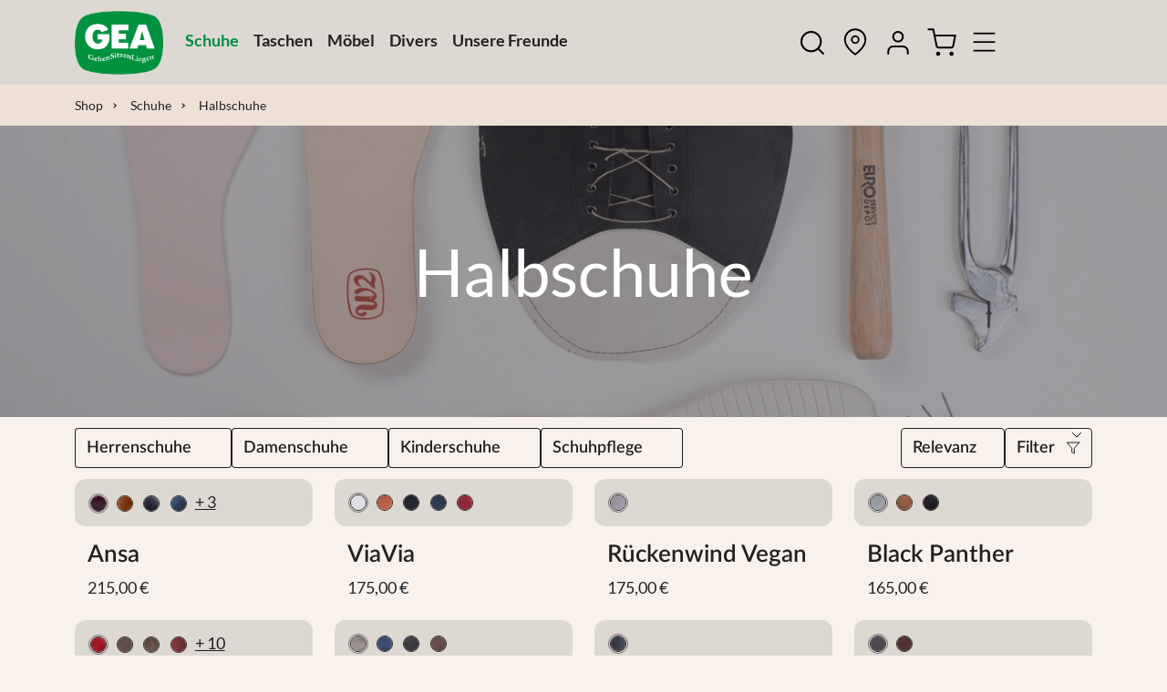

--- FILE ---
content_type: text/html; charset=utf-8
request_url: https://gea-waldviertler.at/shop/schuhe/damenschuhe/halbschuhe
body_size: 34486
content:
<!DOCTYPE html><html lang="de" data-beasties-container><head>
  <meta charset="utf-8">
  <meta name="description" content="Entdecken Sie hochwertige, nachhaltige handgefertigte Waren bei den Waldviertler Werkstätten. Kaufen Sie in unserem Webshop einzigartige, umweltfreundliche Produkte, die ein Leben lang halten werden.">
  <title>Halbschuhe online kaufen • GEA Waldviertler Webshop</title>
  <base href="/shop/">
  <meta name="viewport" content="width=device-width, initial-scale=1">
  <link rel="icon" type="image/x-icon" href="favicon.ico">
  <link rel="preconnect" href="https://gea-waldviertler.at">
  <link rel="preconnect" href="https://assets.gea.at">
<style>:root{--gea-darkgreen: #23583A;--gea-green: #008e43;--gea-lightgreen: #97CEAF;--gea-lightbeige: #F9F2EC;--gea-sand: #EDE1D6;--gea-darkbeige: #DED8D3;--gea-grey: #AFACA9;--gea-black: #232021;--gea-darkgrey: #767472;--gea-lightgrey: #dad7d5;--gea-active: #008e43;--gea-disabled: #A49F9B;--gea-error: #E44040;--gea-red: #E44040;--gea-lightred: #FFCBC3;--gea-darkgreen-rgb: 35, 88, 58;--gea-green-rgb: 0, 142, 67;--gea-lightgreen-rgb: 151, 206, 175;--gea-lightbeige-rgb: 249, 242, 236;--gea-sand-rgb: 237, 225, 214;--gea-darkbeige-rgb: 222, 216, 211;--gea-grey-rgb: 175, 172, 169;--gea-black-rgb: 35, 32, 33;--gea-darkgrey-rgb: 118, 116, 114;--gea-lightgrey-rgb: 218, 215, 213;--gea-active-rgb: 0, 142, 67;--gea-disabled-rgb: 164, 159, 155;--gea-error-rgb: 228, 64, 64;--gea-red-rgb: 228, 64, 64;--gea-lightred-rgb: 255, 203, 195;--gea-font-sans-serif: "Lato", sans-serif;--gea-font-monospace: SFMono-Regular, Menlo, Monaco, Consolas, "Liberation Mono", "Courier New", monospace;--gea-gradient: linear-gradient(180deg, rgba(255, 255, 255, .15), rgba(255, 255, 255, 0));--gea-body-font-family: var(--gea-font-sans-serif);--gea-body-font-size: 1.125rem;--gea-body-font-weight: 400;--gea-body-line-height: 1.5;--gea-body-color: #212529;--gea-body-bg: #F9F2EC;--gea-header-height: 136px}h5,h1{margin-top:0;margin-bottom:.5rem;font-family:Lato,sans-serif;font-weight:500;line-height:1.2;color:var(--gea-heading-color)}.container{--gea-gutter-x: 1.5rem;--gea-gutter-y: 0;width:100%;padding-right:calc(var(--gea-gutter-x) * .5);padding-left:calc(var(--gea-gutter-x) * .5);margin-right:auto;margin-left:auto}@media (min-width: 576px){.container{max-width:540px}}@media (min-width: 768px){.container{max-width:720px}}@media (min-width: 992px){.container{max-width:960px}}@media (min-width: 1200px){.container{max-width:1140px}}@media (min-width: 1400px){.container{max-width:1320px}}.btn:focus-visible{color:var(--gea-btn-hover-color);background-color:var(--gea-btn-hover-bg);border-color:var(--gea-btn-hover-border-color);outline:0}.btn.btn-green{--gea-btn-color: #008e43;--gea-btn-bg: transparent;--gea-btn-border-color: #008e43;--gea-btn-hover-color: #97CEAF;--gea-btn-hover-bg: transparent;--gea-btn-hover-border-color: #97CEAF;--gea-btn-focus-shadow-rgb: 0, 142, 67;--gea-btn-active-color: #008e43;--gea-btn-active-bg: transparent;--gea-btn-active-border-color: #008e43;--gea-btn-active-shadow: inset 0 3px 5px rgba(0, 0, 0, .125);--gea-btn-disabled-color: #A49F9B;--gea-btn-disabled-bg: transparent;--gea-btn-disabled-border-color: #A49F9B}.btn.btn-white{--gea-btn-color: #F9F2EC;--gea-btn-bg: transparent;--gea-btn-border-color: #F9F2EC;--gea-btn-hover-color: #dad7d5;--gea-btn-hover-bg: transparent;--gea-btn-hover-border-color: #dad7d5;--gea-btn-focus-shadow-rgb: 249, 242, 236;--gea-btn-active-color: #767472;--gea-btn-active-bg: transparent;--gea-btn-active-border-color: #F9F2EC;--gea-btn-active-shadow: inset 0 3px 5px rgba(0, 0, 0, .125);--gea-btn-disabled-color: #A49F9B;--gea-btn-disabled-bg: transparent;--gea-btn-disabled-border-color: #A49F9B}.btn.btn-filter{--gea-btn-color: #232021;--gea-btn-bg: transparent;--gea-btn-border-color: #232021;--gea-btn-hover-color: #767472;--gea-btn-hover-bg: transparent;--gea-btn-hover-border-color: #232021;--gea-btn-focus-shadow-rgb: 35, 32, 33;--gea-btn-active-color: #232021;--gea-btn-active-bg: transparent;--gea-btn-active-border-color: #232021;--gea-btn-active-shadow: inset 0 3px 5px rgba(0, 0, 0, .125);--gea-btn-disabled-color: #A49F9B;--gea-btn-disabled-bg: transparent;--gea-btn-disabled-border-color: #A49F9B;border-radius:4px;border:1px solid #232021;padding:10px 12px}.btn.btn-filter svg{stroke:#232021}.dropdown-toggle:after{display:inline-block;margin-left:.255em;content:url("data:image/svg+xml, <svg width='10' height='6' viewBox='0 0 10 6' fill='none' xmlns='http://www.w3.org/2000/svg'><path d='M1 1L5 5L9 1' stroke='black' stroke-linecap='round' stroke-linejoin='round'/></svg>");transform:none}.dropdown-menu{--gea-dropdown-zindex: 1000;--gea-dropdown-min-width: 10rem;--gea-dropdown-padding-x: 24px;--gea-dropdown-padding-y: 20px;--gea-dropdown-spacer: .125rem;--gea-dropdown-font-size: 1.125rem;--gea-dropdown-color: var(--gea-body-color);--gea-dropdown-bg: var(--gea-body-bg);--gea-dropdown-border-color: var(--gea-border-color-translucent);--gea-dropdown-border-radius: 10px;--gea-dropdown-border-width: var(--gea-border-width);--gea-dropdown-inner-border-radius: calc(10px - var(--gea-border-width));--gea-dropdown-divider-bg: var(--gea-border-color-translucent);--gea-dropdown-divider-margin-y: .5rem;--gea-dropdown-box-shadow: 10px 4px 24px 0px rgba(0, 0, 0, .25);--gea-dropdown-link-color: #232021;--gea-dropdown-link-hover-color: #232021;--gea-dropdown-link-hover-bg: transparent;--gea-dropdown-link-active-color: #232021;--gea-dropdown-link-active-bg: transparent;--gea-dropdown-link-disabled-color: var(--gea-tertiary-color);--gea-dropdown-item-padding-x: 0px;--gea-dropdown-item-padding-y: 4px;--gea-dropdown-header-color: #6c757d;--gea-dropdown-header-padding-x: 0px;--gea-dropdown-header-padding-y: 20px;position:absolute;z-index:var(--gea-dropdown-zindex);display:none;min-width:var(--gea-dropdown-min-width);padding:var(--gea-dropdown-padding-y) var(--gea-dropdown-padding-x);margin:0;font-size:var(--gea-dropdown-font-size);color:var(--gea-dropdown-color);text-align:left;list-style:none;background-color:var(--gea-dropdown-bg);background-clip:padding-box;border:var(--gea-dropdown-border-width) solid var(--gea-dropdown-border-color);border-radius:var(--gea-dropdown-border-radius);box-shadow:10px 4px 24px #00000040}.dropdown-item:hover,.dropdown-item:focus{color:var(--gea-dropdown-link-hover-color);text-decoration:underline!important}.dropdown-item.active,.dropdown-item:active{color:var(--gea-dropdown-link-active-color);text-decoration:underline!important}.navbar{--gea-navbar-padding-x: 0;--gea-navbar-padding-y: .5rem;--gea-navbar-color: #232021;--gea-navbar-hover-color: rgba(var(--gea-emphasis-color-rgb), .8);--gea-navbar-disabled-color: rgba(var(--gea-emphasis-color-rgb), .3);--gea-navbar-active-color: #008e43;--gea-navbar-brand-padding-y: .2187500028rem;--gea-navbar-brand-margin-end: 1rem;--gea-navbar-brand-font-size: 1.4999999963rem;--gea-navbar-brand-color: #008e43;--gea-navbar-brand-hover-color: #008e43;--gea-navbar-nav-link-padding-x: .5rem;--gea-navbar-toggler-padding-y: .25rem;--gea-navbar-toggler-padding-x: .75rem;--gea-navbar-toggler-font-size: 1.4999999963rem;--gea-navbar-toggler-icon-bg: url("data:image/svg+xml,%3csvg xmlns='http://www.w3.org/2000/svg' viewBox='0 0 30 30'%3e%3cpath stroke='rgba%2833, 37, 41, 0.75%29' stroke-linecap='round' stroke-miterlimit='10' stroke-width='2' d='M4 7h22M4 15h22M4 23h22'/%3e%3c/svg%3e");--gea-navbar-toggler-border-color: rgba(var(--gea-emphasis-color-rgb), .15);--gea-navbar-toggler-border-radius: 0;--gea-navbar-toggler-focus-width: 0;--gea-navbar-toggler-transition: box-shadow .15s ease-in-out;position:relative;display:flex;flex-wrap:wrap;align-items:center;justify-content:space-between;padding:var(--gea-navbar-padding-y) var(--gea-navbar-padding-x)}.btn-close{--gea-btn-close-color: #000;--gea-btn-close-bg: url("data:image/svg+xml,%3csvg xmlns='http://www.w3.org/2000/svg' viewBox='0 0 16 16' fill='%23000'%3e%3cpath d='M.293.293a1 1 0 0 1 1.414 0L8 6.586 14.293.293a1 1 0 1 1 1.414 1.414L9.414 8l6.293 6.293a1 1 0 0 1-1.414 1.414L8 9.414l-6.293 6.293a1 1 0 0 1-1.414-1.414L6.586 8 .293 1.707a1 1 0 0 1 0-1.414'/%3e%3c/svg%3e");--gea-btn-close-opacity: .5;--gea-btn-close-hover-opacity: .75;--gea-btn-close-focus-shadow: none;--gea-btn-close-focus-opacity: 1;--gea-btn-close-disabled-opacity: .25;--gea-btn-close-white-filter: invert(1) grayscale(100%) brightness(200%);box-sizing:content-box;width:1em;height:1em;padding:.25em;color:var(--gea-btn-close-color);background:transparent var(--gea-btn-close-bg) center/1em auto no-repeat;border:0;border-radius:12px;opacity:var(--gea-btn-close-opacity)}.btn-close:focus{outline:0;opacity:var(--gea-btn-close-focus-opacity)}gea-shop-footer *{color:#fff;font-size:12px}gea-shop-footer a{text-decoration:none;color:#fff}gea-shop-footer footer .heading{font-size:18px;padding-bottom:10px}gea-shop-footer footer .heading a,gea-shop-footer footer .heading span{font-size:18px}gea-shop-footer footer .cookies{cursor:pointer}gea-shop-footer .footer-links{padding-top:41px;padding-bottom:41px;border-top:1px solid white;border-bottom:1px solid white}gea-shop-footer .first-row address,gea-shop-footer .first-row .add,gea-shop-footer .first-row a{font-size:18px}@media (min-width: 768px){gea-shop-footer .first-row{padding-top:84px;padding-bottom:84px}gea-shop-footer footer .heading svg{display:none}}@media (max-width: 767.98px){gea-shop-footer footer .footer-links{padding-top:15px;padding-bottom:10px;border-collapse:collapse;border-bottom:none}gea-shop-footer footer .footer-links .items a{font-size:16px}gea-shop-footer footer .footer-links:last-child{border-bottom:1px solid white}gea-shop-footer footer .footer-links .expander{display:block;overflow:hidden;transition:height .35s ease-in}gea-shop-footer footer .footer-links .expander:not(.expanded){height:0}}@media (max-width: 767.98px) and (prefers-reduced-motion: reduce){gea-shop-footer footer .footer-links .expander{transition:none}}@media (max-width: 767.98px){gea-shop-footer footer .heading svg{width:16px;margin-right:32px;float:right;margin-top:9px;cursor:pointer;transition:transform .35s ease-in}}@media (max-width: 767.98px) and (prefers-reduced-motion: reduce){gea-shop-footer footer .heading svg{transition:none}}@media (max-width: 767.98px){gea-shop-footer .bottom .brands{display:none}gea-shop-footer .bottom .copy,gea-shop-footer .bottom .cookies{text-align:center;padding:10px 0}gea-shop-footer .first-row{padding-top:40px;text-align:center}gea-shop-footer .first-row address{margin-top:32px}gea-shop-footer .first-row .col-12{margin-bottom:18px}}gea-shop-footer .bottom{padding:18px 0}gea-shop-footer .bottom *{font-size:18px}gea-shop-footer .bottom img{margin:0 20px}gea-shop-footer ul{padding:0}gea-shop-footer li{list-style-type:none;padding-top:10px;padding-bottom:10px}gea-shop-add-to-cart-popup{z-index:1000;display:block}@media (max-width: 767.98px){gea-shop-add-to-cart-popup{width:100%;position:fixed;left:0;top:0}}@media (min-width: 768px){gea-shop-add-to-cart-popup{position:absolute;width:400px;right:37px;top:70px}}gea-shop-add-to-cart-popup svg.arrow{margin-left:344px}@media (max-width: 767.98px){gea-shop-add-to-cart-popup svg.arrow{display:none}}gea-shop-add-to-cart-popup .wrapper{display:none;opacity:0}gea-shop-add-to-cart-popup .content{background-color:#fff;padding:16px}gea-shop-add-to-cart-popup .content .heading{position:relative}gea-shop-add-to-cart-popup .content .heading button{position:absolute;right:5px;top:3px}gea-shop-add-to-cart-popup .content .heading svg{display:block;float:left}gea-shop-add-to-cart-popup .content .heading span{margin-left:55px;display:block;color:#008e43;font-weight:700;padding-top:4px}gea-shop-add-to-cart-popup .content .items-wrapper{max-height:250px;overflow-y:scroll}gea-shop-add-to-cart-popup .content .summary{font-weight:700}gea-shop-add-to-cart-popup .content .vat-delivery{color:#767472}gea-shop-product-item{width:100%;--image-container-padding-top: 30px;--image-container-padding-right: 25px;--image-container-padding-bottom: 20px;--image-container-padding-left: 25px}gea-shop-product-item .body{border-radius:12px;background-color:#ded8d3;position:relative;overflow:hidden}gea-shop-product-item .body a.item-link{margin:0 auto}gea-shop-product-item .body .image-container{position:relative;aspect-ratio:1/1;width:100%;margin:auto}gea-shop-product-item .body .image-container img{object-fit:contain;object-position:bottom;bottom:0!important;padding:var(--image-container-padding-top) var(--image-container-padding-right) var(--image-container-padding-bottom) var(--image-container-padding-left);margin:0 auto}gea-shop-product-item .body .variants{display:flex;position:relative;z-index:1;height:52px;padding:15px}gea-shop-product-item .body .variants a{height:22px;width:calc(22px + .4em);padding-right:.4em;line-height:0px}gea-shop-product-item .body .variants a.morethanfour{line-height:20px;width:auto}gea-shop-product-item .body .variants .swatch-color{margin:0;display:inline-block;cursor:pointer}gea-shop-product-item .body .variants .swatch-color .wrap{position:relative;height:18px;width:18px;display:inline-block}gea-shop-product-item .detail{margin:16px 14px 0}gea-shop-product-item .detail .title{font-family:Lato,sans-serif;font-weight:600;font-size:26px;line-height:31px;overflow:hidden}gea-shop-product-item .detail .price{font-family:Lato,sans-serif;font-weight:400;font-size:18px;line-height:24px;margin-bottom:0}@media (max-width: 991.98px){gea-shop-product-item{--image-container-padding-top: 20px;--image-container-padding-right: 15px;--image-container-padding-bottom: 12px;--image-container-padding-left: 15px}gea-shop-product-item .body .variants{padding:10px;height:40px}gea-shop-product-item .body .variants a{height:19px;width:calc(19px + .25em);padding-right:.25em}gea-shop-product-item .body .variants a.morethanfour{font-size:16px}gea-shop-product-item .detail{margin:8px 8px 0}gea-shop-product-item .detail .title{font-size:18px;line-height:24px;margin:0}gea-shop-product-item .detail .price{font-size:14px;line-height:20px;margin:0}}gea-shop-product-item-badge .product-banner{position:absolute;z-index:1;top:28px;left:-30px;rotate:-30deg;width:250px;height:36px;padding:6px 0;text-align:center;filter:drop-shadow(0px 0px 8px rgba(80,80,80,.1))}gea-shop-product-item-badge .product-banner>span{display:inline-block;max-width:168px;margin-right:42px;overflow:hidden;white-space:nowrap;font-size:20px;line-height:24px;font-weight:600}@media (max-width: 991.98px){gea-shop-product-item-badge .product-banner{top:10px;left:-57px;height:32px;padding:4px 0}gea-shop-product-item-badge .product-banner>span{margin-right:44px;font-size:16px}}.full-bleed{position:relative;width:100vw;left:calc(-.5*(100vw - 100%))}.banner-container{--banner-aspect-ratio: (4 / 1);height:calc(100vw / var(--banner-aspect-ratio))}.banner-image{height:100%;width:100%;position:absolute;z-index:1;left:0;overflow:hidden}.banner-image img{object-fit:cover}.banner-overlay{height:100%;width:100%;position:absolute;z-index:9;background-color:#232021;opacity:.4}.banner-text{display:flex;flex-direction:column;justify-content:center;align-items:center;height:100%;text-align:center;position:relative;z-index:10}.banner-text h1{font-family:Lato,sans-serif;margin:10% 0;color:#fff}.category-items{display:flex;flex-wrap:wrap;gap:14px}.category-items.right{flex-flow:row-reverse}.category-settings{background-color:#f9f2ec;position:sticky;margin:0 -1px;padding:0 1px;top:var(--gea-header-height);z-index:10}.category-settings .container{padding:12px 0}.product-list{margin-bottom:24px}@media (max-width: 767.98px){.banner{display:none}.category-settings{width:auto;margin:0 0 24px;position:static}.category-settings .category-items.right{flex-flow:row}}.swatch-color{display:inline-block;border-radius:50%;cursor:pointer;margin-right:.4em;line-height:0;padding:1px;border:1px solid transparent}.swatch-color.selected,.swatch-color:hover{border:1px solid #767472}.swatch-color .img-round{border-radius:50%;margin:auto;border:1px solid #232021}body:has(ngb-offcanvas-panel){overflow:hidden}.filter-dropdown .btn-filter.dropdown-toggle-split:after,#product-sorter:after{content:url("data:image/svg+xml, <svg width='10' height='6' viewBox='0 0 10 6' fill='none' xmlns='http://www.w3.org/2000/svg'><path d='M1 1L5 5L9 1' stroke='black' stroke-linecap='round' stroke-linejoin='round'/></svg>");border-top:none;top:7px;position:absolute;right:8px}.filter-dropdown{display:flex;flex-wrap:nowrap}.filter-dropdown .btn-filter-title{border-top-right-radius:0;border-bottom-right-radius:0;border-right:none}.filter-dropdown :only-child{border-radius:4px;border:1px solid #232021}.filter-dropdown .btn-filter.dropdown-toggle-split{border:1px solid #232021;border-left:none;border-radius:0 4px 4px 0;height:44px;padding:10px 16px;margin-left:-1px}.filter-dropdown .btn-filter.dropdown-toggle-split:hover{background-color:#ded8d3}#product-sorter{border-radius:4px;border:1px solid #232021;padding:10px 30px 10px 12px}gea-shop-navigation{display:block;background-color:#f9f2ec}gea-shop-navigation a{text-decoration:none}gea-shop-navigation .right-menu{width:100%;justify-content:end}gea-shop-navigation .nav-item .nav-link{cursor:pointer}gea-shop-navigation .nav-link.cart{position:relative}gea-shop-navigation .navbar-brand img{height:50px;width:70px}gea-shop-navigation #megamenu{background-color:#f9f2ec;max-height:calc(100vh - var(--gea-header-height));overflow-y:scroll}gea-shop-navigation #megamenu::-webkit-scrollbar{display:none}gea-shop-navigation #megamenu .nav-link{font-size:.8749999913rem}gea-shop-navigation #megamenu .content .section .expander{display:block;overflow:hidden;transition:height .35s ease-in}@media (prefers-reduced-motion: reduce){gea-shop-navigation #megamenu .content .section .expander{transition:none}}@media (min-width: 992px){gea-shop-navigation .mobile-navicons{display:none}gea-shop-navigation .navbar-brand img{height:70px;width:97px}gea-shop-navigation .right-menu{display:flex}gea-shop-navigation #megamenu .mobile-search{display:none}gea-shop-navigation #megamenu .content{flex-direction:row;display:flex}gea-shop-navigation #megamenu .content .section{flex:1 1 0%;flex-direction:column;display:flex}gea-shop-navigation #megamenu .content .section .group{border-bottom:1px solid #afaca9}}@media (max-width: 991.98px){gea-shop-navigation #megamenu{height:calc(100dvh - 73px);max-height:calc(100dvh - 73px);overflow-y:scroll}gea-shop-navigation #megamenu .content{border-bottom:1px solid #aaa}gea-shop-navigation #megamenu .mobile-search{margin-top:36px;margin-bottom:36px}gea-shop-navigation #megamenu .mobile-search gea-shop-search-field{border-radius:32px;display:block;overflow:hidden;border:1px solid #AFACA9}gea-shop-navigation #megamenu .mobile-search gea-shop-search-field .wrap{border-width:1px;border-color:#ede1d6;background-color:#f9f2ec;border-bottom-width:0;display:block}gea-shop-navigation #megamenu .mobile-search gea-shop-search-field .wrap .input-btn-white{background-color:#fff}gea-shop-navigation #megamenu .mobile-search gea-shop-search-field .wrap input{display:block;margin-left:60px;margin-top:0;background-color:#fff}gea-shop-navigation #megamenu .mobile-search gea-shop-search-field .wrap .nav-link{right:10px;top:4px}gea-shop-navigation #megamenu .mobile-search gea-shop-search-field .wrap input{position:relative;display:block}gea-shop-navigation #megamenu .content .section{text-align:center}}@media (max-width: 991.98px){gea-shop-navigation #megamenu .content .section .expander .nav-link{font-size:18px}gea-shop-navigation #megamenu .content .section .expander:not(.expanded){height:0}gea-shop-navigation .main-categories{display:none}gea-shop-navigation .right-menu{display:none}gea-shop-navigation .mobile-navicons{list-style-type:none;margin-left:auto;margin-bottom:0}gea-shop-navigation .mobile-navicons li{padding:10px;float:left}}gea-shop-search-field{position:relative;height:100%;width:100%;display:block}gea-shop-search-field .wrap{height:100%;width:100%;display:block;overflow:visible;position:relative;border-radius:24px}gea-shop-search-field .wrap .input-btn-white{width:100%}gea-shop-search-field .wrap input{display:none;position:absolute;right:48px;border:none;height:38px;width:calc(100% - 72px);background-color:#f9f2ec;margin-top:4px;-webkit-box-shadow:0 0 0px 1000px #F9F2EC inset}@media (max-width: 991.98px){gea-shop-search-field .wrap input{-webkit-box-shadow:0 0 0px 1000px white inset}}gea-shop-search-field .wrap .nav-link{position:absolute;right:0}gea-shop-search-results{width:100vw;display:block}@media (max-width: 991.98px){gea-shop-search-results{position:absolute;top:186px}}.gea-root{display:block}img{user-drag:none;-webkit-user-drag:none;user-select:none;-moz-user-select:none;-webkit-user-select:none;-ms-user-select:none}input::-webkit-outer-spin-button,input::-webkit-inner-spin-button{-webkit-appearance:none;margin:0}.btn:disabled{cursor:default!important}a.nav-link:hover{color:#767472}.navbar-light{background-color:#ded8d3}.nav-link:hover svg path{stroke:#767472}.breadcrumbs{line-height:25px;background-color:#ede1d6}.breadcrumbs .breadcrumb{display:inline-flex}.breadcrumbs .breadcrumb .breadcrumb-item{position:relative}.breadcrumbs .breadcrumb .breadcrumb-item+.breadcrumb-item{padding-left:var(--gea-breadcrumb-item-padding-x)}.breadcrumbs .breadcrumb .breadcrumb-item+.breadcrumb-item:before{padding-right:0;position:absolute;left:10px;top:11px;border-right:1px solid var(--gea-breadcrumb-divider-color);border-bottom:1px solid var(--gea-breadcrumb-divider-color);transform:rotate(-45deg);content:" ";width:4px;height:4px}h1{margin-bottom:32px}h1,.heading{word-break:break-word;-webkit-hyphens:auto;hyphens:auto}footer{margin-top:104px;background-color:#23583a}html,body{margin:0;font-family:Lato,sans-serif;line-height:1.364em;scroll-behavior:smooth;background-color:#f9f2ec}body{overflow-y:scroll;overflow-x:hidden}header{position:sticky;top:0;z-index:1000;background-color:#f9f2ec}a{text-decoration:underline}a.btn{text-decoration:none}input,input:focus,input:focus-visible,input:-webkit-autofill,input:-webkit-autofill:focus{-webkit-box-shadow:0 0 0px 1000px #ffffff inset;outline:none!important}svg,svg:focus,svg:focus-visible,svg:-webkit-autofill,svg:-webkit-autofill:focus{outline:none!important;-webkit-box-shadow:none}@font-face{font-display:swap;font-family:Lato;font-style:normal;font-weight:400;src:url(lato-v23-latin-regular.b7ffde2383bb16ba.woff2) format("woff2"),url(lato-v23-latin-regular.584e94768f19f8b3.woff) format("woff")}@font-face{font-display:swap;font-family:Lato;font-style:normal;font-weight:600;src:url(lato-v23-latin-600.543bf3efe5899c64.woff2) format("woff2"),url(lato-v23-latin-600.73e4fb6e1d5b030a.woff) format("woff")}@font-face{font-display:swap;font-family:Lato;font-style:normal;font-weight:700;src:url(lato-v23-latin-700.d5eb20bcdcf5616a.woff2) format("woff2"),url(lato-v23-latin-700.48fbba2ae86920d8.woff) format("woff")}@font-face{font-display:swap;font-family:Lato;font-style:normal;font-weight:900;src:url(lato-v23-latin-900.d884a71c28eadd37.woff2) format("woff2"),url(lato-v23-latin-900.ede47a16453450c7.woff) format("woff")}.spinner-wrapper{display:none;height:100%;width:100vw;position:fixed;z-index:10000;background-color:#7b7b7b4d}.spinner-wrapper .spinner-border{width:5em;height:5em;margin:auto}:root{--gea-blue: #0d6efd;--gea-indigo: #6610f2;--gea-purple: #6f42c1;--gea-pink: #d63384;--gea-red: #dc3545;--gea-orange: #fd7e14;--gea-yellow: #ffc107;--gea-green: #198754;--gea-teal: #20c997;--gea-cyan: #0dcaf0;--gea-black: #000;--gea-white: #fff;--gea-gray: #6c757d;--gea-gray-dark: #343a40;--gea-gray-100: #f8f9fa;--gea-gray-200: #e9ecef;--gea-gray-300: #dee2e6;--gea-gray-400: #ced4da;--gea-gray-500: #adb5bd;--gea-gray-600: #6c757d;--gea-gray-700: #495057;--gea-gray-800: #343a40;--gea-gray-900: #212529;--gea-darkgreen: #23583A;--gea-green: #008e43;--gea-lightgreen: #97CEAF;--gea-lightbeige: #F9F2EC;--gea-sand: #EDE1D6;--gea-darkbeige: #DED8D3;--gea-grey: #AFACA9;--gea-black: #232021;--gea-darkgrey: #767472;--gea-lightgrey: #dad7d5;--gea-active: #008e43;--gea-disabled: #A49F9B;--gea-error: #E44040;--gea-red: #E44040;--gea-lightred: #FFCBC3;--gea-darkgreen-rgb: 35, 88, 58;--gea-green-rgb: 0, 142, 67;--gea-lightgreen-rgb: 151, 206, 175;--gea-lightbeige-rgb: 249, 242, 236;--gea-sand-rgb: 237, 225, 214;--gea-darkbeige-rgb: 222, 216, 211;--gea-grey-rgb: 175, 172, 169;--gea-black-rgb: 35, 32, 33;--gea-darkgrey-rgb: 118, 116, 114;--gea-lightgrey-rgb: 218, 215, 213;--gea-active-rgb: 0, 142, 67;--gea-disabled-rgb: 164, 159, 155;--gea-error-rgb: 228, 64, 64;--gea-red-rgb: 228, 64, 64;--gea-lightred-rgb: 255, 203, 195;--gea-primary-text-emphasis: rgb(5.2, 44, 101.2);--gea-secondary-text-emphasis: rgb(43.2, 46.8, 50);--gea-success-text-emphasis: rgb(0, 56.8, 26.8);--gea-info-text-emphasis: rgb(5.2, 80.8, 96);--gea-warning-text-emphasis: rgb(102, 77.2, 2.8);--gea-danger-text-emphasis: rgb(91.2, 25.6, 25.6);--gea-light-text-emphasis: #495057;--gea-dark-text-emphasis: #495057;--gea-primary-bg-subtle: rgb(206.6, 226, 254.6);--gea-secondary-bg-subtle: rgb(225.6, 227.4, 229);--gea-success-bg-subtle: rgb(204, 232.4, 217.4);--gea-info-bg-subtle: rgb(206.6, 244.4, 252);--gea-warning-bg-subtle: rgb(255, 242.6, 205.4);--gea-danger-bg-subtle: rgb(249.6, 216.8, 216.8);--gea-light-bg-subtle: rgb(251.5, 252, 252.5);--gea-dark-bg-subtle: #ced4da;--gea-primary-border-subtle: rgb(158.2, 197, 254.2);--gea-secondary-border-subtle: rgb(196.2, 199.8, 203);--gea-success-border-subtle: rgb(153, 209.8, 179.8);--gea-info-border-subtle: rgb(158.2, 233.8, 249);--gea-warning-border-subtle: rgb(255, 230.2, 155.8);--gea-danger-border-subtle: rgb(244.2, 178.6, 178.6);--gea-light-border-subtle: #e9ecef;--gea-dark-border-subtle: #adb5bd;--gea-white-rgb: 255, 255, 255;--gea-black-rgb: 0, 0, 0;--gea-font-sans-serif: "Lato", sans-serif;--gea-font-monospace: SFMono-Regular, Menlo, Monaco, Consolas, "Liberation Mono", "Courier New", monospace;--gea-gradient: linear-gradient(180deg, rgba(255, 255, 255, .15), rgba(255, 255, 255, 0));--gea-body-font-family: var(--gea-font-sans-serif);--gea-body-font-size: 1.125rem;--gea-body-font-weight: 400;--gea-body-line-height: 1.5;--gea-body-color: #212529;--gea-body-color-rgb: 33, 37, 41;--gea-body-bg: #F9F2EC;--gea-body-bg-rgb: 249, 242, 236;--gea-emphasis-color: #000;--gea-emphasis-color-rgb: 0, 0, 0;--gea-secondary-color: rgba(33, 37, 41, .75);--gea-secondary-color-rgb: 33, 37, 41;--gea-secondary-bg: #e9ecef;--gea-secondary-bg-rgb: 233, 236, 239;--gea-tertiary-color: rgba(33, 37, 41, .5);--gea-tertiary-color-rgb: 33, 37, 41;--gea-tertiary-bg: #f8f9fa;--gea-tertiary-bg-rgb: 248, 249, 250;--gea-heading-color: #232021;--gea-link-color: #232021;--gea-link-color-rgb: 35, 32, 33;--gea-link-decoration: underline;--gea-link-hover-color: #767472;--gea-link-hover-color-rgb: 118, 116, 114;--gea-code-color: #d63384;--gea-highlight-color: #212529;--gea-highlight-bg: rgb(255, 242.6, 205.4);--gea-border-width: 1px;--gea-border-style: solid;--gea-border-color: #dee2e6;--gea-border-color-translucent: rgba(0, 0, 0, .175);--gea-border-radius: 12px;--gea-border-radius-sm: .25rem;--gea-border-radius-lg: .5rem;--gea-border-radius-xl: 1rem;--gea-border-radius-xxl: 2rem;--gea-border-radius-2xl: var(--gea-border-radius-xxl);--gea-border-radius-pill: 50rem;--gea-box-shadow: 0 .5rem 1rem rgba(0, 0, 0, .15);--gea-box-shadow-sm: 0 .125rem .25rem rgba(0, 0, 0, .075);--gea-box-shadow-lg: 0 1rem 3rem rgba(0, 0, 0, .175);--gea-box-shadow-inset: inset 0 1px 2px rgba(0, 0, 0, .075);--gea-focus-ring-width: .25rem;--gea-focus-ring-opacity: .25;--gea-focus-ring-color: rgba(13, 110, 253, .25);--gea-form-valid-color: #008e43;--gea-form-valid-border-color: #008e43;--gea-form-invalid-color: #E44040;--gea-form-invalid-border-color: #E44040}*,*:before,*:after{box-sizing:border-box}@media (prefers-reduced-motion: no-preference){:root{scroll-behavior:smooth}}body{margin:0;font-family:var(--gea-body-font-family);font-size:var(--gea-body-font-size);font-weight:var(--gea-body-font-weight);line-height:var(--gea-body-line-height);color:var(--gea-body-color);text-align:var(--gea-body-text-align);background-color:var(--gea-body-bg);-webkit-text-size-adjust:100%;-webkit-tap-highlight-color:rgba(0,0,0,0)}hr{margin:1rem 0;color:#afaca9;border:0;border-top:var(--gea-border-width) solid;opacity:1}h1,h5{margin-top:0;margin-bottom:.5rem;font-family:Lato,sans-serif;font-weight:500;line-height:1.2;color:var(--gea-heading-color)}h1{font-size:calc(1.575rem + 3.9vw)}@media (min-width: 1200px){h1{font-size:4.5rem}}h5{font-size:calc(1.2625rem + .15vw)}@media (min-width: 1200px){h5{font-size:1.375rem}}p{margin-top:0;margin-bottom:1rem}address{margin-bottom:1rem;font-style:normal;line-height:inherit}ol,ul{padding-left:2rem}ol,ul{margin-top:0;margin-bottom:1rem}a{color:rgba(var(--gea-link-color-rgb),var(--gea-link-opacity, 1));text-decoration:underline}a:hover{--gea-link-color-rgb: var(--gea-link-hover-color-rgb)}a:not([href]):not([class]),a:not([href]):not([class]):hover{color:inherit;text-decoration:none}img,svg{vertical-align:middle}button{border-radius:0}button:focus:not(:focus-visible){outline:0}input,button{margin:0;font-family:inherit;font-size:inherit;line-height:inherit}button{text-transform:none}button,[type=button]{-webkit-appearance:button}button:not(:disabled),[type=button]:not(:disabled){cursor:pointer}.img-fluid{max-width:100%;height:auto}.container{--gea-gutter-x: 1.5rem;--gea-gutter-y: 0;width:100%;padding-right:calc(var(--gea-gutter-x) * .5);padding-left:calc(var(--gea-gutter-x) * .5);margin-right:auto;margin-left:auto}@media (min-width: 576px){.container{max-width:540px}}@media (min-width: 768px){.container{max-width:720px}}@media (min-width: 992px){.container{max-width:960px}}@media (min-width: 1200px){.container{max-width:1140px}}@media (min-width: 1400px){.container{max-width:1320px}}:root{--gea-breakpoint-xs: 0;--gea-breakpoint-sm: 576px;--gea-breakpoint-md: 768px;--gea-breakpoint-lg: 992px;--gea-breakpoint-xl: 1200px;--gea-breakpoint-xxl: 1400px}.row{--gea-gutter-x: 1.5rem;--gea-gutter-y: 0;display:flex;flex-wrap:wrap;margin-top:calc(-1 * var(--gea-gutter-y));margin-right:calc(-.5 * var(--gea-gutter-x));margin-left:calc(-.5 * var(--gea-gutter-x))}.row>*{flex-shrink:0;width:100%;max-width:100%;padding-right:calc(var(--gea-gutter-x) * .5);padding-left:calc(var(--gea-gutter-x) * .5);margin-top:var(--gea-gutter-y)}.col-6{flex:0 0 auto;width:50%}.col-8{flex:0 0 auto;width:66.66666667%}.col-12{flex:0 0 auto;width:100%}.g-4{--gea-gutter-x: 1.5rem}.g-4{--gea-gutter-y: 1.5rem}@media (min-width: 576px){.col-sm-6{flex:0 0 auto;width:50%}}@media (min-width: 768px){.col-md-2{flex:0 0 auto;width:16.66666667%}.col-md-4{flex:0 0 auto;width:33.33333333%}.col-md-6{flex:0 0 auto;width:50%}}@media (min-width: 992px){.col-lg-4{flex:0 0 auto;width:33.33333333%}}@media (min-width: 1200px){.col-xl-3{flex:0 0 auto;width:25%}}@media (min-width: 1400px){.col-xxl-3{flex:0 0 auto;width:25%}}.btn{--gea-btn-padding-x: 32px;--gea-btn-padding-y: 16px;--gea-btn-font-family: Lato, sans-serif;--gea-btn-font-size: 1.125rem;--gea-btn-font-weight: 600;--gea-btn-line-height: 22px;--gea-btn-color: var(--gea-body-color);--gea-btn-bg: transparent;--gea-btn-border-width: var(--gea-border-width);--gea-btn-border-color: transparent;--gea-btn-border-radius: 30px;--gea-btn-hover-border-color: transparent;--gea-btn-box-shadow: inset 0 1px 0 rgba(255, 255, 255, .15), 0 1px 1px rgba(0, 0, 0, .075);--gea-btn-disabled-opacity: .65;--gea-btn-focus-box-shadow: 0 0 0 .25rem rgba(var(--gea-btn-focus-shadow-rgb), .5);display:inline-block;padding:var(--gea-btn-padding-y) var(--gea-btn-padding-x);font-family:var(--gea-btn-font-family);font-size:var(--gea-btn-font-size);font-weight:var(--gea-btn-font-weight);line-height:var(--gea-btn-line-height);color:var(--gea-btn-color);text-align:center;text-decoration:none;vertical-align:middle;cursor:pointer;-webkit-user-select:none;user-select:none;border:var(--gea-btn-border-width) solid var(--gea-btn-border-color);border-radius:var(--gea-btn-border-radius);background-color:var(--gea-btn-bg);transition:color .15s ease-in-out,background-color .15s ease-in-out,border-color .15s ease-in-out,box-shadow .15s ease-in-out}@media (prefers-reduced-motion: reduce){.btn{transition:none}}.btn:hover{color:var(--gea-btn-hover-color);background-color:var(--gea-btn-hover-bg);border-color:var(--gea-btn-hover-border-color)}.btn:focus-visible{color:var(--gea-btn-hover-color);background-color:var(--gea-btn-hover-bg);border-color:var(--gea-btn-hover-border-color);outline:0;box-shadow:var(--gea-btn-focus-box-shadow)}.btn:first-child:active{color:var(--gea-btn-active-color);background-color:var(--gea-btn-active-bg);border-color:var(--gea-btn-active-border-color)}.btn:first-child:active:focus-visible{box-shadow:var(--gea-btn-focus-box-shadow)}.btn:disabled{color:var(--gea-btn-disabled-color);pointer-events:none;background-color:var(--gea-btn-disabled-bg);border-color:var(--gea-btn-disabled-border-color);opacity:var(--gea-btn-disabled-opacity)}.btn-green{--gea-btn-color: #000;--gea-btn-bg: #008e43;--gea-btn-border-color: #008e43;--gea-btn-hover-color: #000;--gea-btn-hover-bg: rgb(38.25, 158.95, 95.2);--gea-btn-hover-border-color: rgb(25.5, 153.3, 85.8);--gea-btn-focus-shadow-rgb: 0, 121, 57;--gea-btn-active-color: #000;--gea-btn-active-bg: rgb(51, 164.6, 104.6);--gea-btn-active-border-color: rgb(25.5, 153.3, 85.8);--gea-btn-active-shadow: inset 0 3px 5px rgba(0, 0, 0, .125);--gea-btn-disabled-color: #000;--gea-btn-disabled-bg: #008e43;--gea-btn-disabled-border-color: #008e43}.collapse:not(.show){display:none}.dropdown-toggle{white-space:nowrap}.dropdown-toggle:after{display:inline-block;margin-left:.255em;vertical-align:.255em;content:"";border-top:.3em solid;border-right:.3em solid transparent;border-bottom:0;border-left:.3em solid transparent}.dropdown-toggle:empty:after{margin-left:0}.dropdown-menu{--gea-dropdown-zindex: 1000;--gea-dropdown-min-width: 10rem;--gea-dropdown-padding-x: 24px;--gea-dropdown-padding-y: 20px;--gea-dropdown-spacer: .125rem;--gea-dropdown-font-size: 1.125rem;--gea-dropdown-color: var(--gea-body-color);--gea-dropdown-bg: var(--gea-body-bg);--gea-dropdown-border-color: var(--gea-border-color-translucent);--gea-dropdown-border-radius: 10px;--gea-dropdown-border-width: var(--gea-border-width);--gea-dropdown-inner-border-radius: calc(10px - var(--gea-border-width));--gea-dropdown-divider-bg: var(--gea-border-color-translucent);--gea-dropdown-divider-margin-y: .5rem;--gea-dropdown-box-shadow: 10px 4px 24px 0px rgba(0, 0, 0, .25);--gea-dropdown-link-color: #232021;--gea-dropdown-link-hover-color: #232021;--gea-dropdown-link-hover-bg: transparent;--gea-dropdown-link-active-color: #232021;--gea-dropdown-link-active-bg: transparent;--gea-dropdown-link-disabled-color: var(--gea-tertiary-color);--gea-dropdown-item-padding-x: 0px;--gea-dropdown-item-padding-y: 4px;--gea-dropdown-header-color: #6c757d;--gea-dropdown-header-padding-x: 0px;--gea-dropdown-header-padding-y: 20px;position:absolute;z-index:var(--gea-dropdown-zindex);display:none;min-width:var(--gea-dropdown-min-width);padding:var(--gea-dropdown-padding-y) var(--gea-dropdown-padding-x);margin:0;font-size:var(--gea-dropdown-font-size);color:var(--gea-dropdown-color);text-align:left;list-style:none;background-color:var(--gea-dropdown-bg);background-clip:padding-box;border:var(--gea-dropdown-border-width) solid var(--gea-dropdown-border-color);border-radius:var(--gea-dropdown-border-radius)}.dropdown-item{display:block;width:100%;padding:var(--gea-dropdown-item-padding-y) var(--gea-dropdown-item-padding-x);clear:both;font-weight:400;color:var(--gea-dropdown-link-color);text-align:inherit;text-decoration:none;white-space:nowrap;background-color:transparent;border:0;border-radius:var(--gea-dropdown-item-border-radius, 0)}.dropdown-item:hover,.dropdown-item:focus{color:var(--gea-dropdown-link-hover-color);background-color:var(--gea-dropdown-link-hover-bg)}.dropdown-item.active,.dropdown-item:active{color:var(--gea-dropdown-link-active-color);text-decoration:none;background-color:var(--gea-dropdown-link-active-bg)}.dropdown-item:disabled{color:var(--gea-dropdown-link-disabled-color);pointer-events:none;background-color:transparent}.dropdown-toggle-split{padding-right:24px;padding-left:24px}.dropdown-toggle-split:after{margin-left:0}.nav-link{display:block;padding:var(--gea-nav-link-padding-y) var(--gea-nav-link-padding-x);font-size:var(--gea-nav-link-font-size);font-weight:var(--gea-nav-link-font-weight);color:var(--gea-nav-link-color);text-decoration:none;background:none;border:0;transition:color .15s ease-in-out,background-color .15s ease-in-out,border-color .15s ease-in-out}@media (prefers-reduced-motion: reduce){.nav-link{transition:none}}.nav-link:hover,.nav-link:focus{color:var(--gea-nav-link-hover-color)}.nav-link:focus-visible{outline:0;box-shadow:0 0 0 .25rem #0d6efd40}.nav-link:disabled{color:var(--gea-nav-link-disabled-color);pointer-events:none;cursor:default}.navbar{--gea-navbar-padding-x: 0;--gea-navbar-padding-y: .5rem;--gea-navbar-color: #232021;--gea-navbar-hover-color: rgba(var(--gea-emphasis-color-rgb), .8);--gea-navbar-disabled-color: rgba(var(--gea-emphasis-color-rgb), .3);--gea-navbar-active-color: #008e43;--gea-navbar-brand-padding-y: .2187500028rem;--gea-navbar-brand-margin-end: 1rem;--gea-navbar-brand-font-size: 1.4999999963rem;--gea-navbar-brand-color: #008e43;--gea-navbar-brand-hover-color: #008e43;--gea-navbar-nav-link-padding-x: .5rem;--gea-navbar-toggler-padding-y: .25rem;--gea-navbar-toggler-padding-x: .75rem;--gea-navbar-toggler-font-size: 1.4999999963rem;--gea-navbar-toggler-icon-bg: url("data:image/svg+xml,%3csvg xmlns='http://www.w3.org/2000/svg' viewBox='0 0 30 30'%3e%3cpath stroke='rgba%2833, 37, 41, 0.75%29' stroke-linecap='round' stroke-miterlimit='10' stroke-width='2' d='M4 7h22M4 15h22M4 23h22'/%3e%3c/svg%3e");--gea-navbar-toggler-border-color: rgba(var(--gea-emphasis-color-rgb), .15);--gea-navbar-toggler-border-radius: 0;--gea-navbar-toggler-focus-width: 0;--gea-navbar-toggler-transition: box-shadow .15s ease-in-out;position:relative;display:flex;flex-wrap:wrap;align-items:center;justify-content:space-between;padding:var(--gea-navbar-padding-y) var(--gea-navbar-padding-x)}.navbar>.container{display:flex;flex-wrap:inherit;align-items:center;justify-content:space-between}.navbar-brand{padding-top:var(--gea-navbar-brand-padding-y);padding-bottom:var(--gea-navbar-brand-padding-y);margin-right:var(--gea-navbar-brand-margin-end);font-size:var(--gea-navbar-brand-font-size);color:var(--gea-navbar-brand-color);text-decoration:none;white-space:nowrap}.navbar-brand:hover,.navbar-brand:focus{color:var(--gea-navbar-brand-hover-color)}.navbar-nav{--gea-nav-link-padding-x: 0;--gea-nav-link-padding-y: .5rem;--gea-nav-link-font-size: 1.125rem;--gea-nav-link-font-weight: 700;--gea-nav-link-color: var(--gea-navbar-color);--gea-nav-link-hover-color: var(--gea-navbar-hover-color);--gea-nav-link-disabled-color: var(--gea-navbar-disabled-color);display:flex;flex-direction:column;padding-left:0;margin-bottom:0;list-style:none}.navbar-nav .nav-link.active{color:var(--gea-navbar-active-color)}.navbar-collapse{flex-grow:1;flex-basis:100%;align-items:center}@media (min-width: 992px){.navbar-expand-lg{flex-wrap:nowrap;justify-content:flex-start}.navbar-expand-lg .navbar-nav{flex-direction:row}.navbar-expand-lg .navbar-nav .nav-link{padding-right:var(--gea-navbar-nav-link-padding-x);padding-left:var(--gea-navbar-nav-link-padding-x)}.navbar-expand-lg .navbar-collapse{display:flex!important;flex-basis:auto}}.breadcrumb{--gea-breadcrumb-padding-x: 0;--gea-breadcrumb-padding-y: 10px;--gea-breadcrumb-margin-bottom: 0;--gea-breadcrumb-font-size: .875rem;--gea-breadcrumb-bg: #EDE1D6;--gea-breadcrumb-border-radius: ;--gea-breadcrumb-divider-color: #232021;--gea-breadcrumb-item-padding-x: 30px;--gea-breadcrumb-item-active-color: var(--gea-secondary-color);display:flex;flex-wrap:wrap;padding:var(--gea-breadcrumb-padding-y) var(--gea-breadcrumb-padding-x);margin-bottom:var(--gea-breadcrumb-margin-bottom);font-size:var(--gea-breadcrumb-font-size);list-style:none;background-color:var(--gea-breadcrumb-bg);border-radius:var(--gea-breadcrumb-border-radius)}.breadcrumb-item+.breadcrumb-item{padding-left:var(--gea-breadcrumb-item-padding-x)}.breadcrumb-item+.breadcrumb-item:before{float:left;padding-right:var(--gea-breadcrumb-item-padding-x);color:var(--gea-breadcrumb-divider-color);content:var(--gea-breadcrumb-divider, " ")}.btn-close{--gea-btn-close-color: #000;--gea-btn-close-bg: url("data:image/svg+xml,%3csvg xmlns='http://www.w3.org/2000/svg' viewBox='0 0 16 16' fill='%23000'%3e%3cpath d='M.293.293a1 1 0 0 1 1.414 0L8 6.586 14.293.293a1 1 0 1 1 1.414 1.414L9.414 8l6.293 6.293a1 1 0 0 1-1.414 1.414L8 9.414l-6.293 6.293a1 1 0 0 1-1.414-1.414L6.586 8 .293 1.707a1 1 0 0 1 0-1.414'/%3e%3c/svg%3e");--gea-btn-close-opacity: .5;--gea-btn-close-hover-opacity: .75;--gea-btn-close-focus-shadow: none;--gea-btn-close-focus-opacity: 1;--gea-btn-close-disabled-opacity: .25;box-sizing:content-box;width:1em;height:1em;padding:.25em;color:var(--gea-btn-close-color);background:transparent var(--gea-btn-close-bg) center/1em auto no-repeat;filter:var(--gea-btn-close-filter);border:0;border-radius:12px;opacity:var(--gea-btn-close-opacity)}.btn-close:hover{color:var(--gea-btn-close-color);text-decoration:none;opacity:var(--gea-btn-close-hover-opacity)}.btn-close:focus{outline:0;box-shadow:var(--gea-btn-close-focus-shadow);opacity:var(--gea-btn-close-focus-opacity)}.btn-close:disabled{pointer-events:none;-webkit-user-select:none;user-select:none;opacity:var(--gea-btn-close-disabled-opacity)}:root{--gea-btn-close-filter: }.toast-container{--gea-toast-zindex: 1090;position:absolute;z-index:var(--gea-toast-zindex);width:max-content;max-width:100%;pointer-events:none}:root{--gea-carousel-indicator-active-bg: #fff;--gea-carousel-caption-color: #fff;--gea-carousel-control-icon-filter: }.spinner-border{display:inline-block;flex-shrink:0;width:var(--gea-spinner-width);height:var(--gea-spinner-height);vertical-align:var(--gea-spinner-vertical-align);border-radius:50%;animation:var(--gea-spinner-animation-speed) linear infinite var(--gea-spinner-animation-name)}.spinner-border{--gea-spinner-width: 2rem;--gea-spinner-height: 2rem;--gea-spinner-vertical-align: -.125em;--gea-spinner-border-width: .25em;--gea-spinner-animation-speed: .75s;--gea-spinner-animation-name: spinner-border;border:var(--gea-spinner-border-width) solid currentcolor;border-right-color:transparent}@media (prefers-reduced-motion: reduce){.spinner-border{--gea-spinner-animation-speed: 1.5s}}.align-middle{vertical-align:middle!important}.d-block{display:block!important}.d-flex{display:flex!important}.d-none{display:none!important}.position-relative{position:relative!important}.position-fixed{position:fixed!important}.top-0{top:0!important}.end-0{right:0!important}.w-50{width:50%!important}.w-100{width:100%!important}.flex-column-reverse{flex-direction:column-reverse!important}.justify-content-center{justify-content:center!important}.justify-content-between{justify-content:space-between!important}.align-items-end{align-items:flex-end!important}.my-5{margin-top:3rem!important;margin-bottom:3rem!important}.ms-auto{margin-left:auto!important}.p-3{padding:1rem!important}.py-4{padding-top:1.5rem!important;padding-bottom:1.5rem!important}.pe-1{padding-right:.25rem!important}.pb-3{padding-bottom:1rem!important}.text-center{text-align:center!important}.text-nowrap{white-space:nowrap!important}@media (min-width: 576px){.d-sm-block{display:block!important}.d-sm-none{display:none!important}}@media (min-width: 768px){.d-md-block{display:block!important}.d-md-none{display:none!important}.flex-md-row{flex-direction:row!important}}@media (min-width: 992px){.d-lg-block{display:block!important}.d-lg-flex{display:flex!important}.d-lg-none{display:none!important}}@media (min-width: 1200px){.d-xl-block{display:block!important}.d-xl-none{display:none!important}}@media (min-width: 1400px){.d-xxl-block{display:block!important}.d-xxl-none{display:none!important}}
</style><link rel="stylesheet" href="styles.f6a9f20c09cd3892.css" media="print" onload="this.media='all'"><noscript><link rel="stylesheet" href="styles.f6a9f20c09cd3892.css"></noscript><style ng-app-id="ng">[_nghost-ng-c1978429904]{cursor:pointer}</style><meta property="og:title" content="Halbschuhe online kaufen • GEA Waldviertler Webshop"><meta property="og:image" content="https://assets.gea.at/waldviertler-8cffe69c2d-1200.webp"><meta property="og:image:alt" content="Halbschuhe Banner"><meta property="og:image:width" content="1200"><meta property="og:type" content="website"><meta property="og:url" content="https://gea-waldviertler.at/shop/schuhe/damenschuhe/halbschuhe"><meta property="og:site_name" content="GEA Waldviertler Webshop"><meta property="og:locale" content="de_AT"><style ng-app-id="ng">.toast[_ngcontent-ng-c2238287277]{--gea-toast-bg: white!important}.no-products-found[_ngcontent-ng-c2238287277]{background-image:url(error.8bb2189f909503a4.png);background-position:bottom right;background-repeat:no-repeat;background-size:300px;text-align:center;min-height:400px}.no-products-found[_ngcontent-ng-c2238287277]   p[_ngcontent-ng-c2238287277]{padding:28px;background-color:#ded8d3;border-radius:12px}</style><link as="image" href="https://assets.gea.at/waldviertler-8cffe69c2d.webp" rel="preload" fetchpriority="high" imagesizes="100vw" imagesrcset="https://assets.gea.at/waldviertler-8cffe69c2d-600.webp 600w, https://assets.gea.at/waldviertler-8cffe69c2d-800.webp 800w, https://assets.gea.at/waldviertler-8cffe69c2d-1000.webp 1000w, https://assets.gea.at/waldviertler-8cffe69c2d-1200.webp 1200w, https://assets.gea.at/waldviertler-8cffe69c2d-1400.webp 1400w, https://assets.gea.at/waldviertler-8cffe69c2d-1600.webp 1600w"><style ng-app-id="ng">[_nghost-ng-c1848504699]{cursor:pointer}.filter-icon[_ngcontent-ng-c1848504699]{margin-left:8px}</style><style ng-app-id="ng">.dropdown[_ngcontent-ng-c2418963581]{float:right}</style></head>
<body>
  <gea-shop-root ng-version="20.3.15" class="default gea-root" ng-server-context="ssr"><gea-shop-size-detector><div class="cxy-xs d-block d-sm-none"></div><div class="cxy-sm d-md-none d-none d-sm-block"></div><div class="cxy-md d-lg-none d-md-block d-none"></div><div class="cxy-lg d-lg-block d-none d-xl-none"></div><div class="cxy-xl d-none d-xl-block d-xxl-none"></div><div class="cxy-xxl d-none d-xxl-block"></div><!----></gea-shop-size-detector><header><gea-shop-navigation><!----><nav class="navbar text-nowrap navbar-light navbar-expand-lg"><div class="container position-relative"><a href="/" class="navbar-brand"><img src="assets/logo-gea.png" alt="gea waldviertler logo" title="Gea Waldviertler"></a><ul class="mobile-navicons"><li class="nav-item"><a routerlinkactive="active" title="Filialfinder" class="nav-link" href="/shop/filialen"><svg xmlns="http://www.w3.org/2000/svg" width="30" height="30" fill="none" viewBox="0 0 32 32"><path stroke="#000" stroke-linecap="round" stroke-linejoin="round" stroke-width="2" d="M28 13.334c0 9.333-12 17.333-12 17.333s-12-8-12-17.333a12 12 0 1 1 24 0Z"/><path stroke="#000" stroke-linecap="round" stroke-linejoin="round" stroke-width="2" d="M16 17.334a4 4 0 1 0 0-8 4 4 0 0 0 0 8Z"/></svg></a></li><li class="nav-item"><a class="nav-link"><gea-shop-login-button _nghost-ng-c1978429904><svg _ngcontent-ng-c1978429904="" xmlns="http://www.w3.org/2000/svg" width="32" height="32" fill="none"><path _ngcontent-ng-c1978429904="" stroke="#000" stroke-linecap="round" stroke-linejoin="round" stroke-width="2" d="M26.667 28v-2.667A5.333 5.333 0 0 0 21.334 20H10.667a5.333 5.333 0 0 0-5.333 5.333V28M16 14.667A5.333 5.333 0 1 0 16 4a5.333 5.333 0 0 0 0 10.667Z"/></svg></gea-shop-login-button></a></li><li class="nav-item"><a routerlinkactive="active" title="Kassa" class="nav-link cart" href="/shop/checkout"><svg xmlns="http://www.w3.org/2000/svg" width="32" height="32" fill="none"><path stroke="#000" stroke-linecap="round" stroke-linejoin="round" stroke-width="2" d="M12 29.333a1.333 1.333 0 1 0 0-2.666 1.333 1.333 0 0 0 0 2.666ZM26.667 29.333a1.333 1.333 0 1 0 0-2.666 1.333 1.333 0 0 0 0 2.666ZM1.334 1.333h5.333l3.574 17.854a2.666 2.666 0 0 0 2.666 2.146h12.96a2.667 2.667 0 0 0 2.667-2.146L30.667 8H8.001"/></svg><!----></a></li><li class="nav-item"><span type="button" aria-expanded="false" data-bs-toggle="collapse" aria-label="Toggle navigation" data-bs-target="#megamenu" aria-controls="megamenu" class="nav-link"><svg height="23" viewBox="0 0 22 17" xmlns="http://www.w3.org/2000/svg"><line x1="2" y1="2" x2="20" y2="2" stroke="black" stroke-width="1.3"/><line x1="2" y1="9" x2="20" y2="9" stroke="black" stroke-width="1.3"/><line x1="2" y1="16" x2="20" y2="16" stroke="black" stroke-width="1.3"/></svg></span></li><!----></ul><div id="navbarSupportedContent" class="navbar-collapse collapse"><div class="d-flex justify-content-between w-100"><ul class="navbar-nav main-categories"><li class="nav-item"><a routerlinkactive="active" class="nav-link active" href="/shop/schuhe"> Schuhe </a></li><li class="nav-item"><a routerlinkactive="active" class="nav-link" href="/shop/taschen"> Taschen </a></li><li class="nav-item"><a routerlinkactive="active" class="nav-link" href="/shop/moebel"> Möbel </a></li><li class="nav-item"><a routerlinkactive="active" class="nav-link" href="/shop/divers"> Divers </a></li><li class="nav-item"><a routerlinkactive="active" class="nav-link" href="/shop/unsere-freunde"> Unsere Freunde </a></li><!----></ul><!----><ul class="navbar-nav right-menu"><li class="nav-item w-50"><gea-shop-search-field><div class="wrap"><div class="input-btn-white"><input autocorrect="off" autocapitalize="off" spellcheck="false" autocomplete="off" type="text" value class="ng-untouched ng-pristine ng-valid"><!----><a title="Suche" class="nav-link"><svg xmlns="http://www.w3.org/2000/svg" width="32" height="32" fill="none"><path stroke="#000" stroke-linecap="round" stroke-linejoin="round" stroke-width="2" d="M14.667 25.333c5.89 0 10.666-4.775 10.666-10.666S20.558 4 14.667 4 4 8.776 4 14.667c0 5.89 4.776 10.666 10.667 10.666ZM28 28l-5.8-5.8"/></svg></a></div></div></gea-shop-search-field></li><li class="nav-item"><a routerlinkactive="active" title="Filialfinder" class="nav-link" href="/shop/filialen"><svg xmlns="http://www.w3.org/2000/svg" width="30" height="30" fill="none" viewBox="0 0 32 32"><path stroke="#000" stroke-linecap="round" stroke-linejoin="round" stroke-width="2" d="M28 13.334c0 9.333-12 17.333-12 17.333s-12-8-12-17.333a12 12 0 1 1 24 0Z"/><path stroke="#000" stroke-linecap="round" stroke-linejoin="round" stroke-width="2" d="M16 17.334a4 4 0 1 0 0-8 4 4 0 0 0 0 8Z"/></svg></a></li><li class="nav-item"><a class="nav-link"><gea-shop-login-button _nghost-ng-c1978429904><svg _ngcontent-ng-c1978429904="" xmlns="http://www.w3.org/2000/svg" width="32" height="32" fill="none"><path _ngcontent-ng-c1978429904="" stroke="#000" stroke-linecap="round" stroke-linejoin="round" stroke-width="2" d="M26.667 28v-2.667A5.333 5.333 0 0 0 21.334 20H10.667a5.333 5.333 0 0 0-5.333 5.333V28M16 14.667A5.333 5.333 0 1 0 16 4a5.333 5.333 0 0 0 0 10.667Z"/></svg></gea-shop-login-button></a></li><li class="nav-item"><a routerlinkactive="active" title="Kassa" class="nav-link cart" href="/shop/checkout"><svg xmlns="http://www.w3.org/2000/svg" width="32" height="32" fill="none"><path stroke="#000" stroke-linecap="round" stroke-linejoin="round" stroke-width="2" d="M12 29.333a1.333 1.333 0 1 0 0-2.666 1.333 1.333 0 0 0 0 2.666ZM26.667 29.333a1.333 1.333 0 1 0 0-2.666 1.333 1.333 0 0 0 0 2.666ZM1.334 1.333h5.333l3.574 17.854a2.666 2.666 0 0 0 2.666 2.146h12.96a2.667 2.667 0 0 0 2.667-2.146L30.667 8H8.001"/></svg><!----></a></li><li class="nav-item"><span type="button" aria-expanded="false" data-bs-toggle="collapse" aria-label="Toggle navigation" data-bs-target="#megamenu" aria-controls="megamenu" class="nav-link"><svg height="23" viewBox="0 0 22 17" xmlns="http://www.w3.org/2000/svg"><line x1="2" y1="2" x2="20" y2="2" stroke="black" stroke-width="1.3"/><line x1="2" y1="9" x2="20" y2="9" stroke="black" stroke-width="1.3"/><line x1="2" y1="16" x2="20" y2="16" stroke="black" stroke-width="1.3"/></svg></span></li><!----></ul></div></div><gea-shop-add-to-cart-popup><div class="wrapper"><svg width="32" height="32" viewBox="0 0 100 100" fill="none" xmlns="http://www.w3.org/2000/svg" class="arrow"><path d="M 50,25 100,100 0,100 z" style="fill: white;"/></svg><div class="content"><div class="heading"><svg width="32" height="32" viewBox="0 0 32 32" fill="none" xmlns="http://www.w3.org/2000/svg"><circle cx="16" cy="16" r="16" fill="#00923F"/><path d="M24 10L13 21L8 16" stroke="white" stroke-width="2" stroke-linecap="round" stroke-linejoin="round"/></svg><span>Zum Warenkorb hinzugefügt</span><button type="button" aria-label="Fenster schließen" class="btn-close"></button></div><hr><div class="items-wrapper"><!----></div><hr><div class="summary d-flex align-items-end"><span>Summe</span><span class="ms-auto">0,00&nbsp;€</span></div><div class="vat-delivery">Inkl. MwSt. exkl. Versandkosten</div><div class="w-100 text-center"><a routerlinkactive="active" title="Kassa" class="btn btn-green my-5 align-middle" href="/shop/checkout">Zur Kassa</a></div></div></div><!----></gea-shop-add-to-cart-popup></div></nav><nav id="megamenu" class="pb-3 collapse"><div class="mobile-search container"><gea-shop-search-field><div class="wrap"><div class="input-btn-white"><input autocorrect="off" autocapitalize="off" spellcheck="false" autocomplete="off" type="text" value class="ng-untouched ng-pristine ng-valid"><!----><a title="Suche" class="nav-link"><svg xmlns="http://www.w3.org/2000/svg" width="32" height="32" fill="none"><path stroke="#000" stroke-linecap="round" stroke-linejoin="round" stroke-width="2" d="M14.667 25.333c5.89 0 10.666-4.775 10.666-10.666S20.558 4 14.667 4 4 8.776 4 14.667c0 5.89 4.776 10.666 10.667 10.666ZM28 28l-5.8-5.8"/></svg></a></div></div></gea-shop-search-field></div><!----><div class="container d-none d-lg-block"><div class="content"><div class="section"><div class="py-4 group"><a href="https://gea-waldviertler.at/shop/">Shop</a></div><div class="expander pe-1"><div class="py-4"><a class="d-block pb-3 nav-link" href="/shop/schuhe">Schuhe</a><a class="d-block pb-3 nav-link" href="/shop/taschen">Taschen</a><a class="d-block pb-3 nav-link" href="/shop/mobel">Möbel &amp; Matratzen</a><a class="d-block pb-3 nav-link" href="/shop/divers">Divers</a><a class="d-block pb-3 nav-link" href="/shop/coupon.html">Geschenkgutscheine</a><a class="d-block pb-3 nav-link" href="https://gea-waldviertler.at/bestellung-versand-agb/">Bestellung, Versand, Widerruf/Rückgabe und AGB</a><!----></div><!----></div></div><div class="section"><div class="py-4 group"><a href="https://gea-waldviertler.at/waldviertler/">Waldviertler</a></div><div class="expander pe-1"><div class="py-4"><a class="d-block pb-3 nav-link" href="https://gea-waldviertler.at/waldviertler/ein-waldviertler-entsteht/">Ein Paar Waldviertler entsteht</a><a class="d-block pb-3 nav-link" href="https://gea-waldviertler.at/unternehmen/werksf%C3%BChrungen/">Werksführungen</a><a class="d-block pb-3 nav-link" href="https://gea-waldviertler.at/waldviertler/materialkunde/">Materialien</a><a class="d-block pb-3 nav-link" href="https://gea-waldviertler.at/waldviertler/pflege-und-reparatur/">Pflege &amp; Schuhreparatur</a><a class="d-block pb-3 nav-link" href="https://gea-waldviertler.at/waldviertler/waldviertler-faq/">Waldviertler FAQ</a><a class="d-block pb-3 nav-link" href="https://gea-waldviertler.at/waldviertler/zwillingsaktion/">Zwillingsaktion</a><a class="d-block pb-3 nav-link" href="https://gea-waldviertler.at/waldviertler/meine-waldviertler/">Meine Waldviertler</a><!----></div><!----></div></div><div class="section"><div class="py-4 group"><a href="https://gea-waldviertler.at/unternehmen/">Unternehmen</a></div><div class="expander pe-1"><div class="py-4"><a class="d-block pb-3 nav-link" href="https://gea-waldviertler.at/unternehmen/gea-universum/">Das GEA Universum</a><a class="d-block pb-3 nav-link" href="https://gea-waldviertler.at/unternehmen/werkstaetten/">Die Waldviertler Werkstätten</a><a class="d-block pb-3 nav-link" href="https://gea-waldviertler.at/unternehmen/geschichte/">Eine bewegte Geschichte</a><a class="d-block pb-3 nav-link" href="https://gea-waldviertler.at/unternehmen/gea-album/">GEA Album</a><a class="d-block pb-3 nav-link" href="https://gea-waldviertler.at/unternehmen/lehrlingsoffensive/">Lehrlingsoffensive</a><a class="d-block pb-3 nav-link" href="https://gea-waldviertler.at/laeden/">Filialfinder</a><a class="d-block pb-3 nav-link" href="https://gea-waldviertler.at/blog/">Blog</a><a class="d-block pb-3 nav-link" href="https://gea-waldviertler.at/gea-partner-werden/">GEA Partner werden</a><!----></div><!----></div></div><div class="section"><div class="py-4 group"><a href="https://gea-waldviertler.at/engagement/">Engagement</a></div><div class="expander pe-1"><div class="py-4"><a class="d-block pb-3 nav-link" href="https://gea-waldviertler.at/schenk-auch-du-einen-schuh/">Schenk auch Du...</a><a class="d-block pb-3 nav-link" href="https://gea-waldviertler.at/engagement/unsere-freunde/">Unsere Freunde</a><a class="d-block pb-3 nav-link" href="https://gea-waldviertler.at/engagement/energiewende/">EnergieWENDE</a><a class="d-block pb-3 nav-link" href="https://gea-waldviertler.at/engagement/apfelbauemchen/">Apfelbäumchen Darlehen</a><a class="d-block pb-3 nav-link" href="/news/category/afrika/">Afrika</a><a class="d-block pb-3 nav-link" href="https://gea-waldviertler.at/engagement/r%C3%BCckenwind/">Rückenwind</a><a class="d-block pb-3 nav-link" href="https://gea-waldviertler.at/engagement/formel-z/">GEA Formel Z</a><a class="d-block pb-3 nav-link" href="https://gea-waldviertler.at/kongotribunal/">Das Kongo Tribunal</a><a class="d-block pb-3 nav-link" href="https://gea-waldviertler.at/engagement/gea-vs-fma/">GEA vs. FMA</a><a class="d-block pb-3 nav-link" href="https://gea-waldviertler.at/300/">Eine wirkliche Weihnachtsgeschichte</a><a class="d-block pb-3 nav-link" href="https://gea-waldviertler.at/podcasts/">Podcasts</a><!----></div><!----></div></div><div class="section"><div class="py-4 group"><a href="https://gea-waldviertler.at/akademie/">Akademie</a></div><div class="expander pe-1"><div class="py-4"><a class="d-block pb-3 nav-link" href="https://gea-waldviertler.at/akademie/gesundheit/">Gesundheit</a><a class="d-block pb-3 nav-link" href="https://gea-waldviertler.at/akademie/seminare/">Seminare</a><a class="d-block pb-3 nav-link" href="https://gea-waldviertler.at/akademie/unterk%C3%BCnfte/">Zimmer</a><a class="d-block pb-3 nav-link" href="https://gea-waldviertler.at/akademie/gea-hotel-zur-sonne-schrems/">GEA Hotel zur Sonne</a><a class="d-block pb-3 nav-link" href="https://gea-waldviertler.at/akademie/r%C3%A4umlichkeiten/">Räumlichkeiten</a><a class="d-block pb-3 nav-link" href="https://gea-waldviertler.at/akademie/preise-und-kontakt/">Preise und Kontakt</a><a class="d-block pb-3 nav-link" href="https://mitfahren.gea.at/">Mitfahrgelegenheit</a><!----></div><!----></div></div><!----></div></div></nav><!----><gea-shop-search-results><!----><!----><!----></gea-shop-search-results><nav aria-label="breadcrumb" class="breadcrumbs"><div class="container"><ol class="breadcrumb"><li class="breadcrumb-item"><a href="/shop/">Shop</a></li><li class="breadcrumb-item"><a href="/shop/schuhe">Schuhe</a></li><li class="breadcrumb-item"><a href="/shop/schuhe/damenschuhe/halbschuhe">Halbschuhe</a></li><!----></ol><!----></div></nav><!----></gea-shop-navigation></header><gea-shop-structured-data-organization><div><script type="application/ld+json">{"@context":"https://schema.org","@type":"Person","@id":"#person-heinrich-staudinger","name":"Heinrich Staudinger","gender":"https://schema.org/Male","givenName":"Heinrich","familyName":"Staudinger","alternateName":"Heini Staudinger","image":"https://upload.wikimedia.org/wikipedia/commons/thumb/f/f0/B%C3%BCrgerrechtstattBankenrechtWien04_%28cropped%29.jpg/197px-B%C3%BCrgerrechtstattBankenrechtWien04_%28cropped%29.jpg","brand":{"@id":"#gea-organization"},"birthDate":"1953-04-05","birthPlace":{"@context":"https://schema.org","@type":"Place","name":"Vöcklabruck"}}</script><script type="application/ld+json">{"@context":"https://schema.org","@type":"Organization","@id":"#gea-organization","url":"https://gea-waldviertler.at/","logo":"https://gea-waldviertler.at/shop/assets/logo-gea.png","name":"GEA Waldviertler","image":"https://gea-waldviertler.at/media/images/GESCHICHTE_1140X450.width-1800.jpegquality-80.jpg","legalName":"Waldviertler Werkstätten GmbH","description":"Wir produzieren Taschen, Schuhe, Möbel, betreiben eine Akademie, ein Hotel und ein Restaurant. Alles Aufgaben, die früher in einem Dorf arbeitsteilig organisiert waren. Und jetzt wo die Ortsstrukturen weitgehend kaputt sind, wollen wir Verantwortung übernehmen, unseren Lebensraum selbst zu gestalten. Das, was wir hier ausprobieren, ist nicht immer leicht. Wenn es glückt, ist es wahnsinnig beglückend. Der Arbeiter in der Schuhfabrik, EDV-Experten, Kursleiter in der Akademie und Kommunikations-Experten - sie alle agieren hier in enger Zusammenarbeit.","email":"gea@gea.at","telephone":"+43-2853-76503","address":{"@context":"https://schema.org","@type":"PostalAddress","streetAddress":"Niederschremser Straße 4b","addressLocality":"Schrems","addressCountry":"AT","addressRegion":"Niederösterreich","postalCode":"3943"},"vatID":"ATU 18027506","hasMerchantReturnPolicy":{"@context":"https://schema.org","@type":"MerchantReturnPolicy","name":"GEA - Allgemeine Rückgabebedingungen","returnPolicyCategory":"https://schema.org/MerchantReturnFiniteReturnWindow","merchantReturnDays":14,"returnMethod":"https://schema.org/ReturnByMail","returnFees":"https://schema.org/ReturnFeesCustomerResponsibility","applicableCountry":["BE","BG","DK","DE","EE","FI","FR","GR","IE","IT","HR","LT","LU","NL","AT","PL","PT","RO","SE","SK","SI","ES","CZ","HU"],"refundType":"FullRefund","returnPolicyCountry":"AT","@id":"#return_policy"},"founder":{"@id":"#person-heinrich-staudinger"}}</script></div></gea-shop-structured-data-organization><gea-shop-spinner><div class="spinner-wrapper justify-content-center"><div role="status" class="spinner-border"></div></div></gea-shop-spinner><div class="container root-container"><router-outlet></router-outlet><gea-shop-category><div class="banner full-bleed"><div class="banner-container"><div class="banner-image"><img ngsrcset="600w, 800w, 1000w, 1200w, 1400w, 1600w" priority fill class="img-fluid" alt="Schuhe Banner" loading="eager" fetchpriority="high" decoding="sync" ng-img="true" src="https://assets.gea.at/waldviertler-8cffe69c2d.webp" srcset="https://assets.gea.at/waldviertler-8cffe69c2d-600.webp 600w, https://assets.gea.at/waldviertler-8cffe69c2d-800.webp 800w, https://assets.gea.at/waldviertler-8cffe69c2d-1000.webp 1000w, https://assets.gea.at/waldviertler-8cffe69c2d-1200.webp 1200w, https://assets.gea.at/waldviertler-8cffe69c2d-1400.webp 1400w, https://assets.gea.at/waldviertler-8cffe69c2d-1600.webp 1600w" sizes="100vw" style="position: absolute; width: 100%; height: 100%; inset: 0;"></div><div class="banner-overlay"></div><div class="banner-text"><div class="container"><h1>Halbschuhe</h1></div></div></div></div><!----><!----><div class="category-settings"><div class="container"><div class="row"><div class="category-items d-flex col-8"><div ngbdropdown display="static" class="filter-dropdown d-none d-lg-flex"><button type="button" class="btn btn-filter btn-filter-title" tabindex="0"> Herrenschuhe </button><button type="button" ngbdropdowntoggle class="dropdown-toggle btn btn-filter btn-filter-toggle dropdown-toggle-split" aria-label="Unterkategorien von Herrenschuhe anzeigen" aria-expanded="false"></button><!----><!----><div ngbdropdownmenu class="dropdown-menu"><button ngbdropdownitem routerlinkactive="active" class="dropdown-item" tabindex="0"> Halbschuhe </button><button ngbdropdownitem routerlinkactive="active" class="dropdown-item" tabindex="0"> Boots </button><button ngbdropdownitem routerlinkactive="active" class="dropdown-item" tabindex="0"> Stiefel </button><button ngbdropdownitem routerlinkactive="active" class="dropdown-item" tabindex="0"> Sneaker </button><button ngbdropdownitem routerlinkactive="active" class="dropdown-item" tabindex="0"> Hausschuhe </button><button ngbdropdownitem routerlinkactive="active" class="dropdown-item" tabindex="0"> Sandalen </button><button ngbdropdownitem routerlinkactive="active" class="dropdown-item" tabindex="0"> Stiefeletten </button><button ngbdropdownitem routerlinkactive="active" class="dropdown-item" tabindex="0"> Schnürschuhe </button><button ngbdropdownitem routerlinkactive="active" class="dropdown-item" tabindex="0"> Sommerschuhe </button><button ngbdropdownitem routerlinkactive="active" class="dropdown-item" tabindex="0"> Winterschuhe </button><button ngbdropdownitem routerlinkactive="active" class="dropdown-item" tabindex="0"> Übergangsschuhe </button><button ngbdropdownitem routerlinkactive="active" class="dropdown-item" tabindex="0"> Alle Herrenschuhe </button><!----></div><!----><!----></div><div ngbdropdown display="static" class="filter-dropdown d-none d-lg-flex"><button type="button" class="btn btn-filter btn-filter-title" tabindex="0"> Damenschuhe </button><button type="button" ngbdropdowntoggle class="dropdown-toggle btn btn-filter btn-filter-toggle dropdown-toggle-split" aria-label="Unterkategorien von Damenschuhe anzeigen" aria-expanded="false"></button><!----><!----><div ngbdropdownmenu class="dropdown-menu"><button ngbdropdownitem routerlinkactive="active" class="dropdown-item" tabindex="0"> Übergangsschuhe </button><button ngbdropdownitem routerlinkactive="active" class="dropdown-item" tabindex="0"> Alle Damenschuhe </button><button ngbdropdownitem routerlinkactive="active" class="dropdown-item" tabindex="0"> Winterschuhe </button><button ngbdropdownitem routerlinkactive="active" class="dropdown-item" tabindex="0"> Boots </button><button ngbdropdownitem routerlinkactive="active" class="dropdown-item active" tabindex="0"> Halbschuhe </button><button ngbdropdownitem routerlinkactive="active" class="dropdown-item" tabindex="0"> Ballerinas </button><button ngbdropdownitem routerlinkactive="active" class="dropdown-item" tabindex="0"> Stiefel </button><button ngbdropdownitem routerlinkactive="active" class="dropdown-item" tabindex="0"> Sneaker </button><button ngbdropdownitem routerlinkactive="active" class="dropdown-item" tabindex="0"> Hausschuhe </button><button ngbdropdownitem routerlinkactive="active" class="dropdown-item" tabindex="0"> Sandalen </button><button ngbdropdownitem routerlinkactive="active" class="dropdown-item" tabindex="0"> Stiefeletten </button><button ngbdropdownitem routerlinkactive="active" class="dropdown-item" tabindex="0"> Schnürschuhe </button><button ngbdropdownitem routerlinkactive="active" class="dropdown-item" tabindex="0"> Schuhe mit Klettverschluss </button><button ngbdropdownitem routerlinkactive="active" class="dropdown-item" tabindex="0"> Sommerschuhe </button><!----></div><!----><!----></div><div ngbdropdown display="static" class="filter-dropdown d-none d-lg-flex"><button type="button" class="btn btn-filter btn-filter-title" tabindex="0"> Kinderschuhe </button><button type="button" ngbdropdowntoggle class="dropdown-toggle btn btn-filter btn-filter-toggle dropdown-toggle-split" aria-label="Unterkategorien von Kinderschuhe anzeigen" aria-expanded="false"></button><!----><!----><div ngbdropdownmenu class="dropdown-menu"><button ngbdropdownitem routerlinkactive="active" class="dropdown-item" tabindex="0"> Lauflernschuhe </button><button ngbdropdownitem routerlinkactive="active" class="dropdown-item" tabindex="0"> Halbschuhe </button><button ngbdropdownitem routerlinkactive="active" class="dropdown-item" tabindex="0"> Stiefel-Boots </button><button ngbdropdownitem routerlinkactive="active" class="dropdown-item" tabindex="0"> Sneaker </button><button ngbdropdownitem routerlinkactive="active" class="dropdown-item" tabindex="0"> Sandalen </button><button ngbdropdownitem routerlinkactive="active" class="dropdown-item" tabindex="0"> Schnürschuhe </button><button ngbdropdownitem routerlinkactive="active" class="dropdown-item" tabindex="0"> Sommerschuhe </button><button ngbdropdownitem routerlinkactive="active" class="dropdown-item" tabindex="0"> Winterschuhe </button><button ngbdropdownitem routerlinkactive="active" class="dropdown-item" tabindex="0"> Schuhe mit Klettverschluss </button><button ngbdropdownitem routerlinkactive="active" class="dropdown-item" tabindex="0"> Übergangsschuhe </button><button ngbdropdownitem routerlinkactive="active" class="dropdown-item" tabindex="0"> Hausschuhe </button><button ngbdropdownitem routerlinkactive="active" class="dropdown-item" tabindex="0"> Alle Kinderschuhe </button><button ngbdropdownitem routerlinkactive="active" class="dropdown-item" tabindex="0"> Geh Ninjo 19-26 </button><button ngbdropdownitem routerlinkactive="active" class="dropdown-item" tabindex="0"> Geh Gu Ti Gut 24-35 </button><button ngbdropdownitem routerlinkactive="active" class="dropdown-item" tabindex="0"> G10 27-40 </button><!----></div><!----><!----></div><div ngbdropdown display="static" class="filter-dropdown d-none d-lg-flex"><button type="button" class="btn btn-filter btn-filter-title" tabindex="0"> Schuhpflege </button><button type="button" ngbdropdowntoggle class="dropdown-toggle btn btn-filter btn-filter-toggle dropdown-toggle-split" aria-label="Unterkategorien von Schuhpflege anzeigen" aria-expanded="false"></button><!----><!----><div ngbdropdownmenu class="dropdown-menu"><button ngbdropdownitem routerlinkactive="active" class="dropdown-item" tabindex="0"> Bürsten &amp; Reiniger </button><button ngbdropdownitem routerlinkactive="active" class="dropdown-item" tabindex="0"> Cremen &amp; Fette </button><button ngbdropdownitem routerlinkactive="active" class="dropdown-item" tabindex="0"> Sprays &amp; Fluids </button><!----></div><!----><!----></div><!----><!----><!----></div><div class="col-12 col-lg-4 category-items right"><gea-shop-filter-button _nghost-ng-c1848504699><button _ngcontent-ng-c1848504699 type="button" id="filter" class="btn btn-filter"> Filter <!----><span _ngcontent-ng-c1848504699 class="filter-icon"><svg _ngcontent-ng-c1848504699="" width="16" height="14" viewBox="0 0 16 14" fill="none" xmlns="http://www.w3.org/2000/svg"><path _ngcontent-ng-c1848504699="" d="M14.6673 1H1.33398L6.66732 7.30667V11.6667L9.33398 13V7.30667L14.6673 1Z" stroke-linecap="round" stroke-linejoin="round"/></svg></span></button></gea-shop-filter-button><gea-shop-sorter _nghost-ng-c2418963581><div _ngcontent-ng-c2418963581 ngbdropdown class="filter-dropdown"><button _ngcontent-ng-c2418963581 type="button" id="product-sorter" ngbdropdowntoggle class="dropdown-toggle btn btn-filter" aria-expanded="false"> Relevanz </button><div _ngcontent-ng-c2418963581 ngbdropdownmenu aria-labelledby="product-sorter" class="dropdown-menu"><button _ngcontent-ng-c2418963581 ngbdropdownitem class="dropdown-item" tabindex="0">Relevanz</button><button _ngcontent-ng-c2418963581 ngbdropdownitem class="dropdown-item" tabindex="0">Bestseller</button><button _ngcontent-ng-c2418963581 ngbdropdownitem class="dropdown-item" tabindex="0">Produkte von A-Z</button><button _ngcontent-ng-c2418963581 ngbdropdownitem class="dropdown-item" tabindex="0">Preis absteigend</button><button _ngcontent-ng-c2418963581 ngbdropdownitem class="dropdown-item" tabindex="0">Preis aufsteigend</button><!----></div></div></gea-shop-sorter></div><!----></div></div></div><div class="cms-elements"><!----></div><div class="row product-list-container"><!----><!----><!----><div class="col-12 product-list"><gea-shop-product-list _nghost-ng-c2238287277><!----><!----><div _ngcontent-ng-c2238287277 id="products" class="row g-4"><div _ngcontent-ng-c2238287277 class="col-6 col-lg-4 col-md-4 col-sm-6 col-xl-3 col-xs-6 col-xxl-3"><gea-shop-product-item _ngcontent-ng-c2238287277><div class="body"><gea-shop-product-item-badge><!----></gea-shop-product-item-badge><a class="item-link" aria-label="Ansa null" href="/shop/ansa.html#farbe=17857"><div class="image-container"><img ngsrcset="200w, 300w, 400w, 750w" fill class="img-fluid" alt="Waldviertler, Damenschuhe, Halbschuhe, Herrenschuhe, Schnürschuhe, Schuhe, Übergangsschuhe, Ansa" loading="lazy" fetchpriority="auto" decoding="auto" ng-img="true" src="https://assets.gea.at/waldviertler-schuh-ansa-calla-f5f1a7f45ae.webp" srcset="https://assets.gea.at/waldviertler-schuh-ansa-calla-f5f1a7f45ae-200.webp 200w, https://assets.gea.at/waldviertler-schuh-ansa-calla-f5f1a7f45ae-300.webp 300w, https://assets.gea.at/waldviertler-schuh-ansa-calla-f5f1a7f45ae-400.webp 400w, https://assets.gea.at/waldviertler-schuh-ansa-calla-f5f1a7f45ae-750.webp 750w" sizes="auto, (max-width: 576px) 40vw, 260px" style="position: absolute; width: 100%; height: 100%; inset: 0;"><!----><!----><!----><!----></div></a><!----><div class="variants"><a class="morethanfour" href="/shop/ansa.html#farbe=17857"><span><gea-shop-product-swatch-color><span class="swatch-color selected"><!----><span class="wrap"><img ngsrcset="18w, 32w" width="18" height="18" class="img-fluid img-round" loading="lazy" fetchpriority="auto" decoding="auto" ng-img="true" src="https://assets.gea.at/waldviertler-schuh-ansa-calla-1c98d39ec8.webp" srcset="https://assets.gea.at/waldviertler-schuh-ansa-calla-1c98d39ec8-18.webp 18w, https://assets.gea.at/waldviertler-schuh-ansa-calla-1c98d39ec8-32.webp 32w" sizes="auto, 100vw"><!----></span></span></gea-shop-product-swatch-color></span></a><!----><!----><!----><!----><!----><a class="morethanfour" href="/shop/ansa.html#farbe=17853"><span><gea-shop-product-swatch-color><span class="swatch-color"><!----><span class="wrap"><img ngsrcset="18w, 32w" width="18" height="18" class="img-fluid img-round" loading="lazy" fetchpriority="auto" decoding="auto" ng-img="true" src="https://assets.gea.at/waldviertler-schuh-ansa-pull-up-braun-4c745998d6.webp" srcset="https://assets.gea.at/waldviertler-schuh-ansa-pull-up-braun-4c745998d6-18.webp 18w, https://assets.gea.at/waldviertler-schuh-ansa-pull-up-braun-4c745998d6-32.webp 32w" sizes="auto, 100vw"><!----></span></span></gea-shop-product-swatch-color></span></a><!----><!----><!----><!----><!----><a class="morethanfour" href="/shop/ansa.html#farbe=17468"><span><gea-shop-product-swatch-color><span class="swatch-color"><!----><span class="wrap"><img ngsrcset="18w, 32w" width="18" height="18" class="img-fluid img-round" loading="lazy" fetchpriority="auto" decoding="auto" ng-img="true" src="https://assets.gea.at/waldviertler-schuh-ansa-schwarz-schwarz-2d19434336.webp" srcset="https://assets.gea.at/waldviertler-schuh-ansa-schwarz-schwarz-2d19434336-18.webp 18w, https://assets.gea.at/waldviertler-schuh-ansa-schwarz-schwarz-2d19434336-32.webp 32w" sizes="auto, 100vw"><!----></span></span></gea-shop-product-swatch-color></span></a><!----><!----><!----><!----><!----><a class="morethanfour" href="/shop/ansa.html#farbe=15537"><span><gea-shop-product-swatch-color><span class="swatch-color"><!----><span class="wrap"><img ngsrcset="18w, 32w" width="18" height="18" class="img-fluid img-round" loading="lazy" fetchpriority="auto" decoding="auto" ng-img="true" src="https://assets.gea.at/waldviertler-schuh-ansa-josta-4fa1d3ee26.webp" srcset="https://assets.gea.at/waldviertler-schuh-ansa-josta-4fa1d3ee26-18.webp 18w, https://assets.gea.at/waldviertler-schuh-ansa-josta-4fa1d3ee26-32.webp 32w" sizes="auto, 100vw"><!----></span></span></gea-shop-product-swatch-color></span></a><!----><!----><!----><!----><!----><!----><!----><!----><!----><a class="morethanfour" href="/shop/ansa.html"><span> + 3 </span><!----></a><!----><!----><!----><!----><!----><!----><!----><!----><!----><!----><!----><!----><!----></div><!----></div><div class="detail"><h5 class="title">Ansa</h5><!----><!----><!----><p class="price"><gea-shop-product-single-price><span><!----> 215,00&nbsp;€ </span><!----><!----><!----><!----><!----><!----><!----><!----><!----><!----><!----><!----><!----></gea-shop-product-single-price></p></div><!----></gea-shop-product-item></div><!----><!----><div _ngcontent-ng-c2238287277 class="col-6 col-lg-4 col-md-4 col-sm-6 col-xl-3 col-xs-6 col-xxl-3"><gea-shop-product-item _ngcontent-ng-c2238287277><div class="body"><gea-shop-product-item-badge><!----></gea-shop-product-item-badge><a class="item-link" aria-label="ViaVia null" href="/shop/viavia.html#farbe=17896"><div class="image-container"><img ngsrcset="200w, 300w, 400w, 750w" fill class="img-fluid" alt="Waldviertler, Damenschuhe, Halbschuhe, Herrenschuhe, Schnürschuhe, Schuhe, Übergangsschuhe, Weiß, ViaVia" loading="lazy" fetchpriority="auto" decoding="auto" ng-img="true" src="https://assets.gea.at/waldviertler-schuh-viavia-weiss-weiss-f87590b6038.webp" srcset="https://assets.gea.at/waldviertler-schuh-viavia-weiss-weiss-f87590b6038-200.webp 200w, https://assets.gea.at/waldviertler-schuh-viavia-weiss-weiss-f87590b6038-300.webp 300w, https://assets.gea.at/waldviertler-schuh-viavia-weiss-weiss-f87590b6038-400.webp 400w, https://assets.gea.at/waldviertler-schuh-viavia-weiss-weiss-f87590b6038-750.webp 750w" sizes="auto, (max-width: 576px) 40vw, 260px" style="position: absolute; width: 100%; height: 100%; inset: 0;"><!----><!----><!----><!----></div></a><!----><div class="variants"><a class href="/shop/viavia.html#farbe=17896"><span><gea-shop-product-swatch-color><span class="swatch-color selected"><!----><span class="wrap"><img ngsrcset="18w, 32w" width="18" height="18" class="img-fluid img-round" loading="lazy" fetchpriority="auto" decoding="auto" ng-img="true" src="https://assets.gea.at/waldviertler-schuh-viavia-weiss-weiss-1447f86659.webp" srcset="https://assets.gea.at/waldviertler-schuh-viavia-weiss-weiss-1447f86659-18.webp 18w, https://assets.gea.at/waldviertler-schuh-viavia-weiss-weiss-1447f86659-32.webp 32w" sizes="auto, 100vw"><!----></span></span></gea-shop-product-swatch-color></span></a><!----><!----><!----><!----><!----><a class href="/shop/viavia.html#farbe=17483"><span><gea-shop-product-swatch-color><span class="swatch-color"><!----><span class="wrap"><img ngsrcset="18w, 32w" width="18" height="18" class="img-fluid img-round" loading="lazy" fetchpriority="auto" decoding="auto" ng-img="true" src="https://assets.gea.at/waldviertler-schuh-viavia-mocha-746a28f02f.webp" srcset="https://assets.gea.at/waldviertler-schuh-viavia-mocha-746a28f02f-18.webp 18w, https://assets.gea.at/waldviertler-schuh-viavia-mocha-746a28f02f-32.webp 32w" sizes="auto, 100vw"><!----></span></span></gea-shop-product-swatch-color></span></a><!----><!----><!----><!----><!----><a class href="/shop/viavia.html#farbe=16489"><span><gea-shop-product-swatch-color><span class="swatch-color"><!----><span class="wrap"><img ngsrcset="18w, 32w" width="18" height="18" class="img-fluid img-round" loading="lazy" fetchpriority="auto" decoding="auto" ng-img="true" src="https://assets.gea.at/waldviertler-schuh-viavia-schwarz-schwarz-1161aef1ee.webp" srcset="https://assets.gea.at/waldviertler-schuh-viavia-schwarz-schwarz-1161aef1ee-18.webp 18w, https://assets.gea.at/waldviertler-schuh-viavia-schwarz-schwarz-1161aef1ee-32.webp 32w" sizes="auto, 100vw"><!----></span></span></gea-shop-product-swatch-color></span></a><!----><!----><!----><!----><!----><a class href="/shop/viavia.html#farbe=14829"><span><gea-shop-product-swatch-color><span class="swatch-color"><!----><span class="wrap"><img ngsrcset="18w, 32w" width="18" height="18" class="img-fluid img-round" loading="lazy" fetchpriority="auto" decoding="auto" ng-img="true" src="https://assets.gea.at/waldviertler-schuh-viavia-schlehe-7bcad20328.webp" srcset="https://assets.gea.at/waldviertler-schuh-viavia-schlehe-7bcad20328-18.webp 18w, https://assets.gea.at/waldviertler-schuh-viavia-schlehe-7bcad20328-32.webp 32w" sizes="auto, 100vw"><!----></span></span></gea-shop-product-swatch-color></span></a><!----><!----><!----><!----><!----><a class href="/shop/viavia.html#"><span><gea-shop-product-swatch-color><span class="swatch-color"><!----><span class="wrap"><img ngsrcset="18w, 32w" width="18" height="18" class="img-fluid img-round" loading="lazy" fetchpriority="auto" decoding="auto" ng-img="true" src="https://assets.gea.at/waldviertler-schuh-viavia-weinrot-rot-3a87f45d62.webp" srcset="https://assets.gea.at/waldviertler-schuh-viavia-weinrot-rot-3a87f45d62-18.webp 18w, https://assets.gea.at/waldviertler-schuh-viavia-weinrot-rot-3a87f45d62-32.webp 32w" sizes="auto, 100vw"><!----></span></span></gea-shop-product-swatch-color></span></a><!----><!----><!----><!----><!----><!----><!----><!----><!----></div><!----></div><div class="detail"><h5 class="title">ViaVia</h5><!----><!----><!----><p class="price"><gea-shop-product-single-price><span><!----> 175,00&nbsp;€ </span><!----><!----><!----><!----><!----><!----><!----><!----><!----><!----><!----><!----><!----></gea-shop-product-single-price></p></div><!----></gea-shop-product-item></div><!----><!----><div _ngcontent-ng-c2238287277 class="col-6 col-lg-4 col-md-4 col-sm-6 col-xl-3 col-xs-6 col-xxl-3"><gea-shop-product-item _ngcontent-ng-c2238287277><div class="body"><gea-shop-product-item-badge><!----></gea-shop-product-item-badge><a class="item-link" aria-label="Rückenwind Vegan null" href="/shop/rueckenwind-vegan.html#farbe=13267"><div class="image-container"><img ngsrcset="200w, 300w, 400w, 750w" fill class="img-fluid" alt="Waldviertler, Damenschuhe, Halbschuhe, Herrenschuhe, Schnürschuhe, Schuhe, Sneaker, Sommerschuhe, Übergangsschuhe, Grau, Rückenwind Vegan" loading="lazy" fetchpriority="auto" decoding="auto" ng-img="true" src="https://assets.gea.at/waldviertler-schuh-rueckenwind-vegan-grau-grau-fsb9232a163a.webp" srcset="https://assets.gea.at/waldviertler-schuh-rueckenwind-vegan-grau-grau-fsb9232a163a-200.webp 200w, https://assets.gea.at/waldviertler-schuh-rueckenwind-vegan-grau-grau-fsb9232a163a-300.webp 300w, https://assets.gea.at/waldviertler-schuh-rueckenwind-vegan-grau-grau-fsb9232a163a-400.webp 400w, https://assets.gea.at/waldviertler-schuh-rueckenwind-vegan-grau-grau-fsb9232a163a-750.webp 750w" sizes="auto, (max-width: 576px) 40vw, 260px" style="position: absolute; width: 100%; height: 100%; inset: 0;"><!----><!----><!----><!----></div></a><!----><div class="variants"><a class href="/shop/rueckenwind-vegan.html#farbe=13267"><span><gea-shop-product-swatch-color><span class="swatch-color selected"><!----><span class="wrap"><img ngsrcset="18w, 32w" width="18" height="18" class="img-fluid img-round" loading="lazy" fetchpriority="auto" decoding="auto" ng-img="true" src="https://assets.gea.at/waldviertler-schuh-rueckenwind-vegan-grau-grau-2022cd4062.webp" srcset="https://assets.gea.at/waldviertler-schuh-rueckenwind-vegan-grau-grau-2022cd4062-18.webp 18w, https://assets.gea.at/waldviertler-schuh-rueckenwind-vegan-grau-grau-2022cd4062-32.webp 32w" sizes="auto, 100vw"><!----></span></span></gea-shop-product-swatch-color></span></a><!----><!----><!----><!----><!----><!----><!----><!----><!----></div><!----></div><div class="detail"><h5 class="title">Rückenwind Vegan</h5><!----><!----><!----><p class="price"><gea-shop-product-single-price><span><!----> 175,00&nbsp;€ </span><!----><!----><!----><!----><!----><!----><!----><!----><!----><!----><!----><!----><!----></gea-shop-product-single-price></p></div><!----></gea-shop-product-item></div><!----><!----><div _ngcontent-ng-c2238287277 class="col-6 col-lg-4 col-md-4 col-sm-6 col-xl-3 col-xs-6 col-xxl-3"><gea-shop-product-item _ngcontent-ng-c2238287277><div class="body"><gea-shop-product-item-badge><div class="product-banner"><span></span></div><!----></gea-shop-product-item-badge><a class="item-link" aria-label="Black Panther null" href="/shop/black-panther.html#farbe=17854"><div class="image-container"><img ngsrcset="200w, 300w, 400w, 750w" fill class="img-fluid" alt="Waldviertler, Damenschuhe, Halbschuhe, Herrenschuhe, Sneaker, Sommerschuhe, Übergangsschuhe, Black Panther" loading="lazy" fetchpriority="auto" decoding="auto" ng-img="true" src="https://assets.gea.at/waldviertler-schuh-black-panther-hellgrau-f48ac98b2e5.webp" srcset="https://assets.gea.at/waldviertler-schuh-black-panther-hellgrau-f48ac98b2e5-200.webp 200w, https://assets.gea.at/waldviertler-schuh-black-panther-hellgrau-f48ac98b2e5-300.webp 300w, https://assets.gea.at/waldviertler-schuh-black-panther-hellgrau-f48ac98b2e5-400.webp 400w, https://assets.gea.at/waldviertler-schuh-black-panther-hellgrau-f48ac98b2e5-750.webp 750w" sizes="auto, (max-width: 576px) 40vw, 260px" style="position: absolute; width: 100%; height: 100%; inset: 0;"><!----><!----><!----><!----></div></a><!----><div class="variants"><a class href="/shop/black-panther.html#farbe=17854"><span><gea-shop-product-swatch-color><span class="swatch-color selected"><!----><span class="wrap"><img ngsrcset="18w, 32w" width="18" height="18" class="img-fluid img-round" loading="lazy" fetchpriority="auto" decoding="auto" ng-img="true" src="https://assets.gea.at/waldviertler-schuh-black-panther-hellgrau-6138a5b4cb.webp" srcset="https://assets.gea.at/waldviertler-schuh-black-panther-hellgrau-6138a5b4cb-18.webp 18w, https://assets.gea.at/waldviertler-schuh-black-panther-hellgrau-6138a5b4cb-32.webp 32w" sizes="auto, 100vw"><!----></span></span></gea-shop-product-swatch-color></span></a><!----><!----><!----><!----><!----><a class href="/shop/black-panther.html#farbe=16964"><span><gea-shop-product-swatch-color><span class="swatch-color"><!----><span class="wrap"><img ngsrcset="18w, 32w" width="18" height="18" class="img-fluid img-round" loading="lazy" fetchpriority="auto" decoding="auto" ng-img="true" src="https://assets.gea.at/waldviertler-schuh-black-panther-monks-robe-bc1efc82e0.webp" srcset="https://assets.gea.at/waldviertler-schuh-black-panther-monks-robe-bc1efc82e0-18.webp 18w, https://assets.gea.at/waldviertler-schuh-black-panther-monks-robe-bc1efc82e0-32.webp 32w" sizes="auto, 100vw"><!----></span></span></gea-shop-product-swatch-color></span></a><!----><!----><!----><!----><!----><a class href="/shop/black-panther.html#farbe=11701"><span><gea-shop-product-swatch-color><span class="swatch-color"><!----><span class="wrap"><img ngsrcset="18w, 32w" width="18" height="18" class="img-fluid img-round" loading="lazy" fetchpriority="auto" decoding="auto" ng-img="true" src="https://assets.gea.at/waldviertler-schuh-black-panther-kohle-schwarz-2bb447db90.webp" srcset="https://assets.gea.at/waldviertler-schuh-black-panther-kohle-schwarz-2bb447db90-18.webp 18w, https://assets.gea.at/waldviertler-schuh-black-panther-kohle-schwarz-2bb447db90-32.webp 32w" sizes="auto, 100vw"><!----></span></span></gea-shop-product-swatch-color></span></a><!----><!----><!----><!----><!----><!----><!----><!----><!----></div><!----></div><div class="detail"><h5 class="title">Black Panther</h5><!----><!----><!----><p class="price"><gea-shop-product-single-price><span><!----> 165,00&nbsp;€ </span><!----><!----><!----><!----><!----><!----><!----><!----><!----><!----><!----><!----><!----></gea-shop-product-single-price></p></div><!----></gea-shop-product-item></div><!----><!----><div _ngcontent-ng-c2238287277 class="col-6 col-lg-4 col-md-4 col-sm-6 col-xl-3 col-xs-6 col-xxl-3"><gea-shop-product-item _ngcontent-ng-c2238287277><div class="body"><gea-shop-product-item-badge><!----></gea-shop-product-item-badge><a class="item-link" aria-label="Rückenwind null" href="/shop/rueckenwind.html#farbe=18417"><div class="image-container"><img ngsrcset="200w, 300w, 400w, 750w" fill class="img-fluid" alt="Waldviertler, Damenschuhe, Halbschuhe, Herrenschuhe, Schnürschuhe, Schuhe, Sneaker, Sommerschuhe, Übergangsschuhe, Rückenwind" loading="lazy" fetchpriority="auto" decoding="auto" ng-img="true" src="https://assets.gea.at/waldviertler-schuh-rueckenwind-ziegel-f1f8ba96c22.webp" srcset="https://assets.gea.at/waldviertler-schuh-rueckenwind-ziegel-f1f8ba96c22-200.webp 200w, https://assets.gea.at/waldviertler-schuh-rueckenwind-ziegel-f1f8ba96c22-300.webp 300w, https://assets.gea.at/waldviertler-schuh-rueckenwind-ziegel-f1f8ba96c22-400.webp 400w, https://assets.gea.at/waldviertler-schuh-rueckenwind-ziegel-f1f8ba96c22-750.webp 750w" sizes="auto, (max-width: 576px) 40vw, 260px" style="position: absolute; width: 100%; height: 100%; inset: 0;"><!----><!----><!----><!----></div></a><!----><div class="variants"><a class="morethanfour" href="/shop/rueckenwind.html#farbe=18417"><span><gea-shop-product-swatch-color><span class="swatch-color selected"><!----><span class="wrap"><img ngsrcset="18w, 32w" width="18" height="18" class="img-fluid img-round" loading="lazy" fetchpriority="auto" decoding="auto" ng-img="true" src="https://assets.gea.at/waldviertler-schuh-rueckenwind-ziegel-8011a410ec.webp" srcset="https://assets.gea.at/waldviertler-schuh-rueckenwind-ziegel-8011a410ec-18.webp 18w, https://assets.gea.at/waldviertler-schuh-rueckenwind-ziegel-8011a410ec-32.webp 32w" sizes="auto, 100vw"><!----></span></span></gea-shop-product-swatch-color></span></a><!----><!----><!----><!----><!----><a class="morethanfour" href="/shop/rueckenwind.html#farbe=18180"><span><gea-shop-product-swatch-color><span class="swatch-color"><!----><span class="wrap"><img ngsrcset="18w, 32w" width="18" height="18" class="img-fluid img-round" loading="lazy" fetchpriority="auto" decoding="auto" ng-img="true" src="https://assets.gea.at/waldviertler-schuh-rueckenwind-taupe-48c73875e9.webp" srcset="https://assets.gea.at/waldviertler-schuh-rueckenwind-taupe-48c73875e9-18.webp 18w, https://assets.gea.at/waldviertler-schuh-rueckenwind-taupe-48c73875e9-32.webp 32w" sizes="auto, 100vw"><!----></span></span></gea-shop-product-swatch-color></span></a><!----><!----><!----><!----><!----><a class="morethanfour" href="/shop/rueckenwind.html#farbe=18179"><span><gea-shop-product-swatch-color><span class="swatch-color"><!----><span class="wrap"><img ngsrcset="18w, 32w" width="18" height="18" class="img-fluid img-round" loading="lazy" fetchpriority="auto" decoding="auto" ng-img="true" src="https://assets.gea.at/waldviertler-schuh-rueckenwind-flecki-beige-a46178eb2d.webp" srcset="https://assets.gea.at/waldviertler-schuh-rueckenwind-flecki-beige-a46178eb2d-18.webp 18w, https://assets.gea.at/waldviertler-schuh-rueckenwind-flecki-beige-a46178eb2d-32.webp 32w" sizes="auto, 100vw"><!----></span></span></gea-shop-product-swatch-color></span></a><!----><!----><!----><!----><!----><a class="morethanfour" href="/shop/rueckenwind.html#farbe=18178"><span><gea-shop-product-swatch-color><span class="swatch-color"><!----><span class="wrap"><img ngsrcset="18w, 32w" width="18" height="18" class="img-fluid img-round" loading="lazy" fetchpriority="auto" decoding="auto" ng-img="true" src="https://assets.gea.at/waldviertler-schuh-rueckenwind-flecki-rot-bffa0c134c.webp" srcset="https://assets.gea.at/waldviertler-schuh-rueckenwind-flecki-rot-bffa0c134c-18.webp 18w, https://assets.gea.at/waldviertler-schuh-rueckenwind-flecki-rot-bffa0c134c-32.webp 32w" sizes="auto, 100vw"><!----></span></span></gea-shop-product-swatch-color></span></a><!----><!----><!----><!----><!----><!----><!----><!----><!----><a class="morethanfour" href="/shop/rueckenwind.html"><span> + 10 </span><!----></a><!----><!----><!----><!----><!----><!----><!----><!----><!----><!----><!----><!----><!----><!----><!----><!----><!----><!----><!----><!----><!----><!----><!----><!----><!----><!----><!----><!----><!----><!----><!----><!----><!----><!----><!----><!----><!----><!----><!----><!----><!----></div><!----></div><div class="detail"><h5 class="title">Rückenwind</h5><!----><!----><!----><p class="price"><gea-shop-product-single-price><span><!----> 175,00&nbsp;€ </span><!----><!----><!----><!----><!----><!----><!----><!----><!----><!----><!----><!----><!----></gea-shop-product-single-price></p></div><!----></gea-shop-product-item></div><!----><!----><div _ngcontent-ng-c2238287277 class="col-6 col-lg-4 col-md-4 col-sm-6 col-xl-3 col-xs-6 col-xxl-3"><gea-shop-product-item _ngcontent-ng-c2238287277><div class="body"><gea-shop-product-item-badge><!----></gea-shop-product-item-badge><a class="item-link" aria-label="Phönix null" href="/shop/phoenix.html#farbe=9502"><div class="image-container"><img ngsrcset="200w, 300w, 400w, 750w" fill class="img-fluid" alt="Waldviertler, Damenschuhe, Halbschuhe, Herrenschuhe, Schnürschuhe, Schuhe, Sommerschuhe, Übergangsschuhe, Braun, Phönix" loading="lazy" fetchpriority="auto" decoding="auto" ng-img="true" src="https://assets.gea.at/waldviertler-schuh-phoenix-flachs-neu-braun-f692dfd065f.webp" srcset="https://assets.gea.at/waldviertler-schuh-phoenix-flachs-neu-braun-f692dfd065f-200.webp 200w, https://assets.gea.at/waldviertler-schuh-phoenix-flachs-neu-braun-f692dfd065f-300.webp 300w, https://assets.gea.at/waldviertler-schuh-phoenix-flachs-neu-braun-f692dfd065f-400.webp 400w, https://assets.gea.at/waldviertler-schuh-phoenix-flachs-neu-braun-f692dfd065f-750.webp 750w" sizes="auto, (max-width: 576px) 40vw, 260px" style="position: absolute; width: 100%; height: 100%; inset: 0;"><!----><!----><!----><!----></div></a><!----><div class="variants"><a class href="/shop/phoenix.html#farbe=9502"><span><gea-shop-product-swatch-color><span class="swatch-color selected"><!----><span class="wrap"><img ngsrcset="18w, 32w" width="18" height="18" class="img-fluid img-round" loading="lazy" fetchpriority="auto" decoding="auto" ng-img="true" src="https://assets.gea.at/waldviertler-schuh-phoenix-flachs-neu-braun-3b70387d14.webp" srcset="https://assets.gea.at/waldviertler-schuh-phoenix-flachs-neu-braun-3b70387d14-18.webp 18w, https://assets.gea.at/waldviertler-schuh-phoenix-flachs-neu-braun-3b70387d14-32.webp 32w" sizes="auto, 100vw"><!----></span></span></gea-shop-product-swatch-color></span></a><!----><!----><!----><!----><!----><a class href="/shop/phoenix.html#farbe=8676"><span><gea-shop-product-swatch-color><span class="swatch-color"><!----><span class="wrap"><img ngsrcset="18w, 32w" width="18" height="18" class="img-fluid img-round" loading="lazy" fetchpriority="auto" decoding="auto" ng-img="true" src="https://assets.gea.at/waldviertler-schuh-phoenix-ocean-a51ef3ae33.webp" srcset="https://assets.gea.at/waldviertler-schuh-phoenix-ocean-a51ef3ae33-18.webp 18w, https://assets.gea.at/waldviertler-schuh-phoenix-ocean-a51ef3ae33-32.webp 32w" sizes="auto, 100vw"><!----></span></span></gea-shop-product-swatch-color></span></a><!----><!----><!----><!----><!----><a class href="/shop/phoenix.html#farbe=4512"><span><gea-shop-product-swatch-color><span class="swatch-color"><!----><span class="wrap"><img ngsrcset="18w, 32w" width="18" height="18" class="img-fluid img-round" loading="lazy" fetchpriority="auto" decoding="auto" ng-img="true" src="https://assets.gea.at/waldviertler-schuh-phoenix-schwarz-schwarz-114324537b.webp" srcset="https://assets.gea.at/waldviertler-schuh-phoenix-schwarz-schwarz-114324537b-18.webp 18w, https://assets.gea.at/waldviertler-schuh-phoenix-schwarz-schwarz-114324537b-32.webp 32w" sizes="auto, 100vw"><!----></span></span></gea-shop-product-swatch-color></span></a><!----><!----><!----><!----><!----><a class href="/shop/phoenix.html#farbe=4507"><span><gea-shop-product-swatch-color><span class="swatch-color"><!----><span class="wrap"><img ngsrcset="18w, 32w" width="18" height="18" class="img-fluid img-round" loading="lazy" fetchpriority="auto" decoding="auto" ng-img="true" src="https://assets.gea.at/waldviertler-schuh-phoenix-jaques-dunkelbraun-braun-ba61b44268.webp" srcset="https://assets.gea.at/waldviertler-schuh-phoenix-jaques-dunkelbraun-braun-ba61b44268-18.webp 18w, https://assets.gea.at/waldviertler-schuh-phoenix-jaques-dunkelbraun-braun-ba61b44268-32.webp 32w" sizes="auto, 100vw"><!----></span></span></gea-shop-product-swatch-color></span></a><!----><!----><!----><!----><!----><!----><!----><!----><!----></div><!----></div><div class="detail"><h5 class="title">Phönix</h5><!----><!----><!----><p class="price"><gea-shop-product-single-price><span><!----> 195,00&nbsp;€ </span><!----><!----><!----><!----><!----><!----><!----><!----><!----><!----><!----><!----><!----></gea-shop-product-single-price></p></div><!----></gea-shop-product-item></div><!----><!----><div _ngcontent-ng-c2238287277 class="col-6 col-lg-4 col-md-4 col-sm-6 col-xl-3 col-xs-6 col-xxl-3"><gea-shop-product-item _ngcontent-ng-c2238287277><div class="body"><gea-shop-product-item-badge><!----></gea-shop-product-item-badge><a class="item-link" aria-label="Lerche null" href="/shop/lerche.html#farbe=4413"><div class="image-container"><img ngsrcset="200w, 300w, 400w, 750w" fill class="img-fluid" alt="Waldviertler, Damenschuhe, Halbschuhe, Herrenschuhe, Schnürschuhe, Schuhe, Sommerschuhe, Übergangsschuhe, Schwarz, Lerche" loading="lazy" fetchpriority="auto" decoding="auto" ng-img="true" src="https://assets.gea.at/waldviertler-schuh-lerche-schwarz-schwarz-fs2db9ebbdba.webp" srcset="https://assets.gea.at/waldviertler-schuh-lerche-schwarz-schwarz-fs2db9ebbdba-200.webp 200w, https://assets.gea.at/waldviertler-schuh-lerche-schwarz-schwarz-fs2db9ebbdba-300.webp 300w, https://assets.gea.at/waldviertler-schuh-lerche-schwarz-schwarz-fs2db9ebbdba-400.webp 400w, https://assets.gea.at/waldviertler-schuh-lerche-schwarz-schwarz-fs2db9ebbdba-750.webp 750w" sizes="auto, (max-width: 576px) 40vw, 260px" style="position: absolute; width: 100%; height: 100%; inset: 0;"><!----><!----><!----><!----></div></a><!----><div class="variants"><a class href="/shop/lerche.html#farbe=4413"><span><gea-shop-product-swatch-color><span class="swatch-color selected"><!----><span class="wrap"><img ngsrcset="18w, 32w" width="18" height="18" class="img-fluid img-round" loading="lazy" fetchpriority="auto" decoding="auto" ng-img="true" src="https://assets.gea.at/waldviertler-schuh-lerche-schwarz-schwarz-0149fbd3a3.webp" srcset="https://assets.gea.at/waldviertler-schuh-lerche-schwarz-schwarz-0149fbd3a3-18.webp 18w, https://assets.gea.at/waldviertler-schuh-lerche-schwarz-schwarz-0149fbd3a3-32.webp 32w" sizes="auto, 100vw"><!----></span></span></gea-shop-product-swatch-color></span></a><!----><!----><!----><!----><!----><!----><!----><!----><!----></div><!----></div><div class="detail"><h5 class="title">Lerche</h5><!----><!----><!----><p class="price"><gea-shop-product-single-price><span><!----> 165,00&nbsp;€ </span><!----><!----><!----><!----><!----><!----><!----><!----><!----><!----><!----><!----><!----></gea-shop-product-single-price></p></div><!----></gea-shop-product-item></div><!----><!----><div _ngcontent-ng-c2238287277 class="col-6 col-lg-4 col-md-4 col-sm-6 col-xl-3 col-xs-6 col-xxl-3"><gea-shop-product-item _ngcontent-ng-c2238287277><div class="body"><gea-shop-product-item-badge><!----></gea-shop-product-item-badge><a class="item-link" aria-label="Kommod Classic null" href="/shop/kommod-classic.html#farbe=4405"><div class="image-container"><img ngsrcset="200w, 300w, 400w, 750w" fill class="img-fluid" alt="Waldviertler, Damenschuhe, Halbschuhe, Herrenschuhe, Schnürschuhe, Schuhe, Sommerschuhe, Übergangsschuhe, Schwarz, Kommod Classic" loading="lazy" fetchpriority="auto" decoding="auto" ng-img="true" src="https://assets.gea.at/waldviertler-schuh-kommod-classic-schwarz-schwarz-fsc10d7346db.webp" srcset="https://assets.gea.at/waldviertler-schuh-kommod-classic-schwarz-schwarz-fsc10d7346db-200.webp 200w, https://assets.gea.at/waldviertler-schuh-kommod-classic-schwarz-schwarz-fsc10d7346db-300.webp 300w, https://assets.gea.at/waldviertler-schuh-kommod-classic-schwarz-schwarz-fsc10d7346db-400.webp 400w, https://assets.gea.at/waldviertler-schuh-kommod-classic-schwarz-schwarz-fsc10d7346db-750.webp 750w" sizes="auto, (max-width: 576px) 40vw, 260px" style="position: absolute; width: 100%; height: 100%; inset: 0;"><!----><!----><!----><!----></div></a><!----><div class="variants"><a class href="/shop/kommod-classic.html#farbe=4405"><span><gea-shop-product-swatch-color><span class="swatch-color selected"><!----><span class="wrap"><img ngsrcset="18w, 32w" width="18" height="18" class="img-fluid img-round" loading="lazy" fetchpriority="auto" decoding="auto" ng-img="true" src="https://assets.gea.at/waldviertler-schuh-kommod-classic-schwarz-schwarz-ab2589b66b.webp" srcset="https://assets.gea.at/waldviertler-schuh-kommod-classic-schwarz-schwarz-ab2589b66b-18.webp 18w, https://assets.gea.at/waldviertler-schuh-kommod-classic-schwarz-schwarz-ab2589b66b-32.webp 32w" sizes="auto, 100vw"><!----></span></span></gea-shop-product-swatch-color></span></a><!----><!----><!----><!----><!----><a class href="/shop/kommod-classic.html#farbe=4404"><span><gea-shop-product-swatch-color><span class="swatch-color"><!----><span class="wrap"><img ngsrcset="18w, 32w" width="18" height="18" class="img-fluid img-round" loading="lazy" fetchpriority="auto" decoding="auto" ng-img="true" src="https://assets.gea.at/waldviertler-schuh-kommod-classic-jaques-dunkelbraun-braun-945bdf8d73.webp" srcset="https://assets.gea.at/waldviertler-schuh-kommod-classic-jaques-dunkelbraun-braun-945bdf8d73-18.webp 18w, https://assets.gea.at/waldviertler-schuh-kommod-classic-jaques-dunkelbraun-braun-945bdf8d73-32.webp 32w" sizes="auto, 100vw"><!----></span></span></gea-shop-product-swatch-color></span></a><!----><!----><!----><!----><!----><!----><!----><!----><!----></div><!----></div><div class="detail"><h5 class="title">Kommod Classic</h5><!----><!----><!----><p class="price"><gea-shop-product-single-price><span><!----> 155,00&nbsp;€ </span><!----><!----><!----><!----><!----><!----><!----><!----><!----><!----><!----><!----><!----></gea-shop-product-single-price></p></div><!----></gea-shop-product-item></div><!----><!----><div _ngcontent-ng-c2238287277 class="col-6 col-lg-4 col-md-4 col-sm-6 col-xl-3 col-xs-6 col-xxl-3"><gea-shop-product-item _ngcontent-ng-c2238287277><div class="body"><gea-shop-product-item-badge><!----></gea-shop-product-item-badge><a class="item-link" aria-label="Kommod Flex null" href="/shop/kommod-flex.html#farbe=17959"><div class="image-container"><img ngsrcset="200w, 300w, 400w, 750w" fill class="img-fluid" alt="Waldviertler, Damenschuhe, Halbschuhe, Herrenschuhe, Schnürschuhe, Schuhe, Sommerschuhe, Übergangsschuhe, Kommod Flex" loading="lazy" fetchpriority="auto" decoding="auto" ng-img="true" src="https://assets.gea.at/waldviertler-schuh-kommod-flex-ocker-f172ab36504.webp" srcset="https://assets.gea.at/waldviertler-schuh-kommod-flex-ocker-f172ab36504-200.webp 200w, https://assets.gea.at/waldviertler-schuh-kommod-flex-ocker-f172ab36504-300.webp 300w, https://assets.gea.at/waldviertler-schuh-kommod-flex-ocker-f172ab36504-400.webp 400w, https://assets.gea.at/waldviertler-schuh-kommod-flex-ocker-f172ab36504-750.webp 750w" sizes="auto, (max-width: 576px) 40vw, 260px" style="position: absolute; width: 100%; height: 100%; inset: 0;"><!----><!----><!----><!----></div></a><!----><div class="variants"><a class href="/shop/kommod-flex.html#farbe=17959"><span><gea-shop-product-swatch-color><span class="swatch-color selected"><!----><span class="wrap"><img ngsrcset="18w, 32w" width="18" height="18" class="img-fluid img-round" loading="lazy" fetchpriority="auto" decoding="auto" ng-img="true" src="https://assets.gea.at/waldviertler-schuh-kommod-flex-ocker-c527306582.webp" srcset="https://assets.gea.at/waldviertler-schuh-kommod-flex-ocker-c527306582-18.webp 18w, https://assets.gea.at/waldviertler-schuh-kommod-flex-ocker-c527306582-32.webp 32w" sizes="auto, 100vw"><!----></span></span></gea-shop-product-swatch-color></span></a><!----><!----><!----><!----><!----><a class href="/shop/kommod-flex.html#farbe=14390"><span><gea-shop-product-swatch-color><span class="swatch-color"><!----><span class="wrap"><img ngsrcset="18w, 32w" width="18" height="18" class="img-fluid img-round" loading="lazy" fetchpriority="auto" decoding="auto" ng-img="true" src="https://assets.gea.at/waldviertler-schuh-kommod-flex-calla-6c616d50ac.webp" srcset="https://assets.gea.at/waldviertler-schuh-kommod-flex-calla-6c616d50ac-18.webp 18w, https://assets.gea.at/waldviertler-schuh-kommod-flex-calla-6c616d50ac-32.webp 32w" sizes="auto, 100vw"><!----></span></span></gea-shop-product-swatch-color></span></a><!----><!----><!----><!----><!----><a class href="/shop/kommod-flex.html#farbe=9501"><span><gea-shop-product-swatch-color><span class="swatch-color"><!----><span class="wrap"><img ngsrcset="18w, 32w" width="18" height="18" class="img-fluid img-round" loading="lazy" fetchpriority="auto" decoding="auto" ng-img="true" src="https://assets.gea.at/waldviertler-schuh-kommod-flex-flachs-neu-braun-9cb33ebfd2.webp" srcset="https://assets.gea.at/waldviertler-schuh-kommod-flex-flachs-neu-braun-9cb33ebfd2-18.webp 18w, https://assets.gea.at/waldviertler-schuh-kommod-flex-flachs-neu-braun-9cb33ebfd2-32.webp 32w" sizes="auto, 100vw"><!----></span></span></gea-shop-product-swatch-color></span></a><!----><!----><!----><!----><!----><a class href="/shop/kommod-flex.html#farbe=4407"><span><gea-shop-product-swatch-color><span class="swatch-color"><!----><span class="wrap"><img ngsrcset="18w, 32w" width="18" height="18" class="img-fluid img-round" loading="lazy" fetchpriority="auto" decoding="auto" ng-img="true" src="https://assets.gea.at/waldviertler-schuh-kommod-flex-jaques-dunkelbraun-braun-283d598592.webp" srcset="https://assets.gea.at/waldviertler-schuh-kommod-flex-jaques-dunkelbraun-braun-283d598592-18.webp 18w, https://assets.gea.at/waldviertler-schuh-kommod-flex-jaques-dunkelbraun-braun-283d598592-32.webp 32w" sizes="auto, 100vw"><!----></span></span></gea-shop-product-swatch-color></span></a><!----><!----><!----><!----><!----><a class href="/shop/kommod-flex.html#"><span><gea-shop-product-swatch-color><span class="swatch-color"><!----><span class="wrap"><img ngsrcset="18w, 32w" width="18" height="18" class="img-fluid img-round" loading="lazy" fetchpriority="auto" decoding="auto" ng-img="true" src="https://assets.gea.at/waldviertler-schuh-kommod-flex-schwarz-schwarz-5d208f1c9e.webp" srcset="https://assets.gea.at/waldviertler-schuh-kommod-flex-schwarz-schwarz-5d208f1c9e-18.webp 18w, https://assets.gea.at/waldviertler-schuh-kommod-flex-schwarz-schwarz-5d208f1c9e-32.webp 32w" sizes="auto, 100vw"><!----></span></span></gea-shop-product-swatch-color></span></a><!----><!----><!----><!----><!----><!----><!----><!----><!----></div><!----></div><div class="detail"><h5 class="title">Kommod Flex</h5><!----><!----><!----><p class="price"><gea-shop-product-single-price><span><!----> 175,00&nbsp;€ </span><!----><!----><!----><!----><!----><!----><!----><!----><!----><!----><!----><!----><!----></gea-shop-product-single-price></p></div><!----></gea-shop-product-item></div><!----><!----><!----></div><!----></gea-shop-product-list></div></div><!----><!----><!----><!----><!----></gea-shop-category><!----></div><gea-toasts aria-live="polite" aria-atomic="true" class="toast-container position-fixed top-0 end-0 p-3" style="z-index: 1200;"><!----></gea-toasts><gea-shop-footer><footer><div class="container"><div class="row first-row"><div class="col-12 col-md-6"><div class="row"><div class="col-12 col-md-6"><a class="navbar-brand" href="/shop/"><img height="112" width="153" src="assets/logo-gea.png" alt="gea waldviertler logo" title="Gea Waldviertler"></a></div><div class="col-md-6"><address> Niederschremser Straße 4b<br> 3943 Schrems - Österreich<br></address><div class="add"> Telefon: <a href="tel:+43285376503">+43 2853 76503</a><br> Fax: <a href="fax:+43285376503888">+43 2853 76503 888</a><br> Email: <a href="mailto:gea@gea.at">gea@gea.at</a></div></div></div></div><div class="col-12 col-md-6"><div class="row"><div class="col-12 col-md-6"><div class="heading">Filialfinder</div><p>GEA in Deiner Nähe einfach die Postleitzahl eingeben und die nächste Gea-Filiale finden<br class="hidden-xs hidden-sm"><br class="hidden-xs hidden-sm"></p><a class="btn btn-white" href="/shop/filialen">Filiale finden</a></div><div class="col-12 col-md-6"><div class="heading">Newsletter</div><p>Du möchtest immer die neuesten Informationen aus dem GEA Universum? Dann melde dich für unseren Email-Newsletter an. Immer informiert bleiben ...</p><button class="btn btn-white">Zum Newsletter anmelden</button></div></div></div></div><div class="row"><div class="col-12 col-md-2 footer-links"><div class="heading"><div class="collapsed"><a href="https://gea-waldviertler.at/shop/">Shop</a><!----><!----><svg viewBox="0 0 32 17" xmlns="http://www.w3.org/2000/svg" class=""><line x1="2" y1="2" x2="16.7" y2="16.7" stroke="white" stroke-width="2"/><line x1="16" y1="16" x2="30" y2="2" stroke="white" stroke-width="2"/></svg></div></div><div class="expander collapsed" id="ftexpand0"><ul class="items"><li><a href="https://gea-waldviertler.at/shop/schuhe">Schuhe</a><!----><!----></li><li><a href="https://gea-waldviertler.at/shop/taschen">Taschen</a><!----><!----></li><li><a href="https://gea-waldviertler.at/shop/mobel">Möbel &amp; Matratzen</a><!----><!----></li><li><a href="https://gea-waldviertler.at/shop/divers">Divers</a><!----><!----></li><li><a href="https://gea-waldviertler.at/shop/coupon.html">Geschenkgutscheine</a><!----><!----></li><li><a href="https://gea-waldviertler.at/geschenke/">Geschenkideen</a><!----><!----></li><li><a href="https://gea-waldviertler.at/groessenberatung/">Größenberatung</a><!----><!----></li><li><a href="https://gea-waldviertler.at/bestellung-versand-agb/">Bestellung, Versand, Widerruf/Rückgabe und AGB</a><!----><!----></li><!----><!----><!----></ul></div></div><div class="col-12 col-md-2 footer-links"><div class="heading"><div class="collapsed"><a href="https://gea-waldviertler.at/waldviertler/">Waldviertler</a><!----><!----><svg viewBox="0 0 32 17" xmlns="http://www.w3.org/2000/svg" class=""><line x1="2" y1="2" x2="16.7" y2="16.7" stroke="white" stroke-width="2"/><line x1="16" y1="16" x2="30" y2="2" stroke="white" stroke-width="2"/></svg></div></div><div class="expander collapsed" id="ftexpand1"><ul class="items"><li><a href="https://gea-waldviertler.at/waldviertler/ein-waldviertler-entsteht/">Ein Paar Waldviertler entsteht</a><!----><!----></li><li><a href="https://gea-waldviertler.at/unternehmen/werksf%C3%BChrungen/">Werksführungen</a><!----><!----></li><li><a href="https://gea-waldviertler.at/waldviertler/materialkunde/">Materialien</a><!----><!----></li><li><a href="https://gea-waldviertler.at/waldviertler/pflege-und-reparatur/">Pflege &amp; Schuhreparatur</a><!----><!----></li><li><a href="https://gea-waldviertler.at/waldviertler/waldviertler-faq/">Waldviertler FAQ</a><!----><!----></li><li><a href="https://gea-waldviertler.at/waldviertler/zwillingsaktion/">Zwillingsaktion</a><!----><!----></li><li><a href="https://gea-waldviertler.at/waldviertler/meine-waldviertler/">Meine Waldviertler</a><!----><!----></li><!----><!----><!----></ul></div></div><div class="col-12 col-md-2 footer-links"><div class="heading"><div class="collapsed"><a href="https://gea-waldviertler.at/unternehmen/">Unternehmen</a><!----><!----><svg viewBox="0 0 32 17" xmlns="http://www.w3.org/2000/svg" class=""><line x1="2" y1="2" x2="16.7" y2="16.7" stroke="white" stroke-width="2"/><line x1="16" y1="16" x2="30" y2="2" stroke="white" stroke-width="2"/></svg></div></div><div class="expander collapsed" id="ftexpand2"><ul class="items"><li><a href="https://gea-waldviertler.at/unternehmen/gea-universum/">Das GEA Universum</a><!----><!----></li><li><a href="https://gea-waldviertler.at/unternehmen/werkstaetten/">Die Waldviertler Werkstätten</a><!----><!----></li><li><a href="https://gea-waldviertler.at/unternehmen/geschichte/">Eine bewegte Geschichte</a><!----><!----></li><li><a href="https://gea-waldviertler.at/unternehmen/gea-album/">GEA Album</a><!----><!----></li><li><a href="https://gea-waldviertler.at/unternehmen/lehrlingsoffensive/">Lehrlingsoffensive</a><!----><!----></li><li><a href="https://gea-waldviertler.at/laeden/">Filialfinder</a><!----><!----></li><li><a href="https://gea-waldviertler.at/blog/">Blog</a><!----><!----></li><li><a href="https://gea-waldviertler.at/gea-partner-werden/">GEA Partner werden</a><!----><!----></li><!----><!----><!----></ul></div></div><div class="col-12 col-md-2 footer-links"><div class="heading"><div class="collapsed"><a href="https://gea-waldviertler.at/engagement/">Engagement</a><!----><!----><svg viewBox="0 0 32 17" xmlns="http://www.w3.org/2000/svg" class=""><line x1="2" y1="2" x2="16.7" y2="16.7" stroke="white" stroke-width="2"/><line x1="16" y1="16" x2="30" y2="2" stroke="white" stroke-width="2"/></svg></div></div><div class="expander collapsed" id="ftexpand3"><ul class="items"><li><a href="https://gea-waldviertler.at/schenk-auch-du-einen-schuh/">Schenk auch Du...</a><!----><!----></li><li><a href="https://gea-waldviertler.at/engagement/unsere-freunde/">Unsere Freunde</a><!----><!----></li><li><a href="https://gea-waldviertler.at/engagement/energiewende/">EnergieWENDE</a><!----><!----></li><li><a href="https://gea-waldviertler.at/engagement/apfelbauemchen/">Apfelbäumchen Darlehen</a><!----><!----></li><li><a href="https://gea-waldviertler.at/engagement/r%C3%BCckenwind/">Rückenwind</a><!----><!----></li><li><a href="https://gea-waldviertler.at/engagement/formel-z/">GEA Formel Z</a><!----><!----></li><li><a href="https://gea-waldviertler.at/engagement/afrika/">Afrika Projekte</a><!----><!----></li><li><a href="https://gea-waldviertler.at/kongotribunal/">Das Kongo Tribunal</a><!----><!----></li><li><a href="https://gea-waldviertler.at/engagement/gea-vs-fma/">GEA vs. FMA</a><!----><!----></li><li><a href="https://gea-waldviertler.at/videos/">Videos</a><!----><!----></li><li><a href="https://gea-waldviertler.at/podcasts/">Podcasts</a><!----><!----></li><!----><!----><!----></ul></div></div><div class="col-12 col-md-2 footer-links"><div class="heading"><div class="collapsed"><a href="https://gea-waldviertler.at/akademie/">Akademie</a><!----><!----><svg viewBox="0 0 32 17" xmlns="http://www.w3.org/2000/svg" class=""><line x1="2" y1="2" x2="16.7" y2="16.7" stroke="white" stroke-width="2"/><line x1="16" y1="16" x2="30" y2="2" stroke="white" stroke-width="2"/></svg></div></div><div class="expander collapsed" id="ftexpand4"><ul class="items"><li><a href="https://gea-waldviertler.at/akademie/seminare/">Seminare</a><!----><!----></li><li><a href="https://gea-waldviertler.at/akademie/unterk%C3%BCnfte/">Zimmer</a><!----><!----></li><li><a href="https://gea-waldviertler.at/akademie/gea-hotel-zur-sonne-schrems/">GEA Hotel zur Sonne</a><!----><!----></li><li><a href="https://gea-waldviertler.at/akademie/r%C3%A4umlichkeiten/">Räumlichkeiten</a><!----><!----></li><li><a href="https://gea-waldviertler.at/akademie/preise-und-kontakt/">Preise und Kontakt</a><!----><!----></li><li><a href="https://mitfahren.gea.at/">Mitfahrgelegenheit</a><!----><!----></li><li><a href="https://gea-waldviertler.at/alle-termine-veranstaltungen/">Veranstaltungen</a><!----><!----></li><!----><!----><!----></ul></div></div><div class="col-12 col-md-2 footer-links"><div class="heading"><div class="collapsed"><!----><span>Allgemein</span><!----><svg viewBox="0 0 32 17" xmlns="http://www.w3.org/2000/svg" class=""><line x1="2" y1="2" x2="16.7" y2="16.7" stroke="white" stroke-width="2"/><line x1="16" y1="16" x2="30" y2="2" stroke="white" stroke-width="2"/></svg></div></div><div class="expander collapsed" id="ftexpand5"><ul class="items"><li><a href="https://gea-waldviertler.at/laeden/">Läden</a><!----><!----></li><li><a href="https://gea-waldviertler.at/kontakt/">Kontakt</a><!----><!----></li><li><a href="https://gea-waldviertler.at/impressum/">Impressum</a><!----><!----></li><li><a href="https://gea-waldviertler.at/gea-produktboerse/">GEA Produktbörse</a><!----><!----></li><li><a href="https://gea-waldviertler.at/presse/">Presse</a><!----><!----></li><li><a href="https://gea-waldviertler.at/jobs/">Jobs</a><!----><!----></li><li><a href="https://gea-waldviertler.at/datenschutzerklaerung/">Datenschutzerklärung</a><!----><!----></li><!----><!----><!----></ul></div></div><!----></div><!----><div class="d-flex justify-content-between bottom flex-column-reverse flex-md-row"><div class="copy">© GEA 2026</div><div class="brands"><img src="assets/brands/logo-waldviertler.svg" alt="logo waldviertler" width="118" height="18" style="filter: invert(1);"><img src="assets/brands/logo-brennstoff.svg" alt="logo brennstoff" width="62" height="46" style="filter: invert(1);"><img src="assets/brands/logo-akademie.svg" alt="logo akademie" width="110" height="34" style="filter: invert(1);"></div><div class="cookies">Cookie Einstellungen</div></div></div></footer></gea-shop-footer></gea-shop-root>
<script src="runtime.805616359e8027a5.js" type="module"></script><script src="polyfills.04b0b5fcb139f810.js" type="module"></script><script src="main.fd5d3b73b0d1cec5.js" type="module"></script>

<script id="ng-state" type="application/json">{"cms_header_and_footer":{"status":"ok","header":{"main_nav_links":[{"linkGroups":[[{"text":"Schuhe","url":"/shop/schuhe"},{"text":"Taschen","url":"/shop/taschen"},{"text":"Möbel & Matratzen","url":"/shop/mobel"},{"text":"Divers","url":"/shop/divers"},{"text":"Geschenkgutscheine","url":"/shop/coupon.html"},{"text":"Bestellung, Versand, Widerruf/Rückgabe und AGB","url":"https://gea-waldviertler.at/bestellung-versand-agb/"}]],"target_url":"https://gea-waldviertler.at/shop/","heading":"Shop"},{"linkGroups":[[{"text":"Ein Paar Waldviertler entsteht","url":"https://gea-waldviertler.at/waldviertler/ein-waldviertler-entsteht/"},{"text":"Werksführungen","url":"https://gea-waldviertler.at/unternehmen/werksf%C3%BChrungen/"},{"text":"Materialien","url":"https://gea-waldviertler.at/waldviertler/materialkunde/"},{"text":"Pflege & Schuhreparatur","url":"https://gea-waldviertler.at/waldviertler/pflege-und-reparatur/"},{"text":"Waldviertler FAQ","url":"https://gea-waldviertler.at/waldviertler/waldviertler-faq/"},{"text":"Zwillingsaktion","url":"https://gea-waldviertler.at/waldviertler/zwillingsaktion/"},{"text":"Meine Waldviertler","url":"https://gea-waldviertler.at/waldviertler/meine-waldviertler/"}]],"target_url":"https://gea-waldviertler.at/waldviertler/","heading":"Waldviertler"},{"linkGroups":[[{"text":"Das GEA Universum","url":"https://gea-waldviertler.at/unternehmen/gea-universum/"},{"text":"Die Waldviertler Werkstätten","url":"https://gea-waldviertler.at/unternehmen/werkstaetten/"},{"text":"Eine bewegte Geschichte","url":"https://gea-waldviertler.at/unternehmen/geschichte/"},{"text":"GEA Album","url":"https://gea-waldviertler.at/unternehmen/gea-album/"},{"text":"Lehrlingsoffensive","url":"https://gea-waldviertler.at/unternehmen/lehrlingsoffensive/"},{"text":"Filialfinder","url":"https://gea-waldviertler.at/laeden/"},{"text":"Blog","url":"https://gea-waldviertler.at/blog/"},{"text":"GEA Partner werden","url":"https://gea-waldviertler.at/gea-partner-werden/"}]],"target_url":"https://gea-waldviertler.at/unternehmen/","heading":"Unternehmen"},{"linkGroups":[[{"text":"Schenk auch Du...","url":"https://gea-waldviertler.at/schenk-auch-du-einen-schuh/"},{"text":"Unsere Freunde","url":"https://gea-waldviertler.at/engagement/unsere-freunde/"},{"text":"EnergieWENDE","url":"https://gea-waldviertler.at/engagement/energiewende/"},{"text":"Apfelbäumchen Darlehen","url":"https://gea-waldviertler.at/engagement/apfelbauemchen/"},{"text":"Afrika","url":"/news/category/afrika/"},{"text":"Rückenwind","url":"https://gea-waldviertler.at/engagement/r%C3%BCckenwind/"},{"text":"GEA Formel Z","url":"https://gea-waldviertler.at/engagement/formel-z/"},{"text":"Das Kongo Tribunal","url":"https://gea-waldviertler.at/kongotribunal/"},{"text":"GEA vs. FMA","url":"https://gea-waldviertler.at/engagement/gea-vs-fma/"},{"text":"Eine wirkliche Weihnachtsgeschichte","url":"https://gea-waldviertler.at/300/"},{"text":"Podcasts","url":"https://gea-waldviertler.at/podcasts/"}]],"target_url":"https://gea-waldviertler.at/engagement/","heading":"Engagement"},{"linkGroups":[[{"text":"Gesundheit","url":"https://gea-waldviertler.at/akademie/gesundheit/"},{"text":"Seminare","url":"https://gea-waldviertler.at/akademie/seminare/"},{"text":"Zimmer","url":"https://gea-waldviertler.at/akademie/unterk%C3%BCnfte/"},{"text":"GEA Hotel zur Sonne","url":"https://gea-waldviertler.at/akademie/gea-hotel-zur-sonne-schrems/"},{"text":"Räumlichkeiten","url":"https://gea-waldviertler.at/akademie/r%C3%A4umlichkeiten/"},{"text":"Preise und Kontakt","url":"https://gea-waldviertler.at/akademie/preise-und-kontakt/"},{"text":"Mitfahrgelegenheit","url":"https://mitfahren.gea.at/"}]],"target_url":"https://gea-waldviertler.at/akademie/","heading":"Akademie"}],"headerLinks":[{"url":"https://gea-waldviertler.at/shop/","text":"Shop"},{"url":"https://gea-waldviertler.at/laeden/","text":"Läden"},{"url":"https://gea-waldviertler.at/unternehmen/gea-album/","text":"Album"},{"url":"https://gea-waldviertler.at/akademie/gea-hotel-zur-sonne-schrems/","text":"Hotel"},{"url":"https://gea-waldviertler.at/newsletter-abonnieren/","text":"News"},{"url":"https://gea-waldviertler.at/kontakt/","text":"Kontakt"},{"url":"https://gea-waldviertler.at/blog/","text":"Blog"},{"url":"https://gea-waldviertler.at/jobs/","text":"Jobs"},{"url":"https://gea-waldviertler.at/gea-produktboerse/","text":"Börse"}]},"footer":{"mainLinks":[{"url":"https://gea-waldviertler.at/akademie/gea-hotel-zur-sonne-schrems/#mittagsbuffet","text":"Mittagsbuffet"},{"url":"https://gea-waldviertler.at/presse/","text":"Presse"},{"url":"https://gea-waldviertler.at/jobs/","text":"Jobs"},{"url":"https://gea-waldviertler.at/newsletter-abonnieren/","text":"Newsletter"}],"socialMediaLinks":{"facebook_url":"https://www.facebook.com/people/GEA-Waldviertler/61555789709692/","youtube_url":"https://www.youtube.com/","instagram_url":"https://www.instagram.com/gea_waldviertler_offiziell/"},"address":{"street":"Niederschremser Straße 4b","city":"3943 Schrems - Österreich","phone":"+43 2853 76503","fax":"+43 2853 76503 888","email":"gea@gea.at"}},"sitemap":[{"linkGroups":[[{"text":"Schuhe","url":"https://gea-waldviertler.at/shop/schuhe"},{"text":"Taschen","url":"https://gea-waldviertler.at/shop/taschen"},{"text":"Möbel & Matratzen","url":"https://gea-waldviertler.at/shop/mobel"},{"text":"Divers","url":"https://gea-waldviertler.at/shop/divers"},{"text":"Geschenkgutscheine","url":"https://gea-waldviertler.at/shop/coupon.html"},{"text":"Geschenkideen","url":"https://gea-waldviertler.at/geschenke/"},{"text":"Größenberatung","url":"https://gea-waldviertler.at/groessenberatung/"},{"text":"Bestellung, Versand, Widerruf/Rückgabe und AGB","url":"https://gea-waldviertler.at/bestellung-versand-agb/"}]],"target_url":"https://gea-waldviertler.at/shop/","heading":"Shop"},{"linkGroups":[[{"text":"Ein Paar Waldviertler entsteht","url":"https://gea-waldviertler.at/waldviertler/ein-waldviertler-entsteht/"},{"text":"Werksführungen","url":"https://gea-waldviertler.at/unternehmen/werksf%C3%BChrungen/"},{"text":"Materialien","url":"https://gea-waldviertler.at/waldviertler/materialkunde/"},{"text":"Pflege & Schuhreparatur","url":"https://gea-waldviertler.at/waldviertler/pflege-und-reparatur/"},{"text":"Waldviertler FAQ","url":"https://gea-waldviertler.at/waldviertler/waldviertler-faq/"},{"text":"Zwillingsaktion","url":"https://gea-waldviertler.at/waldviertler/zwillingsaktion/"},{"text":"Meine Waldviertler","url":"https://gea-waldviertler.at/waldviertler/meine-waldviertler/"}]],"target_url":"https://gea-waldviertler.at/waldviertler/","heading":"Waldviertler"},{"linkGroups":[[{"text":"Das GEA Universum","url":"https://gea-waldviertler.at/unternehmen/gea-universum/"},{"text":"Die Waldviertler Werkstätten","url":"https://gea-waldviertler.at/unternehmen/werkstaetten/"},{"text":"Eine bewegte Geschichte","url":"https://gea-waldviertler.at/unternehmen/geschichte/"},{"text":"GEA Album","url":"https://gea-waldviertler.at/unternehmen/gea-album/"},{"text":"Lehrlingsoffensive","url":"https://gea-waldviertler.at/unternehmen/lehrlingsoffensive/"},{"text":"Filialfinder","url":"https://gea-waldviertler.at/laeden/"},{"text":"Blog","url":"https://gea-waldviertler.at/blog/"},{"text":"GEA Partner werden","url":"https://gea-waldviertler.at/gea-partner-werden/"}]],"target_url":"https://gea-waldviertler.at/unternehmen/","heading":"Unternehmen"},{"linkGroups":[[{"text":"Schenk auch Du...","url":"https://gea-waldviertler.at/schenk-auch-du-einen-schuh/"},{"text":"Unsere Freunde","url":"https://gea-waldviertler.at/engagement/unsere-freunde/"},{"text":"EnergieWENDE","url":"https://gea-waldviertler.at/engagement/energiewende/"},{"text":"Apfelbäumchen Darlehen","url":"https://gea-waldviertler.at/engagement/apfelbauemchen/"},{"text":"Rückenwind","url":"https://gea-waldviertler.at/engagement/r%C3%BCckenwind/"},{"text":"GEA Formel Z","url":"https://gea-waldviertler.at/engagement/formel-z/"},{"text":"Afrika Projekte","url":"https://gea-waldviertler.at/engagement/afrika/"},{"text":"Das Kongo Tribunal","url":"https://gea-waldviertler.at/kongotribunal/"},{"text":"GEA vs. FMA","url":"https://gea-waldviertler.at/engagement/gea-vs-fma/"},{"text":"Videos","url":"https://gea-waldviertler.at/videos/"},{"text":"Podcasts","url":"https://gea-waldviertler.at/podcasts/"}]],"target_url":"https://gea-waldviertler.at/engagement/","heading":"Engagement"},{"linkGroups":[[{"text":"Seminare","url":"https://gea-waldviertler.at/akademie/seminare/"},{"text":"Zimmer","url":"https://gea-waldviertler.at/akademie/unterk%C3%BCnfte/"},{"text":"GEA Hotel zur Sonne","url":"https://gea-waldviertler.at/akademie/gea-hotel-zur-sonne-schrems/"},{"text":"Räumlichkeiten","url":"https://gea-waldviertler.at/akademie/r%C3%A4umlichkeiten/"},{"text":"Preise und Kontakt","url":"https://gea-waldviertler.at/akademie/preise-und-kontakt/"},{"text":"Mitfahrgelegenheit","url":"https://mitfahren.gea.at/"},{"text":"Veranstaltungen","url":"https://gea-waldviertler.at/alle-termine-veranstaltungen/"}]],"target_url":"https://gea-waldviertler.at/akademie/","heading":"Akademie"},{"linkGroups":[[{"text":"Läden","url":"https://gea-waldviertler.at/laeden/"},{"text":"Kontakt","url":"https://gea-waldviertler.at/kontakt/"},{"text":"Impressum","url":"https://gea-waldviertler.at/impressum/"},{"text":"GEA Produktbörse","url":"https://gea-waldviertler.at/gea-produktboerse/"},{"text":"Presse","url":"https://gea-waldviertler.at/presse/"},{"text":"Jobs","url":"https://gea-waldviertler.at/jobs/"},{"text":"Datenschutzerklärung","url":"https://gea-waldviertler.at/datenschutzerklaerung/"}]],"target_url":"","heading":"Allgemein"}]},"bootstrap_data":{"categories":[{"id":1,"name":"Schuhe","description":"Für alle Waldviertler gilt: büffelstarkes Leder, bewährtes Waldviertler Fußbett, starke Sohle, echte Flexnaht und ordentliche Verarbeitung.","idParent":0,"sort":10,"nodePath":"schuhe","fullPath":"/schuhe","aliase":[null,null,null,null,null,null,null,null,null,null,null,null,null,null,null,null,null,null,null,null,null,null,null,null,null,null,null,null,null,null,null,null,null,null,null,null,null,null,null,null,null,null,null,null,null,null,null,null,null,null,null,null,null,null,null,null,null,null,null,null,null,null,null,null,null,null,null,null,null,null,null,null,null,null,null,null,null,null,null,null,null],"imageSlug":"waldviertler-8cffe69c2d","tileImageSlug":"waldviertler-f7fe310f9b","pageId":0,"googleProductCategoryId":0,"isSale":false,"subCategories":[{"id":2,"name":"Herrenschuhe","description":null,"idParent":1,"sort":0,"nodePath":"herrenschuhe","fullPath":"/schuhe/herrenschuhe","aliase":[null,null,null,null,null,null,null,null,null,null,null,null,null,null,null,null,null,null,null,null,null,null,null,null,null,null,null,null,null,null,null,null,null,null,null,null,null,null,null,null,null,null,null,null,null,null,null,null,null,null,null,null,null,null,null,null,null,null,null,null,null,null,null,null,null,null,null,null,null,null,null,null,null,null,null,null,null,null,null,null,null],"imageSlug":"waldviertler-8cffe69c2d","tileImageSlug":"waldviertler-f7fe310f9b","pageId":0,"googleProductCategoryId":0,"isSale":false,"subCategories":[{"id":6,"name":"Halbschuhe","description":null,"idParent":2,"sort":0,"nodePath":"halbschuhe","fullPath":"/schuhe/herrenschuhe/halbschuhe","aliase":[null,null,null,null,null,null,null,null,null,null,null,null,null,null,null,null,null,null,null,null,null,null,null,null,null,null,null,null,null,null,null,null,null,null,null,null,null,null,null,null,null,null,null,null,null,null,null,null,null,null,null,null,null,null,null,null,null,null,null,null,null,null,null,null,null,null,null,null,null,null,null,null,null,null,null,null,null,null,null,null,null],"imageSlug":"waldviertler-8cffe69c2d","tileImageSlug":"waldviertler-f7fe310f9b","pageId":0,"googleProductCategoryId":0,"isSale":false,"subCategories":null},{"id":7,"name":"Boots","description":null,"idParent":2,"sort":0,"nodePath":"boots","fullPath":"/schuhe/herrenschuhe/boots","aliase":[null,null,null,null,null,null,null,null,null,null,null,null,null,null,null,null,null,null,null,null,null,null,null,null,null,null,null,null,null,null,null,null,null,null,null,null,null,null,null,null,null,null,null,null,null,null,null,null,null,null,null,null,null,null,null,null,null,null,null,null,null,null,null,null,null,null,null,null,null,null,null,null,null,null,null,null,null,null,null,null,null],"imageSlug":"waldviertler-8cffe69c2d","tileImageSlug":"waldviertler-f7fe310f9b","pageId":0,"googleProductCategoryId":0,"isSale":false,"subCategories":null},{"id":8,"name":"Stiefel","description":null,"idParent":2,"sort":0,"nodePath":"stiefel","fullPath":"/schuhe/herrenschuhe/stiefel","aliase":[null,null,null,null,null,null,null,null,null,null,null,null,null,null,null,null,null,null,null,null,null,null,null,null,null,null,null,null,null,null,null,null,null,null,null,null,null,null,null,null,null,null,null,null,null,null,null,null,null,null,null,null,null,null,null,null,null,null,null,null,null,null,null,null,null,null,null,null,null,null,null,null,null,null,null,null,null,null,null,null,null],"imageSlug":"waldviertler-8cffe69c2d","tileImageSlug":"waldviertler-f7fe310f9b","pageId":0,"googleProductCategoryId":0,"isSale":false,"subCategories":null},{"id":9,"name":"Sneaker","description":null,"idParent":2,"sort":0,"nodePath":"sneaker","fullPath":"/schuhe/herrenschuhe/sneaker","aliase":[null,null,null,null,null,null,null,null,null,null,null,null,null,null,null,null,null,null,null,null,null,null,null,null,null,null,null,null,null,null,null,null,null,null,null,null,null,null,null,null,null,null,null,null,null,null,null,null,null,null,null,null,null,null,null,null,null,null,null,null,null,null,null,null,null,null,null,null,null,null,null,null,null,null,null,null,null,null,null,null,null],"imageSlug":"waldviertler-8cffe69c2d","tileImageSlug":"waldviertler-f7fe310f9b","pageId":0,"googleProductCategoryId":0,"isSale":false,"subCategories":null},{"id":10,"name":"Hausschuhe","description":"","idParent":2,"sort":0,"nodePath":"hausschuhe","fullPath":"/schuhe/herrenschuhe/hausschuhe","aliase":[null,null,null,null,null,null,null,null,null,null,null,null,null,null,null,null,null,null,null,null,null,null,null,null,null,null,null,null,null,null,null,null,null,null,null,null,null,null,null,null,null,null,null,null,null,null,null,null,null,null,null,null,null,null,null,null,null,null,null,null,null,null,null,null,null,null,null,null,null,null,null,null,null,null,null,null,null,null,null,null,null],"imageSlug":"waldviertler-8cffe69c2d","tileImageSlug":"waldviertler-f7fe310f9b","pageId":0,"googleProductCategoryId":0,"isSale":false,"subCategories":null},{"id":11,"name":"Sandalen","description":null,"idParent":2,"sort":0,"nodePath":"sandalen","fullPath":"/schuhe/herrenschuhe/sandalen","aliase":[null,null,null,null,null,null,null,null,null,null,null,null,null,null,null,null,null,null,null,null,null,null,null,null,null,null,null,null,null,null,null,null,null,null,null,null,null,null,null,null,null,null,null,null,null,null,null,null,null,null,null,null,null,null,null,null,null,null,null,null,null,null,null,null,null,null,null,null,null,null,null,null,null,null,null,null,null,null,null,null,null],"imageSlug":"waldviertler-8cffe69c2d","tileImageSlug":"waldviertler-f7fe310f9b","pageId":0,"googleProductCategoryId":0,"isSale":false,"subCategories":null},{"id":12,"name":"Stiefeletten","description":null,"idParent":2,"sort":0,"nodePath":"stiefeletten","fullPath":"/schuhe/herrenschuhe/stiefeletten","aliase":[null,null,null,null,null,null,null,null,null,null,null,null,null,null,null,null,null,null,null,null,null,null,null,null,null,null,null,null,null,null,null,null,null,null,null,null,null,null,null,null,null,null,null,null,null,null,null,null,null,null,null,null,null,null,null,null,null,null,null,null,null,null,null,null,null,null,null,null,null,null,null,null,null,null,null,null,null,null,null,null,null],"imageSlug":"waldviertler-8cffe69c2d","tileImageSlug":"waldviertler-f7fe310f9b","pageId":0,"googleProductCategoryId":0,"isSale":false,"subCategories":null},{"id":13,"name":"Schnürschuhe","description":"","idParent":2,"sort":0,"nodePath":"schnuerschuhe","fullPath":"/schuhe/herrenschuhe/schnuerschuhe","aliase":["/schuhe/herrenschuhe/schnurschuhe","/schuhe/herrenschuhe/schnurschuhe","/schuhe/herrenschuhe/schnurschuhe","/schuhe/herrenschuhe/schnurschuhe","/schuhe/herrenschuhe/schnurschuhe","/schuhe/herrenschuhe/schnurschuhe","/schuhe/herrenschuhe/schnurschuhe","/schuhe/herrenschuhe/schnurschuhe","/schuhe/herrenschuhe/schnurschuhe","/schuhe/herrenschuhe/schnurschuhe","/schuhe/herrenschuhe/schnurschuhe","/schuhe/herrenschuhe/schnurschuhe","/schuhe/herrenschuhe/schnurschuhe","/schuhe/herrenschuhe/schnurschuhe","/schuhe/herrenschuhe/schnurschuhe","/schuhe/herrenschuhe/schnurschuhe","/schuhe/herrenschuhe/schnurschuhe","/schuhe/herrenschuhe/schnurschuhe","/schuhe/herrenschuhe/schnurschuhe","/schuhe/herrenschuhe/schnurschuhe","/schuhe/herrenschuhe/schnurschuhe","/schuhe/herrenschuhe/schnurschuhe","/schuhe/herrenschuhe/schnurschuhe","/schuhe/herrenschuhe/schnurschuhe","/schuhe/herrenschuhe/schnurschuhe","/schuhe/herrenschuhe/schnurschuhe","/schuhe/herrenschuhe/schnurschuhe","/schuhe/herrenschuhe/schnurschuhe","/schuhe/herrenschuhe/schnurschuhe","/schuhe/herrenschuhe/schnurschuhe","/schuhe/herrenschuhe/schnurschuhe","/schuhe/herrenschuhe/schnurschuhe","/schuhe/herrenschuhe/schnurschuhe","/schuhe/herrenschuhe/schnurschuhe","/schuhe/herrenschuhe/schnurschuhe","/schuhe/herrenschuhe/schnurschuhe","/schuhe/herrenschuhe/schnurschuhe","/schuhe/herrenschuhe/schnurschuhe","/schuhe/herrenschuhe/schnurschuhe","/schuhe/herrenschuhe/schnurschuhe","/schuhe/herrenschuhe/schnurschuhe","/schuhe/herrenschuhe/schnurschuhe","/schuhe/herrenschuhe/schnurschuhe","/schuhe/herrenschuhe/schnurschuhe","/schuhe/herrenschuhe/schnurschuhe","/schuhe/herrenschuhe/schnurschuhe","/schuhe/herrenschuhe/schnurschuhe","/schuhe/herrenschuhe/schnurschuhe","/schuhe/herrenschuhe/schnurschuhe","/schuhe/herrenschuhe/schnurschuhe","/schuhe/herrenschuhe/schnurschuhe","/schuhe/herrenschuhe/schnurschuhe","/schuhe/herrenschuhe/schnurschuhe","/schuhe/herrenschuhe/schnurschuhe","/schuhe/herrenschuhe/schnurschuhe","/schuhe/herrenschuhe/schnurschuhe","/schuhe/herrenschuhe/schnurschuhe","/schuhe/herrenschuhe/schnurschuhe","/schuhe/herrenschuhe/schnurschuhe","/schuhe/herrenschuhe/schnurschuhe","/schuhe/herrenschuhe/schnurschuhe","/schuhe/herrenschuhe/schnurschuhe","/schuhe/herrenschuhe/schnurschuhe","/schuhe/herrenschuhe/schnurschuhe","/schuhe/herrenschuhe/schnurschuhe","/schuhe/herrenschuhe/schnurschuhe","/schuhe/herrenschuhe/schnurschuhe","/schuhe/herrenschuhe/schnurschuhe","/schuhe/herrenschuhe/schnurschuhe","/schuhe/herrenschuhe/schnurschuhe","/schuhe/herrenschuhe/schnurschuhe","/schuhe/herrenschuhe/schnurschuhe","/schuhe/herrenschuhe/schnurschuhe","/schuhe/herrenschuhe/schnurschuhe","/schuhe/herrenschuhe/schnurschuhe","/schuhe/herrenschuhe/schnurschuhe","/schuhe/herrenschuhe/schnurschuhe","/schuhe/herrenschuhe/schnurschuhe","/schuhe/herrenschuhe/schnurschuhe","/schuhe/herrenschuhe/schnurschuhe","/schuhe/herrenschuhe/schnurschuhe"],"imageSlug":"waldviertler-8cffe69c2d","tileImageSlug":"waldviertler-f7fe310f9b","pageId":0,"googleProductCategoryId":0,"isSale":false,"subCategories":null},{"id":14,"name":"Sommerschuhe","description":null,"idParent":2,"sort":0,"nodePath":"sommerschuhe","fullPath":"/schuhe/herrenschuhe/sommerschuhe","aliase":[null,null,null,null,null,null,null,null,null,null,null,null,null,null,null,null,null,null,null,null,null,null,null,null,null,null,null,null,null,null,null,null,null,null,null,null,null,null,null,null,null,null,null,null,null,null,null,null,null,null,null,null,null,null,null,null,null,null,null,null,null,null,null,null,null,null,null,null,null,null,null,null,null,null,null,null,null,null,null,null,null],"imageSlug":"waldviertler-8cffe69c2d","tileImageSlug":"waldviertler-f7fe310f9b","pageId":0,"googleProductCategoryId":0,"isSale":false,"subCategories":null},{"id":15,"name":"Winterschuhe","description":null,"idParent":2,"sort":0,"nodePath":"winterschuhe","fullPath":"/schuhe/herrenschuhe/winterschuhe","aliase":[null,null,null,null,null,null,null,null,null,null,null,null,null,null,null,null,null,null,null,null,null,null,null,null,null,null,null,null,null,null,null,null,null,null,null,null,null,null,null,null,null,null,null,null,null,null,null,null,null,null,null,null,null,null,null,null,null,null,null,null,null,null,null,null,null,null,null,null,null,null,null,null,null,null,null,null,null,null,null,null,null],"imageSlug":"waldviertler-8cffe69c2d","tileImageSlug":"waldviertler-f7fe310f9b","pageId":0,"googleProductCategoryId":0,"isSale":false,"subCategories":null},{"id":16,"name":"Übergangsschuhe","description":"","idParent":2,"sort":0,"nodePath":"uebergangsschuhe","fullPath":"/schuhe/herrenschuhe/uebergangsschuhe","aliase":["/schuhe/herrenschuhe/bergangsschuhe","/schuhe/herrenschuhe/ubergangsschuhe","/schuhe/herrenschuhe/bergangsschuhe","/schuhe/herrenschuhe/ubergangsschuhe","/schuhe/herrenschuhe/bergangsschuhe","/schuhe/herrenschuhe/ubergangsschuhe","/schuhe/herrenschuhe/bergangsschuhe","/schuhe/herrenschuhe/ubergangsschuhe","/schuhe/herrenschuhe/bergangsschuhe","/schuhe/herrenschuhe/ubergangsschuhe","/schuhe/herrenschuhe/bergangsschuhe","/schuhe/herrenschuhe/ubergangsschuhe","/schuhe/herrenschuhe/bergangsschuhe","/schuhe/herrenschuhe/ubergangsschuhe","/schuhe/herrenschuhe/bergangsschuhe","/schuhe/herrenschuhe/ubergangsschuhe","/schuhe/herrenschuhe/bergangsschuhe","/schuhe/herrenschuhe/ubergangsschuhe","/schuhe/herrenschuhe/bergangsschuhe","/schuhe/herrenschuhe/ubergangsschuhe","/schuhe/herrenschuhe/bergangsschuhe","/schuhe/herrenschuhe/ubergangsschuhe","/schuhe/herrenschuhe/bergangsschuhe","/schuhe/herrenschuhe/ubergangsschuhe","/schuhe/herrenschuhe/bergangsschuhe","/schuhe/herrenschuhe/ubergangsschuhe","/schuhe/herrenschuhe/bergangsschuhe","/schuhe/herrenschuhe/ubergangsschuhe","/schuhe/herrenschuhe/bergangsschuhe","/schuhe/herrenschuhe/ubergangsschuhe","/schuhe/herrenschuhe/bergangsschuhe","/schuhe/herrenschuhe/ubergangsschuhe","/schuhe/herrenschuhe/bergangsschuhe","/schuhe/herrenschuhe/ubergangsschuhe","/schuhe/herrenschuhe/bergangsschuhe","/schuhe/herrenschuhe/ubergangsschuhe","/schuhe/herrenschuhe/bergangsschuhe","/schuhe/herrenschuhe/ubergangsschuhe","/schuhe/herrenschuhe/bergangsschuhe","/schuhe/herrenschuhe/ubergangsschuhe","/schuhe/herrenschuhe/bergangsschuhe","/schuhe/herrenschuhe/ubergangsschuhe","/schuhe/herrenschuhe/bergangsschuhe","/schuhe/herrenschuhe/ubergangsschuhe","/schuhe/herrenschuhe/bergangsschuhe","/schuhe/herrenschuhe/ubergangsschuhe","/schuhe/herrenschuhe/bergangsschuhe","/schuhe/herrenschuhe/ubergangsschuhe","/schuhe/herrenschuhe/bergangsschuhe","/schuhe/herrenschuhe/ubergangsschuhe","/schuhe/herrenschuhe/bergangsschuhe","/schuhe/herrenschuhe/ubergangsschuhe","/schuhe/herrenschuhe/bergangsschuhe","/schuhe/herrenschuhe/ubergangsschuhe","/schuhe/herrenschuhe/bergangsschuhe","/schuhe/herrenschuhe/ubergangsschuhe","/schuhe/herrenschuhe/bergangsschuhe","/schuhe/herrenschuhe/ubergangsschuhe","/schuhe/herrenschuhe/bergangsschuhe","/schuhe/herrenschuhe/ubergangsschuhe","/schuhe/herrenschuhe/bergangsschuhe","/schuhe/herrenschuhe/ubergangsschuhe","/schuhe/herrenschuhe/bergangsschuhe","/schuhe/herrenschuhe/ubergangsschuhe","/schuhe/herrenschuhe/bergangsschuhe","/schuhe/herrenschuhe/ubergangsschuhe","/schuhe/herrenschuhe/bergangsschuhe","/schuhe/herrenschuhe/ubergangsschuhe","/schuhe/herrenschuhe/bergangsschuhe","/schuhe/herrenschuhe/ubergangsschuhe","/schuhe/herrenschuhe/bergangsschuhe","/schuhe/herrenschuhe/ubergangsschuhe","/schuhe/herrenschuhe/bergangsschuhe","/schuhe/herrenschuhe/ubergangsschuhe","/schuhe/herrenschuhe/bergangsschuhe","/schuhe/herrenschuhe/ubergangsschuhe","/schuhe/herrenschuhe/bergangsschuhe","/schuhe/herrenschuhe/ubergangsschuhe","/schuhe/herrenschuhe/bergangsschuhe","/schuhe/herrenschuhe/ubergangsschuhe","/schuhe/herrenschuhe/bergangsschuhe","/schuhe/herrenschuhe/ubergangsschuhe","/schuhe/herrenschuhe/bergangsschuhe","/schuhe/herrenschuhe/ubergangsschuhe","/schuhe/herrenschuhe/bergangsschuhe","/schuhe/herrenschuhe/ubergangsschuhe","/schuhe/herrenschuhe/bergangsschuhe","/schuhe/herrenschuhe/ubergangsschuhe","/schuhe/herrenschuhe/bergangsschuhe","/schuhe/herrenschuhe/ubergangsschuhe","/schuhe/herrenschuhe/bergangsschuhe","/schuhe/herrenschuhe/ubergangsschuhe","/schuhe/herrenschuhe/bergangsschuhe","/schuhe/herrenschuhe/ubergangsschuhe","/schuhe/herrenschuhe/bergangsschuhe","/schuhe/herrenschuhe/ubergangsschuhe","/schuhe/herrenschuhe/bergangsschuhe","/schuhe/herrenschuhe/ubergangsschuhe","/schuhe/herrenschuhe/bergangsschuhe","/schuhe/herrenschuhe/ubergangsschuhe","/schuhe/herrenschuhe/bergangsschuhe","/schuhe/herrenschuhe/ubergangsschuhe","/schuhe/herrenschuhe/bergangsschuhe","/schuhe/herrenschuhe/ubergangsschuhe","/schuhe/herrenschuhe/bergangsschuhe","/schuhe/herrenschuhe/ubergangsschuhe","/schuhe/herrenschuhe/bergangsschuhe","/schuhe/herrenschuhe/ubergangsschuhe","/schuhe/herrenschuhe/bergangsschuhe","/schuhe/herrenschuhe/ubergangsschuhe","/schuhe/herrenschuhe/bergangsschuhe","/schuhe/herrenschuhe/ubergangsschuhe","/schuhe/herrenschuhe/bergangsschuhe","/schuhe/herrenschuhe/ubergangsschuhe","/schuhe/herrenschuhe/bergangsschuhe","/schuhe/herrenschuhe/ubergangsschuhe","/schuhe/herrenschuhe/bergangsschuhe","/schuhe/herrenschuhe/ubergangsschuhe","/schuhe/herrenschuhe/bergangsschuhe","/schuhe/herrenschuhe/ubergangsschuhe","/schuhe/herrenschuhe/bergangsschuhe","/schuhe/herrenschuhe/ubergangsschuhe","/schuhe/herrenschuhe/bergangsschuhe","/schuhe/herrenschuhe/ubergangsschuhe","/schuhe/herrenschuhe/bergangsschuhe","/schuhe/herrenschuhe/ubergangsschuhe","/schuhe/herrenschuhe/bergangsschuhe","/schuhe/herrenschuhe/ubergangsschuhe","/schuhe/herrenschuhe/bergangsschuhe","/schuhe/herrenschuhe/ubergangsschuhe","/schuhe/herrenschuhe/bergangsschuhe","/schuhe/herrenschuhe/ubergangsschuhe","/schuhe/herrenschuhe/bergangsschuhe","/schuhe/herrenschuhe/ubergangsschuhe","/schuhe/herrenschuhe/bergangsschuhe","/schuhe/herrenschuhe/ubergangsschuhe","/schuhe/herrenschuhe/bergangsschuhe","/schuhe/herrenschuhe/ubergangsschuhe","/schuhe/herrenschuhe/bergangsschuhe","/schuhe/herrenschuhe/ubergangsschuhe","/schuhe/herrenschuhe/bergangsschuhe","/schuhe/herrenschuhe/ubergangsschuhe","/schuhe/herrenschuhe/bergangsschuhe","/schuhe/herrenschuhe/ubergangsschuhe","/schuhe/herrenschuhe/bergangsschuhe","/schuhe/herrenschuhe/ubergangsschuhe","/schuhe/herrenschuhe/bergangsschuhe","/schuhe/herrenschuhe/ubergangsschuhe","/schuhe/herrenschuhe/bergangsschuhe","/schuhe/herrenschuhe/ubergangsschuhe","/schuhe/herrenschuhe/bergangsschuhe","/schuhe/herrenschuhe/ubergangsschuhe","/schuhe/herrenschuhe/bergangsschuhe","/schuhe/herrenschuhe/ubergangsschuhe","/schuhe/herrenschuhe/bergangsschuhe","/schuhe/herrenschuhe/ubergangsschuhe","/schuhe/herrenschuhe/bergangsschuhe","/schuhe/herrenschuhe/ubergangsschuhe","/schuhe/herrenschuhe/bergangsschuhe","/schuhe/herrenschuhe/ubergangsschuhe","/schuhe/herrenschuhe/bergangsschuhe","/schuhe/herrenschuhe/ubergangsschuhe"],"imageSlug":"waldviertler-8cffe69c2d","tileImageSlug":"waldviertler-f7fe310f9b","pageId":0,"googleProductCategoryId":0,"isSale":false,"subCategories":null},{"id":82,"name":"Alle Herrenschuhe","description":"","idParent":2,"sort":0,"nodePath":"alle-herrenschuhe","fullPath":"/schuhe/herrenschuhe/alle-herrenschuhe","aliase":[null,null,null,null,null,null,null,null,null,null,null,null,null,null,null,null,null,null,null,null,null,null,null,null,null,null,null,null,null,null,null,null,null,null,null,null,null,null,null,null,null,null,null,null,null,null,null,null,null,null,null,null,null,null,null,null,null,null,null,null,null,null,null,null,null,null,null,null,null,null,null,null,null,null,null,null,null,null,null,null,null],"imageSlug":"waldviertler-8cffe69c2d","tileImageSlug":"waldviertler-f7fe310f9b","pageId":0,"googleProductCategoryId":0,"isSale":false,"subCategories":null}]},{"id":3,"name":"Damenschuhe","description":"","idParent":1,"sort":0,"nodePath":"damenschuhe","fullPath":"/schuhe/damenschuhe","aliase":[null,null,null,null,null,null,null,null,null,null,null,null,null,null,null,null,null,null,null,null,null,null,null,null,null,null,null,null,null,null,null,null,null,null,null,null,null,null,null,null,null,null,null,null,null,null,null,null,null,null,null,null,null,null,null,null,null,null,null,null,null,null,null,null,null,null,null,null,null,null,null,null,null,null,null,null,null,null,null,null,null],"imageSlug":"waldviertler-8cffe69c2d","tileImageSlug":"waldviertler-f7fe310f9b","pageId":0,"googleProductCategoryId":0,"isSale":false,"subCategories":[{"id":28,"name":"Übergangsschuhe","description":"","idParent":3,"sort":0,"nodePath":"uebergangsschuhe","fullPath":"/schuhe/damenschuhe/uebergangsschuhe","aliase":["/schuhe/damenschuhe/ubergangsschuhe","/schuhe/damenschuhe/bergangsschuhe","/schuhe/damenschuhe/ubergangsschuhe","/schuhe/damenschuhe/bergangsschuhe","/schuhe/damenschuhe/ubergangsschuhe","/schuhe/damenschuhe/bergangsschuhe","/schuhe/damenschuhe/ubergangsschuhe","/schuhe/damenschuhe/bergangsschuhe","/schuhe/damenschuhe/ubergangsschuhe","/schuhe/damenschuhe/bergangsschuhe","/schuhe/damenschuhe/ubergangsschuhe","/schuhe/damenschuhe/bergangsschuhe","/schuhe/damenschuhe/ubergangsschuhe","/schuhe/damenschuhe/bergangsschuhe","/schuhe/damenschuhe/ubergangsschuhe","/schuhe/damenschuhe/bergangsschuhe","/schuhe/damenschuhe/ubergangsschuhe","/schuhe/damenschuhe/bergangsschuhe","/schuhe/damenschuhe/ubergangsschuhe","/schuhe/damenschuhe/bergangsschuhe","/schuhe/damenschuhe/ubergangsschuhe","/schuhe/damenschuhe/bergangsschuhe","/schuhe/damenschuhe/bergangsschuhe","/schuhe/damenschuhe/ubergangsschuhe","/schuhe/damenschuhe/bergangsschuhe","/schuhe/damenschuhe/ubergangsschuhe","/schuhe/damenschuhe/bergangsschuhe","/schuhe/damenschuhe/ubergangsschuhe","/schuhe/damenschuhe/bergangsschuhe","/schuhe/damenschuhe/ubergangsschuhe","/schuhe/damenschuhe/bergangsschuhe","/schuhe/damenschuhe/ubergangsschuhe","/schuhe/damenschuhe/bergangsschuhe","/schuhe/damenschuhe/ubergangsschuhe","/schuhe/damenschuhe/bergangsschuhe","/schuhe/damenschuhe/ubergangsschuhe","/schuhe/damenschuhe/bergangsschuhe","/schuhe/damenschuhe/ubergangsschuhe","/schuhe/damenschuhe/bergangsschuhe","/schuhe/damenschuhe/ubergangsschuhe","/schuhe/damenschuhe/bergangsschuhe","/schuhe/damenschuhe/ubergangsschuhe","/schuhe/damenschuhe/bergangsschuhe","/schuhe/damenschuhe/ubergangsschuhe","/schuhe/damenschuhe/bergangsschuhe","/schuhe/damenschuhe/ubergangsschuhe","/schuhe/damenschuhe/bergangsschuhe","/schuhe/damenschuhe/ubergangsschuhe","/schuhe/damenschuhe/bergangsschuhe","/schuhe/damenschuhe/ubergangsschuhe","/schuhe/damenschuhe/bergangsschuhe","/schuhe/damenschuhe/ubergangsschuhe","/schuhe/damenschuhe/bergangsschuhe","/schuhe/damenschuhe/ubergangsschuhe","/schuhe/damenschuhe/bergangsschuhe","/schuhe/damenschuhe/ubergangsschuhe","/schuhe/damenschuhe/bergangsschuhe","/schuhe/damenschuhe/ubergangsschuhe","/schuhe/damenschuhe/bergangsschuhe","/schuhe/damenschuhe/ubergangsschuhe","/schuhe/damenschuhe/bergangsschuhe","/schuhe/damenschuhe/ubergangsschuhe","/schuhe/damenschuhe/bergangsschuhe","/schuhe/damenschuhe/ubergangsschuhe","/schuhe/damenschuhe/bergangsschuhe","/schuhe/damenschuhe/ubergangsschuhe","/schuhe/damenschuhe/bergangsschuhe","/schuhe/damenschuhe/ubergangsschuhe","/schuhe/damenschuhe/bergangsschuhe","/schuhe/damenschuhe/ubergangsschuhe","/schuhe/damenschuhe/bergangsschuhe","/schuhe/damenschuhe/ubergangsschuhe","/schuhe/damenschuhe/bergangsschuhe","/schuhe/damenschuhe/ubergangsschuhe","/schuhe/damenschuhe/bergangsschuhe","/schuhe/damenschuhe/ubergangsschuhe","/schuhe/damenschuhe/bergangsschuhe","/schuhe/damenschuhe/ubergangsschuhe","/schuhe/damenschuhe/bergangsschuhe","/schuhe/damenschuhe/ubergangsschuhe","/schuhe/damenschuhe/bergangsschuhe","/schuhe/damenschuhe/ubergangsschuhe","/schuhe/damenschuhe/bergangsschuhe","/schuhe/damenschuhe/ubergangsschuhe","/schuhe/damenschuhe/bergangsschuhe","/schuhe/damenschuhe/ubergangsschuhe","/schuhe/damenschuhe/bergangsschuhe","/schuhe/damenschuhe/ubergangsschuhe","/schuhe/damenschuhe/bergangsschuhe","/schuhe/damenschuhe/ubergangsschuhe","/schuhe/damenschuhe/bergangsschuhe","/schuhe/damenschuhe/ubergangsschuhe","/schuhe/damenschuhe/bergangsschuhe","/schuhe/damenschuhe/ubergangsschuhe","/schuhe/damenschuhe/bergangsschuhe","/schuhe/damenschuhe/ubergangsschuhe","/schuhe/damenschuhe/bergangsschuhe","/schuhe/damenschuhe/ubergangsschuhe","/schuhe/damenschuhe/bergangsschuhe","/schuhe/damenschuhe/ubergangsschuhe","/schuhe/damenschuhe/bergangsschuhe","/schuhe/damenschuhe/ubergangsschuhe","/schuhe/damenschuhe/bergangsschuhe","/schuhe/damenschuhe/ubergangsschuhe","/schuhe/damenschuhe/bergangsschuhe","/schuhe/damenschuhe/ubergangsschuhe","/schuhe/damenschuhe/bergangsschuhe","/schuhe/damenschuhe/ubergangsschuhe","/schuhe/damenschuhe/bergangsschuhe","/schuhe/damenschuhe/ubergangsschuhe","/schuhe/damenschuhe/bergangsschuhe","/schuhe/damenschuhe/ubergangsschuhe","/schuhe/damenschuhe/bergangsschuhe","/schuhe/damenschuhe/ubergangsschuhe","/schuhe/damenschuhe/bergangsschuhe","/schuhe/damenschuhe/ubergangsschuhe","/schuhe/damenschuhe/bergangsschuhe","/schuhe/damenschuhe/ubergangsschuhe","/schuhe/damenschuhe/bergangsschuhe","/schuhe/damenschuhe/ubergangsschuhe","/schuhe/damenschuhe/bergangsschuhe","/schuhe/damenschuhe/ubergangsschuhe","/schuhe/damenschuhe/bergangsschuhe","/schuhe/damenschuhe/ubergangsschuhe","/schuhe/damenschuhe/bergangsschuhe","/schuhe/damenschuhe/ubergangsschuhe","/schuhe/damenschuhe/bergangsschuhe","/schuhe/damenschuhe/ubergangsschuhe","/schuhe/damenschuhe/bergangsschuhe","/schuhe/damenschuhe/ubergangsschuhe","/schuhe/damenschuhe/bergangsschuhe","/schuhe/damenschuhe/ubergangsschuhe","/schuhe/damenschuhe/bergangsschuhe","/schuhe/damenschuhe/ubergangsschuhe","/schuhe/damenschuhe/bergangsschuhe","/schuhe/damenschuhe/ubergangsschuhe","/schuhe/damenschuhe/bergangsschuhe","/schuhe/damenschuhe/ubergangsschuhe","/schuhe/damenschuhe/bergangsschuhe","/schuhe/damenschuhe/ubergangsschuhe","/schuhe/damenschuhe/bergangsschuhe","/schuhe/damenschuhe/ubergangsschuhe","/schuhe/damenschuhe/bergangsschuhe","/schuhe/damenschuhe/ubergangsschuhe","/schuhe/damenschuhe/bergangsschuhe","/schuhe/damenschuhe/ubergangsschuhe","/schuhe/damenschuhe/bergangsschuhe","/schuhe/damenschuhe/ubergangsschuhe","/schuhe/damenschuhe/bergangsschuhe","/schuhe/damenschuhe/ubergangsschuhe","/schuhe/damenschuhe/bergangsschuhe","/schuhe/damenschuhe/ubergangsschuhe","/schuhe/damenschuhe/bergangsschuhe","/schuhe/damenschuhe/ubergangsschuhe","/schuhe/damenschuhe/bergangsschuhe","/schuhe/damenschuhe/ubergangsschuhe","/schuhe/damenschuhe/bergangsschuhe","/schuhe/damenschuhe/ubergangsschuhe","/schuhe/damenschuhe/bergangsschuhe","/schuhe/damenschuhe/ubergangsschuhe","/schuhe/damenschuhe/bergangsschuhe","/schuhe/damenschuhe/ubergangsschuhe"],"imageSlug":"waldviertler-8cffe69c2d","tileImageSlug":"waldviertler-f7fe310f9b","pageId":0,"googleProductCategoryId":0,"isSale":false,"subCategories":null},{"id":81,"name":"Alle Damenschuhe","description":"","idParent":3,"sort":0,"nodePath":"alle-damenschuhe","fullPath":"/schuhe/damenschuhe/alle-damenschuhe","aliase":[null,null,null,null,null,null,null,null,null,null,null,null,null,null,null,null,null,null,null,null,null,null,null,null,null,null,null,null,null,null,null,null,null,null,null,null,null,null,null,null,null,null,null,null,null,null,null,null,null,null,null,null,null,null,null,null,null,null,null,null,null,null,null,null,null,null,null,null,null,null,null,null,null,null,null,null,null,null,null,null,null],"imageSlug":"waldviertler-8cffe69c2d","tileImageSlug":"waldviertler-f7fe310f9b","pageId":0,"googleProductCategoryId":0,"isSale":false,"subCategories":null},{"id":27,"name":"Winterschuhe","description":"","idParent":3,"sort":1,"nodePath":"winterschuhe","fullPath":"/schuhe/damenschuhe/winterschuhe","aliase":[null,null,null,null,null,null,null,null,null,null,null,null,null,null,null,null,null,null,null,null,null,null,null,null,null,null,null,null,null,null,null,null,null,null,null,null,null,null,null,null,null,null,null,null,null,null,null,null,null,null,null,null,null,null,null,null,null,null,null,null,null,null,null,null,null,null,null,null,null,null,null,null,null,null,null,null,null,null,null,null,null],"imageSlug":"waldviertler-8cffe69c2d","tileImageSlug":"waldviertler-f7fe310f9b","pageId":0,"googleProductCategoryId":0,"isSale":false,"subCategories":null},{"id":19,"name":"Boots","description":"","idParent":3,"sort":9,"nodePath":"boots","fullPath":"/schuhe/damenschuhe/boots","aliase":[null,null,null,null,null,null,null,null,null,null,null,null,null,null,null,null,null,null,null,null,null,null,null,null,null,null,null,null,null,null,null,null,null,null,null,null,null,null,null,null,null,null,null,null,null,null,null,null,null,null,null,null,null,null,null,null,null,null,null,null,null,null,null,null,null,null,null,null,null,null,null,null,null,null,null,null,null,null,null,null,null],"imageSlug":"waldviertler-8cffe69c2d","tileImageSlug":"waldviertler-f7fe310f9b","pageId":0,"googleProductCategoryId":0,"isSale":false,"subCategories":null},{"id":17,"name":"Halbschuhe","description":"","idParent":3,"sort":10,"nodePath":"halbschuhe","fullPath":"/schuhe/damenschuhe/halbschuhe","aliase":[null,null,null,null,null,null,null,null,null,null,null,null,null,null,null,null,null,null,null,null,null,null,null,null,null,null,null,null,null,null,null,null,null,null,null,null,null,null,null,null,null,null,null,null,null,null,null,null,null,null,null,null,null,null,null,null,null,null,null,null,null,null,null,null,null,null,null,null,null,null,null,null,null,null,null,null,null,null,null,null,null],"imageSlug":"waldviertler-8cffe69c2d","tileImageSlug":"waldviertler-f7fe310f9b","pageId":0,"googleProductCategoryId":0,"isSale":false,"subCategories":null},{"id":18,"name":"Ballerinas","description":"","idParent":3,"sort":10,"nodePath":"ballerinas","fullPath":"/schuhe/damenschuhe/ballerinas","aliase":[null,null,null,null,null,null,null,null,null,null,null,null,null,null,null,null,null,null,null,null,null,null,null,null,null,null,null,null,null,null,null,null,null,null,null,null,null,null,null,null,null,null,null,null,null,null,null,null,null,null,null,null,null,null,null,null,null,null,null,null,null,null,null,null,null,null,null,null,null,null,null,null,null,null,null,null,null,null,null,null,null],"imageSlug":"waldviertler-8cffe69c2d","tileImageSlug":"waldviertler-f7fe310f9b","pageId":0,"googleProductCategoryId":0,"isSale":false,"subCategories":null},{"id":20,"name":"Stiefel","description":"","idParent":3,"sort":10,"nodePath":"stiefel","fullPath":"/schuhe/damenschuhe/stiefel","aliase":[null,null,null,null,null,null,null,null,null,null,null,null,null,null,null,null,null,null,null,null,null,null,null,null,null,null,null,null,null,null,null,null,null,null,null,null,null,null,null,null,null,null,null,null,null,null,null,null,null,null,null,null,null,null,null,null,null,null,null,null,null,null,null,null,null,null,null,null,null,null,null,null,null,null,null,null,null,null,null,null,null],"imageSlug":"waldviertler-8cffe69c2d","tileImageSlug":"waldviertler-f7fe310f9b","pageId":0,"googleProductCategoryId":0,"isSale":false,"subCategories":null},{"id":21,"name":"Sneaker","description":"","idParent":3,"sort":10,"nodePath":"sneaker","fullPath":"/schuhe/damenschuhe/sneaker","aliase":[null,null,null,null,null,null,null,null,null,null,null,null,null,null,null,null,null,null,null,null,null,null,null,null,null,null,null,null,null,null,null,null,null,null,null,null,null,null,null,null,null,null,null,null,null,null,null,null,null,null,null,null,null,null,null,null,null,null,null,null,null,null,null,null,null,null,null,null,null,null,null,null,null,null,null,null,null,null,null,null,null],"imageSlug":"waldviertler-8cffe69c2d","tileImageSlug":"waldviertler-f7fe310f9b","pageId":0,"googleProductCategoryId":0,"isSale":false,"subCategories":null},{"id":22,"name":"Hausschuhe","description":"","idParent":3,"sort":10,"nodePath":"hausschuhe","fullPath":"/schuhe/damenschuhe/hausschuhe","aliase":[null,null,null,null,null,null,null,null,null,null,null,null,null,null,null,null,null,null,null,null,null,null,null,null,null,null,null,null,null,null,null,null,null,null,null,null,null,null,null,null,null,null,null,null,null,null,null,null,null,null,null,null,null,null,null,null,null,null,null,null,null,null,null,null,null,null,null,null,null,null,null,null,null,null,null,null,null,null,null,null,null],"imageSlug":"waldviertler-8cffe69c2d","tileImageSlug":"waldviertler-f7fe310f9b","pageId":0,"googleProductCategoryId":0,"isSale":false,"subCategories":null},{"id":23,"name":"Sandalen","description":"","idParent":3,"sort":10,"nodePath":"sandalen","fullPath":"/schuhe/damenschuhe/sandalen","aliase":[null,null,null,null,null,null,null,null,null,null,null,null,null,null,null,null,null,null,null,null,null,null,null,null,null,null,null,null,null,null,null,null,null,null,null,null,null,null,null,null,null,null,null,null,null,null,null,null,null,null,null,null,null,null,null,null,null,null,null,null,null,null,null,null,null,null,null,null,null,null,null,null,null,null,null,null,null,null,null,null,null],"imageSlug":"waldviertler-8cffe69c2d","tileImageSlug":"waldviertler-f7fe310f9b","pageId":0,"googleProductCategoryId":0,"isSale":false,"subCategories":null},{"id":24,"name":"Stiefeletten","description":"","idParent":3,"sort":10,"nodePath":"stiefeletten","fullPath":"/schuhe/damenschuhe/stiefeletten","aliase":[null,null,null,null,null,null,null,null,null,null,null,null,null,null,null,null,null,null,null,null,null,null,null,null,null,null,null,null,null,null,null,null,null,null,null,null,null,null,null,null,null,null,null,null,null,null,null,null,null,null,null,null,null,null,null,null,null,null,null,null,null,null,null,null,null,null,null,null,null,null,null,null,null,null,null,null,null,null,null,null,null],"imageSlug":"waldviertler-8cffe69c2d","tileImageSlug":"waldviertler-f7fe310f9b","pageId":0,"googleProductCategoryId":0,"isSale":false,"subCategories":null},{"id":25,"name":"Schnürschuhe","description":"","idParent":3,"sort":10,"nodePath":"schnuerschuhe","fullPath":"/schuhe/damenschuhe/schnuerschuhe","aliase":["/schuhe/damenschuhe/schnurschuhe","/schuhe/damenschuhe/schnurschuhe","/schuhe/damenschuhe/schnurschuhe","/schuhe/damenschuhe/schnurschuhe","/schuhe/damenschuhe/schnurschuhe","/schuhe/damenschuhe/schnurschuhe","/schuhe/damenschuhe/schnurschuhe","/schuhe/damenschuhe/schnurschuhe","/schuhe/damenschuhe/schnurschuhe","/schuhe/damenschuhe/schnurschuhe","/schuhe/damenschuhe/schnurschuhe","/schuhe/damenschuhe/schnurschuhe","/schuhe/damenschuhe/schnurschuhe","/schuhe/damenschuhe/schnurschuhe","/schuhe/damenschuhe/schnurschuhe","/schuhe/damenschuhe/schnurschuhe","/schuhe/damenschuhe/schnurschuhe","/schuhe/damenschuhe/schnurschuhe","/schuhe/damenschuhe/schnurschuhe","/schuhe/damenschuhe/schnurschuhe","/schuhe/damenschuhe/schnurschuhe","/schuhe/damenschuhe/schnurschuhe","/schuhe/damenschuhe/schnurschuhe","/schuhe/damenschuhe/schnurschuhe","/schuhe/damenschuhe/schnurschuhe","/schuhe/damenschuhe/schnurschuhe","/schuhe/damenschuhe/schnurschuhe","/schuhe/damenschuhe/schnurschuhe","/schuhe/damenschuhe/schnurschuhe","/schuhe/damenschuhe/schnurschuhe","/schuhe/damenschuhe/schnurschuhe","/schuhe/damenschuhe/schnurschuhe","/schuhe/damenschuhe/schnurschuhe","/schuhe/damenschuhe/schnurschuhe","/schuhe/damenschuhe/schnurschuhe","/schuhe/damenschuhe/schnurschuhe","/schuhe/damenschuhe/schnurschuhe","/schuhe/damenschuhe/schnurschuhe","/schuhe/damenschuhe/schnurschuhe","/schuhe/damenschuhe/schnurschuhe","/schuhe/damenschuhe/schnurschuhe","/schuhe/damenschuhe/schnurschuhe","/schuhe/damenschuhe/schnurschuhe","/schuhe/damenschuhe/schnurschuhe","/schuhe/damenschuhe/schnurschuhe","/schuhe/damenschuhe/schnurschuhe","/schuhe/damenschuhe/schnurschuhe","/schuhe/damenschuhe/schnurschuhe","/schuhe/damenschuhe/schnurschuhe","/schuhe/damenschuhe/schnurschuhe","/schuhe/damenschuhe/schnurschuhe","/schuhe/damenschuhe/schnurschuhe","/schuhe/damenschuhe/schnurschuhe","/schuhe/damenschuhe/schnurschuhe","/schuhe/damenschuhe/schnurschuhe","/schuhe/damenschuhe/schnurschuhe","/schuhe/damenschuhe/schnurschuhe","/schuhe/damenschuhe/schnurschuhe","/schuhe/damenschuhe/schnurschuhe","/schuhe/damenschuhe/schnurschuhe","/schuhe/damenschuhe/schnurschuhe","/schuhe/damenschuhe/schnurschuhe","/schuhe/damenschuhe/schnurschuhe","/schuhe/damenschuhe/schnurschuhe","/schuhe/damenschuhe/schnurschuhe","/schuhe/damenschuhe/schnurschuhe","/schuhe/damenschuhe/schnurschuhe","/schuhe/damenschuhe/schnurschuhe","/schuhe/damenschuhe/schnurschuhe","/schuhe/damenschuhe/schnurschuhe","/schuhe/damenschuhe/schnurschuhe","/schuhe/damenschuhe/schnurschuhe","/schuhe/damenschuhe/schnurschuhe","/schuhe/damenschuhe/schnurschuhe","/schuhe/damenschuhe/schnurschuhe","/schuhe/damenschuhe/schnurschuhe","/schuhe/damenschuhe/schnurschuhe","/schuhe/damenschuhe/schnurschuhe","/schuhe/damenschuhe/schnurschuhe","/schuhe/damenschuhe/schnurschuhe","/schuhe/damenschuhe/schnurschuhe"],"imageSlug":"waldviertler-8cffe69c2d","tileImageSlug":"waldviertler-f7fe310f9b","pageId":0,"googleProductCategoryId":0,"isSale":false,"subCategories":null},{"id":29,"name":"Schuhe mit Klettverschluss","description":"","idParent":3,"sort":10,"nodePath":"schuhe-mit-klettverschluss","fullPath":"/schuhe/damenschuhe/schuhe-mit-klettverschluss","aliase":[null,null,null,null,null,null,null,null,null,null,null,null,null,null,null,null,null,null,null,null,null,null,null,null,null,null,null,null,null,null,null,null,null,null,null,null,null,null,null,null,null,null,null,null,null,null,null,null,null,null,null,null,null,null,null,null,null,null,null,null,null,null,null,null,null,null,null,null,null,null,null,null,null,null,null,null,null,null,null,null,null],"imageSlug":"waldviertler-8cffe69c2d","tileImageSlug":"waldviertler-f7fe310f9b","pageId":0,"googleProductCategoryId":0,"isSale":false,"subCategories":null},{"id":26,"name":"Sommerschuhe","description":"","idParent":3,"sort":20,"nodePath":"sommerschuhe","fullPath":"/schuhe/damenschuhe/sommerschuhe","aliase":[null,null,null,null,null,null,null,null,null,null,null,null,null,null,null,null,null,null,null,null,null,null,null,null,null,null,null,null,null,null,null,null,null,null,null,null,null,null,null,null,null,null,null,null,null,null,null,null,null,null,null,null,null,null,null,null,null,null,null,null,null,null,null,null,null,null,null,null,null,null,null,null,null,null,null,null,null,null,null,null,null],"imageSlug":"waldviertler-8cffe69c2d","tileImageSlug":"waldviertler-f7fe310f9b","pageId":0,"googleProductCategoryId":0,"isSale":false,"subCategories":null}]},{"id":4,"name":"Kinderschuhe","description":null,"idParent":1,"sort":0,"nodePath":"kinderschuhe","fullPath":"/schuhe/kinderschuhe","aliase":[null,null,null,null,null,null,null,null,null,null,null,null,null,null,null,null,null,null,null,null,null,null,null,null,null,null,null,null,null,null,null,null,null,null,null,null,null,null,null,null,null,null,null,null,null,null,null,null,null,null,null,null,null,null,null,null,null,null,null,null,null,null,null,null,null,null,null,null,null,null,null,null,null,null,null,null,null,null,null,null,null],"imageSlug":"waldviertler-8cffe69c2d","tileImageSlug":"waldviertler-f7fe310f9b","pageId":0,"googleProductCategoryId":0,"isSale":false,"subCategories":[{"id":30,"name":"Lauflernschuhe","description":null,"idParent":4,"sort":0,"nodePath":"lauflernschuhe","fullPath":"/schuhe/kinderschuhe/lauflernschuhe","aliase":[null,null,null,null,null,null,null,null,null,null,null,null,null,null,null,null,null,null,null,null,null,null,null,null,null,null,null,null,null,null,null,null,null,null,null,null,null,null,null,null,null,null,null,null,null,null,null,null,null,null,null,null,null,null,null,null,null,null,null,null,null,null,null,null,null,null,null,null,null,null,null,null,null,null,null,null,null,null,null,null,null],"imageSlug":"waldviertler-8cffe69c2d","tileImageSlug":"waldviertler-f7fe310f9b","pageId":0,"googleProductCategoryId":0,"isSale":false,"subCategories":null},{"id":31,"name":"Halbschuhe","description":null,"idParent":4,"sort":0,"nodePath":"halbschuhe","fullPath":"/schuhe/kinderschuhe/halbschuhe","aliase":[null,null,null,null,null,null,null,null,null,null,null,null,null,null,null,null,null,null,null,null,null,null,null,null,null,null,null,null,null,null,null,null,null,null,null,null,null,null,null,null,null,null,null,null,null,null,null,null,null,null,null,null,null,null,null,null,null,null,null,null,null,null,null,null,null,null,null,null,null,null,null,null,null,null,null,null,null,null,null,null,null],"imageSlug":"waldviertler-8cffe69c2d","tileImageSlug":"waldviertler-f7fe310f9b","pageId":0,"googleProductCategoryId":0,"isSale":false,"subCategories":null},{"id":32,"name":"Stiefel-Boots","description":null,"idParent":4,"sort":0,"nodePath":"stiefel-boots","fullPath":"/schuhe/kinderschuhe/stiefel-boots","aliase":[null,null,null,null,null,null,null,null,null,null,null,null,null,null,null,null,null,null,null,null,null,null,null,null,null,null,null,null,null,null,null,null,null,null,null,null,null,null,null,null,null,null,null,null,null,null,null,null,null,null,null,null,null,null,null,null,null,null,null,null,null,null,null,null,null,null,null,null,null,null,null,null,null,null,null,null,null,null,null,null,null],"imageSlug":"waldviertler-8cffe69c2d","tileImageSlug":"waldviertler-f7fe310f9b","pageId":0,"googleProductCategoryId":0,"isSale":false,"subCategories":null},{"id":33,"name":"Sneaker","description":null,"idParent":4,"sort":0,"nodePath":"sneaker","fullPath":"/schuhe/kinderschuhe/sneaker","aliase":[null,null,null,null,null,null,null,null,null,null,null,null,null,null,null,null,null,null,null,null,null,null,null,null,null,null,null,null,null,null,null,null,null,null,null,null,null,null,null,null,null,null,null,null,null,null,null,null,null,null,null,null,null,null,null,null,null,null,null,null,null,null,null,null,null,null,null,null,null,null,null,null,null,null,null,null,null,null,null,null,null],"imageSlug":"waldviertler-8cffe69c2d","tileImageSlug":"waldviertler-f7fe310f9b","pageId":0,"googleProductCategoryId":0,"isSale":false,"subCategories":null},{"id":34,"name":"Sandalen","description":null,"idParent":4,"sort":0,"nodePath":"sandalen","fullPath":"/schuhe/kinderschuhe/sandalen","aliase":[null,null,null,null,null,null,null,null,null,null,null,null,null,null,null,null,null,null,null,null,null,null,null,null,null,null,null,null,null,null,null,null,null,null,null,null,null,null,null,null,null,null,null,null,null,null,null,null,null,null,null,null,null,null,null,null,null,null,null,null,null,null,null,null,null,null,null,null,null,null,null,null,null,null,null,null,null,null,null,null,null],"imageSlug":"waldviertler-8cffe69c2d","tileImageSlug":"waldviertler-f7fe310f9b","pageId":0,"googleProductCategoryId":0,"isSale":false,"subCategories":null},{"id":35,"name":"Schnürschuhe","description":"","idParent":4,"sort":0,"nodePath":"schnuerschuhe","fullPath":"/schuhe/kinderschuhe/schnuerschuhe","aliase":["/schuhe/kinderschuhe/schnurschuhe","/schuhe/kinderschuhe/schnurschuhe","/schuhe/kinderschuhe/schnurschuhe","/schuhe/kinderschuhe/schnurschuhe","/schuhe/kinderschuhe/schnurschuhe","/schuhe/kinderschuhe/schnurschuhe","/schuhe/kinderschuhe/schnurschuhe","/schuhe/kinderschuhe/schnurschuhe","/schuhe/kinderschuhe/schnurschuhe","/schuhe/kinderschuhe/schnurschuhe","/schuhe/kinderschuhe/schnurschuhe","/schuhe/kinderschuhe/schnurschuhe","/schuhe/kinderschuhe/schnurschuhe","/schuhe/kinderschuhe/schnurschuhe","/schuhe/kinderschuhe/schnurschuhe","/schuhe/kinderschuhe/schnurschuhe","/schuhe/kinderschuhe/schnurschuhe","/schuhe/kinderschuhe/schnurschuhe","/schuhe/kinderschuhe/schnurschuhe","/schuhe/kinderschuhe/schnurschuhe","/schuhe/kinderschuhe/schnurschuhe","/schuhe/kinderschuhe/schnurschuhe","/schuhe/kinderschuhe/schnurschuhe","/schuhe/kinderschuhe/schnurschuhe","/schuhe/kinderschuhe/schnurschuhe","/schuhe/kinderschuhe/schnurschuhe","/schuhe/kinderschuhe/schnurschuhe","/schuhe/kinderschuhe/schnurschuhe","/schuhe/kinderschuhe/schnurschuhe","/schuhe/kinderschuhe/schnurschuhe","/schuhe/kinderschuhe/schnurschuhe","/schuhe/kinderschuhe/schnurschuhe","/schuhe/kinderschuhe/schnurschuhe","/schuhe/kinderschuhe/schnurschuhe","/schuhe/kinderschuhe/schnurschuhe","/schuhe/kinderschuhe/schnurschuhe","/schuhe/kinderschuhe/schnurschuhe","/schuhe/kinderschuhe/schnurschuhe","/schuhe/kinderschuhe/schnurschuhe","/schuhe/kinderschuhe/schnurschuhe","/schuhe/kinderschuhe/schnurschuhe","/schuhe/kinderschuhe/schnurschuhe","/schuhe/kinderschuhe/schnurschuhe","/schuhe/kinderschuhe/schnurschuhe","/schuhe/kinderschuhe/schnurschuhe","/schuhe/kinderschuhe/schnurschuhe","/schuhe/kinderschuhe/schnurschuhe","/schuhe/kinderschuhe/schnurschuhe","/schuhe/kinderschuhe/schnurschuhe","/schuhe/kinderschuhe/schnurschuhe","/schuhe/kinderschuhe/schnurschuhe","/schuhe/kinderschuhe/schnurschuhe","/schuhe/kinderschuhe/schnurschuhe","/schuhe/kinderschuhe/schnurschuhe","/schuhe/kinderschuhe/schnurschuhe","/schuhe/kinderschuhe/schnurschuhe","/schuhe/kinderschuhe/schnurschuhe","/schuhe/kinderschuhe/schnurschuhe","/schuhe/kinderschuhe/schnurschuhe","/schuhe/kinderschuhe/schnurschuhe","/schuhe/kinderschuhe/schnurschuhe","/schuhe/kinderschuhe/schnurschuhe","/schuhe/kinderschuhe/schnurschuhe","/schuhe/kinderschuhe/schnurschuhe","/schuhe/kinderschuhe/schnurschuhe","/schuhe/kinderschuhe/schnurschuhe","/schuhe/kinderschuhe/schnurschuhe","/schuhe/kinderschuhe/schnurschuhe","/schuhe/kinderschuhe/schnurschuhe","/schuhe/kinderschuhe/schnurschuhe","/schuhe/kinderschuhe/schnurschuhe","/schuhe/kinderschuhe/schnurschuhe","/schuhe/kinderschuhe/schnurschuhe","/schuhe/kinderschuhe/schnurschuhe","/schuhe/kinderschuhe/schnurschuhe","/schuhe/kinderschuhe/schnurschuhe","/schuhe/kinderschuhe/schnurschuhe","/schuhe/kinderschuhe/schnurschuhe","/schuhe/kinderschuhe/schnurschuhe","/schuhe/kinderschuhe/schnurschuhe","/schuhe/kinderschuhe/schnurschuhe"],"imageSlug":"waldviertler-8cffe69c2d","tileImageSlug":"waldviertler-f7fe310f9b","pageId":0,"googleProductCategoryId":0,"isSale":false,"subCategories":null},{"id":36,"name":"Sommerschuhe","description":null,"idParent":4,"sort":0,"nodePath":"sommerschuhe","fullPath":"/schuhe/kinderschuhe/sommerschuhe","aliase":[null,null,null,null,null,null,null,null,null,null,null,null,null,null,null,null,null,null,null,null,null,null,null,null,null,null,null,null,null,null,null,null,null,null,null,null,null,null,null,null,null,null,null,null,null,null,null,null,null,null,null,null,null,null,null,null,null,null,null,null,null,null,null,null,null,null,null,null,null,null,null,null,null,null,null,null,null,null,null,null,null],"imageSlug":"waldviertler-8cffe69c2d","tileImageSlug":"waldviertler-f7fe310f9b","pageId":0,"googleProductCategoryId":0,"isSale":false,"subCategories":null},{"id":37,"name":"Winterschuhe","description":null,"idParent":4,"sort":0,"nodePath":"winterschuhe","fullPath":"/schuhe/kinderschuhe/winterschuhe","aliase":[null,null,null,null,null,null,null,null,null,null,null,null,null,null,null,null,null,null,null,null,null,null,null,null,null,null,null,null,null,null,null,null,null,null,null,null,null,null,null,null,null,null,null,null,null,null,null,null,null,null,null,null,null,null,null,null,null,null,null,null,null,null,null,null,null,null,null,null,null,null,null,null,null,null,null,null,null,null,null,null,null],"imageSlug":"waldviertler-8cffe69c2d","tileImageSlug":"waldviertler-f7fe310f9b","pageId":0,"googleProductCategoryId":0,"isSale":false,"subCategories":null},{"id":38,"name":"Schuhe mit Klettverschluss","description":null,"idParent":4,"sort":0,"nodePath":"schuhe-mit-klettverschluss","fullPath":"/schuhe/kinderschuhe/schuhe-mit-klettverschluss","aliase":[null,null,null,null,null,null,null,null,null,null,null,null,null,null,null,null,null,null,null,null,null,null,null,null,null,null,null,null,null,null,null,null,null,null,null,null,null,null,null,null,null,null,null,null,null,null,null,null,null,null,null,null,null,null,null,null,null,null,null,null,null,null,null,null,null,null,null,null,null,null,null,null,null,null,null,null,null,null,null,null,null],"imageSlug":"waldviertler-8cffe69c2d","tileImageSlug":"waldviertler-f7fe310f9b","pageId":0,"googleProductCategoryId":0,"isSale":false,"subCategories":null},{"id":76,"name":"Übergangsschuhe","description":"","idParent":4,"sort":0,"nodePath":"uebergangsschuhe","fullPath":"/schuhe/kinderschuhe/uebergangsschuhe","aliase":["/schuhe/kinderschuhe/ubergangsschuhe","/schuhe/kinderschuhe/bergangsschuhe","/schuhe/kinderschuhe/ubergangsschuhe","/schuhe/kinderschuhe/bergangsschuhe","/schuhe/kinderschuhe/ubergangsschuhe","/schuhe/kinderschuhe/bergangsschuhe","/schuhe/kinderschuhe/ubergangsschuhe","/schuhe/kinderschuhe/bergangsschuhe","/schuhe/kinderschuhe/ubergangsschuhe","/schuhe/kinderschuhe/bergangsschuhe","/schuhe/kinderschuhe/ubergangsschuhe","/schuhe/kinderschuhe/bergangsschuhe","/schuhe/kinderschuhe/ubergangsschuhe","/schuhe/kinderschuhe/bergangsschuhe","/schuhe/kinderschuhe/ubergangsschuhe","/schuhe/kinderschuhe/bergangsschuhe","/schuhe/kinderschuhe/ubergangsschuhe","/schuhe/kinderschuhe/bergangsschuhe","/schuhe/kinderschuhe/ubergangsschuhe","/schuhe/kinderschuhe/bergangsschuhe","/schuhe/kinderschuhe/ubergangsschuhe","/schuhe/kinderschuhe/bergangsschuhe","/schuhe/kinderschuhe/ubergangsschuhe","/schuhe/kinderschuhe/bergangsschuhe","/schuhe/kinderschuhe/ubergangsschuhe","/schuhe/kinderschuhe/bergangsschuhe","/schuhe/kinderschuhe/ubergangsschuhe","/schuhe/kinderschuhe/bergangsschuhe","/schuhe/kinderschuhe/ubergangsschuhe","/schuhe/kinderschuhe/bergangsschuhe","/schuhe/kinderschuhe/ubergangsschuhe","/schuhe/kinderschuhe/bergangsschuhe","/schuhe/kinderschuhe/ubergangsschuhe","/schuhe/kinderschuhe/bergangsschuhe","/schuhe/kinderschuhe/ubergangsschuhe","/schuhe/kinderschuhe/bergangsschuhe","/schuhe/kinderschuhe/ubergangsschuhe","/schuhe/kinderschuhe/bergangsschuhe","/schuhe/kinderschuhe/ubergangsschuhe","/schuhe/kinderschuhe/bergangsschuhe","/schuhe/kinderschuhe/ubergangsschuhe","/schuhe/kinderschuhe/bergangsschuhe","/schuhe/kinderschuhe/ubergangsschuhe","/schuhe/kinderschuhe/bergangsschuhe","/schuhe/kinderschuhe/ubergangsschuhe","/schuhe/kinderschuhe/bergangsschuhe","/schuhe/kinderschuhe/ubergangsschuhe","/schuhe/kinderschuhe/bergangsschuhe","/schuhe/kinderschuhe/ubergangsschuhe","/schuhe/kinderschuhe/bergangsschuhe","/schuhe/kinderschuhe/ubergangsschuhe","/schuhe/kinderschuhe/bergangsschuhe","/schuhe/kinderschuhe/ubergangsschuhe","/schuhe/kinderschuhe/bergangsschuhe","/schuhe/kinderschuhe/ubergangsschuhe","/schuhe/kinderschuhe/bergangsschuhe","/schuhe/kinderschuhe/ubergangsschuhe","/schuhe/kinderschuhe/bergangsschuhe","/schuhe/kinderschuhe/ubergangsschuhe","/schuhe/kinderschuhe/bergangsschuhe","/schuhe/kinderschuhe/ubergangsschuhe","/schuhe/kinderschuhe/bergangsschuhe","/schuhe/kinderschuhe/ubergangsschuhe","/schuhe/kinderschuhe/bergangsschuhe","/schuhe/kinderschuhe/ubergangsschuhe","/schuhe/kinderschuhe/bergangsschuhe","/schuhe/kinderschuhe/ubergangsschuhe","/schuhe/kinderschuhe/bergangsschuhe","/schuhe/kinderschuhe/ubergangsschuhe","/schuhe/kinderschuhe/bergangsschuhe","/schuhe/kinderschuhe/ubergangsschuhe","/schuhe/kinderschuhe/bergangsschuhe","/schuhe/kinderschuhe/ubergangsschuhe","/schuhe/kinderschuhe/bergangsschuhe","/schuhe/kinderschuhe/ubergangsschuhe","/schuhe/kinderschuhe/bergangsschuhe","/schuhe/kinderschuhe/ubergangsschuhe","/schuhe/kinderschuhe/bergangsschuhe","/schuhe/kinderschuhe/ubergangsschuhe","/schuhe/kinderschuhe/ubergangsschuhe","/schuhe/kinderschuhe/bergangsschuhe","/schuhe/kinderschuhe/ubergangsschuhe","/schuhe/kinderschuhe/bergangsschuhe","/schuhe/kinderschuhe/ubergangsschuhe","/schuhe/kinderschuhe/bergangsschuhe","/schuhe/kinderschuhe/ubergangsschuhe","/schuhe/kinderschuhe/bergangsschuhe","/schuhe/kinderschuhe/ubergangsschuhe","/schuhe/kinderschuhe/bergangsschuhe","/schuhe/kinderschuhe/ubergangsschuhe","/schuhe/kinderschuhe/bergangsschuhe","/schuhe/kinderschuhe/ubergangsschuhe","/schuhe/kinderschuhe/bergangsschuhe","/schuhe/kinderschuhe/ubergangsschuhe","/schuhe/kinderschuhe/bergangsschuhe","/schuhe/kinderschuhe/ubergangsschuhe","/schuhe/kinderschuhe/bergangsschuhe","/schuhe/kinderschuhe/ubergangsschuhe","/schuhe/kinderschuhe/bergangsschuhe","/schuhe/kinderschuhe/ubergangsschuhe","/schuhe/kinderschuhe/bergangsschuhe","/schuhe/kinderschuhe/ubergangsschuhe","/schuhe/kinderschuhe/bergangsschuhe","/schuhe/kinderschuhe/ubergangsschuhe","/schuhe/kinderschuhe/bergangsschuhe","/schuhe/kinderschuhe/ubergangsschuhe","/schuhe/kinderschuhe/bergangsschuhe","/schuhe/kinderschuhe/ubergangsschuhe","/schuhe/kinderschuhe/bergangsschuhe","/schuhe/kinderschuhe/ubergangsschuhe","/schuhe/kinderschuhe/bergangsschuhe","/schuhe/kinderschuhe/ubergangsschuhe","/schuhe/kinderschuhe/bergangsschuhe","/schuhe/kinderschuhe/ubergangsschuhe","/schuhe/kinderschuhe/bergangsschuhe","/schuhe/kinderschuhe/ubergangsschuhe","/schuhe/kinderschuhe/bergangsschuhe","/schuhe/kinderschuhe/ubergangsschuhe","/schuhe/kinderschuhe/bergangsschuhe","/schuhe/kinderschuhe/ubergangsschuhe","/schuhe/kinderschuhe/bergangsschuhe","/schuhe/kinderschuhe/ubergangsschuhe","/schuhe/kinderschuhe/bergangsschuhe","/schuhe/kinderschuhe/ubergangsschuhe","/schuhe/kinderschuhe/bergangsschuhe","/schuhe/kinderschuhe/ubergangsschuhe","/schuhe/kinderschuhe/bergangsschuhe","/schuhe/kinderschuhe/ubergangsschuhe","/schuhe/kinderschuhe/bergangsschuhe","/schuhe/kinderschuhe/ubergangsschuhe","/schuhe/kinderschuhe/bergangsschuhe","/schuhe/kinderschuhe/ubergangsschuhe","/schuhe/kinderschuhe/bergangsschuhe","/schuhe/kinderschuhe/ubergangsschuhe","/schuhe/kinderschuhe/bergangsschuhe","/schuhe/kinderschuhe/ubergangsschuhe","/schuhe/kinderschuhe/bergangsschuhe","/schuhe/kinderschuhe/ubergangsschuhe","/schuhe/kinderschuhe/bergangsschuhe","/schuhe/kinderschuhe/ubergangsschuhe","/schuhe/kinderschuhe/bergangsschuhe","/schuhe/kinderschuhe/ubergangsschuhe","/schuhe/kinderschuhe/bergangsschuhe","/schuhe/kinderschuhe/ubergangsschuhe","/schuhe/kinderschuhe/bergangsschuhe","/schuhe/kinderschuhe/ubergangsschuhe","/schuhe/kinderschuhe/bergangsschuhe","/schuhe/kinderschuhe/ubergangsschuhe","/schuhe/kinderschuhe/bergangsschuhe","/schuhe/kinderschuhe/ubergangsschuhe","/schuhe/kinderschuhe/bergangsschuhe","/schuhe/kinderschuhe/ubergangsschuhe","/schuhe/kinderschuhe/bergangsschuhe","/schuhe/kinderschuhe/bergangsschuhe","/schuhe/kinderschuhe/ubergangsschuhe","/schuhe/kinderschuhe/bergangsschuhe","/schuhe/kinderschuhe/ubergangsschuhe","/schuhe/kinderschuhe/bergangsschuhe","/schuhe/kinderschuhe/ubergangsschuhe","/schuhe/kinderschuhe/bergangsschuhe","/schuhe/kinderschuhe/ubergangsschuhe","/schuhe/kinderschuhe/bergangsschuhe"],"imageSlug":"waldviertler-8cffe69c2d","tileImageSlug":"waldviertler-f7fe310f9b","pageId":0,"googleProductCategoryId":0,"isSale":false,"subCategories":null},{"id":80,"name":"Hausschuhe","description":"","idParent":4,"sort":0,"nodePath":"hausschuhe","fullPath":"/schuhe/kinderschuhe/hausschuhe","aliase":[null,null,null,null,null,null,null,null,null,null,null,null,null,null,null,null,null,null,null,null,null,null,null,null,null,null,null,null,null,null,null,null,null,null,null,null,null,null,null,null,null,null,null,null,null,null,null,null,null,null,null,null,null,null,null,null,null,null,null,null,null,null,null,null,null,null,null,null,null,null,null,null,null,null,null,null,null,null,null,null,null],"imageSlug":"waldviertler-8cffe69c2d","tileImageSlug":"waldviertler-f7fe310f9b","pageId":0,"googleProductCategoryId":0,"isSale":false,"subCategories":null},{"id":83,"name":"Alle Kinderschuhe","description":"","idParent":4,"sort":0,"nodePath":"alle-kinderschuhe","fullPath":"/schuhe/kinderschuhe/alle-kinderschuhe","aliase":[null,null,null,null,null,null,null,null,null,null,null,null,null,null,null,null,null,null,null,null,null,null,null,null,null,null,null,null,null,null,null,null,null,null,null,null,null,null,null,null,null,null,null,null,null,null,null,null,null,null,null,null,null,null,null,null,null,null,null,null,null,null,null,null,null,null,null,null,null,null,null,null,null,null,null,null,null,null,null,null,null],"imageSlug":"waldviertler-8cffe69c2d","tileImageSlug":"waldviertler-f7fe310f9b","pageId":0,"googleProductCategoryId":0,"isSale":false,"subCategories":null},{"id":84,"name":"Geh Ninjo 19-26","description":"","idParent":4,"sort":0,"nodePath":"geh-ninjo-19-26","fullPath":"/schuhe/kinderschuhe/geh-ninjo-19-26","aliase":[null,null,null,null,null,null,null,null,null,null,null,null,null,null,null,null,null,null,null,null,null,null,null,null,null,null,null,null,null,null,null,null,null,null,null,null,null,null,null,null,null,null,null,null,null,null,null,null,null,null,null,null,null,null,null,null,null,null,null,null,null,null,null,null,null,null,null,null,null,null,null,null,null,null,null,null,null,null,null,null,null],"imageSlug":"waldviertler-8cffe69c2d","tileImageSlug":"waldviertler-f7fe310f9b","pageId":0,"googleProductCategoryId":0,"isSale":false,"subCategories":null},{"id":85,"name":"Geh Gu Ti Gut 24-35","description":"","idParent":4,"sort":0,"nodePath":"geh-gu-ti-gut-24-35","fullPath":"/schuhe/kinderschuhe/geh-gu-ti-gut-24-35","aliase":[null,null,null,null,null,null,null,null,null,null,null,null,null,null,null,null,null,null,null,null,null,null,null,null,null,null,null,null,null,null,null,null,null,null,null,null,null,null,null,null,null,null,null,null,null,null,null,null,null,null,null,null,null,null,null,null,null,null,null,null,null,null,null,null,null,null,null,null,null,null,null,null,null,null,null,null,null,null,null,null,null],"imageSlug":"waldviertler-8cffe69c2d","tileImageSlug":"waldviertler-f7fe310f9b","pageId":0,"googleProductCategoryId":0,"isSale":false,"subCategories":null},{"id":86,"name":"G10 27-40","description":"","idParent":4,"sort":0,"nodePath":"g10-27-40","fullPath":"/schuhe/kinderschuhe/g10-27-40","aliase":[null,null,null,null,null,null,null,null,null,null,null,null,null,null,null,null,null,null,null,null,null,null,null,null,null,null,null,null,null,null,null,null,null,null,null,null,null,null,null,null,null,null,null,null,null,null,null,null,null,null,null,null,null,null,null,null,null,null,null,null,null,null,null,null,null,null,null,null,null,null,null,null,null,null,null,null,null,null,null,null,null],"imageSlug":"waldviertler-8cffe69c2d","tileImageSlug":"waldviertler-f7fe310f9b","pageId":0,"googleProductCategoryId":0,"isSale":false,"subCategories":null}]},{"id":101,"name":"Schuhpflege","description":"","idParent":1,"sort":0,"nodePath":"schuhpflege","fullPath":"/schuhe/schuhpflege","aliase":[null,null,null,null,null,null,null,null,null,null,null,null,null,null,null,null,null,null,null,null,null,null,null,null,null,null,null,null,null,null,null,null,null,null,null,null,null,null,null,null,null,null,null,null,null,null,null,null,null,null,null,null,null,null,null,null,null,null,null,null,null,null,null,null,null,null,null,null,null,null,null,null,null,null,null,null,null,null,null,null,null],"imageSlug":"waldviertler-8cffe69c2d","tileImageSlug":"waldviertler-f7fe310f9b","pageId":0,"googleProductCategoryId":0,"isSale":false,"subCategories":[{"id":102,"name":"Bürsten & Reiniger","description":"","idParent":101,"sort":0,"nodePath":"buersten-und-reiniger","fullPath":"/schuhe/schuhpflege/buersten-und-reiniger","aliase":["/schuhe/schuhpflege/bursten-reiniger","/schuhe/schuhpflege/bursten-reiniger","/schuhe/schuhpflege/bursten-reiniger","/schuhe/schuhpflege/bursten-reiniger","/schuhe/schuhpflege/bursten-reiniger","/schuhe/schuhpflege/bursten-reiniger","/schuhe/schuhpflege/bursten-reiniger","/schuhe/schuhpflege/bursten-reiniger","/schuhe/schuhpflege/bursten-reiniger","/schuhe/schuhpflege/bursten-reiniger","/schuhe/schuhpflege/bursten-reiniger","/schuhe/schuhpflege/bursten-reiniger","/schuhe/schuhpflege/bursten-reiniger","/schuhe/schuhpflege/bursten-reiniger","/schuhe/schuhpflege/bursten-reiniger","/schuhe/schuhpflege/bursten-reiniger","/schuhe/schuhpflege/bursten-reiniger","/schuhe/schuhpflege/bursten-reiniger","/schuhe/schuhpflege/bursten-reiniger","/schuhe/schuhpflege/bursten-reiniger","/schuhe/schuhpflege/bursten-reiniger","/schuhe/schuhpflege/bursten-reiniger","/schuhe/schuhpflege/bursten-reiniger","/schuhe/schuhpflege/bursten-reiniger","/schuhe/schuhpflege/bursten-reiniger","/schuhe/schuhpflege/bursten-reiniger","/schuhe/schuhpflege/bursten-reiniger","/schuhe/schuhpflege/bursten-reiniger","/schuhe/schuhpflege/bursten-reiniger","/schuhe/schuhpflege/bursten-reiniger","/schuhe/schuhpflege/bursten-reiniger","/schuhe/schuhpflege/bursten-reiniger","/schuhe/schuhpflege/bursten-reiniger","/schuhe/schuhpflege/bursten-reiniger","/schuhe/schuhpflege/bursten-reiniger","/schuhe/schuhpflege/bursten-reiniger","/schuhe/schuhpflege/bursten-reiniger","/schuhe/schuhpflege/bursten-reiniger","/schuhe/schuhpflege/bursten-reiniger","/schuhe/schuhpflege/bursten-reiniger","/schuhe/schuhpflege/bursten-reiniger","/schuhe/schuhpflege/bursten-reiniger","/schuhe/schuhpflege/bursten-reiniger","/schuhe/schuhpflege/bursten-reiniger","/schuhe/schuhpflege/bursten-reiniger","/schuhe/schuhpflege/bursten-reiniger","/schuhe/schuhpflege/bursten-reiniger","/schuhe/schuhpflege/bursten-reiniger","/schuhe/schuhpflege/bursten-reiniger","/schuhe/schuhpflege/bursten-reiniger","/schuhe/schuhpflege/bursten-reiniger","/schuhe/schuhpflege/bursten-reiniger","/schuhe/schuhpflege/bursten-reiniger","/schuhe/schuhpflege/bursten-reiniger","/schuhe/schuhpflege/bursten-reiniger","/schuhe/schuhpflege/bursten-reiniger","/schuhe/schuhpflege/bursten-reiniger","/schuhe/schuhpflege/bursten-reiniger","/schuhe/schuhpflege/bursten-reiniger","/schuhe/schuhpflege/bursten-reiniger","/schuhe/schuhpflege/bursten-reiniger","/schuhe/schuhpflege/bursten-reiniger","/schuhe/schuhpflege/bursten-reiniger","/schuhe/schuhpflege/bursten-reiniger","/schuhe/schuhpflege/bursten-reiniger","/schuhe/schuhpflege/bursten-reiniger","/schuhe/schuhpflege/bursten-reiniger","/schuhe/schuhpflege/bursten-reiniger","/schuhe/schuhpflege/bursten-reiniger","/schuhe/schuhpflege/bursten-reiniger","/schuhe/schuhpflege/bursten-reiniger","/schuhe/schuhpflege/bursten-reiniger","/schuhe/schuhpflege/bursten-reiniger","/schuhe/schuhpflege/bursten-reiniger","/schuhe/schuhpflege/bursten-reiniger","/schuhe/schuhpflege/bursten-reiniger","/schuhe/schuhpflege/bursten-reiniger","/schuhe/schuhpflege/bursten-reiniger","/schuhe/schuhpflege/bursten-reiniger","/schuhe/schuhpflege/bursten-reiniger","/schuhe/schuhpflege/bursten-reiniger"],"imageSlug":"waldviertler-8cffe69c2d","tileImageSlug":"waldviertler-f7fe310f9b","pageId":0,"googleProductCategoryId":0,"isSale":false,"subCategories":null},{"id":103,"name":"Cremen & Fette","description":"","idParent":101,"sort":0,"nodePath":"cremen-und-fette","fullPath":"/schuhe/schuhpflege/cremen-und-fette","aliase":["/schuhe/schuhpflege/cremen-fette","/schuhe/schuhpflege/cremen-fette","/schuhe/schuhpflege/cremen-fette","/schuhe/schuhpflege/cremen-fette","/schuhe/schuhpflege/cremen-fette","/schuhe/schuhpflege/cremen-fette","/schuhe/schuhpflege/cremen-fette","/schuhe/schuhpflege/cremen-fette","/schuhe/schuhpflege/cremen-fette","/schuhe/schuhpflege/cremen-fette","/schuhe/schuhpflege/cremen-fette","/schuhe/schuhpflege/cremen-fette","/schuhe/schuhpflege/cremen-fette","/schuhe/schuhpflege/cremen-fette","/schuhe/schuhpflege/cremen-fette","/schuhe/schuhpflege/cremen-fette","/schuhe/schuhpflege/cremen-fette","/schuhe/schuhpflege/cremen-fette","/schuhe/schuhpflege/cremen-fette","/schuhe/schuhpflege/cremen-fette","/schuhe/schuhpflege/cremen-fette","/schuhe/schuhpflege/cremen-fette","/schuhe/schuhpflege/cremen-fette","/schuhe/schuhpflege/cremen-fette","/schuhe/schuhpflege/cremen-fette","/schuhe/schuhpflege/cremen-fette","/schuhe/schuhpflege/cremen-fette","/schuhe/schuhpflege/cremen-fette","/schuhe/schuhpflege/cremen-fette","/schuhe/schuhpflege/cremen-fette","/schuhe/schuhpflege/cremen-fette","/schuhe/schuhpflege/cremen-fette","/schuhe/schuhpflege/cremen-fette","/schuhe/schuhpflege/cremen-fette","/schuhe/schuhpflege/cremen-fette","/schuhe/schuhpflege/cremen-fette","/schuhe/schuhpflege/cremen-fette","/schuhe/schuhpflege/cremen-fette","/schuhe/schuhpflege/cremen-fette","/schuhe/schuhpflege/cremen-fette","/schuhe/schuhpflege/cremen-fette","/schuhe/schuhpflege/cremen-fette","/schuhe/schuhpflege/cremen-fette","/schuhe/schuhpflege/cremen-fette","/schuhe/schuhpflege/cremen-fette","/schuhe/schuhpflege/cremen-fette","/schuhe/schuhpflege/cremen-fette","/schuhe/schuhpflege/cremen-fette","/schuhe/schuhpflege/cremen-fette","/schuhe/schuhpflege/cremen-fette","/schuhe/schuhpflege/cremen-fette","/schuhe/schuhpflege/cremen-fette","/schuhe/schuhpflege/cremen-fette","/schuhe/schuhpflege/cremen-fette","/schuhe/schuhpflege/cremen-fette","/schuhe/schuhpflege/cremen-fette","/schuhe/schuhpflege/cremen-fette","/schuhe/schuhpflege/cremen-fette","/schuhe/schuhpflege/cremen-fette","/schuhe/schuhpflege/cremen-fette","/schuhe/schuhpflege/cremen-fette","/schuhe/schuhpflege/cremen-fette","/schuhe/schuhpflege/cremen-fette","/schuhe/schuhpflege/cremen-fette","/schuhe/schuhpflege/cremen-fette","/schuhe/schuhpflege/cremen-fette","/schuhe/schuhpflege/cremen-fette","/schuhe/schuhpflege/cremen-fette","/schuhe/schuhpflege/cremen-fette","/schuhe/schuhpflege/cremen-fette","/schuhe/schuhpflege/cremen-fette","/schuhe/schuhpflege/cremen-fette","/schuhe/schuhpflege/cremen-fette","/schuhe/schuhpflege/cremen-fette","/schuhe/schuhpflege/cremen-fette","/schuhe/schuhpflege/cremen-fette","/schuhe/schuhpflege/cremen-fette","/schuhe/schuhpflege/cremen-fette","/schuhe/schuhpflege/cremen-fette","/schuhe/schuhpflege/cremen-fette","/schuhe/schuhpflege/cremen-fette"],"imageSlug":"waldviertler-8cffe69c2d","tileImageSlug":"waldviertler-f7fe310f9b","pageId":0,"googleProductCategoryId":0,"isSale":false,"subCategories":null},{"id":104,"name":"Sprays & Fluids","description":"","idParent":101,"sort":0,"nodePath":"sprays-und-fluids","fullPath":"/schuhe/schuhpflege/sprays-und-fluids","aliase":["/schuhe/schuhpflege/sprays-fluids","/schuhe/schuhpflege/sprays-fluids","/schuhe/schuhpflege/sprays-fluids","/schuhe/schuhpflege/sprays-fluids","/schuhe/schuhpflege/sprays-fluids","/schuhe/schuhpflege/sprays-fluids","/schuhe/schuhpflege/sprays-fluids","/schuhe/schuhpflege/sprays-fluids","/schuhe/schuhpflege/sprays-fluids","/schuhe/schuhpflege/sprays-fluids","/schuhe/schuhpflege/sprays-fluids","/schuhe/schuhpflege/sprays-fluids","/schuhe/schuhpflege/sprays-fluids","/schuhe/schuhpflege/sprays-fluids","/schuhe/schuhpflege/sprays-fluids","/schuhe/schuhpflege/sprays-fluids","/schuhe/schuhpflege/sprays-fluids","/schuhe/schuhpflege/sprays-fluids","/schuhe/schuhpflege/sprays-fluids","/schuhe/schuhpflege/sprays-fluids","/schuhe/schuhpflege/sprays-fluids","/schuhe/schuhpflege/sprays-fluids","/schuhe/schuhpflege/sprays-fluids","/schuhe/schuhpflege/sprays-fluids","/schuhe/schuhpflege/sprays-fluids","/schuhe/schuhpflege/sprays-fluids","/schuhe/schuhpflege/sprays-fluids","/schuhe/schuhpflege/sprays-fluids","/schuhe/schuhpflege/sprays-fluids","/schuhe/schuhpflege/sprays-fluids","/schuhe/schuhpflege/sprays-fluids","/schuhe/schuhpflege/sprays-fluids","/schuhe/schuhpflege/sprays-fluids","/schuhe/schuhpflege/sprays-fluids","/schuhe/schuhpflege/sprays-fluids","/schuhe/schuhpflege/sprays-fluids","/schuhe/schuhpflege/sprays-fluids","/schuhe/schuhpflege/sprays-fluids","/schuhe/schuhpflege/sprays-fluids","/schuhe/schuhpflege/sprays-fluids","/schuhe/schuhpflege/sprays-fluids","/schuhe/schuhpflege/sprays-fluids","/schuhe/schuhpflege/sprays-fluids","/schuhe/schuhpflege/sprays-fluids","/schuhe/schuhpflege/sprays-fluids","/schuhe/schuhpflege/sprays-fluids","/schuhe/schuhpflege/sprays-fluids","/schuhe/schuhpflege/sprays-fluids","/schuhe/schuhpflege/sprays-fluids","/schuhe/schuhpflege/sprays-fluids","/schuhe/schuhpflege/sprays-fluids","/schuhe/schuhpflege/sprays-fluids","/schuhe/schuhpflege/sprays-fluids","/schuhe/schuhpflege/sprays-fluids","/schuhe/schuhpflege/sprays-fluids","/schuhe/schuhpflege/sprays-fluids","/schuhe/schuhpflege/sprays-fluids","/schuhe/schuhpflege/sprays-fluids","/schuhe/schuhpflege/sprays-fluids","/schuhe/schuhpflege/sprays-fluids","/schuhe/schuhpflege/sprays-fluids","/schuhe/schuhpflege/sprays-fluids","/schuhe/schuhpflege/sprays-fluids","/schuhe/schuhpflege/sprays-fluids","/schuhe/schuhpflege/sprays-fluids","/schuhe/schuhpflege/sprays-fluids","/schuhe/schuhpflege/sprays-fluids","/schuhe/schuhpflege/sprays-fluids","/schuhe/schuhpflege/sprays-fluids","/schuhe/schuhpflege/sprays-fluids","/schuhe/schuhpflege/sprays-fluids","/schuhe/schuhpflege/sprays-fluids","/schuhe/schuhpflege/sprays-fluids","/schuhe/schuhpflege/sprays-fluids","/schuhe/schuhpflege/sprays-fluids","/schuhe/schuhpflege/sprays-fluids","/schuhe/schuhpflege/sprays-fluids","/schuhe/schuhpflege/sprays-fluids","/schuhe/schuhpflege/sprays-fluids","/schuhe/schuhpflege/sprays-fluids","/schuhe/schuhpflege/sprays-fluids"],"imageSlug":"waldviertler-8cffe69c2d","tileImageSlug":"waldviertler-f7fe310f9b","pageId":0,"googleProductCategoryId":0,"isSale":false,"subCategories":null}]}]},{"id":66,"name":"Taschen","description":"","idParent":0,"sort":20,"nodePath":"taschen","fullPath":"/taschen","aliase":[null],"imageSlug":null,"tileImageSlug":null,"pageId":0,"googleProductCategoryId":0,"isSale":false,"subCategories":[{"id":68,"name":"Handtaschen","description":"","idParent":66,"sort":0,"nodePath":"handtaschen","fullPath":"/taschen/handtaschen","aliase":[null],"imageSlug":null,"tileImageSlug":null,"pageId":0,"googleProductCategoryId":0,"isSale":false,"subCategories":null},{"id":69,"name":"Beuteltaschen","description":"","idParent":66,"sort":0,"nodePath":"beuteltaschen","fullPath":"/taschen/beuteltaschen","aliase":[null],"imageSlug":null,"tileImageSlug":null,"pageId":0,"googleProductCategoryId":0,"isSale":false,"subCategories":null},{"id":70,"name":"Rucksäcke","description":"","idParent":66,"sort":0,"nodePath":"rucksaecke","fullPath":"/taschen/rucksaecke","aliase":["/taschen/rucksacke"],"imageSlug":null,"tileImageSlug":null,"pageId":0,"googleProductCategoryId":0,"isSale":false,"subCategories":null},{"id":72,"name":"Kulturbeutel und Taschen","description":"","idParent":66,"sort":0,"nodePath":"kulturbeutel-und-taschen","fullPath":"/taschen/kulturbeutel-und-taschen","aliase":[null],"imageSlug":null,"tileImageSlug":null,"pageId":0,"googleProductCategoryId":0,"isSale":false,"subCategories":null}]},{"id":40,"name":"Möbel","description":"Nachhaltige Möbel - Qualität und Stil für dein Zuhause.","idParent":0,"sort":30,"nodePath":"moebel","fullPath":"/moebel","aliase":["/mobel","/mobel","/mobel","/mobel","/mobel","/mobel","/mobel","/mobel","/mobel"],"imageSlug":"waldviertler-d42d89b92e","tileImageSlug":null,"pageId":1356,"googleProductCategoryId":0,"isSale":false,"subCategories":[{"id":41,"name":"Schlafen","description":"","idParent":40,"sort":0,"nodePath":"schlafen","fullPath":"/moebel/schlafen","aliase":["/mobel/schlafen","/mobel/schlafen/zubehor","/mobel/schlafen","/mobel/schlafen/zubehor","/mobel/schlafen","/mobel/schlafen/zubehor","/mobel/schlafen","/mobel/schlafen/zubehor","/mobel/schlafen","/mobel/schlafen/zubehor","/mobel/schlafen","/mobel/schlafen/zubehor","/mobel/schlafen","/mobel/schlafen/zubehor","/mobel/schlafen","/mobel/schlafen/zubehor","/mobel/schlafen","/mobel/schlafen/zubehor","/mobel/schlafen","/mobel/schlafen/zubehor","/mobel/schlafen","/mobel/schlafen/zubehor","/mobel/schlafen","/mobel/schlafen/zubehor","/mobel/schlafen","/mobel/schlafen/zubehor","/mobel/schlafen","/mobel/schlafen/zubehor","/mobel/schlafen","/mobel/schlafen/zubehor","/mobel/schlafen","/mobel/schlafen/zubehor","/mobel/schlafen","/mobel/schlafen/zubehor","/mobel/schlafen","/mobel/schlafen/zubehor","/mobel/schlafen","/mobel/schlafen/zubehor","/mobel/schlafen","/mobel/schlafen/zubehor","/mobel/schlafen","/mobel/schlafen/zubehor","/mobel/schlafen","/mobel/schlafen/zubehor","/mobel/schlafen","/mobel/schlafen/zubehor","/mobel/schlafen","/mobel/schlafen/zubehor","/mobel/schlafen","/mobel/schlafen/zubehor","/mobel/schlafen","/mobel/schlafen/zubehor","/mobel/schlafen","/mobel/schlafen/zubehor","/mobel/schlafen","/mobel/schlafen/zubehor","/mobel/schlafen","/mobel/schlafen/zubehor","/mobel/schlafen","/mobel/schlafen/zubehor","/mobel/schlafen","/mobel/schlafen/zubehor","/mobel/schlafen","/mobel/schlafen/zubehor","/mobel/schlafen","/mobel/schlafen/zubehor","/mobel/schlafen","/mobel/schlafen/zubehor","/mobel/schlafen","/mobel/schlafen/zubehor","/mobel/schlafen","/mobel/schlafen/zubehor","/mobel/schlafen","/mobel/schlafen/zubehor","/mobel/schlafen","/mobel/schlafen/zubehor","/mobel/schlafen","/mobel/schlafen/zubehor","/mobel/schlafen","/mobel/schlafen/zubehor","/mobel/schlafen","/mobel/schlafen/zubehor","/mobel/schlafen","/mobel/schlafen/zubehor","/mobel/schlafen","/mobel/schlafen/zubehor","/mobel/schlafen","/mobel/schlafen/zubehor","/mobel/schlafen","/mobel/schlafen/zubehor","/mobel/schlafen","/mobel/schlafen/zubehor","/mobel/schlafen","/mobel/schlafen/zubehor","/mobel/schlafen","/mobel/schlafen/zubehor","/mobel/schlafen","/mobel/schlafen/zubehor","/mobel/schlafen","/mobel/schlafen/zubehor","/mobel/schlafen","/mobel/schlafen/zubehor","/mobel/schlafen","/mobel/schlafen/zubehor","/mobel/schlafen","/mobel/schlafen/zubehor","/mobel/schlafen","/mobel/schlafen/zubehor","/mobel/schlafen","/mobel/schlafen/zubehor","/mobel/schlafen","/mobel/schlafen/zubehor","/mobel/schlafen","/mobel/schlafen/zubehor","/mobel/schlafen","/mobel/schlafen/zubehor","/mobel/schlafen","/mobel/schlafen/zubehor","/mobel/schlafen","/mobel/schlafen/zubehor","/mobel/schlafen","/mobel/schlafen/zubehor","/mobel/schlafen","/mobel/schlafen/zubehor","/mobel/schlafen","/mobel/schlafen/zubehor","/mobel/schlafen","/mobel/schlafen/zubehor","/mobel/schlafen","/mobel/schlafen/zubehor","/mobel/schlafen","/mobel/schlafen/zubehor","/mobel/schlafen","/mobel/schlafen/zubehor","/mobel/schlafen","/mobel/schlafen/zubehor","/mobel/schlafen","/mobel/schlafen/zubehor","/mobel/schlafen","/mobel/schlafen/zubehor","/mobel/schlafen","/mobel/schlafen/zubehor","/mobel/schlafen","/mobel/schlafen/zubehor"],"imageSlug":"waldviertler-5a7687a2b9","tileImageSlug":"waldviertler-21eba43b50","pageId":1358,"googleProductCategoryId":0,"isSale":false,"subCategories":[{"id":45,"name":"Betten","description":"","idParent":41,"sort":0,"nodePath":"betten","fullPath":"/moebel/schlafen/betten","aliase":["/mobel/schlafen/betten","/mobel/schlafen/betten","/mobel/schlafen/betten","/mobel/schlafen/betten","/mobel/schlafen/betten","/mobel/schlafen/betten","/mobel/schlafen/betten","/mobel/schlafen/betten","/mobel/schlafen/betten","/mobel/schlafen/betten","/mobel/schlafen/betten","/mobel/schlafen/betten","/mobel/schlafen/betten","/mobel/schlafen/betten","/mobel/schlafen/betten","/mobel/schlafen/betten","/mobel/schlafen/betten","/mobel/schlafen/betten","/mobel/schlafen/betten","/mobel/schlafen/betten","/mobel/schlafen/betten","/mobel/schlafen/betten","/mobel/schlafen/betten","/mobel/schlafen/betten","/mobel/schlafen/betten","/mobel/schlafen/betten","/mobel/schlafen/betten","/mobel/schlafen/betten","/mobel/schlafen/betten","/mobel/schlafen/betten","/mobel/schlafen/betten","/mobel/schlafen/betten","/mobel/schlafen/betten","/mobel/schlafen/betten","/mobel/schlafen/betten","/mobel/schlafen/betten","/mobel/schlafen/betten","/mobel/schlafen/betten","/mobel/schlafen/betten","/mobel/schlafen/betten","/mobel/schlafen/betten","/mobel/schlafen/betten","/mobel/schlafen/betten","/mobel/schlafen/betten","/mobel/schlafen/betten","/mobel/schlafen/betten","/mobel/schlafen/betten","/mobel/schlafen/betten","/mobel/schlafen/betten","/mobel/schlafen/betten","/mobel/schlafen/betten","/mobel/schlafen/betten","/mobel/schlafen/betten","/mobel/schlafen/betten","/mobel/schlafen/betten","/mobel/schlafen/betten","/mobel/schlafen/betten","/mobel/schlafen/betten","/mobel/schlafen/betten","/mobel/schlafen/betten","/mobel/schlafen/betten","/mobel/schlafen/betten","/mobel/schlafen/betten","/mobel/schlafen/betten","/mobel/schlafen/betten","/mobel/schlafen/betten","/mobel/schlafen/betten","/mobel/schlafen/betten","/mobel/schlafen/betten","/mobel/schlafen/betten","/mobel/schlafen/betten","/mobel/schlafen/betten"],"imageSlug":"waldviertler-5a7687a2b9","tileImageSlug":"waldviertler-21eba43b50","pageId":0,"googleProductCategoryId":0,"isSale":false,"subCategories":null},{"id":46,"name":"Matratzen","description":"","idParent":41,"sort":0,"nodePath":"matratzen","fullPath":"/moebel/schlafen/matratzen","aliase":["/mobel/schlafen/matratzen","/mobel/schlafen/matratzen","/mobel/schlafen/matratzen","/mobel/schlafen/matratzen","/mobel/schlafen/matratzen","/mobel/schlafen/matratzen","/mobel/schlafen/matratzen","/mobel/schlafen/matratzen","/mobel/schlafen/matratzen","/mobel/schlafen/matratzen","/mobel/schlafen/matratzen","/mobel/schlafen/matratzen","/mobel/schlafen/matratzen","/mobel/schlafen/matratzen","/mobel/schlafen/matratzen","/mobel/schlafen/matratzen","/mobel/schlafen/matratzen","/mobel/schlafen/matratzen","/mobel/schlafen/matratzen","/mobel/schlafen/matratzen","/mobel/schlafen/matratzen","/mobel/schlafen/matratzen","/mobel/schlafen/matratzen","/mobel/schlafen/matratzen","/mobel/schlafen/matratzen","/mobel/schlafen/matratzen","/mobel/schlafen/matratzen","/mobel/schlafen/matratzen","/mobel/schlafen/matratzen","/mobel/schlafen/matratzen","/mobel/schlafen/matratzen","/mobel/schlafen/matratzen","/mobel/schlafen/matratzen","/mobel/schlafen/matratzen","/mobel/schlafen/matratzen","/mobel/schlafen/matratzen","/mobel/schlafen/matratzen","/mobel/schlafen/matratzen","/mobel/schlafen/matratzen","/mobel/schlafen/matratzen","/mobel/schlafen/matratzen","/mobel/schlafen/matratzen","/mobel/schlafen/matratzen","/mobel/schlafen/matratzen","/mobel/schlafen/matratzen","/mobel/schlafen/matratzen","/mobel/schlafen/matratzen","/mobel/schlafen/matratzen","/mobel/schlafen/matratzen","/mobel/schlafen/matratzen","/mobel/schlafen/matratzen","/mobel/schlafen/matratzen","/mobel/schlafen/matratzen","/mobel/schlafen/matratzen","/mobel/schlafen/matratzen","/mobel/schlafen/matratzen","/mobel/schlafen/matratzen","/mobel/schlafen/matratzen","/mobel/schlafen/matratzen","/mobel/schlafen/matratzen","/mobel/schlafen/matratzen","/mobel/schlafen/matratzen","/mobel/schlafen/matratzen","/mobel/schlafen/matratzen","/mobel/schlafen/matratzen","/mobel/schlafen/matratzen","/mobel/schlafen/matratzen","/mobel/schlafen/matratzen","/mobel/schlafen/matratzen","/mobel/schlafen/matratzen","/mobel/schlafen/matratzen","/mobel/schlafen/matratzen"],"imageSlug":"waldviertler-5a7687a2b9","tileImageSlug":"waldviertler-21eba43b50","pageId":0,"googleProductCategoryId":0,"isSale":false,"subCategories":null},{"id":111,"name":"für die Kleinen","description":"","idParent":41,"sort":0,"nodePath":"fuer-die-kleinen","fullPath":"/moebel/schlafen/fuer-die-kleinen","aliase":[null,null,null,null,null,null,null,null,null,null,null,null,null,null,null,null,null,null,null,null,null,null,null,null,null,null,null,null,null,null,null,null,null,null,null,null,null,null,null,null,null,null,null,null,null,null,null,null,null,null,null,null,null,null,null,null,null,null,null,null,null,null,null,null,null,null,null,null,null,null,null,null],"imageSlug":"waldviertler-5a7687a2b9","tileImageSlug":"waldviertler-21eba43b50","pageId":0,"googleProductCategoryId":0,"isSale":false,"subCategories":null},{"id":47,"name":"Lattenrost","description":"","idParent":41,"sort":1,"nodePath":"lattenrost","fullPath":"/moebel/schlafen/lattenrost","aliase":["/mobel/schlafen/lattenrost","/mobel/schlafen/lattenrost","/mobel/schlafen/lattenrost","/mobel/schlafen/lattenrost","/mobel/schlafen/lattenrost","/mobel/schlafen/lattenrost","/mobel/schlafen/lattenrost","/mobel/schlafen/lattenrost","/mobel/schlafen/lattenrost","/mobel/schlafen/lattenrost","/mobel/schlafen/lattenrost","/mobel/schlafen/lattenrost","/mobel/schlafen/lattenrost","/mobel/schlafen/lattenrost","/mobel/schlafen/lattenrost","/mobel/schlafen/lattenrost","/mobel/schlafen/lattenrost","/mobel/schlafen/lattenrost","/mobel/schlafen/lattenrost","/mobel/schlafen/lattenrost","/mobel/schlafen/lattenrost","/mobel/schlafen/lattenrost","/mobel/schlafen/lattenrost","/mobel/schlafen/lattenrost","/mobel/schlafen/lattenrost","/mobel/schlafen/lattenrost","/mobel/schlafen/lattenrost","/mobel/schlafen/lattenrost","/mobel/schlafen/lattenrost","/mobel/schlafen/lattenrost","/mobel/schlafen/lattenrost","/mobel/schlafen/lattenrost","/mobel/schlafen/lattenrost","/mobel/schlafen/lattenrost","/mobel/schlafen/lattenrost","/mobel/schlafen/lattenrost","/mobel/schlafen/lattenrost","/mobel/schlafen/lattenrost","/mobel/schlafen/lattenrost","/mobel/schlafen/lattenrost","/mobel/schlafen/lattenrost","/mobel/schlafen/lattenrost","/mobel/schlafen/lattenrost","/mobel/schlafen/lattenrost","/mobel/schlafen/lattenrost","/mobel/schlafen/lattenrost","/mobel/schlafen/lattenrost","/mobel/schlafen/lattenrost","/mobel/schlafen/lattenrost","/mobel/schlafen/lattenrost","/mobel/schlafen/lattenrost","/mobel/schlafen/lattenrost","/mobel/schlafen/lattenrost","/mobel/schlafen/lattenrost","/mobel/schlafen/lattenrost","/mobel/schlafen/lattenrost","/mobel/schlafen/lattenrost","/mobel/schlafen/lattenrost","/mobel/schlafen/lattenrost","/mobel/schlafen/lattenrost","/mobel/schlafen/lattenrost","/mobel/schlafen/lattenrost","/mobel/schlafen/lattenrost","/mobel/schlafen/lattenrost","/mobel/schlafen/lattenrost","/mobel/schlafen/lattenrost","/mobel/schlafen/lattenrost","/mobel/schlafen/lattenrost","/mobel/schlafen/lattenrost","/mobel/schlafen/lattenrost","/mobel/schlafen/lattenrost","/mobel/schlafen/lattenrost"],"imageSlug":"waldviertler-5a7687a2b9","tileImageSlug":"waldviertler-21eba43b50","pageId":1410,"googleProductCategoryId":0,"isSale":false,"subCategories":null},{"id":50,"name":"Decken & Polster","description":"","idParent":41,"sort":1,"nodePath":"decken-und-polster","fullPath":"/moebel/schlafen/decken-und-polster","aliase":["/mobel/schlafen/decken-polster","/mobel/schlafen/decken-polster","/mobel/schlafen/decken-polster","/mobel/schlafen/decken-polster","/mobel/schlafen/decken-polster","/mobel/schlafen/decken-polster","/mobel/schlafen/decken-polster","/mobel/schlafen/decken-polster","/mobel/schlafen/decken-polster","/mobel/schlafen/decken-polster","/mobel/schlafen/decken-polster","/mobel/schlafen/decken-polster","/mobel/schlafen/decken-polster","/mobel/schlafen/decken-polster","/mobel/schlafen/decken-polster","/mobel/schlafen/decken-polster","/mobel/schlafen/decken-polster","/mobel/schlafen/decken-polster","/mobel/schlafen/decken-polster","/mobel/schlafen/decken-polster","/mobel/schlafen/decken-polster","/mobel/schlafen/decken-polster","/mobel/schlafen/decken-polster","/mobel/schlafen/decken-polster","/mobel/schlafen/decken-polster","/mobel/schlafen/decken-polster","/mobel/schlafen/decken-polster","/mobel/schlafen/decken-polster","/mobel/schlafen/decken-polster","/mobel/schlafen/decken-polster","/mobel/schlafen/decken-polster","/mobel/schlafen/decken-polster","/mobel/schlafen/decken-polster","/mobel/schlafen/decken-polster","/mobel/schlafen/decken-polster","/mobel/schlafen/decken-polster","/mobel/schlafen/decken-polster","/mobel/schlafen/decken-polster","/mobel/schlafen/decken-polster","/mobel/schlafen/decken-polster","/mobel/schlafen/decken-polster","/mobel/schlafen/decken-polster","/mobel/schlafen/decken-polster","/mobel/schlafen/decken-polster","/mobel/schlafen/decken-polster","/mobel/schlafen/decken-polster","/mobel/schlafen/decken-polster","/mobel/schlafen/decken-polster","/mobel/schlafen/decken-polster","/mobel/schlafen/decken-polster","/mobel/schlafen/decken-polster","/mobel/schlafen/decken-polster","/mobel/schlafen/decken-polster","/mobel/schlafen/decken-polster","/mobel/schlafen/decken-polster","/mobel/schlafen/decken-polster","/mobel/schlafen/decken-polster","/mobel/schlafen/decken-polster","/mobel/schlafen/decken-polster","/mobel/schlafen/decken-polster","/mobel/schlafen/decken-polster","/mobel/schlafen/decken-polster","/mobel/schlafen/decken-polster","/mobel/schlafen/decken-polster","/mobel/schlafen/decken-polster","/mobel/schlafen/decken-polster","/mobel/schlafen/decken-polster","/mobel/schlafen/decken-polster","/mobel/schlafen/decken-polster","/mobel/schlafen/decken-polster","/mobel/schlafen/decken-polster","/mobel/schlafen/decken-polster"],"imageSlug":"waldviertler-5a7687a2b9","tileImageSlug":"waldviertler-21eba43b50","pageId":0,"googleProductCategoryId":0,"isSale":false,"subCategories":null}]},{"id":43,"name":"Wohnen","description":"","idParent":40,"sort":1,"nodePath":"wohnen","fullPath":"/moebel/wohnen","aliase":["/mobel/wohnen","/mobel/wohnen","/mobel/wohnen","/mobel/wohnen","/mobel/wohnen","/mobel/wohnen","/mobel/wohnen","/mobel/wohnen","/mobel/wohnen","/mobel/wohnen","/mobel/wohnen","/mobel/wohnen","/mobel/wohnen","/mobel/wohnen","/mobel/wohnen","/mobel/wohnen","/mobel/wohnen","/mobel/wohnen","/mobel/wohnen","/mobel/wohnen","/mobel/wohnen","/mobel/wohnen","/mobel/wohnen","/mobel/wohnen","/mobel/wohnen","/mobel/wohnen","/mobel/wohnen","/mobel/wohnen","/mobel/wohnen","/mobel/wohnen","/mobel/wohnen","/mobel/wohnen","/mobel/wohnen","/mobel/wohnen","/mobel/wohnen","/mobel/wohnen","/mobel/wohnen","/mobel/wohnen","/mobel/wohnen","/mobel/wohnen","/mobel/wohnen","/mobel/wohnen","/mobel/wohnen","/mobel/wohnen","/mobel/wohnen","/mobel/wohnen","/mobel/wohnen","/mobel/wohnen","/mobel/wohnen","/mobel/wohnen","/mobel/wohnen","/mobel/wohnen","/mobel/wohnen","/mobel/wohnen","/mobel/wohnen","/mobel/wohnen","/mobel/wohnen","/mobel/wohnen","/mobel/wohnen","/mobel/wohnen","/mobel/wohnen","/mobel/wohnen","/mobel/wohnen","/mobel/wohnen","/mobel/wohnen","/mobel/wohnen","/mobel/wohnen","/mobel/wohnen","/mobel/wohnen","/mobel/wohnen","/mobel/wohnen","/mobel/wohnen","/mobel/wohnen","/mobel/wohnen","/mobel/wohnen","/mobel/wohnen","/mobel/wohnen","/mobel/wohnen","/mobel/wohnen","/mobel/wohnen","/mobel/wohnen"],"imageSlug":"waldviertler-43a756d323","tileImageSlug":"waldviertler-86dbb146e2","pageId":1357,"googleProductCategoryId":0,"isSale":false,"subCategories":[{"id":59,"name":"Regale","description":"","idParent":43,"sort":0,"nodePath":"regale","fullPath":"/moebel/wohnen/regale","aliase":["/mobel/wohnen/regale","/mobel/wohnen/regale","/mobel/wohnen/regale","/mobel/wohnen/regale","/mobel/wohnen/regale","/mobel/wohnen/regale","/mobel/wohnen/regale","/mobel/wohnen/regale","/mobel/wohnen/regale","/mobel/wohnen/regale","/mobel/wohnen/regale","/mobel/wohnen/regale","/mobel/wohnen/regale","/mobel/wohnen/regale","/mobel/wohnen/regale","/mobel/wohnen/regale","/mobel/wohnen/regale","/mobel/wohnen/regale","/mobel/wohnen/regale","/mobel/wohnen/regale","/mobel/wohnen/regale","/mobel/wohnen/regale","/mobel/wohnen/regale","/mobel/wohnen/regale","/mobel/wohnen/regale","/mobel/wohnen/regale","/mobel/wohnen/regale","/mobel/wohnen/regale","/mobel/wohnen/regale","/mobel/wohnen/regale","/mobel/wohnen/regale","/mobel/wohnen/regale","/mobel/wohnen/regale","/mobel/wohnen/regale","/mobel/wohnen/regale","/mobel/wohnen/regale","/mobel/wohnen/regale","/mobel/wohnen/regale","/mobel/wohnen/regale","/mobel/wohnen/regale","/mobel/wohnen/regale","/mobel/wohnen/regale","/mobel/wohnen/regale","/mobel/wohnen/regale","/mobel/wohnen/regale","/mobel/wohnen/regale","/mobel/wohnen/regale","/mobel/wohnen/regale","/mobel/wohnen/regale","/mobel/wohnen/regale","/mobel/wohnen/regale","/mobel/wohnen/regale","/mobel/wohnen/regale","/mobel/wohnen/regale","/mobel/wohnen/regale","/mobel/wohnen/regale","/mobel/wohnen/regale","/mobel/wohnen/regale","/mobel/wohnen/regale","/mobel/wohnen/regale","/mobel/wohnen/regale","/mobel/wohnen/regale","/mobel/wohnen/regale","/mobel/wohnen/regale","/mobel/wohnen/regale","/mobel/wohnen/regale","/mobel/wohnen/regale","/mobel/wohnen/regale","/mobel/wohnen/regale","/mobel/wohnen/regale","/mobel/wohnen/regale","/mobel/wohnen/regale","/mobel/wohnen/regale","/mobel/wohnen/regale","/mobel/wohnen/regale","/mobel/wohnen/regale","/mobel/wohnen/regale","/mobel/wohnen/regale","/mobel/wohnen/regale","/mobel/wohnen/regale","/mobel/wohnen/regale"],"imageSlug":"waldviertler-43a756d323","tileImageSlug":"waldviertler-86dbb146e2","pageId":0,"googleProductCategoryId":0,"isSale":false,"subCategories":null},{"id":60,"name":"Sitzen","description":"","idParent":43,"sort":0,"nodePath":"sitzen","fullPath":"/moebel/wohnen/sitzen","aliase":["/mobel/wohnen/hocker-stuhle-sessel","/mobel/wohnen/hocker-stuhle-sessel","/mobel/wohnen/hocker-stuhle-sessel","/mobel/wohnen/hocker-stuhle-sessel","/mobel/wohnen/hocker-stuhle-sessel","/mobel/wohnen/hocker-stuhle-sessel","/mobel/wohnen/hocker-stuhle-sessel","/mobel/wohnen/hocker-stuhle-sessel","/mobel/wohnen/hocker-stuhle-sessel","/mobel/wohnen/hocker-stuhle-sessel","/mobel/wohnen/hocker-stuhle-sessel","/mobel/wohnen/hocker-stuhle-sessel","/mobel/wohnen/hocker-stuhle-sessel","/mobel/wohnen/hocker-stuhle-sessel","/mobel/wohnen/hocker-stuhle-sessel","/mobel/wohnen/hocker-stuhle-sessel","/mobel/wohnen/hocker-stuhle-sessel","/mobel/wohnen/hocker-stuhle-sessel","/mobel/wohnen/hocker-stuhle-sessel","/mobel/wohnen/hocker-stuhle-sessel","/mobel/wohnen/hocker-stuhle-sessel","/mobel/wohnen/hocker-stuhle-sessel","/mobel/wohnen/hocker-stuhle-sessel","/mobel/wohnen/hocker-stuhle-sessel","/mobel/wohnen/hocker-stuhle-sessel","/mobel/wohnen/hocker-stuhle-sessel","/mobel/wohnen/hocker-stuhle-sessel","/mobel/wohnen/hocker-stuhle-sessel","/mobel/wohnen/hocker-stuhle-sessel","/mobel/wohnen/hocker-stuhle-sessel","/mobel/wohnen/hocker-stuhle-sessel","/mobel/wohnen/hocker-stuhle-sessel","/mobel/wohnen/hocker-stuhle-sessel","/mobel/wohnen/hocker-stuhle-sessel","/mobel/wohnen/hocker-stuhle-sessel","/mobel/wohnen/hocker-stuhle-sessel","/mobel/wohnen/hocker-stuhle-sessel","/mobel/wohnen/hocker-stuhle-sessel","/mobel/wohnen/hocker-stuhle-sessel","/mobel/wohnen/hocker-stuhle-sessel","/mobel/wohnen/hocker-stuhle-sessel","/mobel/wohnen/hocker-stuhle-sessel","/mobel/wohnen/hocker-stuhle-sessel","/mobel/wohnen/hocker-stuhle-sessel","/mobel/wohnen/hocker-stuhle-sessel","/mobel/wohnen/hocker-stuhle-sessel","/mobel/wohnen/hocker-stuhle-sessel","/mobel/wohnen/hocker-stuhle-sessel","/mobel/wohnen/hocker-stuhle-sessel","/mobel/wohnen/hocker-stuhle-sessel","/mobel/wohnen/hocker-stuhle-sessel","/mobel/wohnen/hocker-stuhle-sessel","/mobel/wohnen/hocker-stuhle-sessel","/mobel/wohnen/hocker-stuhle-sessel","/mobel/wohnen/hocker-stuhle-sessel","/mobel/wohnen/hocker-stuhle-sessel","/mobel/wohnen/hocker-stuhle-sessel","/mobel/wohnen/hocker-stuhle-sessel","/mobel/wohnen/hocker-stuhle-sessel","/mobel/wohnen/hocker-stuhle-sessel","/mobel/wohnen/hocker-stuhle-sessel","/mobel/wohnen/hocker-stuhle-sessel","/mobel/wohnen/hocker-stuhle-sessel","/mobel/wohnen/hocker-stuhle-sessel","/mobel/wohnen/hocker-stuhle-sessel","/mobel/wohnen/hocker-stuhle-sessel","/mobel/wohnen/hocker-stuhle-sessel","/mobel/wohnen/hocker-stuhle-sessel","/mobel/wohnen/hocker-stuhle-sessel","/mobel/wohnen/hocker-stuhle-sessel","/mobel/wohnen/hocker-stuhle-sessel","/mobel/wohnen/hocker-stuhle-sessel","/mobel/wohnen/hocker-stuhle-sessel","/mobel/wohnen/hocker-stuhle-sessel","/mobel/wohnen/hocker-stuhle-sessel","/mobel/wohnen/hocker-stuhle-sessel","/mobel/wohnen/hocker-stuhle-sessel","/mobel/wohnen/hocker-stuhle-sessel","/mobel/wohnen/hocker-stuhle-sessel","/mobel/wohnen/hocker-stuhle-sessel","/mobel/wohnen/hocker-stuhle-sessel"],"imageSlug":"waldviertler-43a756d323","tileImageSlug":"waldviertler-86dbb146e2","pageId":0,"googleProductCategoryId":0,"isSale":false,"subCategories":null},{"id":62,"name":"Polster & Decken","description":"","idParent":43,"sort":0,"nodePath":"polster-und-decken","fullPath":"/moebel/wohnen/polster-und-decken","aliase":["/mobel/wohnen/polster-matten","/mobel/wohnen/polster-matten","/mobel/wohnen/polster-matten","/mobel/wohnen/polster-matten","/mobel/wohnen/polster-matten","/mobel/wohnen/polster-matten","/mobel/wohnen/polster-matten","/mobel/wohnen/polster-matten","/mobel/wohnen/polster-matten","/mobel/wohnen/polster-matten","/mobel/wohnen/polster-matten","/mobel/wohnen/polster-matten","/mobel/wohnen/polster-matten","/mobel/wohnen/polster-matten","/mobel/wohnen/polster-matten","/mobel/wohnen/polster-matten","/mobel/wohnen/polster-matten","/mobel/wohnen/polster-matten","/mobel/wohnen/polster-matten","/mobel/wohnen/polster-matten","/mobel/wohnen/polster-matten","/mobel/wohnen/polster-matten","/mobel/wohnen/polster-matten","/mobel/wohnen/polster-matten","/mobel/wohnen/polster-matten","/mobel/wohnen/polster-matten","/mobel/wohnen/polster-matten","/mobel/wohnen/polster-matten","/mobel/wohnen/polster-matten","/mobel/wohnen/polster-matten","/mobel/wohnen/polster-matten","/mobel/wohnen/polster-matten","/mobel/wohnen/polster-matten","/mobel/wohnen/polster-matten","/mobel/wohnen/polster-matten","/mobel/wohnen/polster-matten","/mobel/wohnen/polster-matten","/mobel/wohnen/polster-matten","/mobel/wohnen/polster-matten","/mobel/wohnen/polster-matten","/mobel/wohnen/polster-matten","/mobel/wohnen/polster-matten","/mobel/wohnen/polster-matten","/mobel/wohnen/polster-matten","/mobel/wohnen/polster-matten","/mobel/wohnen/polster-matten","/mobel/wohnen/polster-matten","/mobel/wohnen/polster-matten","/mobel/wohnen/polster-matten","/mobel/wohnen/polster-matten","/mobel/wohnen/polster-matten","/mobel/wohnen/polster-matten","/mobel/wohnen/polster-matten","/mobel/wohnen/polster-matten","/mobel/wohnen/polster-matten","/mobel/wohnen/polster-matten","/mobel/wohnen/polster-matten","/mobel/wohnen/polster-matten","/mobel/wohnen/polster-matten","/mobel/wohnen/polster-matten","/mobel/wohnen/polster-matten","/mobel/wohnen/polster-matten","/mobel/wohnen/polster-matten","/mobel/wohnen/polster-matten","/mobel/wohnen/polster-matten","/mobel/wohnen/polster-matten","/mobel/wohnen/polster-matten","/mobel/wohnen/polster-matten","/mobel/wohnen/polster-matten","/mobel/wohnen/polster-matten","/mobel/wohnen/polster-matten","/mobel/wohnen/polster-matten","/mobel/wohnen/polster-matten","/mobel/wohnen/polster-matten","/mobel/wohnen/polster-matten","/mobel/wohnen/polster-matten","/mobel/wohnen/polster-matten","/mobel/wohnen/polster-matten","/mobel/wohnen/polster-matten","/mobel/wohnen/polster-matten","/mobel/wohnen/polster-matten"],"imageSlug":"waldviertler-43a756d323","tileImageSlug":"waldviertler-86dbb146e2","pageId":0,"googleProductCategoryId":0,"isSale":false,"subCategories":null},{"id":63,"name":"Tische","description":"","idParent":43,"sort":0,"nodePath":"tische","fullPath":"/moebel/wohnen/tische","aliase":["/mobel/wohnen/tische","/mobel/wohnen/tische","/mobel/wohnen/tische","/mobel/wohnen/tische","/mobel/wohnen/tische","/mobel/wohnen/tische","/mobel/wohnen/tische","/mobel/wohnen/tische","/mobel/wohnen/tische","/mobel/wohnen/tische","/mobel/wohnen/tische","/mobel/wohnen/tische","/mobel/wohnen/tische","/mobel/wohnen/tische","/mobel/wohnen/tische","/mobel/wohnen/tische","/mobel/wohnen/tische","/mobel/wohnen/tische","/mobel/wohnen/tische","/mobel/wohnen/tische","/mobel/wohnen/tische","/mobel/wohnen/tische","/mobel/wohnen/tische","/mobel/wohnen/tische","/mobel/wohnen/tische","/mobel/wohnen/tische","/mobel/wohnen/tische","/mobel/wohnen/tische","/mobel/wohnen/tische","/mobel/wohnen/tische","/mobel/wohnen/tische","/mobel/wohnen/tische","/mobel/wohnen/tische","/mobel/wohnen/tische","/mobel/wohnen/tische","/mobel/wohnen/tische","/mobel/wohnen/tische","/mobel/wohnen/tische","/mobel/wohnen/tische","/mobel/wohnen/tische","/mobel/wohnen/tische","/mobel/wohnen/tische","/mobel/wohnen/tische","/mobel/wohnen/tische","/mobel/wohnen/tische","/mobel/wohnen/tische","/mobel/wohnen/tische","/mobel/wohnen/tische","/mobel/wohnen/tische","/mobel/wohnen/tische","/mobel/wohnen/tische","/mobel/wohnen/tische","/mobel/wohnen/tische","/mobel/wohnen/tische","/mobel/wohnen/tische","/mobel/wohnen/tische","/mobel/wohnen/tische","/mobel/wohnen/tische","/mobel/wohnen/tische","/mobel/wohnen/tische","/mobel/wohnen/tische","/mobel/wohnen/tische","/mobel/wohnen/tische","/mobel/wohnen/tische","/mobel/wohnen/tische","/mobel/wohnen/tische","/mobel/wohnen/tische","/mobel/wohnen/tische","/mobel/wohnen/tische","/mobel/wohnen/tische","/mobel/wohnen/tische","/mobel/wohnen/tische","/mobel/wohnen/tische","/mobel/wohnen/tische","/mobel/wohnen/tische","/mobel/wohnen/tische","/mobel/wohnen/tische","/mobel/wohnen/tische","/mobel/wohnen/tische","/mobel/wohnen/tische","/mobel/wohnen/tische"],"imageSlug":"waldviertler-43a756d323","tileImageSlug":"waldviertler-86dbb146e2","pageId":0,"googleProductCategoryId":0,"isSale":false,"subCategories":null},{"id":64,"name":"Garderobe","description":"","idParent":43,"sort":0,"nodePath":"garderobe","fullPath":"/moebel/wohnen/garderobe","aliase":["/mobel/wohnen/garderobe","/mobel/wohnen/garderobe","/mobel/wohnen/garderobe","/mobel/wohnen/garderobe","/mobel/wohnen/garderobe","/mobel/wohnen/garderobe","/mobel/wohnen/garderobe","/mobel/wohnen/garderobe","/mobel/wohnen/garderobe","/mobel/wohnen/garderobe","/mobel/wohnen/garderobe","/mobel/wohnen/garderobe","/mobel/wohnen/garderobe","/mobel/wohnen/garderobe","/mobel/wohnen/garderobe","/mobel/wohnen/garderobe","/mobel/wohnen/garderobe","/mobel/wohnen/garderobe","/mobel/wohnen/garderobe","/mobel/wohnen/garderobe","/mobel/wohnen/garderobe","/mobel/wohnen/garderobe","/mobel/wohnen/garderobe","/mobel/wohnen/garderobe","/mobel/wohnen/garderobe","/mobel/wohnen/garderobe","/mobel/wohnen/garderobe","/mobel/wohnen/garderobe","/mobel/wohnen/garderobe","/mobel/wohnen/garderobe","/mobel/wohnen/garderobe","/mobel/wohnen/garderobe","/mobel/wohnen/garderobe","/mobel/wohnen/garderobe","/mobel/wohnen/garderobe","/mobel/wohnen/garderobe","/mobel/wohnen/garderobe","/mobel/wohnen/garderobe","/mobel/wohnen/garderobe","/mobel/wohnen/garderobe","/mobel/wohnen/garderobe","/mobel/wohnen/garderobe","/mobel/wohnen/garderobe","/mobel/wohnen/garderobe","/mobel/wohnen/garderobe","/mobel/wohnen/garderobe","/mobel/wohnen/garderobe","/mobel/wohnen/garderobe","/mobel/wohnen/garderobe","/mobel/wohnen/garderobe","/mobel/wohnen/garderobe","/mobel/wohnen/garderobe","/mobel/wohnen/garderobe","/mobel/wohnen/garderobe","/mobel/wohnen/garderobe","/mobel/wohnen/garderobe","/mobel/wohnen/garderobe","/mobel/wohnen/garderobe","/mobel/wohnen/garderobe","/mobel/wohnen/garderobe","/mobel/wohnen/garderobe","/mobel/wohnen/garderobe","/mobel/wohnen/garderobe","/mobel/wohnen/garderobe","/mobel/wohnen/garderobe","/mobel/wohnen/garderobe","/mobel/wohnen/garderobe","/mobel/wohnen/garderobe","/mobel/wohnen/garderobe","/mobel/wohnen/garderobe","/mobel/wohnen/garderobe","/mobel/wohnen/garderobe","/mobel/wohnen/garderobe","/mobel/wohnen/garderobe","/mobel/wohnen/garderobe","/mobel/wohnen/garderobe","/mobel/wohnen/garderobe","/mobel/wohnen/garderobe","/mobel/wohnen/garderobe","/mobel/wohnen/garderobe","/mobel/wohnen/garderobe"],"imageSlug":"waldviertler-43a756d323","tileImageSlug":"waldviertler-86dbb146e2","pageId":0,"googleProductCategoryId":0,"isSale":false,"subCategories":null},{"id":112,"name":"für die Kleinen","description":"","idParent":43,"sort":0,"nodePath":"fuer-die-kleinen","fullPath":"/moebel/wohnen/fuer-die-kleinen","aliase":["/mobel/kinderzimmer","/mobel/kinderzimmer","/mobel/kinderzimmer","/mobel/kinderzimmer","/mobel/kinderzimmer","/mobel/kinderzimmer","/mobel/kinderzimmer","/mobel/kinderzimmer","/mobel/kinderzimmer","/mobel/kinderzimmer","/mobel/kinderzimmer","/mobel/kinderzimmer","/mobel/kinderzimmer","/mobel/kinderzimmer","/mobel/kinderzimmer","/mobel/kinderzimmer","/mobel/kinderzimmer","/mobel/kinderzimmer","/mobel/kinderzimmer","/mobel/kinderzimmer","/mobel/kinderzimmer","/mobel/kinderzimmer","/mobel/kinderzimmer","/mobel/kinderzimmer","/mobel/kinderzimmer","/mobel/kinderzimmer","/mobel/kinderzimmer","/mobel/kinderzimmer","/mobel/kinderzimmer","/mobel/kinderzimmer","/mobel/kinderzimmer","/mobel/kinderzimmer","/mobel/kinderzimmer","/mobel/kinderzimmer","/mobel/kinderzimmer","/mobel/kinderzimmer","/mobel/kinderzimmer","/mobel/kinderzimmer","/mobel/kinderzimmer","/mobel/kinderzimmer","/mobel/kinderzimmer","/mobel/kinderzimmer","/mobel/kinderzimmer","/mobel/kinderzimmer","/mobel/kinderzimmer","/mobel/kinderzimmer","/mobel/kinderzimmer","/mobel/kinderzimmer","/mobel/kinderzimmer","/mobel/kinderzimmer","/mobel/kinderzimmer","/mobel/kinderzimmer","/mobel/kinderzimmer","/mobel/kinderzimmer","/mobel/kinderzimmer","/mobel/kinderzimmer","/mobel/kinderzimmer","/mobel/kinderzimmer","/mobel/kinderzimmer","/mobel/kinderzimmer","/mobel/kinderzimmer","/mobel/kinderzimmer","/mobel/kinderzimmer","/mobel/kinderzimmer","/mobel/kinderzimmer","/mobel/kinderzimmer","/mobel/kinderzimmer","/mobel/kinderzimmer","/mobel/kinderzimmer","/mobel/kinderzimmer","/mobel/kinderzimmer","/mobel/kinderzimmer","/mobel/kinderzimmer","/mobel/kinderzimmer","/mobel/kinderzimmer","/mobel/kinderzimmer","/mobel/kinderzimmer","/mobel/kinderzimmer","/mobel/kinderzimmer","/mobel/kinderzimmer","/mobel/kinderzimmer"],"imageSlug":"waldviertler-43a756d323","tileImageSlug":"waldviertler-86dbb146e2","pageId":0,"googleProductCategoryId":0,"isSale":false,"subCategories":null},{"id":115,"name":"Garten + Balkon","description":"","idParent":43,"sort":0,"nodePath":"garten-balkon","fullPath":"/moebel/wohnen/garten-balkon","aliase":["/mobel/balkon-terasse-garten/zubehor","/mobel/balkon-terasse-garten","/mobel/balkon-terasse-garten/zubehor","/mobel/balkon-terasse-garten","/mobel/balkon-terasse-garten/zubehor","/mobel/balkon-terasse-garten","/mobel/balkon-terasse-garten/zubehor","/mobel/balkon-terasse-garten","/mobel/balkon-terasse-garten/zubehor","/mobel/balkon-terasse-garten","/mobel/balkon-terasse-garten/zubehor","/mobel/balkon-terasse-garten","/mobel/balkon-terasse-garten/zubehor","/mobel/balkon-terasse-garten","/mobel/balkon-terasse-garten/zubehor","/mobel/balkon-terasse-garten","/mobel/balkon-terasse-garten/zubehor","/mobel/balkon-terasse-garten","/mobel/balkon-terasse-garten/zubehor","/mobel/balkon-terasse-garten","/mobel/balkon-terasse-garten","/mobel/balkon-terasse-garten/zubehor","/mobel/balkon-terasse-garten","/mobel/balkon-terasse-garten/zubehor","/mobel/balkon-terasse-garten","/mobel/balkon-terasse-garten/zubehor","/mobel/balkon-terasse-garten","/mobel/balkon-terasse-garten/zubehor","/mobel/balkon-terasse-garten","/mobel/balkon-terasse-garten/zubehor","/mobel/balkon-terasse-garten","/mobel/balkon-terasse-garten/zubehor","/mobel/balkon-terasse-garten","/mobel/balkon-terasse-garten/zubehor","/mobel/balkon-terasse-garten","/mobel/balkon-terasse-garten/zubehor","/mobel/balkon-terasse-garten","/mobel/balkon-terasse-garten/zubehor","/mobel/balkon-terasse-garten","/mobel/balkon-terasse-garten/zubehor","/mobel/balkon-terasse-garten","/mobel/balkon-terasse-garten/zubehor","/mobel/balkon-terasse-garten","/mobel/balkon-terasse-garten/zubehor","/mobel/balkon-terasse-garten","/mobel/balkon-terasse-garten/zubehor","/mobel/balkon-terasse-garten","/mobel/balkon-terasse-garten/zubehor","/mobel/balkon-terasse-garten","/mobel/balkon-terasse-garten/zubehor","/mobel/balkon-terasse-garten","/mobel/balkon-terasse-garten/zubehor","/mobel/balkon-terasse-garten","/mobel/balkon-terasse-garten/zubehor","/mobel/balkon-terasse-garten","/mobel/balkon-terasse-garten/zubehor","/mobel/balkon-terasse-garten","/mobel/balkon-terasse-garten/zubehor","/mobel/balkon-terasse-garten","/mobel/balkon-terasse-garten/zubehor","/mobel/balkon-terasse-garten","/mobel/balkon-terasse-garten/zubehor","/mobel/balkon-terasse-garten","/mobel/balkon-terasse-garten/zubehor","/mobel/balkon-terasse-garten","/mobel/balkon-terasse-garten/zubehor","/mobel/balkon-terasse-garten","/mobel/balkon-terasse-garten/zubehor","/mobel/balkon-terasse-garten","/mobel/balkon-terasse-garten/zubehor","/mobel/balkon-terasse-garten","/mobel/balkon-terasse-garten/zubehor","/mobel/balkon-terasse-garten","/mobel/balkon-terasse-garten/zubehor","/mobel/balkon-terasse-garten","/mobel/balkon-terasse-garten/zubehor","/mobel/balkon-terasse-garten","/mobel/balkon-terasse-garten/zubehor","/mobel/balkon-terasse-garten","/mobel/balkon-terasse-garten/zubehor","/mobel/balkon-terasse-garten","/mobel/balkon-terasse-garten/zubehor","/mobel/balkon-terasse-garten","/mobel/balkon-terasse-garten/zubehor","/mobel/balkon-terasse-garten","/mobel/balkon-terasse-garten/zubehor","/mobel/balkon-terasse-garten","/mobel/balkon-terasse-garten/zubehor","/mobel/balkon-terasse-garten","/mobel/balkon-terasse-garten/zubehor","/mobel/balkon-terasse-garten","/mobel/balkon-terasse-garten/zubehor","/mobel/balkon-terasse-garten","/mobel/balkon-terasse-garten/zubehor","/mobel/balkon-terasse-garten","/mobel/balkon-terasse-garten/zubehor","/mobel/balkon-terasse-garten","/mobel/balkon-terasse-garten/zubehor","/mobel/balkon-terasse-garten","/mobel/balkon-terasse-garten/zubehor","/mobel/balkon-terasse-garten","/mobel/balkon-terasse-garten/zubehor","/mobel/balkon-terasse-garten","/mobel/balkon-terasse-garten/zubehor","/mobel/balkon-terasse-garten","/mobel/balkon-terasse-garten/zubehor","/mobel/balkon-terasse-garten","/mobel/balkon-terasse-garten/zubehor","/mobel/balkon-terasse-garten","/mobel/balkon-terasse-garten/zubehor","/mobel/balkon-terasse-garten","/mobel/balkon-terasse-garten/zubehor","/mobel/balkon-terasse-garten","/mobel/balkon-terasse-garten/zubehor","/mobel/balkon-terasse-garten","/mobel/balkon-terasse-garten/zubehor","/mobel/balkon-terasse-garten","/mobel/balkon-terasse-garten/zubehor","/mobel/balkon-terasse-garten","/mobel/balkon-terasse-garten/zubehor","/mobel/balkon-terasse-garten","/mobel/balkon-terasse-garten/zubehor","/mobel/balkon-terasse-garten","/mobel/balkon-terasse-garten/zubehor","/mobel/balkon-terasse-garten","/mobel/balkon-terasse-garten/zubehor","/mobel/balkon-terasse-garten","/mobel/balkon-terasse-garten/zubehor","/mobel/balkon-terasse-garten","/mobel/balkon-terasse-garten/zubehor","/mobel/balkon-terasse-garten","/mobel/balkon-terasse-garten/zubehor","/mobel/balkon-terasse-garten","/mobel/balkon-terasse-garten/zubehor","/mobel/balkon-terasse-garten","/mobel/balkon-terasse-garten/zubehor","/mobel/balkon-terasse-garten","/mobel/balkon-terasse-garten/zubehor","/mobel/balkon-terasse-garten","/mobel/balkon-terasse-garten/zubehor","/mobel/balkon-terasse-garten","/mobel/balkon-terasse-garten/zubehor","/mobel/balkon-terasse-garten","/mobel/balkon-terasse-garten/zubehor","/mobel/balkon-terasse-garten","/mobel/balkon-terasse-garten/zubehor","/mobel/balkon-terasse-garten","/mobel/balkon-terasse-garten/zubehor","/mobel/balkon-terasse-garten","/mobel/balkon-terasse-garten/zubehor","/mobel/balkon-terasse-garten","/mobel/balkon-terasse-garten/zubehor","/mobel/balkon-terasse-garten","/mobel/balkon-terasse-garten/zubehor","/mobel/balkon-terasse-garten","/mobel/balkon-terasse-garten/zubehor","/mobel/balkon-terasse-garten","/mobel/balkon-terasse-garten/zubehor","/mobel/balkon-terasse-garten","/mobel/balkon-terasse-garten/zubehor","/mobel/balkon-terasse-garten","/mobel/balkon-terasse-garten/zubehor"],"imageSlug":"waldviertler-43a756d323","tileImageSlug":"waldviertler-86dbb146e2","pageId":0,"googleProductCategoryId":0,"isSale":false,"subCategories":null},{"id":116,"name":"Relaxen + Meditation","description":"","idParent":43,"sort":0,"nodePath":"relaxen-meditation","fullPath":"/moebel/wohnen/relaxen-meditation","aliase":[null,null,null,null,null,null,null,null,null,null,null,null,null,null,null,null,null,null,null,null,null,null,null,null,null,null,null,null,null,null,null,null,null,null,null,null,null,null,null,null,null,null,null,null,null,null,null,null,null,null,null,null,null,null,null,null,null,null,null,null,null,null,null,null,null,null,null,null,null,null,null,null,null,null,null,null,null,null,null,null,null],"imageSlug":"waldviertler-43a756d323","tileImageSlug":"waldviertler-86dbb146e2","pageId":0,"googleProductCategoryId":0,"isSale":false,"subCategories":null}]}]},{"id":87,"name":"Divers","description":"","idParent":0,"sort":40,"nodePath":"divers","fullPath":"/divers","aliase":[null],"imageSlug":null,"tileImageSlug":null,"pageId":0,"googleProductCategoryId":0,"isSale":false,"subCategories":[{"id":89,"name":"Bibliothek","description":"","idParent":87,"sort":0,"nodePath":"bibliothek","fullPath":"/divers/bibliothek","aliase":[null],"imageSlug":null,"tileImageSlug":null,"pageId":0,"googleProductCategoryId":0,"isSale":false,"subCategories":null},{"id":90,"name":"Gewand","description":"","idParent":87,"sort":0,"nodePath":"gewand","fullPath":"/divers/gewand","aliase":["/divers/t-shirts"],"imageSlug":null,"tileImageSlug":null,"pageId":0,"googleProductCategoryId":0,"isSale":false,"subCategories":null},{"id":92,"name":"Geschirr","description":"","idParent":87,"sort":0,"nodePath":"geschirr","fullPath":"/divers/geschirr","aliase":[null],"imageSlug":null,"tileImageSlug":null,"pageId":0,"googleProductCategoryId":0,"isSale":false,"subCategories":null},{"id":93,"name":"Spielzeug","description":"","idParent":87,"sort":0,"nodePath":"spielzeug","fullPath":"/divers/spielzeug","aliase":[null],"imageSlug":null,"tileImageSlug":null,"pageId":0,"googleProductCategoryId":0,"isSale":false,"subCategories":null},{"id":97,"name":"Pflege","description":"","idParent":87,"sort":0,"nodePath":"pflege","fullPath":"/divers/pflege","aliase":[null],"imageSlug":null,"tileImageSlug":null,"pageId":0,"googleProductCategoryId":0,"isSale":false,"subCategories":null},{"id":123,"name":"Geschenkgutscheine","description":"","idParent":87,"sort":0,"nodePath":"geschenkgutscheine","fullPath":"/divers/geschenkgutscheine","aliase":[null],"imageSlug":null,"tileImageSlug":null,"pageId":0,"googleProductCategoryId":0,"isSale":false,"subCategories":null}]},{"id":122,"name":"Unsere Freunde","description":"","idParent":0,"sort":50,"nodePath":"unsere-freunde","fullPath":"/unsere-freunde","aliase":[null],"imageSlug":null,"tileImageSlug":null,"pageId":0,"googleProductCategoryId":0,"isSale":false,"subCategories":null}],"config":{"id":31,"storePickupEnabled":true,"countries":[{"id":8,"name":"Belgien","code":"BE","eu":true},{"id":43,"name":"Bulgarien","code":"BG","eu":true},{"id":17,"name":"Dänemark","code":"DK","eu":true},{"id":1,"name":"Deutschland","code":"DE","eu":true},{"id":19,"name":"Estland","code":"EE","eu":true},{"id":21,"name":"Finnland","code":"FI","eu":true},{"id":20,"name":"Frankreich","code":"FR","eu":true},{"id":42,"name":"Griechenland","code":"GR","eu":true},{"id":26,"name":"Irland","code":"IE","eu":true},{"id":2,"name":"Italien","code":"IT","eu":true},{"id":25,"name":"Kroatien","code":"HR","eu":true},{"id":22,"name":"Litauen","code":"LT","eu":true},{"id":29,"name":"Luxemburg","code":"LU","eu":true},{"id":24,"name":"Niederlande","code":"NL","eu":true},{"id":5,"name":"Österreich","code":"AT","eu":true},{"id":32,"name":"Polen","code":"PL","eu":true},{"id":33,"name":"Portugal","code":"PT","eu":true},{"id":35,"name":"Rumänien","code":"RO","eu":true},{"id":37,"name":"Schweden","code":"SE","eu":true},{"id":46,"name":"Slowakei","code":"SK","eu":true},{"id":38,"name":"Slowenien","code":"SI","eu":true},{"id":18,"name":"Spanien","code":"ES","eu":true},{"id":4,"name":"Tschechien","code":"CZ","eu":true},{"id":3,"name":"Ungarn","code":"HU","eu":true}]},"events":[]},"category_content":{"productList":[{"productId":4089,"productTypeId":1,"typeId":3,"slug":"ansa","title":"Ansa","description":null,"shortDescription":null,"seoDescription":null,"datasheetUrl":null,"cmsPageId":0,"mainCategory":null,"googleCategory":null,"priceFrom":215,"priceTo":215,"specialPrices":null,"variants":[{"priceFrom":215,"priceTo":215,"variantId":17407,"title":"Ansa","swatchImage":"waldviertler-schuh-ansa-calla-1c98d39ec8","visibilityScore":0,"sellingScore":0,"badge":null,"deliveryCategory":{"code":"A"},"deliveryTime":null,"storePickUp":false,"freeDelivery":false,"variablePrice":false,"images":[{"slug":"waldviertler-schuh-ansa-calla-f5f1a7f45ae","alt":"Waldviertler, Damenschuhe, Halbschuhe, Herrenschuhe, Schnürschuhe, Schuhe, Übergangsschuhe, Ansa","title":"Waldviertler Ansa","scopes":["list"],"order":0,"inAction":false,"baseImage":false}],"attributes":[["farbe",17857]],"additionalAttributes":null,"childAttributes":[["schuhgroesse",[30,29,25,24,27,20,22,19,21,23,26,18,28]],["leiste",[5,4]]],"children":null},{"priceFrom":215,"priceTo":215,"variantId":17373,"title":"Ansa","swatchImage":"waldviertler-schuh-ansa-pull-up-braun-4c745998d6","visibilityScore":0,"sellingScore":18,"badge":null,"deliveryCategory":{"code":"G"},"deliveryTime":null,"storePickUp":false,"freeDelivery":false,"variablePrice":false,"images":[{"slug":"waldviertler-schuh-ansa-pull-up-braun-ff811d5d8d4","alt":"Waldviertler, Damenschuhe, Halbschuhe, Herrenschuhe, Schnürschuhe, Schuhe, Übergangsschuhe, Ansa","title":"Waldviertler Ansa","scopes":["list"],"order":0,"inAction":false,"baseImage":false}],"attributes":[["farbe",17853]],"additionalAttributes":null,"childAttributes":[["schuhgroesse",[30,29,25,24,27,20,22,19,21,23,26,18,28]],["leiste",[5,4]]],"children":null},{"priceFrom":215,"priceTo":215,"variantId":17034,"title":"Ansa","swatchImage":"waldviertler-schuh-ansa-schwarz-schwarz-2d19434336","visibilityScore":0,"sellingScore":18,"badge":null,"deliveryCategory":{"code":"A"},"deliveryTime":null,"storePickUp":false,"freeDelivery":false,"variablePrice":false,"images":[{"slug":"waldviertler-schuh-ansa-schwarz-schwarz-f4d7755cccd","alt":"Waldviertler, Damenschuhe, Halbschuhe, Herrenschuhe, Schnürschuhe, Schuhe, Übergangsschuhe, Schwarz, Ansa","title":"Waldviertler Ansa","scopes":["list"],"order":0,"inAction":false,"baseImage":false}],"attributes":[["farbe",17468],["color_group",17]],"additionalAttributes":null,"childAttributes":[["schuhgroesse",[19,26,24,23,22,25,20,21,18,30,29,28,27]],["leiste",[4,5]]],"children":null},{"priceFrom":215,"priceTo":215,"variantId":14912,"title":"Ansa","swatchImage":"waldviertler-schuh-ansa-josta-4fa1d3ee26","visibilityScore":0,"sellingScore":80,"badge":{"title":null,"backgroundColor":null,"textColor":null},"deliveryCategory":{"code":"G"},"deliveryTime":null,"storePickUp":false,"freeDelivery":false,"variablePrice":false,"images":[{"slug":"waldviertler-schuh-ansa-josta-fd844b48e7b","alt":"Waldviertler, Damenschuhe, Halbschuhe, Herrenschuhe, Schnürschuhe, Schuhe, Übergangsschuhe, Ansa","title":"Waldviertler Ansa","scopes":["list"],"order":0,"inAction":false,"baseImage":false}],"attributes":[["farbe",15537]],"additionalAttributes":null,"childAttributes":[["schuhgroesse",[25,24,27,20,22,19,21,23,26,18,28]],["leiste",[4,5]]],"children":null},{"priceFrom":215,"priceTo":215,"variantId":14127,"title":"Ansa","swatchImage":"waldviertler-schuh-ansa-timber-braun-86d287840f","visibilityScore":0,"sellingScore":198,"badge":{"title":null,"backgroundColor":null,"textColor":null},"deliveryCategory":{"code":"A"},"deliveryTime":null,"storePickUp":false,"freeDelivery":false,"variablePrice":false,"images":[{"slug":"waldviertler-schuh-ansa-timber-braun-fs4345aa95a9","alt":"Waldviertler, Damenschuhe, Halbschuhe, Herrenschuhe, Schnürschuhe, Schuhe, Übergangsschuhe, Braun, Ansa","title":"Waldviertler Ansa","scopes":["list"],"order":0,"inAction":false,"baseImage":false}],"attributes":[["farbe",14808],["color_group",6]],"additionalAttributes":null,"childAttributes":[["schuhgroesse",[19,26,24,23,22,25,20,21,18,30,29,28,27]],["leiste",[4,5]]],"children":null},{"priceFrom":215,"priceTo":215,"variantId":13682,"title":"Ansa","swatchImage":"waldviertler-schuh-ansa-jaques-dunkelbraun-braun-05979b184a","visibilityScore":0,"sellingScore":378,"badge":{"title":null,"backgroundColor":null,"textColor":null},"deliveryCategory":{"code":"A"},"deliveryTime":null,"storePickUp":false,"freeDelivery":false,"variablePrice":false,"images":[{"slug":"waldviertler-schuh-ansa-jaques-dunkelbraun-braun-fs00f8cfda36","alt":"Waldviertler, Damenschuhe, Halbschuhe, Herrenschuhe, Schnürschuhe, Schuhe, Übergangsschuhe, Braun, Ansa","title":"Waldviertler Ansa","scopes":["list"],"order":0,"inAction":false,"baseImage":false}],"attributes":[["farbe",14354],["color_group",6]],"additionalAttributes":null,"childAttributes":[["schuhgroesse",[28,19,30,26,21,22,27,29,25,24,23,18,20]],["leiste",[5,4,6]]],"children":null},{"priceFrom":215,"priceTo":215,"variantId":13147,"title":"Ansa","swatchImage":"waldviertler-schuh-ansa-jaques-schwarz-schwarz-19bfa04a6c","visibilityScore":0,"sellingScore":270,"badge":{"title":null,"backgroundColor":null,"textColor":null},"deliveryCategory":{"code":"A"},"deliveryTime":null,"storePickUp":false,"freeDelivery":false,"variablePrice":false,"images":[{"slug":"waldviertler-schuh-ansa-jaques-schwarz-schwarz-fsae480c50d0","alt":"Waldviertler, Damenschuhe, Halbschuhe, Herrenschuhe, Schnürschuhe, Schuhe, Übergangsschuhe, Schwarz, Ansa","title":"Waldviertler Ansa","scopes":["list"],"order":0,"inAction":false,"baseImage":false}],"attributes":[["farbe",13829],["color_group",17]],"additionalAttributes":null,"childAttributes":[["schuhgroesse",[30,29,28,27,26,25,24,23,22,21,20,19,18]],["leiste",[6,5,4]]],"children":null}],"selectableAttributes":null,"taxes":null,"linkedProducts":null,"minShippingCosts":null,"shippingDetails":null},{"productId":3953,"productTypeId":1,"typeId":3,"slug":"viavia","title":"ViaVia","description":null,"shortDescription":null,"seoDescription":null,"datasheetUrl":null,"cmsPageId":0,"mainCategory":null,"googleCategory":null,"priceFrom":175,"priceTo":175,"specialPrices":null,"variants":[{"priceFrom":175,"priceTo":175,"variantId":17446,"title":"ViaVia","swatchImage":"waldviertler-schuh-viavia-weiss-weiss-1447f86659","visibilityScore":0,"sellingScore":0,"badge":null,"deliveryCategory":{"code":"G"},"deliveryTime":null,"storePickUp":false,"freeDelivery":false,"variablePrice":false,"images":[{"slug":"waldviertler-schuh-viavia-weiss-weiss-f87590b6038","alt":"Waldviertler, Damenschuhe, Halbschuhe, Herrenschuhe, Schnürschuhe, Schuhe, Übergangsschuhe, Weiß, ViaVia","title":"Waldviertler ViaVia","scopes":["list"],"order":0,"inAction":false,"baseImage":false},{"slug":"waldviertler-schuh-viavia-weinrot-rot-836d234827","alt":"Waldviertler, Damenschuhe, Halbschuhe, Herrenschuhe, Schnürschuhe, Schuhe, Übergangsschuhe, Weiß, ViaVia","title":"Waldviertler ViaVia","scopes":["action"],"order":0,"inAction":false,"baseImage":false}],"attributes":[["farbe",17896],["color_group",2]],"additionalAttributes":null,"childAttributes":[["schuhgroesse",[30,25,22,21,19,24,18,28,29,26,23,27,20]],["leiste",[5,4]]],"children":null},{"priceFrom":175,"priceTo":175,"variantId":17049,"title":"ViaVia","swatchImage":"waldviertler-schuh-viavia-mocha-746a28f02f","visibilityScore":0,"sellingScore":0,"badge":null,"deliveryCategory":{"code":"G"},"deliveryTime":null,"storePickUp":false,"freeDelivery":false,"variablePrice":false,"images":[{"slug":"waldviertler-schuh-viavia-mocha-f4b752e5ffa","alt":"Waldviertler, Damenschuhe, Halbschuhe, Herrenschuhe, Schnürschuhe, Schuhe, Übergangsschuhe, ViaVia","title":"Waldviertler ViaVia","scopes":["list"],"order":0,"inAction":false,"baseImage":false},{"slug":"waldviertler-schuh-viavia-weinrot-rot-836d234827","alt":"Waldviertler, Damenschuhe, Halbschuhe, Herrenschuhe, Schnürschuhe, Schuhe, Übergangsschuhe, ViaVia","title":"Waldviertler ViaVia","scopes":["action"],"order":0,"inAction":false,"baseImage":false}],"attributes":[["farbe",17483]],"additionalAttributes":null,"childAttributes":[["schuhgroesse",[30,25,22,21,19,24,18,28,29,26,23,27,20]],["leiste",[5,4]]],"children":null},{"priceFrom":175,"priceTo":175,"variantId":16151,"title":"ViaVia","swatchImage":"waldviertler-schuh-viavia-schwarz-schwarz-1161aef1ee","visibilityScore":0,"sellingScore":54,"badge":null,"deliveryCategory":{"code":"A"},"deliveryTime":null,"storePickUp":false,"freeDelivery":false,"variablePrice":false,"images":[{"slug":"waldviertler-schuh-viavia-schwarz-schwarz-f5d966d73dc","alt":"Waldviertler, Damenschuhe, Halbschuhe, Herrenschuhe, Schnürschuhe, Schuhe, Übergangsschuhe, Schwarz, ViaVia","title":"Waldviertler ViaVia","scopes":["list"],"order":0,"inAction":false,"baseImage":false},{"slug":"waldviertler-schuh-viavia-weinrot-rot-836d234827","alt":"Waldviertler, Damenschuhe, Halbschuhe, Herrenschuhe, Schnürschuhe, Schuhe, Übergangsschuhe, Schwarz, ViaVia","title":"Waldviertler ViaVia","scopes":["action"],"order":0,"inAction":false,"baseImage":false}],"attributes":[["farbe",16489],["color_group",17]],"additionalAttributes":null,"childAttributes":[["schuhgroesse",[30,25,22,21,19,24,18,28,29,26,23,27,20]],["leiste",[5,4]]],"children":null},{"priceFrom":175,"priceTo":175,"variantId":14148,"title":"ViaVia","swatchImage":"waldviertler-schuh-viavia-schlehe-7bcad20328","visibilityScore":0,"sellingScore":306,"badge":{"title":null,"backgroundColor":null,"textColor":null},"deliveryCategory":{"code":"A"},"deliveryTime":null,"storePickUp":false,"freeDelivery":false,"variablePrice":false,"images":[{"slug":"waldviertler-schuh-viavia-schlehe-fs6aa4410f67","alt":"Waldviertler, Damenschuhe, Halbschuhe, Herrenschuhe, Schnürschuhe, Schuhe, Übergangsschuhe, ViaVia","title":"Waldviertler ViaVia","scopes":["list"],"order":0,"inAction":false,"baseImage":false},{"slug":"waldviertler-schuh-viavia-weinrot-rot-836d234827","alt":"Waldviertler, Damenschuhe, Halbschuhe, Herrenschuhe, Schnürschuhe, Schuhe, Übergangsschuhe, ViaVia","title":"Waldviertler ViaVia","scopes":["action"],"order":0,"inAction":false,"baseImage":false}],"attributes":[["farbe",14829]],"additionalAttributes":null,"childAttributes":[["schuhgroesse",[23,19,24,28,26,27,21,25,29,18,22,30,20]],["leiste",[5,4]]],"children":null},{"priceFrom":175,"priceTo":175,"variantId":14147,"title":"ViaVia","swatchImage":"waldviertler-schuh-viavia-weinrot-rot-3a87f45d62","visibilityScore":0,"sellingScore":36,"badge":{"title":null,"backgroundColor":null,"textColor":null},"deliveryCategory":{"code":"A"},"deliveryTime":null,"storePickUp":false,"freeDelivery":false,"variablePrice":false,"images":[{"slug":"waldviertler-schuh-viavia-weinrot-rot-fs3ad08c0d8f","alt":"Waldviertler, Damenschuhe, Halbschuhe, Herrenschuhe, Schnürschuhe, Schuhe, Übergangsschuhe, Rot, ViaVia","title":"Waldviertler ViaVia","scopes":["list"],"order":0,"inAction":false,"baseImage":false},{"slug":"waldviertler-schuh-viavia-weinrot-rot-836d234827","alt":"Waldviertler, Damenschuhe, Halbschuhe, Herrenschuhe, Schnürschuhe, Schuhe, Übergangsschuhe, Rot, ViaVia","title":"Waldviertler ViaVia","scopes":["action"],"order":0,"inAction":false,"baseImage":false}],"attributes":[["farbe",14828],["color_group",24]],"additionalAttributes":null,"childAttributes":[["schuhgroesse",[30,25,22,21,19,24,18,28,29,26,23,27,20]],["leiste",[5,4]]],"children":null}],"selectableAttributes":null,"taxes":null,"linkedProducts":null,"minShippingCosts":null,"shippingDetails":null},{"productId":3930,"productTypeId":1,"typeId":3,"slug":"rueckenwind-vegan","title":"Rückenwind Vegan","description":null,"shortDescription":null,"seoDescription":null,"datasheetUrl":null,"cmsPageId":0,"mainCategory":null,"googleCategory":null,"priceFrom":175,"priceTo":175,"specialPrices":null,"variants":[{"priceFrom":175,"priceTo":175,"variantId":12456,"title":"Rückenwind Vegan","swatchImage":"waldviertler-schuh-rueckenwind-vegan-grau-grau-2022cd4062","visibilityScore":0,"sellingScore":180,"badge":null,"deliveryCategory":{"code":"A"},"deliveryTime":null,"storePickUp":false,"freeDelivery":false,"variablePrice":false,"images":[{"slug":"waldviertler-schuh-rueckenwind-vegan-grau-grau-fsb9232a163a","alt":"Waldviertler, Damenschuhe, Halbschuhe, Herrenschuhe, Schnürschuhe, Schuhe, Sneaker, Sommerschuhe, Übergangsschuhe, Grau, Rückenwind Vegan","title":"Waldviertler Rückenwind Vegan","scopes":["list"],"order":0,"inAction":false,"baseImage":false}],"attributes":[["farbe",13267],["color_group",25]],"additionalAttributes":null,"childAttributes":[["schuhgroesse",[24,29,30,22,26,23,28,18,21,25,19,27,20]],["leiste",[4,5]]],"children":null}],"selectableAttributes":null,"taxes":null,"linkedProducts":null,"minShippingCosts":null,"shippingDetails":null},{"productId":3334,"productTypeId":1,"typeId":3,"slug":"black-panther","title":"Black Panther","description":null,"shortDescription":null,"seoDescription":null,"datasheetUrl":null,"cmsPageId":0,"mainCategory":null,"googleCategory":null,"priceFrom":165,"priceTo":165,"specialPrices":null,"variants":[{"priceFrom":165,"priceTo":165,"variantId":17374,"title":"Black Panther","swatchImage":"waldviertler-schuh-black-panther-hellgrau-6138a5b4cb","visibilityScore":0,"sellingScore":0,"badge":{"title":null,"backgroundColor":null,"textColor":null},"deliveryCategory":{"code":"G"},"deliveryTime":null,"storePickUp":false,"freeDelivery":false,"variablePrice":false,"images":[{"slug":"waldviertler-schuh-black-panther-hellgrau-f48ac98b2e5","alt":"Waldviertler, Damenschuhe, Halbschuhe, Herrenschuhe, Sneaker, Sommerschuhe, Übergangsschuhe, Black Panther","title":"Waldviertler Black Panther","scopes":["list"],"order":0,"inAction":false,"baseImage":false}],"attributes":[["farbe",17854]],"additionalAttributes":null,"childAttributes":[["schuhgroesse",[20,27,21,26,24,29,25,19,22,23,28,30,18]],["leiste",[4,5]]],"children":null},{"priceFrom":165,"priceTo":165,"variantId":16522,"title":"Black Panther","swatchImage":"waldviertler-schuh-black-panther-monks-robe-bc1efc82e0","visibilityScore":0,"sellingScore":0,"badge":{"title":null,"backgroundColor":null,"textColor":null},"deliveryCategory":{"code":"G"},"deliveryTime":null,"storePickUp":false,"freeDelivery":false,"variablePrice":false,"images":[{"slug":"waldviertler-schuh-black-panther-monks-robe-f5629adce75","alt":"Waldviertler, Damenschuhe, Halbschuhe, Herrenschuhe, Sneaker, Sommerschuhe, Übergangsschuhe, Black Panther","title":"Waldviertler Black Panther","scopes":["list"],"order":0,"inAction":false,"baseImage":false}],"attributes":[["farbe",16964]],"additionalAttributes":null,"childAttributes":[["schuhgroesse",[25,24,22,23,18,30,28,21,19,29,26,27,20]],["leiste",[4,5]]],"children":null},{"priceFrom":165,"priceTo":165,"variantId":10624,"title":"Black Panther","swatchImage":"waldviertler-schuh-black-panther-kohle-schwarz-2bb447db90","visibilityScore":0,"sellingScore":324,"badge":{"title":null,"backgroundColor":null,"textColor":null},"deliveryCategory":{"code":"A"},"deliveryTime":null,"storePickUp":false,"freeDelivery":false,"variablePrice":false,"images":[{"slug":"waldviertler-schuh-black-panther-kohle-schwarz-fs3e7c7d7e17","alt":"Waldviertler, Damenschuhe, Halbschuhe, Herrenschuhe, Sneaker, Sommerschuhe, Übergangsschuhe, Schwarz, Black Panther","title":"Waldviertler Black Panther","scopes":["list"],"order":0,"inAction":false,"baseImage":false}],"attributes":[["farbe",11701],["color_group",17]],"additionalAttributes":null,"childAttributes":[["schuhgroesse",[25,24,23,22,21,20,19,18,30,29,28,27,26]],["leiste",[4,5]]],"children":null}],"selectableAttributes":null,"taxes":null,"linkedProducts":null,"minShippingCosts":null,"shippingDetails":null},{"productId":2938,"productTypeId":1,"typeId":3,"slug":"rueckenwind","title":"Rückenwind","description":null,"shortDescription":null,"seoDescription":null,"datasheetUrl":null,"cmsPageId":0,"mainCategory":null,"googleCategory":null,"priceFrom":175,"priceTo":175,"specialPrices":null,"variants":[{"priceFrom":175,"priceTo":175,"variantId":17890,"title":"Rückenwind","swatchImage":"waldviertler-schuh-rueckenwind-ziegel-8011a410ec","visibilityScore":0,"sellingScore":0,"badge":null,"deliveryCategory":{"code":"G"},"deliveryTime":null,"storePickUp":false,"freeDelivery":false,"variablePrice":false,"images":[{"slug":"waldviertler-schuh-rueckenwind-ziegel-f1f8ba96c22","alt":"Waldviertler, Damenschuhe, Halbschuhe, Herrenschuhe, Schnürschuhe, Schuhe, Sneaker, Sommerschuhe, Übergangsschuhe, Rückenwind","title":"Waldviertler Rückenwind","scopes":["list"],"order":0,"inAction":false,"baseImage":false}],"attributes":[["farbe",18417]],"additionalAttributes":null,"childAttributes":[["schuhgroesse",[30,24,27,22,28,25,29,19,21,26,20,23,18]],["leiste",[5,4]]],"children":null},{"priceFrom":175,"priceTo":175,"variantId":17706,"title":"Rückenwind","swatchImage":"waldviertler-schuh-rueckenwind-taupe-48c73875e9","visibilityScore":0,"sellingScore":0,"badge":null,"deliveryCategory":{"code":"A"},"deliveryTime":null,"storePickUp":false,"freeDelivery":false,"variablePrice":false,"images":[{"slug":"waldviertler-schuh-rueckenwind-taupe-f38046e1b8a","alt":"Waldviertler, Damenschuhe, Halbschuhe, Herrenschuhe, Schnürschuhe, Schuhe, Sneaker, Sommerschuhe, Übergangsschuhe, Rückenwind","title":"Waldviertler Rückenwind","scopes":["list"],"order":0,"inAction":false,"baseImage":false}],"attributes":[["farbe",18180]],"additionalAttributes":null,"childAttributes":[["schuhgroesse",[18,24,22,23,28,25,21,19,30,27,29,20,26]],["leiste",[4,5]]],"children":null},{"priceFrom":175,"priceTo":175,"variantId":17705,"title":"Rückenwind","swatchImage":"waldviertler-schuh-rueckenwind-flecki-beige-a46178eb2d","visibilityScore":0,"sellingScore":36,"badge":{"title":null,"backgroundColor":null,"textColor":null},"deliveryCategory":{"code":"A"},"deliveryTime":null,"storePickUp":false,"freeDelivery":false,"variablePrice":false,"images":[{"slug":"waldviertler-schuh-rueckenwind-flecki-beige-fc518ce0414","alt":"Waldviertler, Damenschuhe, Halbschuhe, Herrenschuhe, Schnürschuhe, Schuhe, Sneaker, Sommerschuhe, Übergangsschuhe, Rückenwind","title":"Waldviertler Rückenwind","scopes":["list"],"order":0,"inAction":false,"baseImage":false}],"attributes":[["farbe",18179]],"additionalAttributes":null,"childAttributes":[["schuhgroesse",[26,20,29,24,27,21,30,19,23,25,28,22,18]],["leiste",[5,4]]],"children":null},{"priceFrom":175,"priceTo":175,"variantId":17704,"title":"Rückenwind","swatchImage":"waldviertler-schuh-rueckenwind-flecki-rot-bffa0c134c","visibilityScore":0,"sellingScore":0,"badge":{"title":null,"backgroundColor":null,"textColor":null},"deliveryCategory":{"code":"A"},"deliveryTime":null,"storePickUp":false,"freeDelivery":false,"variablePrice":false,"images":[{"slug":"waldviertler-schuh-rueckenwind-flecki-rot-f231b45715d","alt":"Waldviertler, Damenschuhe, Halbschuhe, Herrenschuhe, Schnürschuhe, Schuhe, Sneaker, Sommerschuhe, Übergangsschuhe, Rückenwind","title":"Waldviertler Rückenwind","scopes":["list"],"order":0,"inAction":false,"baseImage":false}],"attributes":[["farbe",18178]],"additionalAttributes":null,"childAttributes":[["schuhgroesse",[18,24,22,23,28,25,21,19,30,27,29,20,26]],["leiste",[4,5]]],"children":null},{"priceFrom":175,"priceTo":175,"variantId":17443,"title":"Rückenwind","swatchImage":"waldviertler-schuh-rueckenwind-orange-chili-7ae01ba743","visibilityScore":0,"sellingScore":0,"badge":{"title":null,"backgroundColor":null,"textColor":null},"deliveryCategory":{"code":"G"},"deliveryTime":null,"storePickUp":false,"freeDelivery":false,"variablePrice":false,"images":[{"slug":"waldviertler-schuh-rueckenwind-orange-chili-feb3991a20f","alt":"Waldviertler, Damenschuhe, Halbschuhe, Herrenschuhe, Schnürschuhe, Schuhe, Sneaker, Sommerschuhe, Übergangsschuhe, Rückenwind","title":"Waldviertler Rückenwind","scopes":["list"],"order":0,"inAction":false,"baseImage":false}],"attributes":[["farbe",17893]],"additionalAttributes":null,"childAttributes":[["schuhgroesse",[18,24,22,23,28,25,21,19,30,27,29,20,26]],["leiste",[4,5]]],"children":null},{"priceFrom":175,"priceTo":175,"variantId":17442,"title":"Rückenwind","swatchImage":"waldviertler-schuh-rueckenwind-weiss-weiss-6f5f87daac","visibilityScore":0,"sellingScore":54,"badge":{"title":null,"backgroundColor":null,"textColor":null},"deliveryCategory":{"code":"G"},"deliveryTime":null,"storePickUp":false,"freeDelivery":false,"variablePrice":false,"images":[{"slug":"waldviertler-schuh-rueckenwind-weiss-weiss-ffe23725f91","alt":"Waldviertler, Damenschuhe, Halbschuhe, Herrenschuhe, Schnürschuhe, Schuhe, Sneaker, Sommerschuhe, Übergangsschuhe, Weiß, Rückenwind","title":"Waldviertler Rückenwind","scopes":["list"],"order":0,"inAction":false,"baseImage":false}],"attributes":[["farbe",17892],["color_group",2]],"additionalAttributes":null,"childAttributes":[["schuhgroesse",[26,20,29,24,27,21,30,19,23,25,28,22,18]],["leiste",[5,4]]],"children":null},{"priceFrom":175,"priceTo":175,"variantId":17441,"title":"Rückenwind","swatchImage":"waldviertler-schuh-rueckenwind-taglillie-cc2f18d84e","visibilityScore":0,"sellingScore":18,"badge":{"title":null,"backgroundColor":null,"textColor":null},"deliveryCategory":{"code":"G"},"deliveryTime":null,"storePickUp":false,"freeDelivery":false,"variablePrice":false,"images":[{"slug":"waldviertler-schuh-rueckenwind-taglillie-f8fab413c14","alt":"Waldviertler, Damenschuhe, Halbschuhe, Herrenschuhe, Schnürschuhe, Schuhe, Sneaker, Sommerschuhe, Übergangsschuhe, Rückenwind","title":"Waldviertler Rückenwind","scopes":["list"],"order":0,"inAction":false,"baseImage":false}],"attributes":[["farbe",17891]],"additionalAttributes":null,"childAttributes":[["schuhgroesse",[18,24,22,23,28,25,21,19,30,27,29,20,26]],["leiste",[4,5]]],"children":null},{"priceFrom":175,"priceTo":175,"variantId":17438,"title":"Rückenwind","swatchImage":"waldviertler-schuh-rueckenwind-strohblume-cbcb3c4fde","visibilityScore":0,"sellingScore":0,"badge":{"title":null,"backgroundColor":null,"textColor":null},"deliveryCategory":{"code":"G"},"deliveryTime":null,"storePickUp":false,"freeDelivery":false,"variablePrice":false,"images":[{"slug":"waldviertler-schuh-rueckenwind-strohblume-f8e43ce8ae0","alt":"Waldviertler, Damenschuhe, Halbschuhe, Herrenschuhe, Schnürschuhe, Schuhe, Sneaker, Sommerschuhe, Übergangsschuhe, Rückenwind","title":"Waldviertler Rückenwind","scopes":["list"],"order":0,"inAction":false,"baseImage":false}],"attributes":[["farbe",17888]],"additionalAttributes":null,"childAttributes":[["schuhgroesse",[26,20,29,24,27,21,30,19,23,25,28,22,18]],["leiste",[5,4]]],"children":null},{"priceFrom":175,"priceTo":175,"variantId":16303,"title":"Rückenwind","swatchImage":"waldviertler-schuh-rueckenwind-ocean-a97890fc42","visibilityScore":0,"sellingScore":10,"badge":null,"deliveryCategory":{"code":"G"},"deliveryTime":null,"storePickUp":false,"freeDelivery":false,"variablePrice":false,"images":[{"slug":"waldviertler-schuh-rueckenwind-ocean-f6130054ec8","alt":"Waldviertler, Damenschuhe, Halbschuhe, Herrenschuhe, Schnürschuhe, Schuhe, Sneaker, Sommerschuhe, Übergangsschuhe, Rückenwind","title":"Waldviertler Rückenwind","scopes":["list"],"order":0,"inAction":false,"baseImage":false}],"attributes":[["farbe",16753]],"additionalAttributes":null,"childAttributes":[["schuhgroesse",[24,22,28,25,21,23,30,27,29,26]],["leiste",[5]]],"children":null},{"priceFrom":175,"priceTo":175,"variantId":16121,"title":"Rückenwind","swatchImage":"waldviertler-schuh-rueckenwind-nougat-braun-40d46e6286","visibilityScore":0,"sellingScore":36,"badge":{"title":null,"backgroundColor":null,"textColor":null},"deliveryCategory":{"code":"A"},"deliveryTime":null,"storePickUp":false,"freeDelivery":false,"variablePrice":false,"images":[{"slug":"waldviertler-schuh-rueckenwind-nougat-braun-f79523d05ed","alt":"Waldviertler, Damenschuhe, Halbschuhe, Herrenschuhe, Schnürschuhe, Schuhe, Sneaker, Sommerschuhe, Übergangsschuhe, Braun, Rückenwind","title":"Waldviertler Rückenwind","scopes":["list"],"order":0,"inAction":false,"baseImage":false}],"attributes":[["farbe",16465],["color_group",6]],"additionalAttributes":null,"childAttributes":[["schuhgroesse",[18,24,22,23,28,25,21,19,30,27,29,20,26]],["leiste",[4,5]]],"children":null},{"priceFrom":175,"priceTo":175,"variantId":14124,"title":"Rückenwind","swatchImage":"waldviertler-schuh-rueckenwind-timber-braun-48bb701317","visibilityScore":0,"sellingScore":1674,"badge":{"title":null,"backgroundColor":null,"textColor":null},"deliveryCategory":{"code":"A"},"deliveryTime":null,"storePickUp":false,"freeDelivery":false,"variablePrice":false,"images":[{"slug":"waldviertler-schuh-rueckenwind-timber-braun-fs08af681388","alt":"Waldviertler, Damenschuhe, Halbschuhe, Herrenschuhe, Schnürschuhe, Schuhe, Sneaker, Sommerschuhe, Übergangsschuhe, Braun, Rückenwind","title":"Waldviertler Rückenwind","scopes":["list"],"order":0,"inAction":false,"baseImage":false}],"attributes":[["farbe",14805],["color_group",6]],"additionalAttributes":null,"childAttributes":[["schuhgroesse",[27,26,23,22,21,20,18,30,19,28,24,25,29]],["leiste",[5,4]]],"children":null},{"priceFrom":175,"priceTo":175,"variantId":11731,"title":"Rückenwind","swatchImage":"waldviertler-schuh-rueckenwind-denim-blau-fe9c721531","visibilityScore":0,"sellingScore":1098,"badge":{"title":null,"backgroundColor":null,"textColor":null},"deliveryCategory":{"code":"A"},"deliveryTime":null,"storePickUp":false,"freeDelivery":false,"variablePrice":false,"images":[{"slug":"waldviertler-schuh-rueckenwind-denim-blau-fs432903c207","alt":"Waldviertler, Damenschuhe, Halbschuhe, Herrenschuhe, Schnürschuhe, Schuhe, Sneaker, Sommerschuhe, Übergangsschuhe, Blau, Rückenwind","title":"Waldviertler Rückenwind","scopes":["list"],"order":0,"inAction":false,"baseImage":false}],"attributes":[["farbe",12772],["color_group",28]],"additionalAttributes":null,"childAttributes":[["schuhgroesse",[21,23,20,19,22,28,26,24,25,18,30,27,29]],["leiste",[5,4]]],"children":null},{"priceFrom":175,"priceTo":175,"variantId":8982,"title":"Rückenwind","swatchImage":"waldviertler-schuh-rueckenwind-jaques-schwarz-schwarz-8b1d9c210c","visibilityScore":0,"sellingScore":108,"badge":{"title":null,"backgroundColor":null,"textColor":null},"deliveryCategory":{"code":"A"},"deliveryTime":null,"storePickUp":false,"freeDelivery":false,"variablePrice":false,"images":[{"slug":"waldviertler-schuh-rueckenwind-jaques-schwarz-schwarz-f94b20f9c59","alt":"Waldviertler, Damenschuhe, Halbschuhe, Herrenschuhe, Schnürschuhe, Schuhe, Sneaker, Sommerschuhe, Übergangsschuhe, Schwarz, Rückenwind","title":"Waldviertler Rückenwind","scopes":["list"],"order":0,"inAction":false,"baseImage":false}],"attributes":[["farbe",9989],["color_group",17]],"additionalAttributes":null,"childAttributes":[["schuhgroesse",[30,29,28,27,26,25,24,23,22,21,20,19,18]],["leiste",[5,4]]],"children":null},{"priceFrom":175,"priceTo":175,"variantId":8975,"title":"Rückenwind","swatchImage":"waldviertler-schuh-rueckenwind-flachs-neu-braun-3bfb0e52bb","visibilityScore":0,"sellingScore":846,"badge":{"title":null,"backgroundColor":null,"textColor":null},"deliveryCategory":{"code":"A"},"deliveryTime":null,"storePickUp":false,"freeDelivery":false,"variablePrice":false,"images":[{"slug":"waldviertler-schuh-rueckenwind-flachs-neu-braun-fa303e43e5e","alt":"Waldviertler, Damenschuhe, Halbschuhe, Herrenschuhe, Schnürschuhe, Schuhe, Sneaker, Sommerschuhe, Übergangsschuhe, Braun, Rückenwind","title":"Waldviertler Rückenwind","scopes":["list"],"order":0,"inAction":false,"baseImage":false}],"attributes":[["farbe",9986],["color_group",6]],"additionalAttributes":null,"childAttributes":[["schuhgroesse",[30,29,28,27,26,25,24,23,22,21,20,19,18]],["leiste",[5,4]]],"children":null}],"selectableAttributes":null,"taxes":null,"linkedProducts":null,"minShippingCosts":null,"shippingDetails":null},{"productId":809,"productTypeId":1,"typeId":3,"slug":"phoenix","title":"Phönix","description":null,"shortDescription":null,"seoDescription":null,"datasheetUrl":null,"cmsPageId":0,"mainCategory":null,"googleCategory":null,"priceFrom":195,"priceTo":195,"specialPrices":null,"variants":[{"priceFrom":195,"priceTo":195,"variantId":8405,"title":"Phönix","swatchImage":"waldviertler-schuh-phoenix-flachs-neu-braun-3b70387d14","visibilityScore":0,"sellingScore":154,"badge":null,"deliveryCategory":{"code":"A"},"deliveryTime":null,"storePickUp":false,"freeDelivery":false,"variablePrice":false,"images":[{"slug":"waldviertler-schuh-phoenix-flachs-neu-braun-f692dfd065f","alt":"Waldviertler, Damenschuhe, Halbschuhe, Herrenschuhe, Schnürschuhe, Schuhe, Sommerschuhe, Übergangsschuhe, Braun, Phönix","title":"Waldviertler Phönix","scopes":["list"],"order":0,"inAction":false,"baseImage":false}],"attributes":[["farbe",9502],["color_group",6]],"additionalAttributes":null,"childAttributes":[["schuhgroesse",[28,27,26,30,29,25,24,23,22,21,20,19,18,17]],["leiste",[4,5]]],"children":null},{"priceFrom":195,"priceTo":195,"variantId":7375,"title":"Phönix","swatchImage":"waldviertler-schuh-phoenix-ocean-a51ef3ae33","visibilityScore":0,"sellingScore":54,"badge":null,"deliveryCategory":{"code":"A"},"deliveryTime":null,"storePickUp":false,"freeDelivery":false,"variablePrice":false,"images":[{"slug":"waldviertler-schuh-phoenix-ocean-faef761c7fe","alt":"Waldviertler, Damenschuhe, Halbschuhe, Herrenschuhe, Schnürschuhe, Schuhe, Sommerschuhe, Übergangsschuhe, Phönix","title":"Waldviertler Phönix","scopes":["list"],"order":0,"inAction":false,"baseImage":false}],"attributes":[["farbe",8676]],"additionalAttributes":null,"childAttributes":[["schuhgroesse",[28,27,26,25,24,23,22,21,20,30,19,18,29]],["leiste",[5,4]]],"children":null},{"priceFrom":195,"priceTo":195,"variantId":3243,"title":"Phönix","swatchImage":"waldviertler-schuh-phoenix-schwarz-schwarz-114324537b","visibilityScore":0,"sellingScore":899,"badge":null,"deliveryCategory":{"code":"A"},"deliveryTime":null,"storePickUp":false,"freeDelivery":false,"variablePrice":false,"images":[{"slug":"waldviertler-schuh-phoenix-schwarz-schwarz-fsbcf5ee6b94","alt":"Waldviertler, Damenschuhe, Halbschuhe, Herrenschuhe, Schnürschuhe, Schuhe, Sommerschuhe, Übergangsschuhe, Schwarz, Phönix","title":"Waldviertler Phönix","scopes":["list"],"order":0,"inAction":false,"baseImage":false}],"attributes":[["farbe",4512],["color_group",17]],"additionalAttributes":null,"childAttributes":[["schuhgroesse",[30,29,28,27,26,25,24,23,22,21,20,19,18,17]],["leiste",[6,5,4]]],"children":null},{"priceFrom":195,"priceTo":195,"variantId":3238,"title":"Phönix","swatchImage":"waldviertler-schuh-phoenix-jaques-dunkelbraun-braun-ba61b44268","visibilityScore":0,"sellingScore":496,"badge":null,"deliveryCategory":{"code":"A"},"deliveryTime":null,"storePickUp":false,"freeDelivery":false,"variablePrice":false,"images":[{"slug":"waldviertler-schuh-phoenix-jaques-dunkelbraun-braun-fsf5572f660d","alt":"Waldviertler, Damenschuhe, Halbschuhe, Herrenschuhe, Schnürschuhe, Schuhe, Sommerschuhe, Übergangsschuhe, Braun, Phönix","title":"Waldviertler Phönix","scopes":["list"],"order":0,"inAction":false,"baseImage":false}],"attributes":[["farbe",4507],["color_group",6]],"additionalAttributes":null,"childAttributes":[["schuhgroesse",[30,29,28,27,26,25,24,23,22,21,17,20,19,18]],["leiste",[6,5,4]]],"children":null}],"selectableAttributes":null,"taxes":null,"linkedProducts":null,"minShippingCosts":null,"shippingDetails":null},{"productId":782,"productTypeId":1,"typeId":3,"slug":"lerche","title":"Lerche","description":null,"shortDescription":null,"seoDescription":null,"datasheetUrl":null,"cmsPageId":0,"mainCategory":null,"googleCategory":null,"priceFrom":165,"priceTo":165,"specialPrices":null,"variants":[{"priceFrom":165,"priceTo":165,"variantId":3074,"title":"Lerche","swatchImage":"waldviertler-schuh-lerche-schwarz-schwarz-0149fbd3a3","visibilityScore":0,"sellingScore":1020,"badge":null,"deliveryCategory":{"code":"A"},"deliveryTime":null,"storePickUp":false,"freeDelivery":false,"variablePrice":false,"images":[{"slug":"waldviertler-schuh-lerche-schwarz-schwarz-fs2db9ebbdba","alt":"Waldviertler, Damenschuhe, Halbschuhe, Herrenschuhe, Schnürschuhe, Schuhe, Sommerschuhe, Übergangsschuhe, Schwarz, Lerche","title":"Waldviertler Lerche","scopes":["list"],"order":0,"inAction":false,"baseImage":false}],"attributes":[["farbe",4413],["color_group",17]],"additionalAttributes":null,"childAttributes":[["schuhgroesse",[28,27,26,25,24,23,22,21,20,19,18]],["leiste",[5,4]]],"children":null}],"selectableAttributes":null,"taxes":null,"linkedProducts":null,"minShippingCosts":null,"shippingDetails":null},{"productId":754,"productTypeId":1,"typeId":3,"slug":"kommod-classic","title":"Kommod Classic","description":null,"shortDescription":null,"seoDescription":null,"datasheetUrl":null,"cmsPageId":0,"mainCategory":null,"googleCategory":null,"priceFrom":155,"priceTo":155,"specialPrices":null,"variants":[{"priceFrom":155,"priceTo":155,"variantId":3162,"title":"Kommod Classic","swatchImage":"waldviertler-schuh-kommod-classic-schwarz-schwarz-ab2589b66b","visibilityScore":0,"sellingScore":161,"badge":null,"deliveryCategory":{"code":"A"},"deliveryTime":null,"storePickUp":false,"freeDelivery":false,"variablePrice":false,"images":[{"slug":"waldviertler-schuh-kommod-classic-schwarz-schwarz-fsc10d7346db","alt":"Waldviertler, Damenschuhe, Halbschuhe, Herrenschuhe, Schnürschuhe, Schuhe, Sommerschuhe, Übergangsschuhe, Schwarz, Kommod Classic","title":"Waldviertler Kommod Classic","scopes":["list"],"order":0,"inAction":false,"baseImage":false}],"attributes":[["farbe",4405],["color_group",17]],"additionalAttributes":null,"childAttributes":[["schuhgroesse",[18,19,20,21,22,23,24,25,26,27,28]],["leiste",[4,5,6]]],"children":null},{"priceFrom":155,"priceTo":155,"variantId":3046,"title":"Kommod Classic","swatchImage":"waldviertler-schuh-kommod-classic-jaques-dunkelbraun-braun-945bdf8d73","visibilityScore":0,"sellingScore":19,"badge":null,"deliveryCategory":{"code":"A"},"deliveryTime":null,"storePickUp":false,"freeDelivery":false,"variablePrice":false,"images":[{"slug":"waldviertler-schuh-kommod-classic-jaques-dunkelbraun-braun-fs15ef567bf7","alt":"Waldviertler, Damenschuhe, Halbschuhe, Herrenschuhe, Schnürschuhe, Schuhe, Sommerschuhe, Übergangsschuhe, Braun, Kommod Classic","title":"Waldviertler Kommod Classic","scopes":["list"],"order":0,"inAction":false,"baseImage":false}],"attributes":[["farbe",4404],["color_group",6]],"additionalAttributes":null,"childAttributes":[["schuhgroesse",[28,27,26,25,24,23,22,21,20,19,18]],["leiste",[4,5]]],"children":null}],"selectableAttributes":null,"taxes":null,"linkedProducts":null,"minShippingCosts":null,"shippingDetails":null},{"productId":747,"productTypeId":1,"typeId":3,"slug":"kommod-flex","title":"Kommod Flex","description":null,"shortDescription":null,"seoDescription":null,"datasheetUrl":null,"cmsPageId":0,"mainCategory":null,"googleCategory":null,"priceFrom":175,"priceTo":175,"specialPrices":null,"variants":[{"priceFrom":175,"priceTo":175,"variantId":17490,"title":"Kommod Flex","swatchImage":"waldviertler-schuh-kommod-flex-ocker-c527306582","visibilityScore":0,"sellingScore":0,"badge":null,"deliveryCategory":{"code":"G"},"deliveryTime":null,"storePickUp":false,"freeDelivery":false,"variablePrice":false,"images":[{"slug":"waldviertler-schuh-kommod-flex-ocker-f172ab36504","alt":"Waldviertler, Damenschuhe, Halbschuhe, Herrenschuhe, Schnürschuhe, Schuhe, Sommerschuhe, Übergangsschuhe, Kommod Flex","title":"Waldviertler Kommod Flex","scopes":["list"],"order":0,"inAction":false,"baseImage":false}],"attributes":[["farbe",17959]],"additionalAttributes":null,"childAttributes":[["schuhgroesse",[30,29,28,27,26,25,24,23,22,21,20,19,18,17]],["leiste",[5,4]]],"children":null},{"priceFrom":175,"priceTo":175,"variantId":13733,"title":"Kommod Flex","swatchImage":"waldviertler-schuh-kommod-flex-calla-6c616d50ac","visibilityScore":0,"sellingScore":0,"badge":null,"deliveryCategory":{"code":"G"},"deliveryTime":null,"storePickUp":false,"freeDelivery":false,"variablePrice":false,"images":[{"slug":"waldviertler-schuh-kommod-flex-calla-f3d9c3c41a3","alt":"Waldviertler, Damenschuhe, Halbschuhe, Herrenschuhe, Schnürschuhe, Schuhe, Sommerschuhe, Übergangsschuhe, Kommod Flex","title":"Waldviertler Kommod Flex","scopes":["list"],"order":0,"inAction":false,"baseImage":false}],"attributes":[["farbe",14390]],"additionalAttributes":null,"childAttributes":[["schuhgroesse",[25,24,23,22,21,20,19,18]],["leiste",[4]]],"children":null},{"priceFrom":175,"priceTo":175,"variantId":8404,"title":"Kommod Flex","swatchImage":"waldviertler-schuh-kommod-flex-flachs-neu-braun-9cb33ebfd2","visibilityScore":0,"sellingScore":217,"badge":null,"deliveryCategory":{"code":"A"},"deliveryTime":null,"storePickUp":false,"freeDelivery":false,"variablePrice":false,"images":[{"slug":"waldviertler-schuh-kommod-flex-flachs-neu-braun-f9ee19a395f","alt":"Waldviertler, Damenschuhe, Halbschuhe, Herrenschuhe, Schnürschuhe, Schuhe, Sommerschuhe, Übergangsschuhe, Braun, Kommod Flex","title":"Waldviertler Kommod Flex","scopes":["list"],"order":0,"inAction":false,"baseImage":false}],"attributes":[["farbe",9501],["color_group",6]],"additionalAttributes":null,"childAttributes":[["schuhgroesse",[30,29,28,27,26,25,24,23,22,21,20,19,18,17]],["leiste",[6,4,5]]],"children":null},{"priceFrom":175,"priceTo":175,"variantId":3163,"title":"Kommod Flex","swatchImage":"waldviertler-schuh-kommod-flex-jaques-dunkelbraun-braun-283d598592","visibilityScore":0,"sellingScore":0,"badge":null,"deliveryCategory":{"code":"A"},"deliveryTime":null,"storePickUp":false,"freeDelivery":false,"variablePrice":false,"images":[{"slug":"waldviertler-schuh-kommod-flex-jaques-dunkelbraun-braun-f75f7397e69","alt":"Waldviertler, Damenschuhe, Halbschuhe, Herrenschuhe, Schnürschuhe, Schuhe, Sommerschuhe, Übergangsschuhe, Braun, Kommod Flex","title":"Waldviertler Kommod Flex","scopes":["list"],"order":0,"inAction":false,"baseImage":false}],"attributes":[["farbe",4407],["color_group",6]],"additionalAttributes":null,"childAttributes":[["schuhgroesse",[17,18,19,20,21,22,23,24,25,26,27,28,29,30]],["leiste",[4,5,6]]],"children":null},{"priceFrom":175,"priceTo":175,"variantId":3039,"title":"Kommod Flex","swatchImage":"waldviertler-schuh-kommod-flex-schwarz-schwarz-5d208f1c9e","visibilityScore":0,"sellingScore":93,"badge":null,"deliveryCategory":{"code":"A"},"deliveryTime":null,"storePickUp":false,"freeDelivery":false,"variablePrice":false,"images":[{"slug":"waldviertler-schuh-kommod-flex-schwarz-schwarz-f864ee48fcc","alt":"Waldviertler, Damenschuhe, Halbschuhe, Herrenschuhe, Schnürschuhe, Schuhe, Sommerschuhe, Übergangsschuhe, Schwarz, Kommod Flex","title":"Waldviertler Kommod Flex","scopes":["list"],"order":0,"inAction":false,"baseImage":false}],"attributes":[["farbe",4406],["color_group",17]],"additionalAttributes":null,"childAttributes":[["schuhgroesse",[30,29,28,27,26,25,24,23,22,21,20,19,18,17]],["leiste",[6,5,4]]],"children":null}],"selectableAttributes":null,"taxes":null,"linkedProducts":null,"minShippingCosts":null,"shippingDetails":null}],"productStock":[{"productId":747,"variants":[{"stock":193,"isInStoreStock":true,"qualityId":1,"variantId":3039,"childrenStock":null},{"stock":452,"isInStoreStock":true,"qualityId":1,"variantId":3163,"childrenStock":null},{"stock":158,"isInStoreStock":true,"qualityId":1,"variantId":8404,"childrenStock":null},{"stock":3,"isInStoreStock":true,"qualityId":1,"variantId":13733,"childrenStock":null},{"stock":189,"isInStoreStock":true,"qualityId":1,"variantId":17490,"childrenStock":null}]},{"productId":754,"variants":[{"stock":103,"isInStoreStock":true,"qualityId":1,"variantId":3046,"childrenStock":null},{"stock":201,"isInStoreStock":true,"qualityId":1,"variantId":3162,"childrenStock":null}]},{"productId":782,"variants":[{"stock":345,"isInStoreStock":true,"qualityId":1,"variantId":3074,"childrenStock":null}]},{"productId":809,"variants":[{"stock":356,"isInStoreStock":true,"qualityId":1,"variantId":3238,"childrenStock":null},{"stock":265,"isInStoreStock":true,"qualityId":1,"variantId":3243,"childrenStock":null},{"stock":238,"isInStoreStock":true,"qualityId":1,"variantId":7375,"childrenStock":null},{"stock":257,"isInStoreStock":true,"qualityId":1,"variantId":8405,"childrenStock":null}]},{"productId":2938,"variants":[{"stock":280,"isInStoreStock":true,"qualityId":1,"variantId":8975,"childrenStock":null},{"stock":573,"isInStoreStock":true,"qualityId":1,"variantId":8982,"childrenStock":null},{"stock":516,"isInStoreStock":true,"qualityId":1,"variantId":11731,"childrenStock":null},{"stock":315,"isInStoreStock":true,"qualityId":1,"variantId":14124,"childrenStock":null},{"stock":351,"isInStoreStock":true,"qualityId":1,"variantId":16121,"childrenStock":null},{"stock":0,"isInStoreStock":true,"qualityId":1,"variantId":16303,"childrenStock":null},{"stock":8,"isInStoreStock":true,"qualityId":1,"variantId":17438,"childrenStock":null},{"stock":2,"isInStoreStock":true,"qualityId":1,"variantId":17441,"childrenStock":null},{"stock":50,"isInStoreStock":true,"qualityId":1,"variantId":17442,"childrenStock":null},{"stock":2,"isInStoreStock":true,"qualityId":1,"variantId":17443,"childrenStock":null},{"stock":159,"isInStoreStock":true,"qualityId":1,"variantId":17704,"childrenStock":null},{"stock":103,"isInStoreStock":true,"qualityId":1,"variantId":17705,"childrenStock":null},{"stock":150,"isInStoreStock":true,"qualityId":1,"variantId":17706,"childrenStock":null},{"stock":0,"isInStoreStock":true,"qualityId":1,"variantId":17890,"childrenStock":null}]},{"productId":3334,"variants":[{"stock":269,"isInStoreStock":true,"qualityId":1,"variantId":10624,"childrenStock":null},{"stock":86,"isInStoreStock":true,"qualityId":1,"variantId":16522,"childrenStock":null},{"stock":2,"isInStoreStock":true,"qualityId":1,"variantId":17374,"childrenStock":null}]},{"productId":3930,"variants":[{"stock":32,"isInStoreStock":true,"qualityId":1,"variantId":12456,"childrenStock":null}]},{"productId":3953,"variants":[{"stock":159,"isInStoreStock":true,"qualityId":1,"variantId":14147,"childrenStock":null},{"stock":321,"isInStoreStock":true,"qualityId":1,"variantId":14148,"childrenStock":null},{"stock":236,"isInStoreStock":true,"qualityId":1,"variantId":16151,"childrenStock":null},{"stock":3,"isInStoreStock":true,"qualityId":1,"variantId":17049,"childrenStock":null},{"stock":67,"isInStoreStock":true,"qualityId":1,"variantId":17446,"childrenStock":null}]},{"productId":4089,"variants":[{"stock":532,"isInStoreStock":true,"qualityId":1,"variantId":13147,"childrenStock":null},{"stock":265,"isInStoreStock":true,"qualityId":1,"variantId":13682,"childrenStock":null},{"stock":219,"isInStoreStock":true,"qualityId":1,"variantId":14127,"childrenStock":null},{"stock":158,"isInStoreStock":true,"qualityId":1,"variantId":14912,"childrenStock":null},{"stock":78,"isInStoreStock":true,"qualityId":1,"variantId":17034,"childrenStock":null},{"stock":39,"isInStoreStock":true,"qualityId":1,"variantId":17373,"childrenStock":null},{"stock":144,"isInStoreStock":true,"qualityId":1,"variantId":17407,"childrenStock":null}]}],"productAttributes":[["farbe",{"code":"farbe","title":"Farbe","label":"Farbe","unit":null,"scope":"V","options":[{"title":"Grau","swatchColor":null,"imageSlug":"waldviertler-schuh-rueckenwind-vegan-grau-grau-2022cd4062","optionIds":[13267]},{"title":"Schwarz","swatchColor":null,"imageSlug":"waldviertler-schuh-kommod-classic-schwarz-schwarz-ab2589b66b","optionIds":[4405]},{"title":"Taupe","swatchColor":null,"imageSlug":"waldviertler-schuh-rueckenwind-taupe-48c73875e9","optionIds":[18180]},{"title":"Weiß","swatchColor":null,"imageSlug":"waldviertler-schuh-viavia-weiss-weiss-1447f86659","optionIds":[17896,17892]},{"title":"calla","swatchColor":null,"imageSlug":"waldviertler-schuh-ansa-calla-1c98d39ec8","optionIds":[17857,14390]},{"title":"denim","swatchColor":null,"imageSlug":"waldviertler-schuh-rueckenwind-denim-blau-fe9c721531","optionIds":[12772]},{"title":"flachs neu","swatchColor":null,"imageSlug":"waldviertler-schuh-rueckenwind-flachs-neu-braun-3bfb0e52bb","optionIds":[9986,9502,9501]},{"title":"flecki beige","swatchColor":null,"imageSlug":"waldviertler-schuh-rueckenwind-flecki-beige-a46178eb2d","optionIds":[18179]},{"title":"flecki rot","swatchColor":null,"imageSlug":"waldviertler-schuh-rueckenwind-flecki-rot-bffa0c134c","optionIds":[18178]},{"title":"hellgrau","swatchColor":null,"imageSlug":"waldviertler-schuh-black-panther-hellgrau-6138a5b4cb","optionIds":[17854]},{"title":"jaques dunkelbraun","swatchColor":null,"imageSlug":"waldviertler-schuh-ansa-jaques-dunkelbraun-braun-05979b184a","optionIds":[14354,4507,4404,4407]},{"title":"jaques schwarz","swatchColor":null,"imageSlug":"waldviertler-schuh-ansa-jaques-schwarz-schwarz-19bfa04a6c","optionIds":[13829,9989]},{"title":"josta","swatchColor":null,"imageSlug":"waldviertler-schuh-ansa-josta-4fa1d3ee26","optionIds":[15537]},{"title":"kohle","swatchColor":null,"imageSlug":"waldviertler-schuh-black-panther-kohle-schwarz-2bb447db90","optionIds":[11701]},{"title":"mocha","swatchColor":null,"imageSlug":"waldviertler-schuh-viavia-mocha-746a28f02f","optionIds":[17483]},{"title":"monks robe","swatchColor":null,"imageSlug":"waldviertler-schuh-black-panther-monks-robe-bc1efc82e0","optionIds":[16964]},{"title":"nougat","swatchColor":null,"imageSlug":"waldviertler-schuh-rueckenwind-nougat-braun-40d46e6286","optionIds":[16465]},{"title":"ocean","swatchColor":null,"imageSlug":"waldviertler-schuh-rueckenwind-ocean-a97890fc42","optionIds":[16753,8676]},{"title":"ocker","swatchColor":null,"imageSlug":"waldviertler-schuh-kommod-flex-ocker-c527306582","optionIds":[17959]},{"title":"orange chili","swatchColor":null,"imageSlug":"waldviertler-schuh-rueckenwind-orange-chili-7ae01ba743","optionIds":[17893]},{"title":"pull up braun","swatchColor":null,"imageSlug":"waldviertler-schuh-ansa-pull-up-braun-4c745998d6","optionIds":[17853]},{"title":"schlehe","swatchColor":null,"imageSlug":"waldviertler-schuh-viavia-schlehe-7bcad20328","optionIds":[14829]},{"title":"schwarz","swatchColor":null,"imageSlug":"waldviertler-schuh-ansa-schwarz-schwarz-2d19434336","optionIds":[17468,16489,4512,4413,4406]},{"title":"strohblume","swatchColor":null,"imageSlug":"waldviertler-schuh-rueckenwind-strohblume-cbcb3c4fde","optionIds":[17888]},{"title":"taglillie","swatchColor":null,"imageSlug":"waldviertler-schuh-rueckenwind-taglillie-cc2f18d84e","optionIds":[17891]},{"title":"timber","swatchColor":null,"imageSlug":"waldviertler-schuh-ansa-timber-braun-86d287840f","optionIds":[14808,14805]},{"title":"weinrot","swatchColor":null,"imageSlug":"waldviertler-schuh-viavia-weinrot-rot-3a87f45d62","optionIds":[14828]},{"title":"ziegel","swatchColor":null,"imageSlug":"waldviertler-schuh-rueckenwind-ziegel-8011a410ec","optionIds":[18417]}]}],["schuhgroesse",{"code":"schuhgroesse","title":"Schuhgröße","label":"Schuhgröße","unit":null,"scope":"U","options":[{"title":"35","swatchColor":null,"imageSlug":null,"optionIds":[17]},{"title":"36","swatchColor":null,"imageSlug":null,"optionIds":[18]},{"title":"37","swatchColor":null,"imageSlug":null,"optionIds":[19]},{"title":"38","swatchColor":null,"imageSlug":null,"optionIds":[20]},{"title":"39","swatchColor":null,"imageSlug":null,"optionIds":[21]},{"title":"40","swatchColor":null,"imageSlug":null,"optionIds":[22]},{"title":"41","swatchColor":null,"imageSlug":null,"optionIds":[23]},{"title":"42","swatchColor":null,"imageSlug":null,"optionIds":[24]},{"title":"43","swatchColor":null,"imageSlug":null,"optionIds":[25]},{"title":"44","swatchColor":null,"imageSlug":null,"optionIds":[26]},{"title":"45","swatchColor":null,"imageSlug":null,"optionIds":[27]},{"title":"46","swatchColor":null,"imageSlug":null,"optionIds":[28]},{"title":"47","swatchColor":null,"imageSlug":null,"optionIds":[29]},{"title":"48","swatchColor":null,"imageSlug":null,"optionIds":[30]}]}],["leiste",{"code":"leiste","title":"Weite","label":"Weite","unit":null,"scope":"U","options":[{"title":"F","swatchColor":null,"imageSlug":null,"optionIds":[4]},{"title":"G","swatchColor":null,"imageSlug":null,"optionIds":[5]},{"title":"H","swatchColor":null,"imageSlug":null,"optionIds":[6]}]}],["color_group",{"code":"color_group","title":"Farbton","label":"Farbton","unit":null,"scope":"Filter","options":[{"title":"Blau","swatchColor":"#1c71d8","imageSlug":null,"optionIds":[28]},{"title":"Braun","swatchColor":"#96600e","imageSlug":null,"optionIds":[6]},{"title":"Grau","swatchColor":"#c0c0c0","imageSlug":null,"optionIds":[25]},{"title":"Rot","swatchColor":"#ce0235","imageSlug":null,"optionIds":[24]},{"title":"Schwarz","swatchColor":"#000000","imageSlug":null,"optionIds":[17]},{"title":"Weiß","swatchColor":"#ffffff","imageSlug":null,"optionIds":[2]}]}]],"cmsPage":null,"cmsPages":{"meta":{"total_count":0},"items":[]}}}</script></body></html>

--- FILE ---
content_type: text/css; charset=UTF-8
request_url: https://gea-waldviertler.at/shop/styles.f6a9f20c09cd3892.css
body_size: 75074
content:
@charset "UTF-8";.toast{--gea-toast-bg: white!important}:root{--gea-darkgreen: #23583A;--gea-green: #008e43;--gea-lightgreen: #97CEAF;--gea-lightbeige: #F9F2EC;--gea-sand: #EDE1D6;--gea-darkbeige: #DED8D3;--gea-grey: #AFACA9;--gea-black: #232021;--gea-darkgrey: #767472;--gea-lightgrey: #dad7d5;--gea-active: #008e43;--gea-disabled: #A49F9B;--gea-error: #E44040;--gea-red: #E44040;--gea-lightred: #FFCBC3;--gea-darkgreen-rgb: 35, 88, 58;--gea-green-rgb: 0, 142, 67;--gea-lightgreen-rgb: 151, 206, 175;--gea-lightbeige-rgb: 249, 242, 236;--gea-sand-rgb: 237, 225, 214;--gea-darkbeige-rgb: 222, 216, 211;--gea-grey-rgb: 175, 172, 169;--gea-black-rgb: 35, 32, 33;--gea-darkgrey-rgb: 118, 116, 114;--gea-lightgrey-rgb: 218, 215, 213;--gea-active-rgb: 0, 142, 67;--gea-disabled-rgb: 164, 159, 155;--gea-error-rgb: 228, 64, 64;--gea-red-rgb: 228, 64, 64;--gea-lightred-rgb: 255, 203, 195;--gea-font-sans-serif: "Lato", sans-serif;--gea-font-monospace: SFMono-Regular, Menlo, Monaco, Consolas, "Liberation Mono", "Courier New", monospace;--gea-gradient: linear-gradient(180deg, rgba(255, 255, 255, .15), rgba(255, 255, 255, 0));--gea-body-font-family: var(--gea-font-sans-serif);--gea-body-font-size: 1.125rem;--gea-body-font-weight: 400;--gea-body-line-height: 1.5;--gea-body-color: #212529;--gea-body-bg: #F9F2EC;--gea-header-height: 136px}h6,.h6,h5,.h5,h4,.h4,h3,.h3,h2,.h2,h1,.h1{margin-top:0;margin-bottom:.5rem;font-family:Lato,sans-serif;font-weight:500;line-height:1.2;color:var(--gea-heading-color)}.container,.container-fluid,.container-xxl,.container-xl,.container-lg,.container-md,.container-sm{--gea-gutter-x: 1.5rem;--gea-gutter-y: 0;width:100%;padding-right:calc(var(--gea-gutter-x) * .5);padding-left:calc(var(--gea-gutter-x) * .5);margin-right:auto;margin-left:auto}@media (min-width: 576px){.container-sm,.container{max-width:540px}}@media (min-width: 768px){.container-md,.container-sm,.container{max-width:720px}}@media (min-width: 992px){.container-lg,.container-md,.container-sm,.container{max-width:960px}}@media (min-width: 1200px){.container-xl,.container-lg,.container-md,.container-sm,.container{max-width:1140px}}@media (min-width: 1400px){.container-xxl,.container-xl,.container-lg,.container-md,.container-sm,.container{max-width:1320px}}.form-select{--gea-form-select-bg-img: url("data:image/svg+xml,%3csvg xmlns='http://www.w3.org/2000/svg' viewBox='0 0 16 16'%3e%3cpath fill='none' stroke='%23343a40' stroke-linecap='round' stroke-linejoin='round' stroke-width='2' d='m2 5 6 6 6-6'/%3e%3c/svg%3e");display:block;width:100%;padding:12px 48px 12px 16px;font-size:1rem;font-weight:400;line-height:1.5;color:#232021;appearance:none;background-color:#fff;background-image:var(--gea-form-select-bg-img),var(--gea-form-select-bg-icon, none);background-repeat:no-repeat;background-position:right 16px center;background-size:16px 12px;border:var(--gea-border-width) solid #767472;border-radius:5px;transition:border-color .15s ease-in-out,box-shadow .15s ease-in-out}[data-bs-theme=dark] .form-select{--gea-form-select-bg-img: url("data:image/svg+xml,%3csvg xmlns='http://www.w3.org/2000/svg' viewBox='0 0 16 16'%3e%3cpath fill='none' stroke='%23dee2e6' stroke-linecap='round' stroke-linejoin='round' stroke-width='2' d='m2 5 6 6 6-6'/%3e%3c/svg%3e")}.form-check .form-field-error{margin-left:0}.form-check .form-check-input.ng-invalid.ng-touched{background-color:#ffcbc3}.form-check-input{--gea-form-check-bg: #ffffff;width:1em;height:1em;margin-top:.25em;vertical-align:top;background-color:var(--gea-form-check-bg);background-image:var(--gea-form-check-bg-image);background-repeat:no-repeat;background-position:center;background-size:contain;border:var(--gea-border-width) solid var(--gea-border-color);appearance:none;-webkit-print-color-adjust:exact;print-color-adjust:exact}.form-check-input:checked{border-color:#565452}.form-check-input:checked[type=checkbox]{background-color:#565452;--gea-form-check-bg-image: url("data:image/svg+xml,%3csvg xmlns='http://www.w3.org/2000/svg' viewBox='0 0 20 20'%3e%3cpath fill='none' stroke='%23ffffff' stroke-linecap='round' stroke-linejoin='round' stroke-width='3' d='M6 10l3 3l6-6'/%3e%3c/svg%3e")}.form-check-input:checked[type=radio]{background-color:#fff;--gea-form-check-bg-image: url("data:image/svg+xml,%3csvg xmlns='http://www.w3.org/2000/svg' viewBox='-6 -6 12 12'%3e%3ccircle r='4' fill='%23565452'/%3e%3c/svg%3e")}.form-check-input[type=checkbox]:indeterminate{background-color:#565452;border-color:#565452;--gea-form-check-bg-image: url("data:image/svg+xml,%3csvg xmlns='http://www.w3.org/2000/svg' viewBox='0 0 20 20'%3e%3cpath fill='none' stroke='%23ffffff' stroke-linecap='round' stroke-linejoin='round' stroke-width='3' d='M6 10h8'/%3e%3c/svg%3e")}.form-switch .form-check-input{--gea-form-switch-bg: url("data:image/svg+xml,%3csvg xmlns='http://www.w3.org/2000/svg' viewBox='-4 -4 8 8'%3e%3ccircle r='3' fill='%23ffffff'/%3e%3c/svg%3e");width:2em;margin-left:-2.5em;background-image:var(--gea-form-switch-bg)!important;background-color:#dad7d5;border-color:transparent;background-position:left center;border-radius:2em;transition:background-position .15s ease-in-out}.form-switch .form-check-input:checked{background-position:right center;background-color:#008e43}.was-validated .form-control:valid,.form-control.is-valid{border-color:var(--gea-form-valid-border-color);padding-right:calc(1.5em + 24px);background-image:url("data:image/svg+xml,%3csvg xmlns='http://www.w3.org/2000/svg' viewBox='0 0 8 8'%3e%3cpath fill='%23008e43' d='M2.3 6.73.6 4.53c-.4-1.04.46-1.4 1.1-.8l1.1 1.4 3.4-3.8c.6-.63 1.6-.27 1.2.7l-4 4.6c-.43.5-.8.4-1.1.1'/%3e%3c/svg%3e");background-repeat:no-repeat;background-position:right calc(.375em + 6px) center;background-size:calc(.75em + 12px) calc(.75em + 12px)}.was-validated .form-select:valid:not([multiple]):not([size]),.was-validated .form-select:valid:not([multiple])[size="1"],.form-select.is-valid:not([multiple]):not([size]),.form-select.is-valid:not([multiple])[size="1"]{--gea-form-select-bg-icon: url("data:image/svg+xml,%3csvg xmlns='http://www.w3.org/2000/svg' viewBox='0 0 8 8'%3e%3cpath fill='%23008e43' d='M2.3 6.73.6 4.53c-.4-1.04.46-1.4 1.1-.8l1.1 1.4 3.4-3.8c.6-.63 1.6-.27 1.2.7l-4 4.6c-.43.5-.8.4-1.1.1'/%3e%3c/svg%3e");padding-right:88px;background-position:right 16px center,center right 48px;background-size:16px 12px,calc(.75em + 12px) calc(.75em + 12px)}.was-validated .form-control:invalid,.form-control.is-invalid{border-color:var(--gea-form-invalid-border-color);padding-right:calc(1.5em + 24px);background-image:url("data:image/svg+xml,%3csvg xmlns='http://www.w3.org/2000/svg' viewBox='0 0 12 12' width='12' height='12' fill='none' stroke='%23E44040'%3e%3ccircle cx='6' cy='6' r='4.5'/%3e%3cpath stroke-linejoin='round' d='M5.8 3.6h.4L6 6.5z'/%3e%3ccircle cx='6' cy='8.2' r='.6' fill='%23E44040' stroke='none'/%3e%3c/svg%3e");background-repeat:no-repeat;background-position:right calc(.375em + 6px) center;background-size:calc(.75em + 12px) calc(.75em + 12px)}.was-validated .form-select:invalid:not([multiple]):not([size]),.was-validated .form-select:invalid:not([multiple])[size="1"],.form-select.is-invalid:not([multiple]):not([size]),.form-select.is-invalid:not([multiple])[size="1"]{--gea-form-select-bg-icon: url("data:image/svg+xml,%3csvg xmlns='http://www.w3.org/2000/svg' viewBox='0 0 12 12' width='12' height='12' fill='none' stroke='%23E44040'%3e%3ccircle cx='6' cy='6' r='4.5'/%3e%3cpath stroke-linejoin='round' d='M5.8 3.6h.4L6 6.5z'/%3e%3ccircle cx='6' cy='8.2' r='.6' fill='%23E44040' stroke='none'/%3e%3c/svg%3e");padding-right:88px;background-position:right 16px center,center right 48px;background-size:16px 12px,calc(.75em + 12px) calc(.75em + 12px)}.btn:focus-visible{color:var(--gea-btn-hover-color);background-color:var(--gea-btn-hover-bg);border-color:var(--gea-btn-hover-border-color);outline:0}.btn-check:focus-visible+.btn{border-color:var(--gea-btn-hover-border-color);outline:0}.btn.btn-primary{--gea-btn-color: #F9F2EC;--gea-btn-bg: #008e43;--gea-btn-border-color: #008e43;--gea-btn-hover-color: #F9F2EC;--gea-btn-hover-bg: #97CEAF;--gea-btn-hover-border-color: #97CEAF;--gea-btn-focus-shadow-rgb: 37, 157, 92;--gea-btn-active-color: #F9F2EC;--gea-btn-active-bg: #008e43;--gea-btn-active-border-color: #008e43;--gea-btn-active-shadow: inset 0 3px 5px rgba(0, 0, 0, .125);--gea-btn-disabled-color: #232021;--gea-btn-disabled-bg: #A49F9B;--gea-btn-disabled-border-color: #A49F9B}.btn.btn-green{--gea-btn-color: #008e43;--gea-btn-bg: transparent;--gea-btn-border-color: #008e43;--gea-btn-hover-color: #97CEAF;--gea-btn-hover-bg: transparent;--gea-btn-hover-border-color: #97CEAF;--gea-btn-focus-shadow-rgb: 0, 142, 67;--gea-btn-active-color: #008e43;--gea-btn-active-bg: transparent;--gea-btn-active-border-color: #008e43;--gea-btn-active-shadow: inset 0 3px 5px rgba(0, 0, 0, .125);--gea-btn-disabled-color: #A49F9B;--gea-btn-disabled-bg: transparent;--gea-btn-disabled-border-color: #A49F9B}.btn.btn-red{--gea-btn-color: #E44040;--gea-btn-bg: transparent;--gea-btn-border-color: #E44040;--gea-btn-hover-color: #FFCBC3;--gea-btn-hover-bg: transparent;--gea-btn-hover-border-color: #FFCBC3;--gea-btn-focus-shadow-rgb: 228, 64, 64;--gea-btn-active-color: #E44040;--gea-btn-active-bg: transparent;--gea-btn-active-border-color: #E44040;--gea-btn-active-shadow: inset 0 3px 5px rgba(0, 0, 0, .125);--gea-btn-disabled-color: #A49F9B;--gea-btn-disabled-bg: transparent;--gea-btn-disabled-border-color: #A49F9B}.btn.btn-black{--gea-btn-color: #232021;--gea-btn-bg: transparent;--gea-btn-border-color: #232021;--gea-btn-hover-color: #A49F9B;--gea-btn-hover-bg: transparent;--gea-btn-hover-border-color: #A49F9B;--gea-btn-focus-shadow-rgb: 35, 32, 33;--gea-btn-active-color: #232021;--gea-btn-active-bg: transparent;--gea-btn-active-border-color: #232021;--gea-btn-active-shadow: inset 0 3px 5px rgba(0, 0, 0, .125);--gea-btn-disabled-color: #A49F9B;--gea-btn-disabled-bg: transparent;--gea-btn-disabled-border-color: #A49F9B}.btn.btn-white{--gea-btn-color: #F9F2EC;--gea-btn-bg: transparent;--gea-btn-border-color: #F9F2EC;--gea-btn-hover-color: #dad7d5;--gea-btn-hover-bg: transparent;--gea-btn-hover-border-color: #dad7d5;--gea-btn-focus-shadow-rgb: 249, 242, 236;--gea-btn-active-color: #767472;--gea-btn-active-bg: transparent;--gea-btn-active-border-color: #F9F2EC;--gea-btn-active-shadow: inset 0 3px 5px rgba(0, 0, 0, .125);--gea-btn-disabled-color: #A49F9B;--gea-btn-disabled-bg: transparent;--gea-btn-disabled-border-color: #A49F9B}.btn.btn-grey{--gea-btn-color: #AFACA9;--gea-btn-bg: transparent;--gea-btn-border-color: #AFACA9;--gea-btn-hover-color: #dad7d5;--gea-btn-hover-bg: transparent;--gea-btn-hover-border-color: #dad7d5;--gea-btn-focus-shadow-rgb: 175, 172, 169;--gea-btn-active-color: #767472;--gea-btn-active-bg: transparent;--gea-btn-active-border-color: #767472;--gea-btn-active-shadow: inset 0 3px 5px rgba(0, 0, 0, .125);--gea-btn-disabled-color: #dad7d5;--gea-btn-disabled-bg: transparent;--gea-btn-disabled-border-color: #dad7d5}.btn.btn-filter{--gea-btn-color: #232021;--gea-btn-bg: transparent;--gea-btn-border-color: #232021;--gea-btn-hover-color: #767472;--gea-btn-hover-bg: transparent;--gea-btn-hover-border-color: #232021;--gea-btn-focus-shadow-rgb: 35, 32, 33;--gea-btn-active-color: #232021;--gea-btn-active-bg: transparent;--gea-btn-active-border-color: #232021;--gea-btn-active-shadow: inset 0 3px 5px rgba(0, 0, 0, .125);--gea-btn-disabled-color: #A49F9B;--gea-btn-disabled-bg: transparent;--gea-btn-disabled-border-color: #A49F9B;border-radius:4px;border:1px solid #232021;padding:10px 12px}.btn.btn-filter svg{stroke:#232021}.btn.btn-filter.active{background-color:#232021;color:#f9f2ec}.btn.btn-filter.active svg{stroke:#f9f2ec}.btn.btn-filter.active:hover{color:#dad7d5;background-color:#767472}.input-group>.btn{--gea-btn-color: #F9F2EC;--gea-btn-bg: #232021;--gea-btn-border-color: #232021;--gea-btn-hover-color: #F9F2EC;--gea-btn-hover-bg: #767472;--gea-btn-hover-border-color: #232021;--gea-btn-focus-shadow-rgb: 67, 64, 63;--gea-btn-active-color: #F9F2EC;--gea-btn-active-bg: #767472;--gea-btn-active-border-color: #232021;--gea-btn-active-shadow: inset 0 3px 5px rgba(0, 0, 0, .125);--gea-btn-disabled-color: #A49F9B;--gea-btn-disabled-bg: #AFACA9;--gea-btn-disabled-border-color: #A49F9B;border-radius:4px;border:1px solid #232021;padding:10px 12px}.input-group>.btn svg{stroke:#f9f2ec}.btn-form-icon{--gea-btn-color: white;--gea-btn-bg: #232021;--gea-btn-border-color: #232021;--gea-btn-hover-color: #fff;--gea-btn-hover-bg: #767472;--gea-btn-hover-border-color: #767472;--gea-btn-focus-shadow-rgb: 68, 65, 66;--gea-btn-active-color: #fff;--gea-btn-active-bg: rgb(28, 25.6, 26.4);--gea-btn-active-border-color: rgb(26.25, 24, 24.75);--gea-btn-active-shadow: inset 0 3px 5px rgba(0, 0, 0, .125);--gea-btn-disabled-color: #fff;--gea-btn-disabled-bg: #232021;--gea-btn-disabled-border-color: #232021;--gea-btn-padding-y: 6px;--gea-btn-padding-x: 6px;--gea-btn-font-size: 1.125rem;--gea-btn-border-radius: 4px}.btn-form-icon svg{margin:5px 6px 4px;height:1.125rem}.btn-form-icon:hover svg circle{fill:#767472}.dropup,.dropend,.dropdown,.dropstart,.dropup-center,.dropdown-center{display:inline-block;position:relative}.dropdown-toggle:after{display:inline-block;margin-left:.255em;content:url("data:image/svg+xml, <svg width='10' height='6' viewBox='0 0 10 6' fill='none' xmlns='http://www.w3.org/2000/svg'><path d='M1 1L5 5L9 1' stroke='black' stroke-linecap='round' stroke-linejoin='round'/></svg>");transform:none}.dropdown-menu{--gea-dropdown-zindex: 1000;--gea-dropdown-min-width: 10rem;--gea-dropdown-padding-x: 24px;--gea-dropdown-padding-y: 20px;--gea-dropdown-spacer: .125rem;--gea-dropdown-font-size: 1.125rem;--gea-dropdown-color: var(--gea-body-color);--gea-dropdown-bg: var(--gea-body-bg);--gea-dropdown-border-color: var(--gea-border-color-translucent);--gea-dropdown-border-radius: 10px;--gea-dropdown-border-width: var(--gea-border-width);--gea-dropdown-inner-border-radius: calc(10px - var(--gea-border-width));--gea-dropdown-divider-bg: var(--gea-border-color-translucent);--gea-dropdown-divider-margin-y: .5rem;--gea-dropdown-box-shadow: 10px 4px 24px 0px rgba(0, 0, 0, .25);--gea-dropdown-link-color: #232021;--gea-dropdown-link-hover-color: #232021;--gea-dropdown-link-hover-bg: transparent;--gea-dropdown-link-active-color: #232021;--gea-dropdown-link-active-bg: transparent;--gea-dropdown-link-disabled-color: var(--gea-tertiary-color);--gea-dropdown-item-padding-x: 0px;--gea-dropdown-item-padding-y: 4px;--gea-dropdown-header-color: #6c757d;--gea-dropdown-header-padding-x: 0px;--gea-dropdown-header-padding-y: 20px;position:absolute;z-index:var(--gea-dropdown-zindex);display:none;min-width:var(--gea-dropdown-min-width);padding:var(--gea-dropdown-padding-y) var(--gea-dropdown-padding-x);margin:0;font-size:var(--gea-dropdown-font-size);color:var(--gea-dropdown-color);text-align:left;list-style:none;background-color:var(--gea-dropdown-bg);background-clip:padding-box;border:var(--gea-dropdown-border-width) solid var(--gea-dropdown-border-color);border-radius:var(--gea-dropdown-border-radius);box-shadow:10px 4px 24px #00000040}.dropup .dropdown-toggle:after{display:inline-block;margin-left:.255em;content:url("data:image/svg+xml, <svg width='10' height='6' viewBox='0 0 10 6' fill='none' xmlns='http://www.w3.org/2000/svg'><path d='M1 1L5 5L9 1' stroke='black' stroke-linecap='round' stroke-linejoin='round'/></svg>");transform:rotate(180deg)}.dropend .dropdown-toggle:after{display:inline-block;margin-left:.255em;content:url("data:image/svg+xml, <svg width='10' height='6' viewBox='0 0 10 6' fill='none' xmlns='http://www.w3.org/2000/svg'><path d='M1 1L5 5L9 1' stroke='black' stroke-linecap='round' stroke-linejoin='round'/></svg>");transform:rotate(-90deg)}.dropstart .dropdown-toggle:after{display:inline-block;margin-left:.255em;content:url("data:image/svg+xml, <svg width='10' height='6' viewBox='0 0 10 6' fill='none' xmlns='http://www.w3.org/2000/svg'><path d='M1 1L5 5L9 1' stroke='black' stroke-linecap='round' stroke-linejoin='round'/></svg>")}.dropstart .dropdown-toggle:before{display:inline-block;margin-right:.255em;content:url("data:image/svg+xml, <svg width='10' height='6' viewBox='0 0 10 6' fill='none' xmlns='http://www.w3.org/2000/svg'><path d='M1 1L5 5L9 1' stroke='black' stroke-linecap='round' stroke-linejoin='round'/></svg>");transform:rotate(90deg)}.dropdown-item:hover,.dropdown-item:focus{color:var(--gea-dropdown-link-hover-color);text-decoration:underline!important}.dropdown-item.active,.dropdown-item:active{color:var(--gea-dropdown-link-active-color);text-decoration:underline!important}.navbar{--gea-navbar-padding-x: 0;--gea-navbar-padding-y: .5rem;--gea-navbar-color: #232021;--gea-navbar-hover-color: rgba(var(--gea-emphasis-color-rgb), .8);--gea-navbar-disabled-color: rgba(var(--gea-emphasis-color-rgb), .3);--gea-navbar-active-color: #008e43;--gea-navbar-brand-padding-y: .2187500028rem;--gea-navbar-brand-margin-end: 1rem;--gea-navbar-brand-font-size: 1.4999999963rem;--gea-navbar-brand-color: #008e43;--gea-navbar-brand-hover-color: #008e43;--gea-navbar-nav-link-padding-x: .5rem;--gea-navbar-toggler-padding-y: .25rem;--gea-navbar-toggler-padding-x: .75rem;--gea-navbar-toggler-font-size: 1.4999999963rem;--gea-navbar-toggler-icon-bg: url("data:image/svg+xml,%3csvg xmlns='http://www.w3.org/2000/svg' viewBox='0 0 30 30'%3e%3cpath stroke='rgba%2833, 37, 41, 0.75%29' stroke-linecap='round' stroke-miterlimit='10' stroke-width='2' d='M4 7h22M4 15h22M4 23h22'/%3e%3c/svg%3e");--gea-navbar-toggler-border-color: rgba(var(--gea-emphasis-color-rgb), .15);--gea-navbar-toggler-border-radius: 0;--gea-navbar-toggler-focus-width: 0;--gea-navbar-toggler-transition: box-shadow .15s ease-in-out;position:relative;display:flex;flex-wrap:wrap;align-items:center;justify-content:space-between;padding:var(--gea-navbar-padding-y) var(--gea-navbar-padding-x)}.navbar-dark,.navbar[data-bs-theme=dark]{--gea-navbar-color: rgba(255, 255, 255, .55);--gea-navbar-hover-color: rgba(255, 255, 255, .75);--gea-navbar-disabled-color: rgba(255, 255, 255, .25);--gea-navbar-active-color: #fff;--gea-navbar-brand-color: #fff;--gea-navbar-brand-hover-color: #fff;--gea-navbar-toggler-border-color: rgba(255, 255, 255, .1);--gea-navbar-toggler-icon-bg: url("data:image/svg+xml,%3csvg xmlns='http://www.w3.org/2000/svg' viewBox='0 0 30 30'%3e%3cpath stroke='rgba%28255, 255, 255, 0.55%29' stroke-linecap='round' stroke-miterlimit='10' stroke-width='2' d='M4 7h22M4 15h22M4 23h22'/%3e%3c/svg%3e")}[data-bs-theme=dark] .navbar-toggler-icon{--gea-navbar-toggler-icon-bg: url("data:image/svg+xml,%3csvg xmlns='http://www.w3.org/2000/svg' viewBox='0 0 30 30'%3e%3cpath stroke='rgba%28255, 255, 255, 0.55%29' stroke-linecap='round' stroke-miterlimit='10' stroke-width='2' d='M4 7h22M4 15h22M4 23h22'/%3e%3c/svg%3e")}.accordion{--gea-accordion-color: var(--gea-body-color);--gea-accordion-bg: var(--gea-body-bg);--gea-accordion-transition: color .15s ease-in-out, background-color .15s ease-in-out, border-color .15s ease-in-out, box-shadow .15s ease-in-out, border-radius .15s ease;--gea-accordion-border-color: var(--gea-border-color);--gea-accordion-border-width: var(--gea-border-width);--gea-accordion-border-radius: 0px;--gea-accordion-inner-border-radius: calc(0px - (var(--gea-border-width)));--gea-accordion-btn-padding-x: 1.25rem;--gea-accordion-btn-padding-y: 1rem;--gea-accordion-btn-color: var(--gea-body-color);--gea-accordion-btn-bg: var(--gea-accordion-bg);--gea-accordion-btn-icon: url("data:image/svg+xml,%3csvg xmlns='http://www.w3.org/2000/svg' viewBox='0 0 16 16' fill='none' stroke='%23212529' stroke-linecap='round' stroke-linejoin='round'%3e%3cpath d='m2 5 6 6 6-6'/%3e%3c/svg%3e");--gea-accordion-btn-icon-width: 1.25rem;--gea-accordion-btn-icon-transform: rotate(-180deg);--gea-accordion-btn-icon-transition: transform .2s ease-in-out;--gea-accordion-btn-active-icon: url("data:image/svg+xml,%3csvg xmlns='http://www.w3.org/2000/svg' viewBox='0 0 16 16' fill='none' stroke='rgb%285.2, 44, 101.2%29' stroke-linecap='round' stroke-linejoin='round'%3e%3cpath d='m2 5 6 6 6-6'/%3e%3c/svg%3e");--gea-accordion-btn-focus-box-shadow: none;--gea-accordion-body-padding-x: 1.25rem;--gea-accordion-body-padding-y: 1rem;--gea-accordion-active-color: black;--gea-accordion-active-bg: transparent}.accordion-header{margin-bottom:0;border-top:1px solid black;border-bottom:1px solid black}.accordion-flush>.accordion-item>.accordion-header .accordion-button,.accordion-flush>.accordion-item>.accordion-header .accordion-button.collapsed{border-radius:0}.accordion-flush>.accordion-item>.accordion-collapse{border-radius:0}[data-bs-theme=dark] .accordion-button:after{--gea-accordion-btn-icon: url("data:image/svg+xml,%3csvg xmlns='http://www.w3.org/2000/svg' viewBox='0 0 16 16' fill='rgb%28109.8, 168, 253.8%29'%3e%3cpath fill-rule='evenodd' d='M1.646 4.646a.5.5 0 0 1 .708 0L8 10.293l5.646-5.647a.5.5 0 0 1 .708.708l-6 6a.5.5 0 0 1-.708 0l-6-6a.5.5 0 0 1 0-.708'/%3e%3c/svg%3e");--gea-accordion-btn-active-icon: url("data:image/svg+xml,%3csvg xmlns='http://www.w3.org/2000/svg' viewBox='0 0 16 16' fill='rgb%28109.8, 168, 253.8%29'%3e%3cpath fill-rule='evenodd' d='M1.646 4.646a.5.5 0 0 1 .708 0L8 10.293l5.646-5.647a.5.5 0 0 1 .708.708l-6 6a.5.5 0 0 1-.708 0l-6-6a.5.5 0 0 1 0-.708'/%3e%3c/svg%3e")}.carousel-control-prev-icon{background-image:url("data:image/svg+xml,%3csvg xmlns='http://www.w3.org/2000/svg' viewBox='0 0 16 16' fill='%23fff'%3e%3cpath d='M11.354 1.646a.5.5 0 0 1 0 .708L5.707 8l5.647 5.646a.5.5 0 0 1-.708.708l-6-6a.5.5 0 0 1 0-.708l6-6a.5.5 0 0 1 .708 0'/%3e%3c/svg%3e")}.carousel-control-next-icon{background-image:url("data:image/svg+xml,%3csvg xmlns='http://www.w3.org/2000/svg' viewBox='0 0 16 16' fill='%23fff'%3e%3cpath d='M4.646 1.646a.5.5 0 0 1 .708 0l6 6a.5.5 0 0 1 0 .708l-6 6a.5.5 0 0 1-.708-.708L10.293 8 4.646 2.354a.5.5 0 0 1 0-.708'/%3e%3c/svg%3e")}.offcanvas,.offcanvas-xxl,.offcanvas-xl,.offcanvas-lg,.offcanvas-md,.offcanvas-sm{--gea-offcanvas-zindex: 1045;--gea-offcanvas-width: 400px;--gea-offcanvas-height: 30vh;--gea-offcanvas-padding-x: 30px;--gea-offcanvas-padding-y: 30px;--gea-offcanvas-color: var(--gea-body-color);--gea-offcanvas-bg: white;--gea-offcanvas-border-width: 0;--gea-offcanvas-border-color: var(--gea-border-color-translucent);--gea-offcanvas-box-shadow: var(--gea-box-shadow-sm);--gea-offcanvas-transition: transform .3s ease-in-out;--gea-offcanvas-title-line-height: 1.5}.btn-close{--gea-btn-close-color: #000;--gea-btn-close-bg: url("data:image/svg+xml,%3csvg xmlns='http://www.w3.org/2000/svg' viewBox='0 0 16 16' fill='%23000'%3e%3cpath d='M.293.293a1 1 0 0 1 1.414 0L8 6.586 14.293.293a1 1 0 1 1 1.414 1.414L9.414 8l6.293 6.293a1 1 0 0 1-1.414 1.414L8 9.414l-6.293 6.293a1 1 0 0 1-1.414-1.414L6.586 8 .293 1.707a1 1 0 0 1 0-1.414'/%3e%3c/svg%3e");--gea-btn-close-opacity: .5;--gea-btn-close-hover-opacity: .75;--gea-btn-close-focus-shadow: none;--gea-btn-close-focus-opacity: 1;--gea-btn-close-disabled-opacity: .25;--gea-btn-close-white-filter: invert(1) grayscale(100%) brightness(200%);box-sizing:content-box;width:1em;height:1em;padding:.25em;color:var(--gea-btn-close-color);background:transparent var(--gea-btn-close-bg) center/1em auto no-repeat;border:0;border-radius:12px;opacity:var(--gea-btn-close-opacity)}.btn-close:focus{outline:0;opacity:var(--gea-btn-close-focus-opacity)}.btn-close-white,[data-bs-theme=dark] .btn-close{filter:var(--gea-btn-close-white-filter)}.txt-darkgreen{color:#23583a}.txt-green{color:#008e43}.txt-lightgreen{color:#97ceaf}.txt-lightbeige{color:#f9f2ec}.txt-sand{color:#ede1d6}.txt-darkbeige{color:#ded8d3}.txt-grey{color:#afaca9}.txt-black{color:#232021}.txt-darkgrey{color:#767472}.txt-lightgrey{color:#dad7d5}.txt-active{color:#008e43}.txt-disabled{color:#a49f9b}.txt-error,.txt-red{color:#e44040}.txt-lightred{color:#ffcbc3}gea-shop-footer *{color:#fff;font-size:12px}gea-shop-footer a{text-decoration:none;color:#fff}gea-shop-footer footer .heading{font-size:18px;padding-bottom:10px}gea-shop-footer footer .heading a,gea-shop-footer footer .heading span{font-size:18px}gea-shop-footer footer .cookies{cursor:pointer}gea-shop-footer .footer-links{padding-top:41px;padding-bottom:41px;border-top:1px solid white;border-bottom:1px solid white}gea-shop-footer .first-row address,gea-shop-footer .first-row .add,gea-shop-footer .first-row a{font-size:18px}@media (min-width: 768px){gea-shop-footer .first-row{padding-top:84px;padding-bottom:84px}gea-shop-footer footer .heading svg{display:none}}@media (max-width: 767.98px){gea-shop-footer footer .footer-links{padding-top:15px;padding-bottom:10px;border-collapse:collapse;border-bottom:none}gea-shop-footer footer .footer-links .items a{font-size:16px}gea-shop-footer footer .footer-links:last-child{border-bottom:1px solid white}gea-shop-footer footer .footer-links .expander{display:block;overflow:hidden;transition:height .35s ease-in}gea-shop-footer footer .footer-links .expander:not(.expanded){height:0}}@media (max-width: 767.98px) and (prefers-reduced-motion: reduce){gea-shop-footer footer .footer-links .expander{transition:none}}@media (max-width: 767.98px){gea-shop-footer footer .heading svg{width:16px;margin-right:32px;float:right;margin-top:9px;cursor:pointer;transition:transform .35s ease-in}}@media (max-width: 767.98px) and (prefers-reduced-motion: reduce){gea-shop-footer footer .heading svg{transition:none}}@media (max-width: 767.98px){gea-shop-footer footer .heading svg.expanded{transform:rotate(180deg)}gea-shop-footer .bottom .brands{display:none}gea-shop-footer .bottom .copy,gea-shop-footer .bottom .cookies{text-align:center;padding:10px 0}gea-shop-footer .inputcol{padding-top:20px;padding-bottom:20px}gea-shop-footer .first-row{padding-top:40px;text-align:center}gea-shop-footer .first-row address{margin-top:32px}gea-shop-footer .first-row .col-12{margin-bottom:18px}}gea-shop-footer .bottom{padding:18px 0}gea-shop-footer .bottom *{font-size:18px}gea-shop-footer .bottom img{margin:0 20px}gea-shop-footer ul{padding:0}gea-shop-footer li{list-style-type:none;padding-top:10px;padding-bottom:10px}gea-shop-location .slider,wagtail-page-element-cmscards .slider,gea-shop-product-slider .slider{-webkit-user-select:none;user-select:none;width:100%;margin:0;position:relative}gea-shop-location .slider .items,wagtail-page-element-cmscards .slider .items,gea-shop-product-slider .slider .items{overflow-x:scroll;scroll-behavior:smooth;display:flex;flex-wrap:nowrap;align-items:flex-start;-ms-overflow-style:none;scrollbar-width:none}gea-shop-location .slider .items::-webkit-scrollbar,wagtail-page-element-cmscards .slider .items::-webkit-scrollbar,gea-shop-product-slider .slider .items::-webkit-scrollbar{display:none}gea-shop-location .slider .items .item,wagtail-page-element-cmscards .slider .items .item,gea-shop-product-slider .slider .items .item{display:inline-block}gea-shop-location .slider svg.nav-prev,gea-shop-location .slider svg.nav-next,wagtail-page-element-cmscards .slider svg.nav-prev,wagtail-page-element-cmscards .slider svg.nav-next,gea-shop-product-slider .slider svg.nav-prev,gea-shop-product-slider .slider svg.nav-next{height:56px;position:absolute;top:33%;filter:drop-shadow(0px 4px 4px rgba(0,0,0,.25));cursor:pointer;z-index:10}gea-shop-location .slider svg.nav-prev:hover,gea-shop-location .slider svg.nav-next:hover,wagtail-page-element-cmscards .slider svg.nav-prev:hover,wagtail-page-element-cmscards .slider svg.nav-next:hover,gea-shop-product-slider .slider svg.nav-prev:hover,gea-shop-product-slider .slider svg.nav-next:hover{filter:drop-shadow(0px 3px 4px rgba(0,0,0,.2));margin-top:1.5px;transition:margin .15s ease-in-out,filter .15s ease-in-out}gea-shop-location .slider svg.nav-prev,wagtail-page-element-cmscards .slider svg.nav-prev,gea-shop-product-slider .slider svg.nav-prev{left:28px}gea-shop-location .slider svg.nav-next,wagtail-page-element-cmscards .slider svg.nav-next,gea-shop-product-slider .slider svg.nav-next{right:28px}@media (max-width: 767.98px){gea-shop-location .slider,wagtail-page-element-cmscards .slider,gea-shop-product-slider .slider{width:100vw;left:calc(-.5*(100vw - 100%))}gea-shop-location svg.nav-prev,gea-shop-location svg.nav-next,wagtail-page-element-cmscards svg.nav-prev,wagtail-page-element-cmscards svg.nav-next,gea-shop-product-slider svg.nav-prev,gea-shop-product-slider svg.nav-next{display:none}}gea-shop-add-to-cart-popup{z-index:1000;display:block}@keyframes fadeInFromNone{0%{display:none;opacity:0}1%{display:block;opacity:0}to{display:block;opacity:1}}@keyframes fadeOutFromBlock{0%{display:block;opacity:1}99%{display:block;opacity:0}to{display:none;opacity:0}}@media (max-width: 767.98px){gea-shop-add-to-cart-popup{width:100%;position:fixed;left:0;top:0}}@media (min-width: 768px){gea-shop-add-to-cart-popup{position:absolute;width:400px;right:37px;top:70px}}gea-shop-add-to-cart-popup svg.arrow{margin-left:344px}@media (max-width: 767.98px){gea-shop-add-to-cart-popup svg.arrow{display:none}}gea-shop-add-to-cart-popup .wrapper{display:none;opacity:0}gea-shop-add-to-cart-popup .wrapper.show{display:block;opacity:1;animation:fadeInFromNone .5s ease-out}gea-shop-add-to-cart-popup .wrapper.hiding{display:block;opacity:1;animation:fadeOutFromBlock .5s ease-out}gea-shop-add-to-cart-popup .content{background-color:#fff;padding:16px}gea-shop-add-to-cart-popup .content .heading{position:relative}gea-shop-add-to-cart-popup .content .heading button{position:absolute;right:5px;top:3px}gea-shop-add-to-cart-popup .content .heading svg{display:block;float:left}gea-shop-add-to-cart-popup .content .heading span{margin-left:55px;display:block;color:#008e43;font-weight:700;padding-top:4px}gea-shop-add-to-cart-popup .content .items-wrapper{max-height:250px;overflow-y:scroll}gea-shop-add-to-cart-popup .content .item{position:relative;background-color:#f9f2ec;margin-bottom:16px;border-radius:12px}gea-shop-add-to-cart-popup .content .item .image{display:flex;flex-direction:column;justify-content:flex-end;aspect-ratio:1/1;width:30%;margin:auto;padding:18px}gea-shop-add-to-cart-popup .content .item img{position:relative!important;object-fit:contain;max-height:calc(var(--product-img-width) - (var(--image-container-padding-top) + var(--image-container-padding-bottom)));max-width:calc(var(--product-img-width) - (var(--image-container-padding-left) + var(--image-container-padding-right)))}gea-shop-add-to-cart-popup .content .item button{height:3px;position:absolute;right:15px;top:12px}gea-shop-add-to-cart-popup .content .item .info{width:70%}gea-shop-add-to-cart-popup .content .item .info .title{color:#008e43;font-size:1.125rem;font-weight:700;padding-right:25px;text-overflow:ellipsis;overflow:hidden}gea-shop-add-to-cart-popup .content .item .info .attributes{font-size:.8749999913rem;color:#767472;white-space:nowrap;overflow:hidden;text-overflow:ellipsis}gea-shop-add-to-cart-popup .content .item .info .qty-price{font-weight:700;font-size:1.125rem}gea-shop-add-to-cart-popup .content .item:last-child{margin-bottom:0}gea-shop-add-to-cart-popup .content .summary{font-weight:700}gea-shop-add-to-cart-popup .content .vat-delivery{color:#767472}gea-shop-product{--product-img-gap: 150px;--product-img-height: 600px;--product-img-width: var(--product-img-height);display:block}gea-shop-product h1,gea-shop-product .h1{color:#008e43;font-size:48px;font-weight:600}gea-shop-product .price-add{color:#767472;font-size:1.125rem}gea-shop-product .product-container{margin-top:48px}gea-shop-product .product-container.cms-product{background-color:#ede1d6;border-radius:12px;margin-top:6rem;padding-top:24px;padding-bottom:16px}gea-shop-product .images-column{-ms-overflow-style:none;scrollbar-width:none;min-height:var(--product-img-height);padding:0 24px}gea-shop-product .images-column .circle-nav{position:absolute;bottom:20px}gea-shop-product .images-column .circle-nav svg{height:10px;transition:fill .35s ease-in;fill:#dad7d5;margin:5px}gea-shop-product .images-column .circle-nav svg.active{fill:#767472}gea-shop-product .images-column .circle-nav svg:focus,gea-shop-product .images-column .circle-nav svg:active{outline:none!important;border:none!important}gea-shop-product .images-column::-webkit-scrollbar{display:none}gea-shop-product gea-shop-product-slider{padding:0!important}gea-shop-product .images-column-scroller{display:flex;flex-direction:column;justify-content:center;position:sticky;min-height:100px;gap:var(--product-img-gap)}gea-shop-product .images-column-scroller img{max-width:min(var(--product-img-width),100vw);max-height:var(--product-img-height);object-fit:contain;position:relative!important;margin:auto}gea-shop-product .content-column{padding:0 24px;align-self:normal}gea-shop-product .content-column .content-column-inner{position:sticky;top:calc(var(--gea-header-height) + 2.5rem)}gea-shop-product .content-column .content-column-inner .content-column-inner-inner{overflow:hidden}gea-shop-product .content-column .content-column-inner .product-detail{color:#767472}gea-shop-product .content-column .content-column-inner .product-detail h4,gea-shop-product .content-column .content-column-inner .product-detail .h4{color:#767472}gea-shop-product .content-column gea-shop-product-single-price{font-size:32px;font-style:normal;font-weight:600;line-height:normal}@media (min-width: 768px){gea-shop-product svg.share{display:none}gea-shop-product .images-column .circle-nav{display:none}}@media (max-width: 767.98px){gea-shop-product{--product-img-top: 0px}gea-shop-product gea-shop-share-button{margin-top:-10px}gea-shop-product .content-column .content-column-inner{position:relative;top:0}gea-shop-product .content-column gea-shop-product-single-price{font-size:26px}gea-shop-product h1,gea-shop-product .h1{font-size:32px}gea-shop-product .images-column{display:flex;align-items:center;justify-content:space-between;flex-flow:column nowrap;-webkit-user-select:none;user-select:none;position:relative;min-height:auto}gea-shop-product .images-column .images-column-scroller{overflow:auto;-ms-overflow-style:none;margin-bottom:20px;flex:none;flex-direction:row;flex-wrap:nowrap;justify-content:start;scroll-snap-type:x mandatory;top:0;width:100%;height:100vw;padding:2.25rem 0}gea-shop-product .images-column .images-column-scroller::-webkit-scrollbar{display:none}gea-shop-product .images-column .images-column-scroller img{scroll-snap-align:center;flex:none}}gea-shop-product gea-shop-configurator gea-svg-event-stars,gea-shop-product gea-shop-simple-configurator gea-svg-event-stars{color:#008e43}gea-shop-product gea-shop-configurator .tile,gea-shop-product gea-shop-simple-configurator .tile{border:1px solid #232021;text-align:center;cursor:pointer;border-radius:5px}gea-shop-product gea-shop-configurator .tile.selected,gea-shop-product gea-shop-simple-configurator .tile.selected{color:#008e43;border:2px solid #008e43;padding:6px}gea-shop-product gea-shop-configurator .tile.disabled,gea-shop-product gea-shop-simple-configurator .tile.disabled{cursor:not-allowed;border:1px solid #AFACA9;color:#afaca9;background-color:#f9f2ec}gea-shop-product gea-shop-configurator .tile-tooltip:not(.disabled),gea-shop-product gea-shop-simple-configurator .tile-tooltip:not(.disabled){padding:5px;line-height:18px}gea-shop-product gea-shop-configurator .tile-tooltip:not(.disabled)>gea-svg-shoe-width,gea-shop-product gea-shop-simple-configurator .tile-tooltip:not(.disabled)>gea-svg-shoe-width{margin-bottom:12px;display:block}gea-shop-product gea-shop-configurator .tile-tooltip.disabled>gea-svg-shoe-width,gea-shop-product gea-shop-simple-configurator .tile-tooltip.disabled>gea-svg-shoe-width{display:none}gea-shop-product gea-shop-configurator button[disabed=disabled],gea-shop-product gea-shop-configurator .item.disabled,gea-shop-product gea-shop-simple-configurator button[disabed=disabled],gea-shop-product gea-shop-simple-configurator .item.disabled{cursor:not-allowed}gea-shop-product gea-shop-configurator .invalid .attribute-selector.error,gea-shop-product gea-shop-simple-configurator .invalid .attribute-selector.error{border-left:3px solid #E44040;padding:10px;animation:highlight-invalid .5s ease-out}@keyframes highlight-invalid{0%{border-color:#e44040;padding-left:2px;border-width:1px}50%{border-color:#ede1d6;padding-left:6px;border-width:2px}to{border-color:#e44040;padding-left:10px;border-width:3px}}gea-shop-product .input-group.variable-price{width:120px}gea-shop-product .input-group.variable-price>.input-group-text{background-color:#dad7d5}.location-finder-modal .modal-header{border-top-left-radius:1em;border-top-right-radius:1em}.location-finder-modal.global form .input-group{margin-top:0}.location-finder-modal button.locate{margin-left:12px}@media (max-width: 767.98px){.location-finder-modal .modal-dialog{width:auto}}@media (min-width: 768px){.location-finder-modal .modal-dialog{width:900px;max-width:900px}.location-finder-modal .leaflet-container{height:448px;width:408px;border-radius:4px}.location-finder-modal .store-list{height:326px;overflow-y:scroll}}@media (max-width: 767.98px){.location-finder-modal gea-shop-location-finder .wrap .map-wrap{display:none}.location-finder-modal gea-shop-location-finder .wrap .form-wrap{width:100%}}@media (min-width: 768px){.location-finder-modal gea-shop-location-finder .wrap .map-wrap{width:50%}.location-finder-modal gea-shop-location-finder .wrap .form-wrap{width:50%}}@keyframes pulse{0%{transform:scale(1.2)}to{transform:scale(.8)}}gea-shop-location-finder #basic-addon2{cursor:pointer;border-bottom-right-radius:4px;border-top-right-radius:4px;border-color:#232021}gea-shop-location-finder #basic-addon2:hover{background-color:#767472}gea-shop-location-finder #basic-addon2 svg{height:16px;cursor:pointer}gea-shop-location-finder form{position:relative}gea-shop-location-finder .positioning-container input.form-control{box-shadow:none;border-color:#000}gea-shop-location-finder .positioning-container .btn-form-icon{margin-left:.75rem;padding:5px;background-color:#232021;border-radius:4px}gea-shop-location-finder .positioning-container .btn-form-icon:hover{background-color:#767472}gea-shop-location-finder .positioning-container .btn-form-icon svg{height:1.66em;width:1.66em}gea-shop-location-finder .positioning-container .btn-form-icon svg.loading{animation:pulse ease-in-out 1s infinite alternate}gea-shop-location-finder .positioning-container.query-open input.form-control{border-bottom-left-radius:0}gea-shop-location-finder .positioning-container.query-open #basic-addon2{border-bottom-right-radius:0}gea-shop-location-finder .store-list{-webkit-user-select:none;user-select:none}gea-shop-location-finder .store-list .deliverytime.quick{color:#008e43}gea-shop-location-finder .store-list .deliverytime.medium{color:#dd5c06}gea-shop-location-finder .store-list ul{list-style-type:none;padding-left:0}gea-shop-location-finder .store-list ul li{cursor:pointer;position:relative}gea-shop-location-finder .store-list ul li .telephone a{text-decoration:underline}gea-shop-location-finder .store-list ul li.disabled{cursor:not-allowed}gea-shop-location-finder .store-list ul li.disabled:active svg.radio circle.inner{fill:transparent}gea-shop-location-finder .store-list ul li svg.radio{width:26px;display:block}gea-shop-location-finder .store-list ul li svg.radio circle.inner{fill:transparent;transition:fill .15s ease}gea-shop-location-finder .store-list ul li svg.radio circle.outer{transition:fill .15s ease,stroke .15s ease;fill:transparent;stroke:#232021}gea-shop-location-finder .store-list ul li:hover svg.radio circle.inner{fill:#dad7d5}gea-shop-location-finder .store-list ul li:active svg.radio circle.inner,gea-shop-location-finder .store-list ul li.selected svg.radio circle.inner{fill:#232021}gea-shop-location-finder .store-list ul li .oh-wrap.hidden{display:none}gea-shop-location-finder .query-dropdown{cursor:pointer;box-shadow:4px 4px 6px -3px #ddd;position:absolute;top:100%;overflow:hidden;background-color:#fff;z-index:1010;width:calc(100% + 1px);max-height:300px;overflow-y:scroll;border-radius:0 0 5px 5px}gea-shop-location-finder .query-dropdown ul{list-style-type:none;margin:0;padding:0}gea-shop-location-finder .query-dropdown ul li span{display:block;padding:16px;line-height:20px;font-size:14px}gea-shop-location-finder .query-dropdown ul li span:hover,gea-shop-location-finder .query-dropdown ul li span.selected{background-color:#eee}@media (min-width: 768px){.cookie-consent-modal .modal-dialog{width:900px;max-width:900px}.cookie-consent-modal .tab-header .item{padding:20px 28px 16px 0;display:inline-block}}@media (max-width: 767.98px){.cookie-consent-modal .tab-header{padding-bottom:20px}.cookie-consent-modal .tab-header .item{display:block;padding:20px 0 0}.cookie-consent-modal .tab-body .heading{line-height:1.4em}}.cookie-consent-modal .tab-header{font-size:18px;font-weight:700;margin:20px 0 0}.cookie-consent-modal .tab-header .item{cursor:pointer}.cookie-consent-modal .tab-header .item.active{color:#008e43}.cookie-consent-modal .tab-body .heading{font-weight:600;font-size:32px;margin:32px 0 20px;display:block}.cookie-consent-modal .tab-body .group-heading{font-weight:600;font-size:24px;margin:32px 0 20px;display:block}.cookie-consent-modal .tab-body .group-heading span{margin-left:18px}.cookie-consent-modal label.toggle{cursor:pointer;text-indent:-9999px;width:40px;height:20px;background:gray;display:block;border-radius:10px;position:relative;float:left}.cookie-consent-modal label.toggle:after{content:"";position:absolute;top:1px;left:1px;width:18px;height:18px;background:#fff;border-radius:18px;transition:.3s}.cookie-consent-modal label.toggle:active:after{width:50px}.cookie-consent-modal input[type=checkbox].toggle{height:0;width:0;visibility:hidden}.cookie-consent-modal input[type=checkbox].toggle:checked+label{background:#008e43}.cookie-consent-modal input[type=checkbox].toggle:checked+label:after{left:calc(100% - 1px);transform:translate(-100%)}gea-shop-product-slider .slider .items .item{min-width:25%;max-width:25%;padding-right:calc(var(--gea-gutter-x) * .5);padding-left:calc(var(--gea-gutter-x) * .5);display:inline-flex}gea-shop-product-slider .slider .items .item gea-shop-product-item{align-self:flex-start}gea-shop-product-slider .slider .items .item gea-shop-product-item .title{white-space:break-spaces}@media (max-width: 767.98px){gea-shop-product-slider .slider .items .item{min-width:70%;max-width:70%}gea-shop-product-slider .slider .items .item gea-shop-product-item .body .variants{padding:15px;height:52px}gea-shop-product-slider .slider .items .item gea-shop-product-item .body .variants a{height:22px;width:calc(22px + .4em);padding-right:.4em}gea-shop-product-slider .slider .items .item:first-child{margin-left:20px}gea-shop-product-slider .slider .items .item:last-child{margin-right:20px}}gea-shop-product-item{width:100%;--image-container-padding-top: 30px;--image-container-padding-right: 25px;--image-container-padding-bottom: 20px;--image-container-padding-left: 25px}gea-shop-product-item .body{border-radius:12px;background-color:#ded8d3;position:relative;overflow:hidden}gea-shop-product-item .body a.item-link{margin:0 auto}gea-shop-product-item .body .image-container{position:relative;aspect-ratio:1/1;width:100%;margin:auto}gea-shop-product-item .body .image-container img{object-fit:contain;object-position:bottom;bottom:0!important;padding:var(--image-container-padding-top) var(--image-container-padding-right) var(--image-container-padding-bottom) var(--image-container-padding-left);margin:0 auto}gea-shop-product-item .body .image-container.action{position:unset}gea-shop-product-item .body .image-container.action img.action{padding:0}gea-shop-product-item .body img.action{background-color:#ded8d3;object-fit:cover;object-position:center bottom}gea-shop-product-item .body img.hidden{display:none}gea-shop-product-item .body .variants{display:flex;position:relative;z-index:1;height:52px;padding:15px}gea-shop-product-item .body .variants a{height:22px;width:calc(22px + .4em);padding-right:.4em;line-height:0px}gea-shop-product-item .body .variants a.morethanfour{line-height:20px;width:auto}gea-shop-product-item .body .variants .swatch-color{margin:0;display:inline-block;cursor:pointer}gea-shop-product-item .body .variants .swatch-color .wrap{position:relative;height:18px;width:18px;display:inline-block}gea-shop-product-item .detail{margin:16px 14px 0}gea-shop-product-item .detail .title{font-family:Lato,sans-serif;font-weight:600;font-size:26px;line-height:31px;overflow:hidden}gea-shop-product-item .detail .price{font-family:Lato,sans-serif;font-weight:400;font-size:18px;line-height:24px;margin-bottom:0}@media (max-width: 991.98px){gea-shop-product-item{--image-container-padding-top: 20px;--image-container-padding-right: 15px;--image-container-padding-bottom: 12px;--image-container-padding-left: 15px}gea-shop-product-item .body .variants{padding:10px;height:40px}gea-shop-product-item .body .variants a{height:19px;width:calc(19px + .25em);padding-right:.25em}gea-shop-product-item .body .variants a.morethanfour{font-size:16px}gea-shop-product-item .detail{margin:8px 8px 0}gea-shop-product-item .detail .title{font-size:18px;line-height:24px;margin:0}gea-shop-product-item .detail .price{font-size:14px;line-height:20px;margin:0}}gea-shop-product-item-badge .product-banner{position:absolute;z-index:1;top:28px;left:-30px;rotate:-30deg;width:250px;height:36px;padding:6px 0;text-align:center;filter:drop-shadow(0px 0px 8px rgba(80,80,80,.1))}gea-shop-product-item-badge .product-banner>span{display:inline-block;max-width:168px;margin-right:42px;overflow:hidden;white-space:nowrap;font-size:20px;line-height:24px;font-weight:600}@media (max-width: 991.98px){gea-shop-product-item-badge .product-banner{top:10px;left:-57px;height:32px;padding:4px 0}gea-shop-product-item-badge .product-banner>span{margin-right:44px;font-size:16px}}gea-shop-buildup-service .form-control{border-top-right-radius:5px!important;border-bottom-right-radius:5px!important}gea-shop-buildup-service #button-addon{z-index:10;position:absolute;right:12px;height:52px;border-top-right-radius:5px;border-bottom-right-radius:5px}gea-shop-buildup-service p.success{color:#008e43}gea-shop-buildup-service p.error{color:#e44040}gea-shop-add-to-cart .availability.quick,gea-shop-add-to-cart .deliverytime.quick{color:#008e43}gea-shop-add-to-cart .availability.medium,gea-shop-add-to-cart .deliverytime.medium{color:#dd5c06}gea-shop-add-to-cart .availability.unavail,gea-shop-add-to-cart .deliverytime.unavail{color:#e44040}gea-shop-add-to-cart .quantity .select-wrapper{display:block;position:relative;background-color:#fff;height:40px;width:70px}gea-shop-add-to-cart .quantity .select-wrapper select{width:100%;height:100%;background-color:transparent;position:absolute;z-index:110;padding:0 0 0 1em;cursor:pointer}gea-shop-add-to-cart .quantity .select-wrapper:after{z-index:100;margin-left:.255em;content:url("data:image/svg+xml, <svg width='10' height='6' viewBox='0 0 10 6' fill='none' xmlns='http://www.w3.org/2000/svg'><path d='M1 1L5 5L9 1' stroke='black' stroke-linecap='round' stroke-linejoin='round'/></svg>");transform:none;position:absolute;right:15px;top:5px}gea-shop-add-to-cart .data-sheet{padding-top:12px;margin-top:1rem;margin-bottom:1.5rem;position:relative}gea-shop-add-to-cart .data-sheet .btn-small-gray{margin-bottom:16px;padding:8px 24px;position:absolute;right:14px;bottom:0;font-size:16px;font-weight:400;background-color:#dad7d5;border-color:#dad7d5}gea-shop-add-to-cart .form-check-label{cursor:pointer}gea-shop-add-to-cart .quantity{margin-top:1rem;margin-bottom:1.5rem}gea-shop-add-to-cart .quantity .select-wrapper .form-control{box-shadow:none}gea-shop-add-to-cart .order-tile{transition:color .15s ease;background-color:#fff;border:2px solid white;float:left;-webkit-user-select:none;user-select:none;cursor:pointer;border-radius:12px}gea-shop-add-to-cart .order-tile svg.radio{width:26px;display:block;margin-top:5px}gea-shop-add-to-cart .order-tile svg.radio circle.inner{fill:transparent;transition:fill .15s ease}gea-shop-add-to-cart .order-tile svg.radio circle.outer{transition:fill .15s ease,stroke .15s ease;fill:transparent;stroke:#232021}gea-shop-add-to-cart .order-tile p:last-of-type{margin:0}gea-shop-add-to-cart .order-tile.selected{border-color:#fff}gea-shop-add-to-cart .order-tile.selected svg circle.inner{fill:#232021}gea-shop-add-to-cart .order-tile.disabled{cursor:not-allowed;color:#afaca9}gea-shop-add-to-cart .order-tile.disabled svg circle.outer{stroke:#afaca9}gea-shop-add-to-cart .order-tile.disabled.selected svg circle.inner{fill:#afaca9}gea-shop-add-to-cart .order-tile.disabled .selected-store .remove-selection svg.close polygon{fill:#afaca9}gea-shop-add-to-cart .order-tile .selected-store{position:relative}gea-shop-add-to-cart .order-tile .selected-store .store-name{font-weight:700;color:#008e43}gea-shop-add-to-cart .order-tile .selected-store .message.quick{color:#008e43}gea-shop-add-to-cart .order-tile .selected-store .message.medium{color:#dd5c06}gea-shop-add-to-cart .order-tile .selected-store .change-store-link{text-decoration:underline}gea-shop-add-to-cart .order-tile .selected-store .change-store-link:hover{color:#767472}gea-shop-add-to-cart .order-tile .heading{font-size:1.4999999963rem}gea-shop-add-to-cart .add-to-cart-btn{float:left}.full-bleed{position:relative;width:100vw;left:calc(-.5*(100vw - 100%))}.banner-container{--banner-aspect-ratio: (4 / 1);height:calc(100vw / var(--banner-aspect-ratio))}.banner-image{height:100%;width:100%;position:absolute;z-index:1;left:0;overflow:hidden}.banner-image img{object-fit:cover}.banner-overlay{height:100%;width:100%;position:absolute;z-index:9;background-color:#232021;opacity:.4}.banner-text{display:flex;flex-direction:column;justify-content:center;align-items:center;height:100%;text-align:center;position:relative;z-index:10}.banner-text h1,.banner-text .h1{font-family:Lato,sans-serif;margin:10% 0;color:#fff}.category-description{display:flex;flex-direction:column;justify-content:center;align-items:center;text-align:center;padding:40px 0}.category-description p{font-family:Lato,sans-serif;margin:0;max-width:70%;color:#23583a;font-weight:400}@media (max-width: 767.98px){.furniture-category-settings{margin-top:24px}}.furniture-category-settings .category-items{display:flex;flex-wrap:wrap;justify-content:center;gap:14px}@media (max-width: 767.98px){.furniture-category-settings .category-items{margin-right:calc(var(--gea-gutter-x) * -.5);margin-left:calc(var(--gea-gutter-x) * -.5)}}.furniture-category-settings .category-items .filter-dropdown{margin-top:48px}.category-tile{display:flex;overflow:hidden;height:470px;width:30%;border-radius:10px;cursor:pointer;position:relative}.category-tile img{object-fit:cover;width:100%;height:100%}.category-tile button{position:absolute;bottom:22px;left:22px}.category-tile button,.category-tile button:hover,.category-tile button:active,.category-tile button:focus{background-color:#f9f2ec;color:#232021}.category-items{display:flex;flex-wrap:wrap;gap:14px}.category-items.right{flex-flow:row-reverse}@media (max-width: 991.98px){.product-list-container.furniture .category-items.right{flex-flow:row;margin-bottom:3rem}}.category-settings{background-color:#f9f2ec;position:sticky;margin:0 -1px;padding:0 1px;top:var(--gea-header-height);z-index:10}.category-settings .container{padding:12px 0}.product-list{margin-bottom:24px}.product-list-container h3,.product-list-container .h3{text-align:center;color:#767472;margin-bottom:1.5rem}.cms-content{position:relative;top:40px}@media (max-width: 991.98px){.category-tile{width:45%}}@media (max-width: 767.98px){.banner,.category-description{display:none}.category-settings{width:auto;margin:0 0 24px;position:static}.category-settings .category-items.right{flex-flow:row}.category-tile{height:300px;width:45%}}@media (max-width: 575.98px){.category-tile{height:240px;width:45%;justify-content:center}.category-tile button{left:auto}}gea-shop-combiner .selectable-dimensions{border-radius:12px;background-color:#ded8d3;padding:1.5rem 1.5rem 1.125rem}gea-shop-combiner .selectable-dimensions .dimension{display:block;margin-bottom:.375rem}gea-shop-combiner .selectable-dimensions .dimension .dimension-label{margin-bottom:5px}gea-shop-combiner .selectable-dimensions .dimension .label{font-size:16px;font-weight:400;line-height:20px;letter-spacing:.14px}gea-shop-combiner .selectable-dimensions .dimension .tile{border:1px solid #232021;text-align:center;cursor:pointer;border-radius:5px;display:inline-block;float:none}gea-shop-combiner .selectable-dimensions .dimension .tile.disabled{cursor:not-allowed;border:1px solid #AFACA9;color:#afaca9;background-color:#f9f2ec}gea-shop-combiner .selectable-dimensions .dimension .tile.selected{color:#008e43;border:2px solid #008e43;font-weight:700;padding:6px}@keyframes border-pulse{50%{border-color:#ffd816}}.swatch-wrap{display:inline-block;position:relative}.swatch-wrap gea-svg-event-stars{position:absolute;top:-6px;right:-3px}.swatch-color{display:inline-block;border-radius:50%;cursor:pointer;margin-right:.4em;line-height:0;padding:1px;border:1px solid transparent}.swatch-color.selected,.swatch-color:hover{border:1px solid #767472}.swatch-color.disabled{opacity:.6}.swatch-color.disabled:hover{border:1px solid transparent}.swatch-color.bold{margin-right:.7em;border:2px solid transparent;padding:2px}.swatch-color.bold.selected,.swatch-color.bold:hover{border:2px solid #767472}.swatch-color.bold.disabled{opacity:.6}.swatch-color.bold.disabled:hover{border:2px solid transparent}.swatch-color .img-round{border-radius:50%;margin:auto;border:1px solid #232021}body:has(ngb-offcanvas-panel){overflow:hidden}.offcanvas-start,.offcanvas-end{width:100%!important;max-width:550px!important}gea-shop-filter .filter-container{overflow-y:scroll;height:100vh}gea-shop-filter .filter-container .offcanvas-header{padding-bottom:16px}gea-shop-filter .filter-container .offcanvas-body{margin:0;padding:0}gea-shop-filter .filter-container .selections-row{padding:0 20px 16px;min-height:68px}gea-shop-filter .filter-container .selections-row .filter-selections{display:inline-flex;flex-flow:wrap}gea-shop-filter .filter-container .filter-options{border-bottom:1px solid black}gea-shop-filter .filter-container .filter-options .category-button{padding:16px 20px;font-size:1.125rem;color:var(--gea-accordion-btn-color);text-align:left;border-top:1px solid #232021;cursor:pointer}gea-shop-filter .filter-container .filter-options .category-button .active{font-weight:700}gea-shop-filter .filter-container .filter-options .accordion{--gea-accordion-bg: white}gea-shop-filter .filter-container .filter-options .accordion .accordion-header{border-top:1px solid #232021;border-bottom:0}gea-shop-filter .filter-container .filter-options .preferences{color:#232021;background-color:#fff;padding:16px 20px}gea-shop-filter .filter-container .filter-options .preferences .preferences-body{padding:16px 20px;border:1px solid black;border-radius:16px;display:flex;justify-content:space-between}gea-shop-filter .filter-container .filter-options .preferences .preferences-body a{line-height:29px}gea-shop-filter .filter-container .filter-button{display:flex;justify-content:center;flex-wrap:wrap}gea-shop-filter .filter-container .filter-button button{margin:0 14px;word-wrap:normal}gea-shop-filter .filter-container .bottom-bar{position:sticky;bottom:0;background-color:#fff;z-index:100;padding:18px 0;margin-bottom:14px}@media (max-width: 767.98px){gea-shop-filter{--gea-offcanvas-padding-y: 15px;--gea-offcanvas-padding-x: 15px}gea-shop-filter .filter-container .filter-header.offcanvas-header{margin-top:20px}gea-shop-filter .filter-container .filter-selections{min-height:auto}}gea-shop-filter .selection .remove{cursor:pointer}gea-shop-filter .selection .remove svg.close{height:10px;margin:3px 6px 6px;color:#767472}gea-shop-filter .filter-option,gea-shop-filter .selection{display:inline-block;border-radius:10px;background-color:#fff;border:1px solid #767472;color:#767472;text-align:center;line-height:24px;padding:7px;margin-right:7px;margin-bottom:7px;min-width:40px;cursor:pointer}gea-shop-filter .filter-option .swatch-color,gea-shop-filter .selection .swatch-color{margin:0;transform:translateY(-2px)}gea-shop-filter .filter-option.active,gea-shop-filter .selection.active{color:#232021;border:2px solid #232021;font-weight:700;padding:6px}gea-shop-filter .filter-option>gea-shop-product-swatch-color>span,gea-shop-filter .selection>gea-shop-product-swatch-color>span{vertical-align:middle}.filter-dropdown .btn-filter.dropdown-toggle-split:after,#product-sorter:after{content:url("data:image/svg+xml, <svg width='10' height='6' viewBox='0 0 10 6' fill='none' xmlns='http://www.w3.org/2000/svg'><path d='M1 1L5 5L9 1' stroke='black' stroke-linecap='round' stroke-linejoin='round'/></svg>");border-top:none;top:7px;position:absolute;right:8px}.filter-dropdown .btn-filter.dropdown-toggle-split.show:after,#product-sorter.show:after{transform:rotate(180deg);top:12px}.filter-dropdown{display:flex;flex-wrap:nowrap}.filter-dropdown .btn-filter-title{border-top-right-radius:0;border-bottom-right-radius:0;border-right:none}.filter-dropdown :only-child{border-radius:4px;border:1px solid #232021}.filter-dropdown .btn-filter.dropdown-toggle-split{border:1px solid #232021;border-left:none;border-radius:0 4px 4px 0;height:44px;padding:10px 16px;margin-left:-1px}.filter-dropdown .btn-filter.dropdown-toggle-split:hover{background-color:#ded8d3}.filter-dropdown.active .btn-filter{background-color:#232021;color:#f9f2ec}.filter-dropdown.active .btn-filter svg{stroke:#f9f2ec}.filter-dropdown.active .btn-filter:hover{color:#dad7d5}.filter-dropdown.active .btn-filter.dropdown-toggle-split:hover{background-color:#767472}.filter-dropdown.active .btn-filter.dropdown-toggle-split:after{content:url("data:image/svg+xml, <svg width='10' height='6' viewBox='0 0 10 6' fill='none' xmlns='http://www.w3.org/2000/svg'><path d='M1 1L5 5L9 1' stroke='white' stroke-linecap='round' stroke-linejoin='round'/></svg>")}#product-sorter{border-radius:4px;border:1px solid #232021;padding:10px 30px 10px 12px}gea-shop-navigation{display:block;background-color:#f9f2ec}gea-shop-navigation a{text-decoration:none}gea-shop-navigation .right-menu{width:100%;justify-content:end}gea-shop-navigation .nav-item .nav-link{cursor:pointer}gea-shop-navigation .nav-item .nav-link.active svg path{stroke:#008e43}gea-shop-navigation .nav-link.cart{position:relative}gea-shop-navigation .nav-link.cart .cart-items-count{position:absolute;top:-3px;left:20px}gea-shop-navigation .nav-link.cart .cart-items-count svg.count{position:absolute;width:20px;height:20px}gea-shop-navigation .nav-link.cart .cart-items-count .counter{font-size:14px;position:absolute;color:#fff;left:6px;top:-2px}gea-shop-navigation .nav-link.cart .cart-items-count.digits svg.count{width:26px;height:26px}gea-shop-navigation .nav-link.cart .cart-items-count.digits .counter{left:4.5px;top:0}gea-shop-navigation .navbar-brand img{height:50px;width:70px}gea-shop-navigation #megamenu{background-color:#f9f2ec;max-height:calc(100vh - var(--gea-header-height));overflow-y:scroll}gea-shop-navigation #megamenu::-webkit-scrollbar{display:none}gea-shop-navigation #megamenu .nav-link{font-size:.8749999913rem}gea-shop-navigation #megamenu .content .section .expander{display:block;overflow:hidden;transition:height .35s ease-in}@media (prefers-reduced-motion: reduce){gea-shop-navigation #megamenu .content .section .expander{transition:none}}@media (min-width: 992px){gea-shop-navigation .nav-link.cart .cart-items-count{top:3px;left:28px}gea-shop-navigation .mobile-navicons{display:none}gea-shop-navigation .navbar-brand img{height:70px;width:97px}gea-shop-navigation .right-menu{display:flex}gea-shop-navigation #megamenu .mobile-search{display:none}gea-shop-navigation #megamenu .content{flex-direction:row;display:flex}gea-shop-navigation #megamenu .content .section{flex:1 1 0%;flex-direction:column;display:flex}gea-shop-navigation #megamenu .content .section .group{border-bottom:1px solid #afaca9}}@media (max-width: 991.98px){gea-shop-navigation #megamenu{height:calc(100dvh - 73px);max-height:calc(100dvh - 73px);overflow-y:scroll}gea-shop-navigation #megamenu .content{border-bottom:1px solid #aaa}gea-shop-navigation #megamenu .content .accordion .link-wrap,gea-shop-navigation #megamenu .content .accordion button{line-height:1em}gea-shop-navigation #megamenu .mobile-search{margin-top:36px;margin-bottom:36px}gea-shop-navigation #megamenu .mobile-search gea-shop-search-field{border-radius:32px;display:block;overflow:hidden;border:1px solid #AFACA9}gea-shop-navigation #megamenu .mobile-search gea-shop-search-field .wrap{border-width:1px;border-color:#ede1d6;background-color:#f9f2ec;border-bottom-width:0;display:block}gea-shop-navigation #megamenu .mobile-search gea-shop-search-field .wrap.navigating{background-color:#fff}gea-shop-navigation #megamenu .mobile-search gea-shop-search-field .wrap.navigating input{background-color:#fff;-webkit-box-shadow:unset}gea-shop-navigation #megamenu .mobile-search gea-shop-search-field .wrap .input-btn-white{background-color:#fff}gea-shop-navigation #megamenu .mobile-search gea-shop-search-field .wrap input{display:block;margin-left:60px;margin-top:0;background-color:#fff}gea-shop-navigation #megamenu .mobile-search gea-shop-search-field .wrap .nav-link{right:10px;top:4px}gea-shop-navigation #megamenu .mobile-search gea-shop-search-field .wrap input{position:relative;display:block}gea-shop-navigation #megamenu .content .section{text-align:center}gea-shop-navigation #megamenu .content .section svg.toggler{width:16px;margin-left:32px;cursor:pointer;transition:transform .35s ease-in}}@media (max-width: 991.98px) and (prefers-reduced-motion: reduce){gea-shop-navigation #megamenu .content .section svg.toggler{transition:none}}@media (max-width: 991.98px){gea-shop-navigation #megamenu .content .section svg.toggler.expanded{transform:rotate(180deg)}gea-shop-navigation #megamenu .content .section .expander .nav-link{font-size:18px}gea-shop-navigation #megamenu .content .section .expander:not(.expanded){height:0}gea-shop-navigation .main-categories{display:none}gea-shop-navigation .right-menu{display:none}gea-shop-navigation .mobile-navicons{list-style-type:none;margin-left:auto;margin-bottom:0}gea-shop-navigation .mobile-navicons li{padding:10px;float:left}gea-shop-navigation .mobile-navicons li .button svg{height:32px;width:32px}}gea-shop-navigation .accordion .accordion-header,gea-shop-navigation .accordion .link-wrap{border-top:1px solid #aaa;border-bottom:none}gea-shop-navigation .accordion .accordion-header.lvl1,gea-shop-navigation .accordion .link-wrap.lvl1{padding-left:20px}gea-shop-navigation .accordion .accordion-header.lvl2,gea-shop-navigation .accordion .link-wrap.lvl2{padding-left:40px}gea-shop-navigation .accordion .accordion-header.lvl3,gea-shop-navigation .accordion .link-wrap.lvl3{padding-left:60px}gea-shop-navigation .accordion .accordion-header.lvl4,gea-shop-navigation .accordion .link-wrap.lvl4{padding-left:80px}gea-shop-navigation .accordion .accordion-body{padding:0}gea-shop-navigation .accordion .link-wrap a.accordion-button:after{flex-shrink:0;width:var(--gea-accordion-btn-icon-width);height:var(--gea-accordion-btn-icon-width);margin-left:auto;content:"";background-image:var(--gea-accordion-btn-icon);background-repeat:no-repeat;background-size:var(--gea-accordion-btn-icon-width);transition:var(--gea-accordion-btn-icon-transition);transform:rotate(-90deg);display:block}gea-shop-location-finder.fullsize{display:block;overflow:hidden}gea-shop-location-finder.fullsize h1,gea-shop-location-finder.fullsize .h1{font-size:32px}@media (max-width: 767.98px){gea-shop-location-finder.fullsize .wrap .map-wrap{display:none}gea-shop-location-finder.fullsize .wrap .form-wrap{width:100%}}@media (min-width: 768px){gea-shop-location-finder.fullsize .wrap{height:calc(100% - 1.5rem);overflow:hidden}gea-shop-location-finder.fullsize .wrap .map-wrap{width:70%;height:100%;overflow:hidden;padding-left:1.5rem}gea-shop-location-finder.fullsize .wrap .form-wrap{float:left;width:30%;height:100%;display:flex;flex-flow:column nowrap}gea-shop-location-finder.fullsize .wrap .form-wrap .store-list{overflow-y:scroll}gea-shop-location-finder.fullsize .wrap .form-wrap .positioning-container{flex:1 1 1px;display:flex;flex-flow:column nowrap;position:relative}gea-shop-location-finder.fullsize .wrap .form-wrap .positioning-container .store-list{padding-right:1.5rem;flex:1 1 1px}}gea-shop-location-finder.fullsize .wrap{padding:1.5rem 0}gea-shop-location-finder.fullsize .map-container{height:100%;width:100%}gea-shop-location-finder.fullsize .store-list .opening-hours{color:#767472}gea-shop-location-finder.fullsize .store-list .opening-hours .opening-hours-header{font-weight:700;margin-top:.75rem;margin-bottom:.375rem}gea-shop-location-finder.fullsize .store-list .radio-column{display:none}gea-shop-location-finder.fullsize .store-list svg.location-toggler{height:8px;position:absolute;right:.75rem;top:1.5rem;transition:transform .15s ease-in}@media (prefers-reduced-motion: reduce){gea-shop-location-finder.fullsize .store-list svg.location-toggler{transition:none}}gea-shop-location-finder.fullsize .store-list svg.location-toggler.expanded{transform:rotate(180deg)}gea-shop-search-field{position:relative;height:100%;width:100%;display:block}gea-shop-search-field .wrap{height:100%;width:100%;display:block;overflow:visible;position:relative;border-radius:24px}gea-shop-search-field .wrap .input-btn-white{width:100%}gea-shop-search-field .wrap input{display:none;position:absolute;right:48px;border:none;height:38px;width:calc(100% - 72px);background-color:#f9f2ec;margin-top:4px;-webkit-box-shadow:0 0 0px 1000px #F9F2EC inset}@media (max-width: 991.98px){gea-shop-search-field .wrap input{-webkit-box-shadow:0 0 0px 1000px white inset}}gea-shop-search-field .wrap .nav-link{position:absolute;right:0}gea-shop-search-field .wrap svg.close{position:absolute;right:50px;top:11px;cursor:pointer}@media (max-width: 991.98px){gea-shop-search-field .wrap svg.close{top:7px}}gea-shop-search-field .wrap.visible{border-width:1px;border-color:#ede1d6;background-color:#f9f2ec;border-bottom-width:0}gea-shop-search-field .wrap.visible.navigating{background-color:#fff}gea-shop-search-field .wrap.visible.navigating input{background-color:#fff;-webkit-box-shadow:0 0 0px 1000px white inset}gea-shop-search-field .wrap.visible input{display:block}gea-shop-search-results{width:100vw;display:block}gea-shop-search-results .search-results{cursor:pointer;position:absolute;overflow:hidden;background-color:#fff;z-index:1010;display:block;padding:16px;max-height:calc(100vh - 100px);overflow-y:scroll;width:100%}gea-shop-search-results .search-results .items{position:relative;flex-wrap:wrap}gea-shop-search-results .search-results .items .item{border:1px solid white;border-radius:24px;padding:8px}gea-shop-search-results .search-results .items .item.active .cms-item,gea-shop-search-results .search-results .items .item:hover .cms-item{background-color:#ede1d6}gea-shop-search-results .search-results .items .item.active gea-shop-product-item,gea-shop-search-results .search-results .items .item:hover gea-shop-product-item{background-color:#ede1d6}gea-shop-search-results .search-results .items .item gea-shop-product-item h5.title,gea-shop-search-results .search-results .items .item gea-shop-product-item .title.h5{font-size:18px;line-height:20px}gea-shop-search-results .search-results .items .item .cms-item,gea-shop-search-results .search-results .items .item gea-shop-product-item{display:flex;background-color:#f9f2ec;border-radius:12px}gea-shop-search-results .search-results .items .item .cms-item{height:100%;width:100%}gea-shop-search-results .search-results .items .item .cms-item .link{font-weight:700;font-size:14px;text-decoration:underline;margin-top:auto;margin-left:auto}gea-shop-search-results .search-results .items .item .cms-item img{width:40%;border-radius:12px;background-size:cover}gea-shop-search-results .search-results .items .item .cms-item svg{width:40%;background-color:#dad7d5;border-radius:12px}gea-shop-search-results .search-results .items .item .cms-item .content{width:60%;margin:8px;font-size:18px;display:flex;flex-flow:column}gea-shop-search-results .search-results .items .item .cms-item .content h5.title,gea-shop-search-results .search-results .items .item .cms-item .content .title.h5{font-size:18px;line-height:20px}gea-shop-search-results .search-results .items .item gea-shop-product-item .body{width:40%}gea-shop-search-results .search-results .items .item gea-shop-product-item .body .image-container{padding:8px}gea-shop-search-results .search-results .items .item gea-shop-product-item .detail{width:60%;display:flex;flex-flow:column;margin:8px;overflow:hidden}gea-shop-search-results .search-results .items .item gea-shop-product-item .detail .variants label{display:none}gea-shop-search-results .search-results .items .item gea-shop-product-item .detail .variants .morethanfour{color:#767472;font-size:14px;display:inline-block;width:2em}gea-shop-search-results .search-results .items .item gea-shop-product-item .detail .variants a{float:left}gea-shop-search-results .search-results .items .item gea-shop-product-item .detail .variants a .swatch-color.selected{transform:none}gea-shop-search-results .search-results .items .item gea-shop-product-item .detail .price{margin-top:auto;margin-left:auto;font-weight:700;font-size:14px}gea-shop-search-results .search-results svg.close{position:absolute;top:24px;right:24px;width:42px;height:42px;stroke-width:2px}gea-shop-search-results .search-results svg.close:hover{stroke:#000}@media (max-width: 991.98px){gea-shop-search-results{position:absolute;top:186px}}wagtail-page-element-accordion .accordion{margin:24px 0}wagtail-page-element-accordion .accordion .accordion-title{font-family:Lato,sans-serif;font-size:26px;font-weight:500;line-height:1.2em;margin-bottom:.75rem}wagtail-page-element-accordion .accordion .accordion-item{border:1px solid #AFACA9!important;border-radius:5px;padding:16px;margin-bottom:16px}wagtail-page-element-accordion .accordion .accordion-item .accordion-header{border:none}wagtail-page-element-two-lan{display:block;overflow:hidden}wagtail-page-element-two-lan .row,wagtail-page-element-two-lan .location-finder-modal gea-shop-location-finder .wrap,.location-finder-modal gea-shop-location-finder wagtail-page-element-two-lan .wrap{height:660px}wagtail-page-element-two-lan .row .inner,wagtail-page-element-two-lan .location-finder-modal gea-shop-location-finder .wrap .inner,.location-finder-modal gea-shop-location-finder wagtail-page-element-two-lan .wrap .inner{height:100%;border-radius:12px;background-size:cover;background-position:center;background-repeat:no-repeat;font-family:Lato,sans-serif;background-color:#ede1d6;position:relative}wagtail-page-element-two-lan .row .inner .backdrop-70,wagtail-page-element-two-lan .location-finder-modal gea-shop-location-finder .wrap .inner .backdrop-70,.location-finder-modal gea-shop-location-finder wagtail-page-element-two-lan .wrap .inner .backdrop-70{position:absolute;height:100%;width:100%;border-radius:12px;background-color:#000;opacity:.3;z-index:1}wagtail-page-element-two-lan .row .inner .text,wagtail-page-element-two-lan .location-finder-modal gea-shop-location-finder .wrap .inner .text,.location-finder-modal gea-shop-location-finder wagtail-page-element-two-lan .wrap .inner .text{position:absolute;z-index:10}wagtail-page-element-two-lan .row>div:first-child .text,wagtail-page-element-two-lan .location-finder-modal gea-shop-location-finder .wrap>div:first-child .text,.location-finder-modal gea-shop-location-finder wagtail-page-element-two-lan .wrap>div:first-child .text{inset:10% 5% 10% 50%;word-wrap:break-word}wagtail-page-element-two-lan .row>div:first-child .text .title,wagtail-page-element-two-lan .location-finder-modal gea-shop-location-finder .wrap>div:first-child .text .title,.location-finder-modal gea-shop-location-finder wagtail-page-element-two-lan .wrap>div:first-child .text .title{font-family:Lora,helvetica;font-weight:500;font-size:48px;line-height:56px}wagtail-page-element-two-lan .row>div:first-child .text .body,wagtail-page-element-two-lan .location-finder-modal gea-shop-location-finder .wrap>div:first-child .text .body,.location-finder-modal gea-shop-location-finder wagtail-page-element-two-lan .wrap>div:first-child .text .body{font-family:Lora,helvetica;font-weight:500;font-size:32px;line-height:normal;-webkit-hyphens:auto;hyphens:auto}wagtail-page-element-two-lan .row>div:last-child .inner.hasimage,wagtail-page-element-two-lan .location-finder-modal gea-shop-location-finder .wrap>div:last-child .inner.hasimage,.location-finder-modal gea-shop-location-finder wagtail-page-element-two-lan .wrap>div:last-child .inner.hasimage{align-items:flex-end!important;flex-direction:row!important;display:flex!important}wagtail-page-element-two-lan .row>div:last-child .inner.hasimage .backdrop-70,wagtail-page-element-two-lan .location-finder-modal gea-shop-location-finder .wrap>div:last-child .inner.hasimage .backdrop-70,.location-finder-modal gea-shop-location-finder wagtail-page-element-two-lan .wrap>div:last-child .inner.hasimage .backdrop-70{display:block}wagtail-page-element-two-lan .row>div:last-child .inner.noimage .backdrop-70,wagtail-page-element-two-lan .location-finder-modal gea-shop-location-finder .wrap>div:last-child .inner.noimage .backdrop-70,.location-finder-modal gea-shop-location-finder wagtail-page-element-two-lan .wrap>div:last-child .inner.noimage .backdrop-70{display:none}wagtail-page-element-two-lan .row>div:last-child .inner.noimage .text,wagtail-page-element-two-lan .location-finder-modal gea-shop-location-finder .wrap>div:last-child .inner.noimage .text,.location-finder-modal gea-shop-location-finder wagtail-page-element-two-lan .wrap>div:last-child .inner.noimage .text{display:flex!important;flex-direction:column;height:100%}wagtail-page-element-two-lan .row>div:last-child .inner.noimage .text .body,wagtail-page-element-two-lan .location-finder-modal gea-shop-location-finder .wrap>div:last-child .inner.noimage .text .body,.location-finder-modal gea-shop-location-finder wagtail-page-element-two-lan .wrap>div:last-child .inner.noimage .text .body{height:100%}wagtail-page-element-two-lan .row>div:last-child .text,wagtail-page-element-two-lan .location-finder-modal gea-shop-location-finder .wrap>div:last-child .text,.location-finder-modal gea-shop-location-finder wagtail-page-element-two-lan .wrap>div:last-child .text{padding:1.5rem;width:100%;word-wrap:break-word;-webkit-hyphens:auto;hyphens:auto}wagtail-page-element-two-lan .row>div:last-child .text .title,wagtail-page-element-two-lan .location-finder-modal gea-shop-location-finder .wrap>div:last-child .text .title,.location-finder-modal gea-shop-location-finder wagtail-page-element-two-lan .wrap>div:last-child .text .title{font-family:Lato,sans-serif;font-size:32px;line-height:normal;font-weight:600;margin-bottom:.75rem}wagtail-page-element-two-lan .row>div:last-child .text .body,wagtail-page-element-two-lan .location-finder-modal gea-shop-location-finder .wrap>div:last-child .text .body,.location-finder-modal gea-shop-location-finder wagtail-page-element-two-lan .wrap>div:last-child .text .body{font-family:Lato,sans-serif;font-size:18px;font-weight:500;line-height:24px;letter-spacing:.18px;margin-bottom:.75rem}@media (max-width: 991.98px){wagtail-page-element-two-lan .row,wagtail-page-element-two-lan .location-finder-modal gea-shop-location-finder .wrap,.location-finder-modal gea-shop-location-finder wagtail-page-element-two-lan .wrap{height:1200px}wagtail-page-element-two-lan .row>div,wagtail-page-element-two-lan .location-finder-modal gea-shop-location-finder .wrap>div,.location-finder-modal gea-shop-location-finder wagtail-page-element-two-lan .wrap>div{margin:24px 0}wagtail-page-element-two-lan .row>div:first-child .text,wagtail-page-element-two-lan .location-finder-modal gea-shop-location-finder .wrap>div:first-child .text,.location-finder-modal gea-shop-location-finder wagtail-page-element-two-lan .wrap>div:first-child .text{inset:10% 5% 10% 45%}wagtail-page-element-two-lan .row>div:first-child .text .title,wagtail-page-element-two-lan .location-finder-modal gea-shop-location-finder .wrap>div:first-child .text .title,.location-finder-modal gea-shop-location-finder wagtail-page-element-two-lan .wrap>div:first-child .text .title{font-size:32px;line-height:normal}wagtail-page-element-two-lan .row>div:first-child .text .body,wagtail-page-element-two-lan .location-finder-modal gea-shop-location-finder .wrap>div:first-child .text .body,.location-finder-modal gea-shop-location-finder wagtail-page-element-two-lan .wrap>div:first-child .text .body{font-size:24px;font-style:normal;font-weight:400;line-height:32px;letter-spacing:.24px}}@media (max-width: 767.98px){wagtail-page-element-two-lan .row,wagtail-page-element-two-lan .location-finder-modal gea-shop-location-finder .wrap,.location-finder-modal gea-shop-location-finder wagtail-page-element-two-lan .wrap{height:800px}wagtail-page-element-two-lan .row>div,wagtail-page-element-two-lan .location-finder-modal gea-shop-location-finder .wrap>div,.location-finder-modal gea-shop-location-finder wagtail-page-element-two-lan .wrap>div{margin:24px 0}wagtail-page-element-two-lan .row>div:first-child .text,wagtail-page-element-two-lan .location-finder-modal gea-shop-location-finder .wrap>div:first-child .text,.location-finder-modal gea-shop-location-finder wagtail-page-element-two-lan .wrap>div:first-child .text{inset:10% 5% 10% 45%}wagtail-page-element-two-lan .row>div:first-child .text .title,wagtail-page-element-two-lan .location-finder-modal gea-shop-location-finder .wrap>div:first-child .text .title,.location-finder-modal gea-shop-location-finder wagtail-page-element-two-lan .wrap>div:first-child .text .title{font-size:32px;line-height:normal}wagtail-page-element-two-lan .row>div:first-child .text .body,wagtail-page-element-two-lan .location-finder-modal gea-shop-location-finder .wrap>div:first-child .text .body,.location-finder-modal gea-shop-location-finder wagtail-page-element-two-lan .wrap>div:first-child .text .body{font-size:24px;font-style:normal;font-weight:400;line-height:32px;letter-spacing:.24px}wagtail-page-element-two-lan .row>div:last-child .text .body,wagtail-page-element-two-lan .location-finder-modal gea-shop-location-finder .wrap>div:last-child .text .body,.location-finder-modal gea-shop-location-finder wagtail-page-element-two-lan .wrap>div:last-child .text .body{display:none}}@media (max-width: 575.98px){wagtail-page-element-two-lan .row,wagtail-page-element-two-lan .location-finder-modal gea-shop-location-finder .wrap,.location-finder-modal gea-shop-location-finder wagtail-page-element-two-lan .wrap{height:660px}wagtail-page-element-two-lan .row>div:first-child .text .title,wagtail-page-element-two-lan .location-finder-modal gea-shop-location-finder .wrap>div:first-child .text .title,.location-finder-modal gea-shop-location-finder wagtail-page-element-two-lan .wrap>div:first-child .text .title{font-size:28px;line-height:normal}wagtail-page-element-two-lan .row>div:first-child .text .body,wagtail-page-element-two-lan .location-finder-modal gea-shop-location-finder .wrap>div:first-child .text .body,.location-finder-modal gea-shop-location-finder wagtail-page-element-two-lan .wrap>div:first-child .text .body{font-size:20px;font-style:normal;font-weight:400;line-height:28px;letter-spacing:.24px}}wagtail-page-element-two-lan,wagtail-page-element-tiles,wagtail-page-element-full-bleed-slider,wagtail-page-element-html,gea-shop-product-slider,wagtail-page-element-full-bleed-slider-single,wagtail-page-element-shop-richtext,wagtail-page-element-shop-banner,wagtail-page-element-shop-card,wagtail-page-element-cmscards,wagtail-page-element-shop-newsletter,wagtail-page-element-shop-imgrte,wagtail-page-element-shop-simple-title{display:block;margin:6rem 0}wagtail-page-element-two-lan h3,wagtail-page-element-two-lan .h3,wagtail-page-element-tiles h3,wagtail-page-element-tiles .h3,wagtail-page-element-full-bleed-slider h3,wagtail-page-element-full-bleed-slider .h3,wagtail-page-element-html h3,wagtail-page-element-html .h3,gea-shop-product-slider h3,gea-shop-product-slider .h3,wagtail-page-element-full-bleed-slider-single h3,wagtail-page-element-full-bleed-slider-single .h3,wagtail-page-element-shop-richtext h3,wagtail-page-element-shop-richtext .h3,wagtail-page-element-shop-banner h3,wagtail-page-element-shop-banner .h3,wagtail-page-element-shop-card h3,wagtail-page-element-shop-card .h3,wagtail-page-element-cmscards h3,wagtail-page-element-cmscards .h3,wagtail-page-element-shop-newsletter h3,wagtail-page-element-shop-newsletter .h3,wagtail-page-element-shop-imgrte h3,wagtail-page-element-shop-imgrte .h3,wagtail-page-element-shop-simple-title h3,wagtail-page-element-shop-simple-title .h3{text-align:center;color:#767472;margin-bottom:1.5rem}@media (max-width: 767.98px){wagtail-page-element-two-lan,wagtail-page-element-tiles,wagtail-page-element-full-bleed-slider,wagtail-page-element-html,gea-shop-product-slider,wagtail-page-element-full-bleed-slider-single,wagtail-page-element-shop-richtext,wagtail-page-element-shop-banner,wagtail-page-element-shop-card,wagtail-page-element-cmscards,wagtail-page-element-shop-newsletter,wagtail-page-element-shop-imgrte,wagtail-page-element-shop-simple-title{margin:3.75rem 0}}gea-shop-wagtail-page>:nth-child(2):is(wagtail-page-element-full-bleed-slider),gea-shop-wagtail-page>:nth-child(2):is(wagtail-page-element-full-bleed-slider-single),gea-shop-product>:nth-child(2):is(wagtail-page-element-full-bleed-slider),gea-shop-product>:nth-child(2):is(wagtail-page-element-full-bleed-slider-single){margin:0 0 6rem}gea-shop-wagtail-page>:nth-child(2):is(wagtail-page-element-full-bleed-slider) img,gea-shop-wagtail-page>:nth-child(2):is(wagtail-page-element-full-bleed-slider-single) img,gea-shop-product>:nth-child(2):is(wagtail-page-element-full-bleed-slider) img,gea-shop-product>:nth-child(2):is(wagtail-page-element-full-bleed-slider-single) img{object-fit:cover;height:calc(100vh - var(--gea-header-height))}@media (max-width: 767.98px){gea-shop-wagtail-page>:nth-child(2):is(wagtail-page-element-full-bleed-slider),gea-shop-wagtail-page>:nth-child(2):is(wagtail-page-element-full-bleed-slider-single),gea-shop-product>:nth-child(2):is(wagtail-page-element-full-bleed-slider),gea-shop-product>:nth-child(2):is(wagtail-page-element-full-bleed-slider-single){margin:0 0 3.75rem}}gea-shop-wagtail-page>:nth-child(2):is(wagtail-page-element-shop-banner),gea-shop-product>:nth-child(2):is(wagtail-page-element-shop-banner){height:calc(100vh - var(--gea-header-height))}@media (max-width: 767.98px){gea-shop-wagtail-page>:nth-child(2),gea-shop-product>:nth-child(2){margin-top:1.5rem}}.reverse{display:flex;flex-direction:row-reverse}wagtail-page-element-full-bleed-slider .row1,wagtail-page-element-full-bleed-slider .row2{font-size:72px;font-family:Lora,helvetica;line-height:1.2em}wagtail-page-element-full-bleed-slider .row1,wagtail-page-element-full-bleed-slider .row2,wagtail-page-element-full-bleed-slider .richtext{text-align:center}wagtail-page-element-full-bleed-slider .row2{margin-bottom:1.5rem}wagtail-page-element-full-bleed-slider .richtext{margin:0 15%}wagtail-page-element-full-bleed-slider-single .carousel-caption{top:50%;left:50%;bottom:unset;right:unset;transform:translate(-50%,-50%)}.hasimage img{object-fit:cover;height:600px}.hasimage.black30{background-color:#000}.hasimage.black30 img{opacity:.7}wagtail-page-element-shop-richtext{display:block;color:#23583a}wagtail-page-element-shop-richtext .richtext-container{width:100%;padding:6rem 20%;border-top:1px solid #767472;border-bottom:1px solid #767472}wagtail-page-element-shop-richtext .heading{font-family:Lora,helvetica;font-size:48px;font-weight:500;line-height:56px}wagtail-page-element-shop-richtext .unicode{font-size:32px;line-height:1.2em;font-weight:700}wagtail-page-element-shop-richtext .text{font-family:Lato,sans-serif;font-size:24px;font-weight:400;line-height:32px;letter-spacing:.24px}@media (max-width: 767.98px){wagtail-page-element-shop-richtext .richtext-container{padding:3.75rem 0px}wagtail-page-element-shop-richtext .heading{font-size:32px;font-weight:500;line-height:normal}wagtail-page-element-shop-richtext .text{font-size:18px;font-weight:500;line-height:24px;letter-spacing:.18px}}wagtail-page-element-shop-banner{display:block;height:600px;margin:0 calc(50% - 50vw);width:100vw;position:relative}wagtail-page-element-shop-banner .content{height:100%;background-repeat:no-repeat;background-size:cover}wagtail-page-element-shop-banner .color-white{color:#fff}wagtail-page-element-shop-banner .color-white .logo{background-color:#fff}wagtail-page-element-shop-banner .color-black{color:#232021}wagtail-page-element-shop-banner .color-black .logo{background-color:#232021}wagtail-page-element-shop-banner .color-green{color:#23583a}wagtail-page-element-shop-banner .color-green .logo{background-color:#23583a}wagtail-page-element-shop-banner .logo{display:inline-block;width:200px}wagtail-page-element-shop-banner .heading{font-family:Lora,helvetica;font-size:48px;line-height:1.6em;font-weight:500}@media (max-width: 767.98px){wagtail-page-element-shop-banner .heading{font-size:32px;line-height:normal}}wagtail-page-element-shop-card{display:block;width:100%;position:relative}wagtail-page-element-shop-card img{max-height:600px;object-fit:cover}wagtail-page-element-shop-card .card-body{background-color:#ede1d6;padding:1.5rem}wagtail-page-element-shop-card .card-body .card-title{font-family:Lora,helvetica;font-size:26px;font-weight:500;line-height:1.2em;margin-bottom:.75rem}wagtail-page-element-shop-card .card-footer{background-color:#ede1d6;padding:1.5rem}wagtail-page-element-shop-card .card-footer:last-child{border-radius:0}@media (max-width: 767.98px){wagtail-page-element-shop-card img{max-height:350px}}wagtail-page-element-shop-newsletter{text-align:center}wagtail-page-element-shop-newsletter svg{margin-bottom:1.5rem}wagtail-page-element-shop-newsletter span{display:inline-block;margin:0 25% .75rem}@media (max-width: 767.98px){wagtail-page-element-shop-newsletter span{display:inline-block;margin:0 5% .75rem}}wagtail-page-element-cmscards .slider .items .item{min-width:25rem;max-width:25rem;padding:0;margin-right:1.5rem}wagtail-page-element-cmscards .slider .items .item .card-title,wagtail-page-element-cmscards .slider .items .item .card-text{white-space:normal}wagtail-page-element-cmscards .slider .items .item img{height:15rem;object-fit:cover;object-position:top}wagtail-page-element-cmscards .slider .items .item .card-body{height:10rem}wagtail-page-element-cmscards .slider .items .item .card-footer{padding:var(--gea-card-spacer-y) var(--gea-card-spacer-x)}@media (max-width: 767.98px){wagtail-page-element-cmscards .slider .items .item{min-width:75%;max-width:75%}wagtail-page-element-cmscards .slider .items .item img{height:15rem}wagtail-page-element-cmscards .slider .items .item:first-child{margin-left:32px}wagtail-page-element-cmscards .slider .items .item:last-child{margin-right:32px}}wagtail-page-element-shop-imageslider{margin:0 calc(50% - 50vw);width:100vw;height:850px;display:flex;overflow:hidden}wagtail-page-element-shop-imageslider .carousel{width:100%}wagtail-page-element-shop-imageslider .carousel-control-next-icon{background-image:url("data:image/svg+xml,%3Csvg viewBox=%270 0 56 56%27 fill=%27none%27 xmlns=%27http://www.w3.org/2000/svg%27%3E%3Ccircle cx=%2728%27 cy=%2728%27 r=%2728%27 fill=%27%23F9F2EC%27 /%3E%3Cpath d=%27M22 15.5L35.125 28.1346L22 40.7692%27 stroke=%27black%27 stroke-width=%272%27 stroke-linecap=%27round%27 stroke-linejoin=%27round%27/%3E%3C/svg%3E")}wagtail-page-element-shop-imageslider .carousel-control-prev-icon{background-image:url("data:image/svg+xml,%3Csvg viewBox=%270 0 56 56%27 fill=%27none%27 xmlns=%27http://www.w3.org/2000/svg%27%3E%3Ccircle cx=%2728%27 cy=%2728%27 r=%2728%27 fill=%27%23F9F2EC%27/%3E%3Cpath d=%27M 34%2C15.5 20.875%2C28.1346 34%2C40.7692%27 stroke=%27black%27 stroke-width=%272%27 stroke-linecap=%27round%27 stroke-linejoin=%27round%27 /%3E%3C/svg%3E")}wagtail-page-element-shop-imageslider .carousel-inner,wagtail-page-element-shop-imageslider .carousel-item,wagtail-page-element-shop-imageslider .picsum-img-wrapper{height:100%}wagtail-page-element-shop-imageslider .picsum-img-wrapper{height:100%}wagtail-page-element-shop-imageslider .picsum-img-wrapper img{height:100%;object-fit:cover}@media (max-width: 767.98px){wagtail-page-element-shop-imageslider{height:calc(100vh - var(--gea-header-height))}}wagtail-page-element-shop-fullbleed2col{margin:0 calc(50% - 50vw);width:100vw;height:850px;display:flex;overflow:hidden}wagtail-page-element-shop-fullbleed2col .first img{height:850px;object-fit:cover}wagtail-page-element-shop-fullbleed2col .second{display:flex;flex-direction:column;padding:3rem}wagtail-page-element-shop-fullbleed2col .second .heading{font-family:Lora,helvetica;font-weight:500;font-size:72px;line-height:1.2em}wagtail-page-element-shop-fullbleed2col .second .text{width:70%;margin-top:1.5rem;font-size:24px;font-weight:400;line-height:133%;letter-spacing:.24px}@media (max-width: 991.98px){wagtail-page-element-shop-fullbleed2col .second .text{width:100%}}wagtail-page-element-shop-fullbleed2col .second .button{margin-top:auto}@media (max-width: 767.98px){wagtail-page-element-shop-fullbleed2col{height:auto}wagtail-page-element-shop-fullbleed2col .first{display:none}wagtail-page-element-shop-fullbleed2col .second{padding:1.5rem 3rem}wagtail-page-element-shop-fullbleed2col .second .heading{font-weight:500;font-size:48px;line-height:normal}wagtail-page-element-shop-fullbleed2col .second .text{font-size:18px;font-weight:500;line-height:24px;letter-spacing:.18px}}.tile-wrapper{display:block;position:relative;width:100%;aspect-ratio:1/1;border-radius:20px;overflow:hidden;background-color:gray;transition:.3s transform}.tile-wrapper:hover{transform:scale(1.02)}.tile-inner{padding-bottom:100%}.tile-inner img{width:100%;aspect-ratio:1/1;object-fit:cover;display:none}.tile-punktrahmen{position:absolute;inset:3%;border:1px solid rgba(255,255,255,.8);border-radius:20px}.tile-heading{position:absolute;bottom:10%;left:10%;width:80%;text-align:center}.tile-heading span{padding:4px;color:#008e43;background-color:#f9f2ec}wagtail-page-element-shop-imgrte{display:flex;overflow:hidden}wagtail-page-element-shop-imgrte .image{border-radius:10px}wagtail-page-element-shop-imgrte .image img{border-radius:10px;height:100%;object-fit:cover}wagtail-page-element-shop-imgrte .richtext{display:flex;flex-direction:column;padding:0 4.2rem}wagtail-page-element-shop-imgrte .richtext .heading{font-family:Lora,helvetica;font-size:32px;font-weight:500;line-height:normal}wagtail-page-element-shop-imgrte .richtext .text{margin-top:1.5rem;font-size:24px;font-weight:400;letter-spacing:.24px;line-height:133%}@media (max-width: 767.98px){wagtail-page-element-shop-imgrte .richtext{margin-top:3rem;padding:0 5%}wagtail-page-element-shop-imgrte .richtext .text{font-size:18px;font-weight:500;line-height:24px;letter-spacing:.18px}}wagtail-page-element-shop-simple-title{margin:3.75rem 0 -4.5rem!important}.gea-root{display:block}.gea-root.checkout{background-color:#fff}gea-shop-checkout,gea-shop-success{padding-top:42px;display:block}@media (max-width: 767.98px){gea-shop-checkout,gea-shop-success{padding-top:22px}}gea-shop-checkout .info-box,gea-shop-success .info-box{padding:22px;border:2px solid #FFAE42;border-radius:20px}gea-shop-checkout .info-box .heading,gea-shop-success .info-box .heading{font-size:24px;font-weight:700;line-height:32px;letter-spacing:.24px;color:#ffae42}gea-shop-checkout .info-box .info-content,gea-shop-success .info-box .info-content{margin-top:12px}gea-shop-checkout .cart-empty{text-align:center}gea-shop-checkout .buttons{display:flex;gap:1em}@media (max-width: 767.98px){gea-shop-checkout .buttons{flex-flow:column}}gea-shop-checkout .buttons button{flex:1 1 auto}@media (max-width: 767.98px){gea-shop-checkout .buttons button{flex:0 0 100%}}gea-shop-checkout .login-success-header{margin-bottom:32px;color:#008e43;font-size:26px;font-style:normal;font-weight:600;position:relative}gea-shop-checkout .login-success-header img{height:26px;width:26px;position:absolute;left:0;top:2px}gea-shop-checkout .login-success-header span{line-height:1.2em;margin-left:38px}gea-shop-checkout .main-second{margin-top:1.5rem}@media (min-width: 992px){gea-shop-checkout .main-first{padding-right:32px}gea-shop-checkout .main-second{border-left:1px solid #AFACA9;padding-left:32px;margin-top:0}}gea-shop-checkout h1,gea-shop-checkout .h1{color:#008e43;font-size:3.5rem;text-align:center}gea-shop-coupon .amount-indicator{font-weight:700;color:#008e43;position:absolute;top:15px;right:40px}gea-shop-coupon .amount-indicator .text{display:block;margin-top:-1px;float:left}gea-shop-coupon .amount-indicator:after{margin-left:10px;content:url(/shop/assets/form-input-valid.svg)}gea-shop-cart-content{display:block;width:100%}gea-shop-cart-content .item{margin-bottom:1.5rem;-webkit-user-select:none;user-select:none}gea-shop-cart-content .item .content{min-height:216px;border-radius:12px;overflow:hidden;display:flex;position:relative}gea-shop-cart-content .item .content .remove{cursor:pointer;position:absolute;right:.75rem;top:.75rem}gea-shop-cart-content .item .content .left{width:34%;background-color:#ded8d3;padding:.75rem;display:flex;align-items:flex-end;padding-bottom:20px;cursor:pointer}gea-shop-cart-content .item .content .left img{max-height:100%;object-fit:contain}gea-shop-cart-content .item .content .right{padding:20px 24px;background-color:#f9f2ec;display:flex;flex-direction:column;width:66%;font-weight:400}gea-shop-cart-content .item .content .right .top{padding-right:15px;cursor:pointer;color:#767472;font-size:16px;line-height:24px;letter-spacing:.18px}gea-shop-cart-content .item .content .right .top h6,gea-shop-cart-content .item .content .right .top .h6{color:#008e43;font-family:Lato;font-size:24px;line-height:32px;letter-spacing:.24px;margin-bottom:0}gea-shop-cart-content .item .content .right .top ul{padding-left:1rem}gea-shop-cart-content .item .content .right .bottom{margin-top:auto}gea-shop-cart-content .item .content .right .bottom .qty,gea-shop-cart-content .item .content .right .bottom .price{font-size:18px;line-height:24px;letter-spacing:.18px;display:inline-block}gea-shop-cart-content .item .content .right .bottom .delivery-time,gea-shop-cart-content .item .content .right .bottom .vat{font-size:14px;line-height:24px;letter-spacing:.14px;color:#afaca9;display:inline-block}gea-shop-cart-content .item .content .right .bottom .price,gea-shop-cart-content .item .content .right .bottom .vat{text-align:right;white-space:nowrap}gea-shop-cart-content .item .content .right .bottom .first,gea-shop-cart-content .item .content .right .bottom .second{display:flex;justify-content:space-between}gea-shop-cart-content .item .content .right .bottom .delivery-time .delivery-status{display:flex}gea-shop-cart-content .item .content .right .bottom .delivery-time .delivery-status .message{padding-right:10px}gea-shop-cart-content .item .content .right .bottom .delivery-time .delivery-status .before .circle{display:block;width:14px;height:14px;border-radius:50%;margin-right:8px;margin-top:5px;vertical-align:middle;background-color:#dad7d5}gea-shop-cart-content .item .content .right .bottom .delivery-time .delivery-status.quick{color:#008e43}gea-shop-cart-content .item .content .right .bottom .delivery-time .delivery-status.quick .before .circle{background-color:#008e43}gea-shop-cart-content .item .content .right .bottom .delivery-time .delivery-status.medium{color:#dd5c06}gea-shop-cart-content .item .content .right .bottom .delivery-time .delivery-status.medium .before .circle{background-color:#dd5c06}gea-shop-cart-content .item .content .right .bottom .delivery-time .delivery-status.slow .before .circle{background-color:#e30613}gea-shop-cart-content .item .content .right .bottom .delivery-time .delivery-status.unknown .before .circle{background-color:#dad7d5}@media (max-width: 767.98px){gea-shop-cart-content .item .content{display:block;height:auto}gea-shop-cart-content .item .content .left{width:100%;flex-direction:column;justify-content:flex-end;align-items:center;max-height:200px;aspect-ratio:1/1;padding:45px 28px 20px}gea-shop-cart-content .item .content .left img{max-height:100%;object-fit:contain}gea-shop-cart-content .item .content .right{width:100%}gea-shop-cart-content .item .content .right .top{margin-bottom:32px}}gea-shop-cart-content .item .buttons{display:flex;gap:12px;margin-top:12px}@media (max-width: 767.98px){gea-shop-cart-content .item .buttons{flex-flow:column}}gea-shop-cart-content .item .buttons .delivery-button{background-color:#fff;border-radius:6px;border:1px solid #dad7d5;cursor:pointer;display:flex;padding:8px 10px;flex-direction:column;justify-content:center;align-items:center;gap:10px;flex:50%;font-size:14px;font-style:normal;font-weight:400;line-height:20px;letter-spacing:.14px}@media (max-width: 767.98px){gea-shop-cart-content .item .buttons .delivery-button{flex:100%}}gea-shop-cart-content .item .buttons .delivery-button.disabled{cursor:not-allowed;color:#afaca9}gea-shop-cart-content .item .buttons .delivery-button.active{border:1px solid #232021}gea-shop-cart-content .item .buttons .delivery-button svg.radio{width:16px;display:inline-block;margin:0 4px 4px}gea-shop-cart-content .item .buttons .delivery-button svg.radio circle.inner{fill:transparent;transition:fill .15s ease}gea-shop-cart-content .item .buttons .delivery-button svg.radio circle.outer{transition:fill .15s ease,stroke .15s ease;fill:transparent;stroke:#232021}gea-shop-cart-content .item .buttons .delivery-button.active svg.radio circle.inner{fill:#232021}gea-shop-checkout-summary gea-shop-shipping{display:flex;width:100%;flex-direction:row;align-items:flex-start}gea-shop-checkout-summary gea-shop-shipping gea-shop-product-single-price,gea-shop-checkout-summary gea-shop-shipping span.txt-red{margin-left:auto}gea-shop-checkout-summary .summary,gea-shop-success .summary{border-top:1px solid #AFACA9;border-bottom:1px solid #AFACA9;font-size:18px;font-weight:400;line-height:24px;letter-spacing:.18px;display:flex;padding:32px 16px;flex-direction:column;align-items:flex-start;gap:8px}gea-shop-checkout-summary .summary .line,gea-shop-success .summary .line{display:flex;justify-content:space-between;align-items:flex-start;align-self:stretch}gea-shop-checkout-summary .summary .total,gea-shop-success .summary .total{font-weight:700}gea-shop-checkout-summary .summary .total .amount,gea-shop-success .summary .total .amount{font-size:24px}gea-shop-checkout-agreements input{background-color:#fff}gea-shop-checkout-agreements form{margin-top:32px;padding-top:32px}gea-shop-payment .selector .item{-webkit-user-select:none;user-select:none;border-radius:6px;cursor:pointer;border:1px solid #dad7d5;margin-bottom:1.5rem}gea-shop-payment .selector .item.active .head svg.radio circle.inner{fill:#232021}gea-shop-payment .selector .item.active .body{display:block}gea-shop-payment .selector .item .head{display:flex;padding:10px 20px;flex-direction:row;align-items:center;gap:1.5rem 1.5rem}gea-shop-payment .selector .item .head .heading{font-size:24px;font-weight:400}gea-shop-payment .selector .item .head svg.radio{width:16px;display:inline-block;margin:0 4px 4px 0}gea-shop-payment .selector .item .head svg.radio circle.inner{fill:transparent;transition:fill .15s ease}gea-shop-payment .selector .item .head svg.radio circle.outer{transition:fill .15s ease,stroke .15s ease;fill:transparent;stroke:#232021}gea-shop-payment .selector .item .head .payment-icon{width:100px;text-align:center}gea-shop-payment .selector .item .head .payment-icon img{height:48px}gea-shop-payment .selector .item .body{display:none;padding:24px}gea-shop-success dl{margin-bottom:0}gea-shop-success dl dd{margin-bottom:.25rem}gea-shop-success dl dt{float:left;width:5em}gea-shop-success .success-container{display:flex;align-items:center;flex-direction:column;gap:28px}gea-shop-success .success-container .success-header{display:flex;align-items:center;text-align:center;flex-direction:column;gap:28px}gea-shop-success .success-container .success-header .success-icon{height:90px;width:90px}gea-shop-success .success-container .success-header .success-title{font-size:32px;font-weight:600;text-align:center}gea-shop-success .success-container .success-content{background-color:#ede1d6;padding:28px;border-radius:22px;width:100%;max-width:480px;display:grid}gea-shop-success .success-container .success-content .prepayment-info .bank-info dl.highlight-green{border:2px solid #008e43;border-radius:10px;margin-top:1.5rem;padding:4px 12px}gea-shop-success .success-container .success-content .prepayment-info .bank-info dl.highlight-green dt{width:100%}gea-shop-success .success-container .success-content .prepayment-info .bank-info dl.highlight-green dd:not(:last-child){margin-bottom:.5rem}gea-shop-success .success-container .success-content .prepayment-info .qrcode-content .qrcode{display:grid;justify-content:center}@media (max-width: 767.98px){gea-shop-success .success-container .success-content{padding:24px}gea-shop-success .success-container .success-content .prepayment-info .qrcode-content{display:none}gea-shop-success dl dt{width:100%}gea-shop-success dl dd:not(:last-child){margin-bottom:.5rem}}gea-shop-address-form label.form-check-label{font-weight:400}gea-shop-address-form .address-info{color:#767472;text-decoration:underline;font-size:16px;margin-left:4px;margin-bottom:14px}gea-shop-address-field{position:relative}gea-shop-address-field gea-svg-pencil{position:absolute;right:0;bottom:0}gea-shop-address-field svg{cursor:pointer;color:#767472}gea-shop-address-field svg:hover{color:#000}gea-shop-address-selector gea-shop-address-tile{border:1px solid var(--gea-lightgrey);border-radius:24px;padding:12px;display:block;cursor:pointer;margin-bottom:24px}gea-shop-address-selector gea-shop-address-tile address{margin-bottom:0}gea-shop-address-selector gea-shop-address-tile:hover{border:1px solid var(--gea-grey)}gea-shop-address-selector gea-shop-address-tile.current{border:1px solid var(--gea-green)}gea-shop-address-selector gea-shop-address-tile .buttons button{width:calc(50% - 6px)}gea-shop-address-selector gea-shop-address-tile .buttons button.full-width{width:100%;margin:12px 0 0}@media (min-width: 768px){gea-shop-address-selector gea-shop-address-tile .buttons{display:flex;flex-direction:row;gap:12px}gea-shop-address-selector gea-shop-address-tile .buttons button{flex-grow:1}}.gea-root.customer{background-color:#fff}gea-shop-customer .info-tile .email-verify{display:flex;flex-direction:row;margin-top:.5em}gea-shop-customer .info-tile .email-verify .right{margin-top:2px;margin-left:18px}gea-shop-customer .info-tile .email-verify .right .link-info{font-size:18px;font-weight:700;display:inline-block;margin-bottom:11px}gea-shop-customer .info-tile .email-verify .right p{margin-bottom:11px}gea-shop-customer .breadcrumbs{width:100vw;display:block;margin-left:calc(-1*(50vw - 50%));margin-bottom:48px}gea-shop-customer .breadcrumbs .nav-item{margin-right:24px;font-weight:700;cursor:pointer}gea-shop-customer .breadcrumbs .nav-item:hover{color:#767472}gea-shop-customer .breadcrumbs .nav-item:hover svg path{stroke:#afaca9}gea-shop-customer .breadcrumbs .nav-item.active{color:#008e43}gea-shop-customer .breadcrumbs .nav-item.active svg path{stroke:#008e43}gea-shop-customer .section-label{display:flex;flex-direction:row;margin-bottom:12px}gea-shop-customer .section-label .first{font-weight:700}gea-shop-customer .section-label .last{flex-grow:1;text-align:right}gea-shop-customer .coupons h2,gea-shop-customer .coupons .h2{margin-bottom:0;color:#008e43}gea-shop-customer .coupons .item{margin-bottom:18px}gea-shop-customer .coupons .item.disabled .left svg path{fill:#afaca9}gea-shop-customer .coupons .item.disabled .right h2,gea-shop-customer .coupons .item.disabled .right .h2,gea-shop-customer .coupons .item.disabled .right .code,gea-shop-customer .coupons .item.disabled .right .balance{color:#afaca9}gea-shop-customer .coupons .item .left{height:200px;width:200px;background-color:#ded8d3;border-radius:24px 0 0 24px;padding:40px 0 0 33px}gea-shop-customer .coupons .item .right{background-color:#f9f2ec;border-radius:0 24px 24px 0;padding:20px}gea-shop-customer .coupons .item .right h2,gea-shop-customer .coupons .item .right .h2{font-size:24px;font-style:normal;font-weight:400;line-height:32px;letter-spacing:.24px}gea-shop-customer .coupons .item .right .code,gea-shop-customer .coupons .item .right .balance{color:#767472;font-size:18px;font-style:normal;font-weight:500;line-height:24px;letter-spacing:.18px}gea-shop-customer .coupons .item .right button{margin-top:auto}gea-shop-customer gea-shop-orders a.tracking{text-decoration:underline}gea-shop-customer gea-shop-orders .order{margin-bottom:120px}gea-shop-customer gea-shop-orders .order .telephone{text-decoration:underline}gea-shop-customer gea-shop-orders .order .order-section{margin:12px 0}gea-shop-customer gea-shop-orders .order .order-section .qrcode-content{margin-bottom:1em}@media (min-width: 768px){gea-shop-customer gea-shop-orders .order .order-section .qrcode-content qrcode{margin-right:1em}}gea-shop-customer gea-shop-orders .order p.split-message{margin-top:1rem}gea-shop-customer gea-shop-orders .order .order-top{display:flex;flex-direction:row}gea-shop-customer gea-shop-orders .order .order-top .amount,gea-shop-customer gea-shop-orders .order .order-top .date{flex-grow:1;font-size:18px;font-weight:700}gea-shop-customer gea-shop-orders .order .order-top .amount{text-align:right}gea-shop-customer gea-shop-orders .order .details table,gea-shop-customer gea-shop-orders .order .order-section table{margin-top:3px;width:100%}gea-shop-customer gea-shop-orders .order .details table tr,gea-shop-customer gea-shop-orders .order .order-section table tr{border-bottom:1px solid #dad7d5}gea-shop-customer gea-shop-orders .order .details table tr td,gea-shop-customer gea-shop-orders .order .order-section table tr td{font-size:14px;font-style:normal;font-weight:400;padding:8px 0}gea-shop-customer gea-shop-orders .order .details table tr.summary-sub,gea-shop-customer gea-shop-orders .order .order-section table tr.summary-sub{border-bottom:none}gea-shop-customer gea-shop-orders .order .details table tr.summary-sub td,gea-shop-customer gea-shop-orders .order .order-section table tr.summary-sub td{color:#afaca9;padding-left:20px}gea-shop-customer gea-shop-orders .order .buttons{display:flex;align-items:flex-start;gap:12px;margin-top:12px}gea-shop-customer gea-shop-orders .order .buttons button{background-color:#fff;border-radius:6px;border:1px solid #dad7d5;cursor:pointer;display:flex;padding:8px 10px;flex-direction:column;justify-content:center;align-items:center;gap:10px;flex:1 0 0;font-size:14px;font-style:normal;font-weight:400;line-height:20px;letter-spacing:.14px}gea-shop-customer gea-shop-orders .order .buttons button.active{border:1px solid #232021}gea-shop-customer gea-shop-orders .cart{display:block;width:100%}gea-shop-customer gea-shop-orders .cart .item{margin-bottom:1.5rem}gea-shop-customer gea-shop-orders .cart .item .content{height:216px;border-radius:12px;overflow:hidden;display:flex;position:relative}gea-shop-customer gea-shop-orders .cart .item .content .remove{cursor:pointer;position:absolute;right:.75rem;top:.75rem}gea-shop-customer gea-shop-orders .cart .item .content .left{width:34%;background-color:#ded8d3;position:relative}gea-shop-customer gea-shop-orders .cart .item .content .left img{max-height:100%;object-fit:contain;padding:1.5rem}gea-shop-customer gea-shop-orders .cart .item .content .right{padding:20px 24px;background-color:#f9f2ec;display:flex;flex-direction:column;width:66%;font-weight:400}gea-shop-customer gea-shop-orders .cart .item .content .right .top{cursor:pointer;color:#767472;font-size:18px;line-height:24px;letter-spacing:.18px}gea-shop-customer gea-shop-orders .cart .item .content .right .top h6,gea-shop-customer gea-shop-orders .cart .item .content .right .top .h6{color:#008e43;font-family:Lato;font-size:24px;line-height:32px;letter-spacing:.24px;margin-bottom:0}gea-shop-customer gea-shop-orders .cart .item .content .right .bottom{display:flex;flex-direction:row;margin-top:auto}gea-shop-customer gea-shop-orders .cart .item .content .right .bottom .qty,gea-shop-customer gea-shop-orders .cart .item .content .right .bottom .price{font-size:18px;line-height:24px;letter-spacing:.18px}gea-shop-customer gea-shop-orders .cart .item .content .right .bottom .delivery-time,gea-shop-customer gea-shop-orders .cart .item .content .right .bottom .vat{font-size:14px;line-height:20px;letter-spacing:.14px;color:#afaca9;text-align:right}gea-shop-customer gea-shop-orders .cart .item .content .right .bottom .second{margin-left:auto}@media (max-width: 767.98px){gea-shop-customer gea-shop-orders .cart .item .content{display:block;height:auto}gea-shop-customer gea-shop-orders .cart .item .content .left{width:100%;flex-direction:column;justify-content:flex-end;max-height:200px;aspect-ratio:1/1;padding:45px 28px 20px}gea-shop-customer gea-shop-orders .cart .item .content .left img{max-height:100%;object-fit:contain;padding:0;position:static!important}gea-shop-customer gea-shop-orders .cart .item .content .right{width:100%}gea-shop-customer gea-shop-orders .cart .item .content .right .top{margin-bottom:32px}}gea-shop-confirm-email{display:block;margin-top:2.5rem}gea-shop-confirm-email h1,gea-shop-confirm-email .h1{color:#008e43;font-size:3.5rem;text-align:center}gea-shop-confirm-email p{text-align:center}gea-shop-address-search-field{display:block;min-height:2.7em}gea-shop-address-search-field .address-search{display:block;position:relative}gea-shop-address-search-field .address-search svg,gea-shop-address-search-field .address-search img{cursor:pointer}gea-shop-address-search-field .address-search .flags{position:absolute;left:11px;top:11px}gea-shop-address-search-field .address-search .flags svg,gea-shop-address-search-field .address-search .flags img{border:1px solid #888}gea-shop-address-search-field .address-search svg.search{position:absolute;right:10px;top:8px}gea-shop-address-search-field .address-search input.form-control{padding-left:66px;padding-right:48px;float:left}gea-shop-address-search-field .address-search input.form-control.readonly{background-color:#ddd;-webkit-box-shadow:#ddd 0 0 0;cursor:not-allowed}gea-shop-address-search-field .address-search .query-dropdown,gea-shop-address-search-field .address-search .country-dropdown{cursor:pointer;position:absolute;top:52px;overflow:hidden;background-color:#fff;z-index:10;width:100%;max-height:200px;overflow-y:scroll;box-shadow:1px 1px 12px #ddd;-ms-overflow-style:none;scrollbar-width:none}gea-shop-address-search-field .address-search .query-dropdown::-webkit-scrollbar,gea-shop-address-search-field .address-search .country-dropdown::-webkit-scrollbar{display:none}gea-shop-address-search-field .address-search .query-dropdown ul,gea-shop-address-search-field .address-search .country-dropdown ul{list-style-type:none;margin:0;padding:0}gea-shop-address-search-field .address-search .query-dropdown ul li .arrow-wrap svg,gea-shop-address-search-field .address-search .country-dropdown ul li .arrow-wrap svg{border:none}gea-shop-address-search-field .address-search .query-dropdown ul li.selected,gea-shop-address-search-field .address-search .country-dropdown ul li.selected{background-color:#eee}gea-shop-address-search-field .address-search .query-dropdown ul li img.flag,gea-shop-address-search-field .address-search .query-dropdown ul li svg.flag,gea-shop-address-search-field .address-search .country-dropdown ul li img.flag,gea-shop-address-search-field .address-search .country-dropdown ul li svg.flag{border:1px solid #888;margin-left:10px}gea-shop-address-search-field .address-search .query-dropdown ul li .flex-grow-1,gea-shop-address-search-field .address-search .country-dropdown ul li .flex-grow-1{padding-left:15px}gea-shop-address-search-field .address-search .query-dropdown ul li span,gea-shop-address-search-field .address-search .country-dropdown ul li span{display:flex;padding:16px 0;line-height:20px;font-size:14px;justify-content:center;flex-direction:column}gea-shop-address-search-field .address-search .query-dropdown ul li span.arrow-wrap,gea-shop-address-search-field .address-search .country-dropdown ul li span.arrow-wrap{padding-right:10px}gea-shop-address-search-field .address-search.invalid input.form-control{background-color:#ffcbc3}gea-shop-address-search-field hr.divider{width:100%;margin:1.5rem 0!important;color:#767472!important}gea-shop-product-single-price .discount-old{text-decoration:line-through;margin-right:12px}gea-shop-product-single-price .discount-new{color:#008e43;font-weight:700}gea-shop-product-list gea-shop-product-single-price gea-svg-event-stars,gea-shop-product-slider gea-shop-product-single-price gea-svg-event-stars{display:none}gea-shop-product-list gea-shop-product-single-price .discount-old,gea-shop-product-slider gea-shop-product-single-price .discount-old{color:#767472;text-decoration-color:#e44040;font-size:14px;float:right}.product-container gea-shop-product-single-price .discount-old{font-size:16px;display:block;margin-bottom:3px}.product-container gea-shop-product-single-price gea-svg-event-stars{color:#008e43;margin-right:5px}gea-shop-category-cms-tile{--product-item-height: 437px}@media (max-width: 1399.98px){gea-shop-category-cms-tile{--product-item-height: 392px}}@media (max-width: 1199.98px){gea-shop-category-cms-tile{--product-item-height: 427px}}@media (max-width: 991.98px){gea-shop-category-cms-tile{--product-item-height: 324px}}gea-shop-category-cms-tile .cover{object-fit:cover}gea-shop-category-cms-tile .h-60{height:60%!important}gea-shop-category-cms-tile .h-40{height:40%!important}gea-shop-category-cms-tile .category-cms-tile{max-height:var(--product-item-height)}gea-shop-category-cms-tile .card-title{overflow:hidden;display:-webkit-box;line-clamp:2;-webkit-line-clamp:2;-webkit-box-orient:vertical}gea-shop-category-cms-tile .card-text>p{height:calc(100% - 100px);overflow:hidden;display:-webkit-box;line-clamp:7;-webkit-line-clamp:7;-webkit-box-orient:vertical}gea-shop-category-cms-tile .card-footer{height:54px;padding:10px 0}@media (max-width: 767.98px){.col-12.col-md-12 gea-shop-category-cms-tile{--product-item-height: auto}.col-12.col-md-12 gea-shop-category-cms-tile img{max-height:300px}}@media (max-width: 767.98px){.col-12.col-md-8 gea-shop-category-cms-tile{--product-item-height: auto}.col-12.col-md-8 gea-shop-category-cms-tile img{max-height:300px}}.col-6 gea-shop-category-cms-tile .card-title{line-clamp:1;-webkit-line-clamp:1}.col-6 gea-shop-category-cms-tile .card-text>p{line-clamp:3;-webkit-line-clamp:3}@media (max-width: 575.98px){.col-6 gea-shop-category-cms-tile .card-title{line-clamp:unset;-webkit-line-clamp:unset}}@media (max-width: 767.98px){gea-shop-location h1.desktop,gea-shop-location .desktop.h1{display:none!important}gea-shop-location .main-image{height:500px}gea-shop-location .bgm-end,gea-shop-location .map-wrap,gea-shop-location .row.images,gea-shop-location .location-finder-modal gea-shop-location-finder .images.wrap,.location-finder-modal gea-shop-location-finder gea-shop-location .images.wrap{margin-top:3rem}}@media (max-width: 575.98px){gea-shop-location h1.green-sm,gea-shop-location .green-sm.h1{font-size:32px;margin-top:32px}gea-shop-location .slider{width:unset;left:unset}gea-shop-location .slider .items{margin-left:-10px!important;margin-right:-10px!important}gea-shop-location .slider .items .item{margin-left:10px!important;margin-right:10px!important}gea-shop-location a.mt-5.btn.btn-primary{margin-bottom:32px!important}gea-shop-location .images{margin-top:25px!important}}@media (min-width: 768px){gea-shop-location{padding-top:42px;display:block}gea-shop-location h1.mobile,gea-shop-location .mobile.h1{display:none!important}gea-shop-location .bgm-start{padding-right:52px}gea-shop-location .bgm-end{padding-left:52px}}gea-shop-location h1.green-sm,gea-shop-location .green-sm.h1{word-break:break-word;-webkit-hyphens:auto;hyphens:auto}gea-shop-location .addressnav{display:flex;flex-direction:column}gea-shop-location .addressnav .top{flex-grow:1}gea-shop-location .addressnav .bottom{margin-top:auto}gea-shop-location .isclosed{font-weight:700;color:#e44040}gea-shop-location .main-image{border-radius:12px;overflow:hidden}gea-shop-location .main-image img{object-fit:cover}gea-shop-location .social-media svg{cursor:pointer;margin:26px}gea-shop-location h2,gea-shop-location .h2{font-size:48px;font-weight:700;line-height:57.6px;margin:100px 0 50px}gea-shop-location .images{margin-top:-25px}gea-shop-location .images img{position:relative!important;object-fit:contain;max-height:100%;height:auto!important;margin:25px auto 0}gea-shop-location ul.services{font-weight:400;font-size:20px;line-height:30px}gea-shop-location ul.services .icon{display:inline-block;padding:10px 15px 10px 0}gea-shop-location ul.services svg{height:40px;width:40px}gea-shop-location .slider .items{margin-left:-36px;margin-right:-36px}gea-shop-location .slider .items .item{position:relative;width:170px;height:210px;margin-left:36px;margin-right:36px}gea-shop-location .slider .items .item img{max-width:100%;border-radius:12px;object-fit:cover;object-position:top}gea-shop-location .slider .items .item .name{position:absolute;bottom:10px;padding:5px 10px;background-color:#fff;left:50%;margin-right:-50%;transform:translate(-50%,-50%);font-size:15px;line-height:19px;font-weight:600;border-radius:30px}gea-shop-location .top-map-wrap gea-shop-osm-component,gea-shop-location .map-wrap gea-shop-osm-component{display:block;height:100%;width:100%}gea-shop-location .top-map-wrap gea-shop-osm-component .map-container,gea-shop-location .map-wrap gea-shop-osm-component .map-container{height:100%;width:100%}gea-shop-location .top-map-wrap{height:600px;overflow:hidden}gea-shop-location .map-wrap{height:600px;width:100%;overflow:hidden}gea-shop-location ul{list-style-type:none;padding-left:0}gea-shop-register .invalid gea-shop-address-search-field input.form-control,gea-shop-subscriptions-form .invalid gea-shop-address-search-field input.form-control{background-color:#ffcbc3;-webkit-box-shadow:0 0 0px 1000px #FFCBC3 inset}gea-shop-subscriptions-form gea-shop-friendly-captcha .frc-captcha{margin-left:0;border-width:0}gea-shop-subscriptions-form gea-shop-friendly-captcha .frc-banner{position:relative;margin-left:20px}img{user-drag:none;-webkit-user-drag:none;user-select:none;-moz-user-select:none;-webkit-user-select:none;-ms-user-select:none}.accordion-button{box-shadow:none!important}.accordion-item{border:0!important}.flex-samewidth{flex:1 1 0%!important}.tooltip-inner{box-shadow:2px 2px 2px #afaca9}.form-field-error,p.hint,.form-field-success{font-size:14px;margin:8px 0 0 4px}.form-field-error{color:#e44040}p.hint{color:#ba6c00}.form-field-success{color:#008e43}.form-select.ng-invalid.ng-touched,.form-select.ng-invalid.ng-touched:is(gea-shop-password-input) input,.form-control.ng-invalid.ng-touched,.form-control.ng-invalid.ng-touched:is(gea-shop-password-input) input,gea-shop-password-input.ng-invalid.ng-touched,gea-shop-password-input.ng-invalid.ng-touched:is(gea-shop-password-input) input{box-shadow:none;background-color:#ffcbc3!important}.form-select.ng-invalid.ng-touched:-webkit-autofill,.form-select.ng-invalid.ng-touched:-webkit-autofill:hover,.form-select.ng-invalid.ng-touched:-webkit-autofill:focus,.form-select.ng-invalid.ng-touched:-webkit-autofill:active,.form-select.ng-invalid.ng-touched:is(gea-shop-password-input) input:-webkit-autofill,.form-select.ng-invalid.ng-touched:is(gea-shop-password-input) input:-webkit-autofill:hover,.form-select.ng-invalid.ng-touched:is(gea-shop-password-input) input:-webkit-autofill:focus,.form-select.ng-invalid.ng-touched:is(gea-shop-password-input) input:-webkit-autofill:active,.form-control.ng-invalid.ng-touched:-webkit-autofill,.form-control.ng-invalid.ng-touched:-webkit-autofill:hover,.form-control.ng-invalid.ng-touched:-webkit-autofill:focus,.form-control.ng-invalid.ng-touched:-webkit-autofill:active,.form-control.ng-invalid.ng-touched:is(gea-shop-password-input) input:-webkit-autofill,.form-control.ng-invalid.ng-touched:is(gea-shop-password-input) input:-webkit-autofill:hover,.form-control.ng-invalid.ng-touched:is(gea-shop-password-input) input:-webkit-autofill:focus,.form-control.ng-invalid.ng-touched:is(gea-shop-password-input) input:-webkit-autofill:active,gea-shop-password-input.ng-invalid.ng-touched:-webkit-autofill,gea-shop-password-input.ng-invalid.ng-touched:-webkit-autofill:hover,gea-shop-password-input.ng-invalid.ng-touched:-webkit-autofill:focus,gea-shop-password-input.ng-invalid.ng-touched:-webkit-autofill:active,gea-shop-password-input.ng-invalid.ng-touched:is(gea-shop-password-input) input:-webkit-autofill,gea-shop-password-input.ng-invalid.ng-touched:is(gea-shop-password-input) input:-webkit-autofill:hover,gea-shop-password-input.ng-invalid.ng-touched:is(gea-shop-password-input) input:-webkit-autofill:focus,gea-shop-password-input.ng-invalid.ng-touched:is(gea-shop-password-input) input:-webkit-autofill:active{background-color:#ffcbc3!important}.form-select.hint,.form-select.hint:is(gea-shop-password-input) input,.form-control.hint,.form-control.hint:is(gea-shop-password-input) input,gea-shop-password-input.hint,gea-shop-password-input.hint:is(gea-shop-password-input) input{box-shadow:none;background-color:#ffe6c4!important}.form-select.hint:-webkit-autofill,.form-select.hint:-webkit-autofill:hover,.form-select.hint:-webkit-autofill:focus,.form-select.hint:-webkit-autofill:active,.form-select.hint:is(gea-shop-password-input) input:-webkit-autofill,.form-select.hint:is(gea-shop-password-input) input:-webkit-autofill:hover,.form-select.hint:is(gea-shop-password-input) input:-webkit-autofill:focus,.form-select.hint:is(gea-shop-password-input) input:-webkit-autofill:active,.form-control.hint:-webkit-autofill,.form-control.hint:-webkit-autofill:hover,.form-control.hint:-webkit-autofill:focus,.form-control.hint:-webkit-autofill:active,.form-control.hint:is(gea-shop-password-input) input:-webkit-autofill,.form-control.hint:is(gea-shop-password-input) input:-webkit-autofill:hover,.form-control.hint:is(gea-shop-password-input) input:-webkit-autofill:focus,.form-control.hint:is(gea-shop-password-input) input:-webkit-autofill:active,gea-shop-password-input.hint:-webkit-autofill,gea-shop-password-input.hint:-webkit-autofill:hover,gea-shop-password-input.hint:-webkit-autofill:focus,gea-shop-password-input.hint:-webkit-autofill:active,gea-shop-password-input.hint:is(gea-shop-password-input) input:-webkit-autofill,gea-shop-password-input.hint:is(gea-shop-password-input) input:-webkit-autofill:hover,gea-shop-password-input.hint:is(gea-shop-password-input) input:-webkit-autofill:focus,gea-shop-password-input.hint:is(gea-shop-password-input) input:-webkit-autofill:active{background-color:#ffe6c4!important}input::-webkit-outer-spin-button,input::-webkit-inner-spin-button{-webkit-appearance:none;margin:0}input[type=number]{-moz-appearance:textfield}.input-wrap{display:block;position:relative}.input-wrap:after{content:"";display:block;width:24px;height:24px;position:absolute;top:14px;right:10px}.input-wrap.valid:after{content:url(form-input-valid.6d78c89a43d7a71c.svg)}.input-wrap.invalid:after{content:url(form-input-invalid.db87ba393baa5299.svg)}.input-wrap.invalid input,.input-wrap.valid input{padding-right:42px}.input-wrap.invalid .form-select,.input-wrap.valid .form-select{padding-right:66px;background-position:right 42px center!important}.form-control{display:block}.btn.disabled,.btn:disabled{cursor:default!important}.prerendered{white-space:pre-line}.frc-captcha{background-color:transparent!important}a.nav-link:hover{color:#767472}.navbar-light{background-color:#ded8d3}.nav-link:hover svg path{stroke:#767472}.breadcrumbs{line-height:25px;background-color:#ede1d6}.breadcrumbs .breadcrumb{display:inline-flex}.breadcrumbs .breadcrumb.button-container{float:right;display:inline-flex;padding:calc(var(--gea-breadcrumb-padding-y) - 1.5px) var(--gea-breadcrumb-padding-x)}.breadcrumbs .breadcrumb.button-container button{font-size:14px;font-weight:400;padding:2px 12px}.breadcrumbs .breadcrumb.button-container button+button{margin-left:calc(var(--gea-breadcrumb-item-padding-x) / 2)}.breadcrumbs .breadcrumb .breadcrumb-item{position:relative}.breadcrumbs .breadcrumb .breadcrumb-item+.breadcrumb-item{padding-left:var(--gea-breadcrumb-item-padding-x)}.breadcrumbs .breadcrumb .breadcrumb-item+.breadcrumb-item:before{padding-right:0;position:absolute;left:10px;top:11px;border-right:1px solid var(--gea-breadcrumb-divider-color);border-bottom:1px solid var(--gea-breadcrumb-divider-color);transform:rotate(-45deg);content:" ";width:4px;height:4px}h1,.h1{margin-bottom:32px}h1.green,.h1.green{color:#008e43;font-size:3.5rem;text-align:center}h1.green-sm,.h1.green-sm{font-weight:600;font-size:48px;text-align:left;color:#008e43}h2,.h2,h3,.h3,h4,.h4{margin-bottom:16px}h1,.h1,h2,.h2,h3,.h3,h4,.h4,.heading{word-break:break-word;-webkit-hyphens:auto;hyphens:auto}footer{margin-top:104px;background-color:#23583a}html,body{margin:0;font-family:Lato,sans-serif;line-height:1.364em;scroll-behavior:smooth;background-color:#f9f2ec}body{overflow-y:scroll;overflow-x:hidden}body.noscroll{overflow:hidden}hr.lightgrey{color:#dad7d5}header{position:sticky;top:0;z-index:1000;background-color:#f9f2ec}a,.link{text-decoration:underline}a.btn{text-decoration:none}picture,.link{cursor:pointer}.card{overflow:hidden}.StripeElement{color:#232021;background-color:#fff;border-color:#767472;border-radius:5px!important;padding:12px 16px!important;display:flex!important;cursor:text}.StripeElement>div{width:100%}.StripeElement.StripeElement--invalid{background-color:#ffcbc3!important}.StripeElement.StripeElement--focus{box-shadow:0 0 0 .25rem #0d6efd40!important;border-color:#008e43!important}.StripeElement.StripeElement--complete:after{content:url(form-input-valid.6d78c89a43d7a71c.svg)}.msg-success{background-color:#e8ffe5;display:block;text-align:center}.tile{position:relative;float:left;background-color:#fff;padding:7px;margin-right:7px;margin-bottom:7px;border:2px solid white;min-height:40px;min-width:40px;-webkit-user-select:none;user-select:none;cursor:pointer}.tile.selected{color:#008e43;border:2px solid #008e43;padding:6px}input,input:focus,input:focus-visible,input:-webkit-autofill,input:-webkit-autofill:focus{-webkit-box-shadow:0 0 0px 1000px #ffffff inset;outline:none!important}svg,svg:focus,svg:focus-visible,svg:-webkit-autofill,svg:-webkit-autofill:focus{outline:none!important;-webkit-box-shadow:none}input[type=checkbox],input[type=checkbox]:focus,input[type=checkbox]:focus-visible,input[type=checkbox]:-webkit-autofill,input[type=checkbox]:-webkit-autofill:focus{-webkit-box-shadow:none}input[type=radio],input[type=radio]:focus,input[type=radio]:focus-visible,input[type=radio]:-webkit-autofill,input[type=radio]:-webkit-autofill:focus{-webkit-box-shadow:none}.bg-grey{background-color:#767472}@font-face{font-display:swap;font-family:Lato;font-style:normal;font-weight:400;src:url(lato-v23-latin-regular.b7ffde2383bb16ba.woff2) format("woff2"),url(lato-v23-latin-regular.584e94768f19f8b3.woff) format("woff")}@font-face{font-display:swap;font-family:Lato;font-style:normal;font-weight:600;src:url(lato-v23-latin-600.543bf3efe5899c64.woff2) format("woff2"),url(lato-v23-latin-600.73e4fb6e1d5b030a.woff) format("woff")}@font-face{font-display:swap;font-family:Lato;font-style:normal;font-weight:700;src:url(lato-v23-latin-700.d5eb20bcdcf5616a.woff2) format("woff2"),url(lato-v23-latin-700.48fbba2ae86920d8.woff) format("woff")}@font-face{font-display:swap;font-family:Lato;font-style:normal;font-weight:900;src:url(lato-v23-latin-900.d884a71c28eadd37.woff2) format("woff2"),url(lato-v23-latin-900.ede47a16453450c7.woff) format("woff")}@font-face{font-display:swap;font-family:Lora;font-style:normal;font-weight:400;src:url(lora-v32-latin-regular.16a7c7ebedbc7771.woff2) format("woff2"),url(lora-v32-latin-regular.5b7343e63b6d2ebd.woff) format("woff")}@font-face{font-display:swap;font-family:Lora;font-style:normal;font-weight:500;src:url(lora-v32-latin-500.602a49fa2f490c44.woff2) format("woff2"),url(lora-v32-latin-500.845a258794b49d1a.woff) format("woff")}@font-face{font-display:swap;font-family:Lora;font-style:normal;font-weight:700;src:url(lora-v32-latin-700.dc2eae8adf2e7119.woff2) format("woff2"),url(lora-v32-latin-700.c1904123a951f5e3.woff) format("woff")}.modal .modal-content,.modal .modal-footer,.modal .modal-header{background-color:#fff}.modal .modal-dialog .modal-content .modal-header h4,.modal .modal-dialog .modal-content .modal-header .h4{font-family:Lato,sans-serif;font-weight:600}.modal .modal-dialog .modal-content .modal-body{padding-top:0}.modal .modal-dialog .modal-content .modal-body hr{color:#232021;margin-top:0}.modal .modal-dialog .modal-content wagtail-page-element-html{margin:1rem 0}.info{font-size:14px;line-height:20px;color:#767472}p.info,small.info,.info.small{--info-icon-gap: 2px;font-size:14px;line-height:20px;padding-left:calc(var(--info-icon-gap) * 2 + 20px);color:#767472}p.info:before,small.info:before,.info.small:before{content:url("data:image/svg+xml, <svg width='16' height='16' viewBox='0 0 16 16' fill='none' xmlns='http://www.w3.org/2000/svg'><path d='M8.0026 14.6673C11.6845 14.6673 14.6693 11.6825 14.6693 8.00065C14.6693 4.31875 11.6845 1.33398 8.0026 1.33398C4.32071 1.33398 1.33594 4.31875 1.33594 8.00065C1.33594 11.6825 4.32071 14.6673 8.0026 14.6673Z' stroke='%23767472' stroke-linecap='round' stroke-linejoin='round'/><circle cx='8' cy='5' r='1' fill='%23767472'/><rect x='7' y='7' width='2' height='5' rx='1' fill='%23767472'/></svg>");display:inline-block;position:relative;left:calc((var(--info-icon-gap) + 20px) * -1);bottom:-2px;line-height:0px;width:0px}p.info:empty,small.info:empty,.info.small:empty{padding-left:0}p.info:empty:before,small.info:empty:before,.info.small:empty:before{display:none}p.error,small.error,.error.small{--error-icon-gap: 2px;font-size:14px;line-height:20px;padding-left:calc(var(--error-icon-gap) * 2 + 20px);color:#e44040}p.error:before,small.error:before,.error.small:before{content:url("data:image/svg+xml, <svg width='16' height='16' viewBox='0 0 16 16' fill='none' xmlns='http://www.w3.org/2000/svg'><path d='M8.0026 14.6673C11.6845 14.6673 14.6693 11.6825 14.6693 8.00065C14.6693 4.31875 11.6845 1.33398 8.0026 1.33398C4.32071 1.33398 1.33594 4.31875 1.33594 8.00065C1.33594 11.6825 4.32071 14.6673 8.0026 14.6673Z' stroke='%23E44040' stroke-linecap='round' stroke-linejoin='round'/><circle cx='8' cy='5' r='1' fill='%23E44040'/><rect x='7' y='7' width='2' height='5' rx='1' fill='%23E44040'/></svg>");display:inline-block;position:relative;left:calc((var(--error-icon-gap) + 20px) * -1);bottom:-2px;line-height:0px;width:0px}p.error:empty,small.error:empty,.error.small:empty{padding-left:0}p.error:empty:before,small.error:empty:before,.error.small:empty:before{display:none}.spinner-wrapper{display:none;height:100%;width:100vw;position:fixed;z-index:10000;background-color:#7b7b7b4d}.spinner-wrapper.loading{display:flex}.spinner-wrapper .spinner-border{width:5em;height:5em;margin:auto}.login-register-modal .modal-dialog{width:100%;max-width:100%;margin:0}@media (min-width: 1200px){.login-register-modal .modal-dialog{width:1200px;max-width:1200px;margin:var(--gea-modal-margin) auto}}gea-toasts ngb-toast .toast-body{border-left:15px solid #AFACA9;border-radius:10px 0 0 10px;display:flex;flex-direction:row}gea-toasts ngb-toast .toast-body .left{margin:auto 16px auto 6px}gea-toasts ngb-toast .toast-body .left svg{width:28px;height:28px}gea-toasts ngb-toast .toast-body .right{flex-fill:1;font-size:18px;line-height:1.4em;width:240px;color:#767472}gea-toasts ngb-toast .toast-body svg.close{margin-top:-4px;cursor:pointer}gea-toasts ngb-toast .toast-body svg.close:hover{fill:#afaca9}gea-toasts ngb-toast.error .toast-body{border-left-color:#e44040}gea-toasts ngb-toast.success .toast-body{border-left-color:#008e43}gea-toasts ngb-toast.info .toast-body{border-left-color:#ded8d3}.leaflet-control-container .leaflet-top,.leaflet-control-container .leaflet-bottom{z-index:999}.info-tile{border:1px solid #dad7d5;border-radius:24px;padding:24px;margin-bottom:24px}.info-tile.invalid{border-color:#e44040;background-color:#ffcbc3}.info-tile dl{margin-bottom:0}.info-tile dl dt{float:left;width:10em}@media (max-width: 767.98px){.info-tile dl dt{width:100%}.info-tile dl dd{margin-bottom:16px}.info-tile dl dd:last-child{margin-bottom:0}}gea-shop-customer h2,gea-shop-customer .h2,gea-shop-checkout h2,gea-shop-checkout .h2{font-family:Lato;font-size:26px;font-style:normal;font-weight:600;line-height:normal}gea-shop-customer .mt,gea-shop-checkout .mt{margin-top:32px}@media (max-width: 767.98px){gea-shop-customer h2,gea-shop-customer .h2,gea-shop-customer h2.mt,gea-shop-checkout h2,gea-shop-checkout .h2,gea-shop-checkout h2.mt{margin-top:44px}}/*!
 * Bootstrap  v5.3.8 (https://getbootstrap.com/)
 * Copyright 2011-2025 The Bootstrap Authors
 * Licensed under MIT (https://github.com/twbs/bootstrap/blob/main/LICENSE)
 */:root,[data-bs-theme=light]{--gea-blue: #0d6efd;--gea-indigo: #6610f2;--gea-purple: #6f42c1;--gea-pink: #d63384;--gea-red: #dc3545;--gea-orange: #fd7e14;--gea-yellow: #ffc107;--gea-green: #198754;--gea-teal: #20c997;--gea-cyan: #0dcaf0;--gea-black: #000;--gea-white: #fff;--gea-gray: #6c757d;--gea-gray-dark: #343a40;--gea-gray-100: #f8f9fa;--gea-gray-200: #e9ecef;--gea-gray-300: #dee2e6;--gea-gray-400: #ced4da;--gea-gray-500: #adb5bd;--gea-gray-600: #6c757d;--gea-gray-700: #495057;--gea-gray-800: #343a40;--gea-gray-900: #212529;--gea-darkgreen: #23583A;--gea-green: #008e43;--gea-lightgreen: #97CEAF;--gea-lightbeige: #F9F2EC;--gea-sand: #EDE1D6;--gea-darkbeige: #DED8D3;--gea-grey: #AFACA9;--gea-black: #232021;--gea-darkgrey: #767472;--gea-lightgrey: #dad7d5;--gea-active: #008e43;--gea-disabled: #A49F9B;--gea-error: #E44040;--gea-red: #E44040;--gea-lightred: #FFCBC3;--gea-darkgreen-rgb: 35, 88, 58;--gea-green-rgb: 0, 142, 67;--gea-lightgreen-rgb: 151, 206, 175;--gea-lightbeige-rgb: 249, 242, 236;--gea-sand-rgb: 237, 225, 214;--gea-darkbeige-rgb: 222, 216, 211;--gea-grey-rgb: 175, 172, 169;--gea-black-rgb: 35, 32, 33;--gea-darkgrey-rgb: 118, 116, 114;--gea-lightgrey-rgb: 218, 215, 213;--gea-active-rgb: 0, 142, 67;--gea-disabled-rgb: 164, 159, 155;--gea-error-rgb: 228, 64, 64;--gea-red-rgb: 228, 64, 64;--gea-lightred-rgb: 255, 203, 195;--gea-primary-text-emphasis: rgb(5.2, 44, 101.2);--gea-secondary-text-emphasis: rgb(43.2, 46.8, 50);--gea-success-text-emphasis: rgb(0, 56.8, 26.8);--gea-info-text-emphasis: rgb(5.2, 80.8, 96);--gea-warning-text-emphasis: rgb(102, 77.2, 2.8);--gea-danger-text-emphasis: rgb(91.2, 25.6, 25.6);--gea-light-text-emphasis: #495057;--gea-dark-text-emphasis: #495057;--gea-primary-bg-subtle: rgb(206.6, 226, 254.6);--gea-secondary-bg-subtle: rgb(225.6, 227.4, 229);--gea-success-bg-subtle: rgb(204, 232.4, 217.4);--gea-info-bg-subtle: rgb(206.6, 244.4, 252);--gea-warning-bg-subtle: rgb(255, 242.6, 205.4);--gea-danger-bg-subtle: rgb(249.6, 216.8, 216.8);--gea-light-bg-subtle: rgb(251.5, 252, 252.5);--gea-dark-bg-subtle: #ced4da;--gea-primary-border-subtle: rgb(158.2, 197, 254.2);--gea-secondary-border-subtle: rgb(196.2, 199.8, 203);--gea-success-border-subtle: rgb(153, 209.8, 179.8);--gea-info-border-subtle: rgb(158.2, 233.8, 249);--gea-warning-border-subtle: rgb(255, 230.2, 155.8);--gea-danger-border-subtle: rgb(244.2, 178.6, 178.6);--gea-light-border-subtle: #e9ecef;--gea-dark-border-subtle: #adb5bd;--gea-white-rgb: 255, 255, 255;--gea-black-rgb: 0, 0, 0;--gea-font-sans-serif: "Lato", sans-serif;--gea-font-monospace: SFMono-Regular, Menlo, Monaco, Consolas, "Liberation Mono", "Courier New", monospace;--gea-gradient: linear-gradient(180deg, rgba(255, 255, 255, .15), rgba(255, 255, 255, 0));--gea-body-font-family: var(--gea-font-sans-serif);--gea-body-font-size: 1.125rem;--gea-body-font-weight: 400;--gea-body-line-height: 1.5;--gea-body-color: #212529;--gea-body-color-rgb: 33, 37, 41;--gea-body-bg: #F9F2EC;--gea-body-bg-rgb: 249, 242, 236;--gea-emphasis-color: #000;--gea-emphasis-color-rgb: 0, 0, 0;--gea-secondary-color: rgba(33, 37, 41, .75);--gea-secondary-color-rgb: 33, 37, 41;--gea-secondary-bg: #e9ecef;--gea-secondary-bg-rgb: 233, 236, 239;--gea-tertiary-color: rgba(33, 37, 41, .5);--gea-tertiary-color-rgb: 33, 37, 41;--gea-tertiary-bg: #f8f9fa;--gea-tertiary-bg-rgb: 248, 249, 250;--gea-heading-color: #232021;--gea-link-color: #232021;--gea-link-color-rgb: 35, 32, 33;--gea-link-decoration: underline;--gea-link-hover-color: #767472;--gea-link-hover-color-rgb: 118, 116, 114;--gea-code-color: #d63384;--gea-highlight-color: #212529;--gea-highlight-bg: rgb(255, 242.6, 205.4);--gea-border-width: 1px;--gea-border-style: solid;--gea-border-color: #dee2e6;--gea-border-color-translucent: rgba(0, 0, 0, .175);--gea-border-radius: 12px;--gea-border-radius-sm: .25rem;--gea-border-radius-lg: .5rem;--gea-border-radius-xl: 1rem;--gea-border-radius-xxl: 2rem;--gea-border-radius-2xl: var(--gea-border-radius-xxl);--gea-border-radius-pill: 50rem;--gea-box-shadow: 0 .5rem 1rem rgba(0, 0, 0, .15);--gea-box-shadow-sm: 0 .125rem .25rem rgba(0, 0, 0, .075);--gea-box-shadow-lg: 0 1rem 3rem rgba(0, 0, 0, .175);--gea-box-shadow-inset: inset 0 1px 2px rgba(0, 0, 0, .075);--gea-focus-ring-width: .25rem;--gea-focus-ring-opacity: .25;--gea-focus-ring-color: rgba(13, 110, 253, .25);--gea-form-valid-color: #008e43;--gea-form-valid-border-color: #008e43;--gea-form-invalid-color: #E44040;--gea-form-invalid-border-color: #E44040}[data-bs-theme=dark]{color-scheme:dark;--gea-body-color: #dee2e6;--gea-body-color-rgb: 222, 226, 230;--gea-body-bg: #212529;--gea-body-bg-rgb: 33, 37, 41;--gea-emphasis-color: #fff;--gea-emphasis-color-rgb: 255, 255, 255;--gea-secondary-color: rgba(222, 226, 230, .75);--gea-secondary-color-rgb: 222, 226, 230;--gea-secondary-bg: #343a40;--gea-secondary-bg-rgb: 52, 58, 64;--gea-tertiary-color: rgba(222, 226, 230, .5);--gea-tertiary-color-rgb: 222, 226, 230;--gea-tertiary-bg: rgb(42.5, 47.5, 52.5);--gea-tertiary-bg-rgb: 43, 48, 53;--gea-primary-text-emphasis: rgb(109.8, 168, 253.8);--gea-secondary-text-emphasis: rgb(166.8, 172.2, 177);--gea-success-text-emphasis: rgb(102, 187.2, 142.2);--gea-info-text-emphasis: rgb(109.8, 223.2, 246);--gea-warning-text-emphasis: rgb(255, 217.8, 106.2);--gea-danger-text-emphasis: rgb(238.8, 140.4, 140.4);--gea-light-text-emphasis: #f8f9fa;--gea-dark-text-emphasis: #dee2e6;--gea-primary-bg-subtle: rgb(2.6, 22, 50.6);--gea-secondary-bg-subtle: rgb(21.6, 23.4, 25);--gea-success-bg-subtle: rgb(0, 28.4, 13.4);--gea-info-bg-subtle: rgb(2.6, 40.4, 48);--gea-warning-bg-subtle: rgb(51, 38.6, 1.4);--gea-danger-bg-subtle: rgb(45.6, 12.8, 12.8);--gea-light-bg-subtle: #343a40;--gea-dark-bg-subtle: #1a1d20;--gea-primary-border-subtle: rgb(7.8, 66, 151.8);--gea-secondary-border-subtle: rgb(64.8, 70.2, 75);--gea-success-border-subtle: rgb(0, 85.2, 40.2);--gea-info-border-subtle: rgb(7.8, 121.2, 144);--gea-warning-border-subtle: rgb(153, 115.8, 4.2);--gea-danger-border-subtle: rgb(136.8, 38.4, 38.4);--gea-light-border-subtle: #495057;--gea-dark-border-subtle: #343a40;--gea-heading-color: inherit;--gea-link-color: rgb(109.8, 168, 253.8);--gea-link-hover-color: rgb(138.84, 185.4, 254.04);--gea-link-color-rgb: 110, 168, 254;--gea-link-hover-color-rgb: 139, 185, 254;--gea-code-color: rgb(230.4, 132.6, 181.2);--gea-highlight-color: #dee2e6;--gea-highlight-bg: rgb(102, 77.2, 2.8);--gea-border-color: #495057;--gea-border-color-translucent: rgba(255, 255, 255, .15);--gea-form-valid-color: rgb(117, 183, 152.4);--gea-form-valid-border-color: rgb(117, 183, 152.4);--gea-form-invalid-color: rgb(234, 133.8, 143.4);--gea-form-invalid-border-color: rgb(234, 133.8, 143.4)}*,*:before,*:after{box-sizing:border-box}@media (prefers-reduced-motion: no-preference){:root{scroll-behavior:smooth}}body{margin:0;font-family:var(--gea-body-font-family);font-size:var(--gea-body-font-size);font-weight:var(--gea-body-font-weight);line-height:var(--gea-body-line-height);color:var(--gea-body-color);text-align:var(--gea-body-text-align);background-color:var(--gea-body-bg);-webkit-text-size-adjust:100%;-webkit-tap-highlight-color:rgba(0,0,0,0)}hr{margin:1rem 0;color:#afaca9;border:0;border-top:var(--gea-border-width) solid;opacity:1}h1,h2,h3,h4,h5,h6,.h1,.h2,.h3,.h4,.h5,.h6{margin-top:0;margin-bottom:.5rem;font-family:Lato,sans-serif;font-weight:500;line-height:1.2;color:var(--gea-heading-color)}h1,.h1{font-size:calc(1.575rem + 3.9vw)}@media (min-width: 1200px){h1,.h1{font-size:4.5rem}}h2,.h2{font-size:calc(1.425rem + 2.1vw)}@media (min-width: 1200px){h2,.h2{font-size:3rem}}h3,.h3{font-size:calc(1.325rem + .9vw)}@media (min-width: 1200px){h3,.h3{font-size:2rem}}h4,.h4{font-size:calc(1.2875rem + .45vw)}@media (min-width: 1200px){h4,.h4{font-size:1.625rem}}h5,.h5{font-size:calc(1.2625rem + .15vw)}@media (min-width: 1200px){h5,.h5{font-size:1.375rem}}h6,.h6{font-size:1.125rem}p{margin-top:0;margin-bottom:1rem}abbr[title]{-webkit-text-decoration:underline dotted;text-decoration:underline dotted;cursor:help;-webkit-text-decoration-skip-ink:none;text-decoration-skip-ink:none}address{margin-bottom:1rem;font-style:normal;line-height:inherit}ol,ul{padding-left:2rem}ol,ul,dl{margin-top:0;margin-bottom:1rem}ol ol,ul ul,ol ul,ul ol{margin-bottom:0}dt{font-weight:700}dd{margin-bottom:.5rem;margin-left:0}blockquote{margin:0 0 1rem}b,strong{font-weight:bolder}small,.small{font-size:.875em}mark,.mark{padding:.1875em;color:var(--gea-highlight-color);background-color:var(--gea-highlight-bg)}sub,sup{position:relative;font-size:.75em;line-height:0;vertical-align:baseline}sub{bottom:-.25em}sup{top:-.5em}a{color:rgba(var(--gea-link-color-rgb),var(--gea-link-opacity, 1));text-decoration:underline}a:hover{--gea-link-color-rgb: var(--gea-link-hover-color-rgb)}a:not([href]):not([class]),a:not([href]):not([class]):hover{color:inherit;text-decoration:none}pre,code,kbd,samp{font-family:var(--gea-font-monospace);font-size:1em}pre{display:block;margin-top:0;margin-bottom:1rem;overflow:auto;font-size:.875em}pre code{font-size:inherit;color:inherit;word-break:normal}code{font-size:.875em;color:var(--gea-code-color);word-wrap:break-word}a>code{color:inherit}kbd{padding:.1875rem .375rem;font-size:.875em;color:var(--gea-body-bg);background-color:var(--gea-body-color);border-radius:.25rem}kbd kbd{padding:0;font-size:1em}figure{margin:0 0 1rem}img,svg{vertical-align:middle}table{caption-side:bottom;border-collapse:collapse}caption{padding-top:.5rem;padding-bottom:.5rem;color:var(--gea-secondary-color);text-align:left}th{text-align:inherit;text-align:-webkit-match-parent}thead,tbody,tfoot,tr,td,th{border-color:inherit;border-style:solid;border-width:0}label{display:inline-block}button{border-radius:0}button:focus:not(:focus-visible){outline:0}input,button,select,optgroup,textarea{margin:0;font-family:inherit;font-size:inherit;line-height:inherit}button,select{text-transform:none}[role=button]{cursor:pointer}select{word-wrap:normal}select:disabled{opacity:1}[list]:not([type=date]):not([type=datetime-local]):not([type=month]):not([type=week]):not([type=time])::-webkit-calendar-picker-indicator{display:none!important}button,[type=button],[type=reset],[type=submit]{-webkit-appearance:button}button:not(:disabled),[type=button]:not(:disabled),[type=reset]:not(:disabled),[type=submit]:not(:disabled){cursor:pointer}::-moz-focus-inner{padding:0;border-style:none}textarea{resize:vertical}fieldset{min-width:0;padding:0;margin:0;border:0}legend{float:left;width:100%;padding:0;margin-bottom:.5rem;line-height:inherit;font-size:calc(1.275rem + .3vw)}@media (min-width: 1200px){legend{font-size:1.5rem}}legend+*{clear:left}::-webkit-datetime-edit-fields-wrapper,::-webkit-datetime-edit-text,::-webkit-datetime-edit-minute,::-webkit-datetime-edit-hour-field,::-webkit-datetime-edit-day-field,::-webkit-datetime-edit-month-field,::-webkit-datetime-edit-year-field{padding:0}::-webkit-inner-spin-button{height:auto}[type=search]{-webkit-appearance:textfield;outline-offset:-2px}[type=search]::-webkit-search-cancel-button{cursor:pointer;filter:grayscale(1)}::-webkit-search-decoration{-webkit-appearance:none}::-webkit-color-swatch-wrapper{padding:0}::file-selector-button{font:inherit;-webkit-appearance:button}output{display:inline-block}iframe{border:0}summary{display:list-item;cursor:pointer}progress{vertical-align:baseline}[hidden]{display:none!important}.lead{font-size:calc(1.265625rem + .1875vw);font-weight:300}@media (min-width: 1200px){.lead{font-size:1.40625rem}}.display-1{font-weight:300;line-height:1.2;font-size:calc(1.625rem + 4.5vw)}@media (min-width: 1200px){.display-1{font-size:5rem}}.display-2{font-weight:300;line-height:1.2;font-size:calc(1.575rem + 3.9vw)}@media (min-width: 1200px){.display-2{font-size:4.5rem}}.display-3{font-weight:300;line-height:1.2;font-size:calc(1.525rem + 3.3vw)}@media (min-width: 1200px){.display-3{font-size:4rem}}.display-4{font-weight:300;line-height:1.2;font-size:calc(1.475rem + 2.7vw)}@media (min-width: 1200px){.display-4{font-size:3.5rem}}.display-5{font-weight:300;line-height:1.2;font-size:calc(1.425rem + 2.1vw)}@media (min-width: 1200px){.display-5{font-size:3rem}}.display-6{font-weight:300;line-height:1.2;font-size:calc(1.375rem + 1.5vw)}@media (min-width: 1200px){.display-6{font-size:2.5rem}}.list-unstyled,.list-inline{padding-left:0;list-style:none}.list-inline-item{display:inline-block}.list-inline-item:not(:last-child){margin-right:.5rem}.initialism{font-size:.875em;text-transform:uppercase}.blockquote{margin-bottom:1rem;font-size:calc(1.265625rem + .1875vw)}@media (min-width: 1200px){.blockquote{font-size:1.40625rem}}.blockquote>:last-child{margin-bottom:0}.blockquote-footer{margin-top:-1rem;margin-bottom:1rem;font-size:.875em;color:#6c757d}.blockquote-footer:before{content:"\2014\a0"}.img-fluid{max-width:100%;height:auto}.img-thumbnail{padding:.25rem;background-color:var(--gea-body-bg);border:var(--gea-border-width) solid var(--gea-border-color);border-radius:var(--gea-border-radius);max-width:100%;height:auto}.figure{display:inline-block}.figure-img{margin-bottom:.5rem;line-height:1}.figure-caption{font-size:.875em;color:var(--gea-secondary-color)}.container,.container-fluid,.container-sm,.container-md,.container-lg,.container-xl,.container-xxl{--gea-gutter-x: 1.5rem;--gea-gutter-y: 0;width:100%;padding-right:calc(var(--gea-gutter-x) * .5);padding-left:calc(var(--gea-gutter-x) * .5);margin-right:auto;margin-left:auto}@media (min-width: 576px){.container,.container-sm{max-width:540px}}@media (min-width: 768px){.container,.container-sm,.container-md{max-width:720px}}@media (min-width: 992px){.container,.container-sm,.container-md,.container-lg{max-width:960px}}@media (min-width: 1200px){.container,.container-sm,.container-md,.container-lg,.container-xl{max-width:1140px}}@media (min-width: 1400px){.container,.container-sm,.container-md,.container-lg,.container-xl,.container-xxl{max-width:1320px}}:root{--gea-breakpoint-xs: 0;--gea-breakpoint-sm: 576px;--gea-breakpoint-md: 768px;--gea-breakpoint-lg: 992px;--gea-breakpoint-xl: 1200px;--gea-breakpoint-xxl: 1400px}.row,.location-finder-modal gea-shop-location-finder .wrap{--gea-gutter-x: 1.5rem;--gea-gutter-y: 0;display:flex;flex-wrap:wrap;margin-top:calc(-1 * var(--gea-gutter-y));margin-right:calc(-.5 * var(--gea-gutter-x));margin-left:calc(-.5 * var(--gea-gutter-x))}.row>*,.location-finder-modal gea-shop-location-finder .wrap>*{flex-shrink:0;width:100%;max-width:100%;padding-right:calc(var(--gea-gutter-x) * .5);padding-left:calc(var(--gea-gutter-x) * .5);margin-top:var(--gea-gutter-y)}.col{flex:1 0 0}.row-cols-auto>*{flex:0 0 auto;width:auto}.row-cols-1>*{flex:0 0 auto;width:100%}.row-cols-2>*{flex:0 0 auto;width:50%}.row-cols-3>*{flex:0 0 auto;width:33.33333333%}.row-cols-4>*{flex:0 0 auto;width:25%}.row-cols-5>*{flex:0 0 auto;width:20%}.row-cols-6>*{flex:0 0 auto;width:16.66666667%}.col-auto{flex:0 0 auto;width:auto}.col-1{flex:0 0 auto;width:8.33333333%}.col-2{flex:0 0 auto;width:16.66666667%}.col-3{flex:0 0 auto;width:25%}.col-4{flex:0 0 auto;width:33.33333333%}.col-5{flex:0 0 auto;width:41.66666667%}.col-6{flex:0 0 auto;width:50%}.col-7{flex:0 0 auto;width:58.33333333%}.col-8{flex:0 0 auto;width:66.66666667%}.col-9{flex:0 0 auto;width:75%}.col-10{flex:0 0 auto;width:83.33333333%}.col-11{flex:0 0 auto;width:91.66666667%}.col-12{flex:0 0 auto;width:100%}.offset-1{margin-left:8.33333333%}.offset-2{margin-left:16.66666667%}.offset-3{margin-left:25%}.offset-4{margin-left:33.33333333%}.offset-5{margin-left:41.66666667%}.offset-6{margin-left:50%}.offset-7{margin-left:58.33333333%}.offset-8{margin-left:66.66666667%}.offset-9{margin-left:75%}.offset-10{margin-left:83.33333333%}.offset-11{margin-left:91.66666667%}.g-0,.gx-0{--gea-gutter-x: 0}.g-0,.gy-0{--gea-gutter-y: 0}.g-1,.gx-1{--gea-gutter-x: .25rem}.g-1,.gy-1{--gea-gutter-y: .25rem}.g-2,.gx-2{--gea-gutter-x: .5rem}.g-2,.gy-2{--gea-gutter-y: .5rem}.g-3,.gx-3{--gea-gutter-x: 1rem}.g-3,.gy-3{--gea-gutter-y: 1rem}.g-4,.gx-4{--gea-gutter-x: 1.5rem}.g-4,.gy-4{--gea-gutter-y: 1.5rem}.g-5,.gx-5{--gea-gutter-x: 3rem}.g-5,.gy-5{--gea-gutter-y: 3rem}@media (min-width: 576px){.col-sm{flex:1 0 0}.row-cols-sm-auto>*{flex:0 0 auto;width:auto}.row-cols-sm-1>*{flex:0 0 auto;width:100%}.row-cols-sm-2>*{flex:0 0 auto;width:50%}.row-cols-sm-3>*{flex:0 0 auto;width:33.33333333%}.row-cols-sm-4>*{flex:0 0 auto;width:25%}.row-cols-sm-5>*{flex:0 0 auto;width:20%}.row-cols-sm-6>*{flex:0 0 auto;width:16.66666667%}.col-sm-auto{flex:0 0 auto;width:auto}.col-sm-1{flex:0 0 auto;width:8.33333333%}.col-sm-2{flex:0 0 auto;width:16.66666667%}.col-sm-3{flex:0 0 auto;width:25%}.col-sm-4{flex:0 0 auto;width:33.33333333%}.col-sm-5{flex:0 0 auto;width:41.66666667%}.col-sm-6{flex:0 0 auto;width:50%}.col-sm-7{flex:0 0 auto;width:58.33333333%}.col-sm-8{flex:0 0 auto;width:66.66666667%}.col-sm-9{flex:0 0 auto;width:75%}.col-sm-10{flex:0 0 auto;width:83.33333333%}.col-sm-11{flex:0 0 auto;width:91.66666667%}.col-sm-12{flex:0 0 auto;width:100%}.offset-sm-0{margin-left:0}.offset-sm-1{margin-left:8.33333333%}.offset-sm-2{margin-left:16.66666667%}.offset-sm-3{margin-left:25%}.offset-sm-4{margin-left:33.33333333%}.offset-sm-5{margin-left:41.66666667%}.offset-sm-6{margin-left:50%}.offset-sm-7{margin-left:58.33333333%}.offset-sm-8{margin-left:66.66666667%}.offset-sm-9{margin-left:75%}.offset-sm-10{margin-left:83.33333333%}.offset-sm-11{margin-left:91.66666667%}.g-sm-0,.gx-sm-0{--gea-gutter-x: 0}.g-sm-0,.gy-sm-0{--gea-gutter-y: 0}.g-sm-1,.gx-sm-1{--gea-gutter-x: .25rem}.g-sm-1,.gy-sm-1{--gea-gutter-y: .25rem}.g-sm-2,.gx-sm-2{--gea-gutter-x: .5rem}.g-sm-2,.gy-sm-2{--gea-gutter-y: .5rem}.g-sm-3,.gx-sm-3{--gea-gutter-x: 1rem}.g-sm-3,.gy-sm-3{--gea-gutter-y: 1rem}.g-sm-4,.gx-sm-4{--gea-gutter-x: 1.5rem}.g-sm-4,.gy-sm-4{--gea-gutter-y: 1.5rem}.g-sm-5,.gx-sm-5{--gea-gutter-x: 3rem}.g-sm-5,.gy-sm-5{--gea-gutter-y: 3rem}}@media (min-width: 768px){.col-md{flex:1 0 0}.row-cols-md-auto>*{flex:0 0 auto;width:auto}.row-cols-md-1>*{flex:0 0 auto;width:100%}.row-cols-md-2>*{flex:0 0 auto;width:50%}.row-cols-md-3>*{flex:0 0 auto;width:33.33333333%}.row-cols-md-4>*{flex:0 0 auto;width:25%}.row-cols-md-5>*{flex:0 0 auto;width:20%}.row-cols-md-6>*{flex:0 0 auto;width:16.66666667%}.col-md-auto{flex:0 0 auto;width:auto}.col-md-1{flex:0 0 auto;width:8.33333333%}.col-md-2{flex:0 0 auto;width:16.66666667%}.col-md-3{flex:0 0 auto;width:25%}.col-md-4{flex:0 0 auto;width:33.33333333%}.col-md-5{flex:0 0 auto;width:41.66666667%}.col-md-6{flex:0 0 auto;width:50%}.col-md-7{flex:0 0 auto;width:58.33333333%}.col-md-8{flex:0 0 auto;width:66.66666667%}.col-md-9{flex:0 0 auto;width:75%}.col-md-10{flex:0 0 auto;width:83.33333333%}.col-md-11{flex:0 0 auto;width:91.66666667%}.col-md-12{flex:0 0 auto;width:100%}.offset-md-0{margin-left:0}.offset-md-1{margin-left:8.33333333%}.offset-md-2{margin-left:16.66666667%}.offset-md-3{margin-left:25%}.offset-md-4{margin-left:33.33333333%}.offset-md-5{margin-left:41.66666667%}.offset-md-6{margin-left:50%}.offset-md-7{margin-left:58.33333333%}.offset-md-8{margin-left:66.66666667%}.offset-md-9{margin-left:75%}.offset-md-10{margin-left:83.33333333%}.offset-md-11{margin-left:91.66666667%}.g-md-0,.gx-md-0{--gea-gutter-x: 0}.g-md-0,.gy-md-0{--gea-gutter-y: 0}.g-md-1,.gx-md-1{--gea-gutter-x: .25rem}.g-md-1,.gy-md-1{--gea-gutter-y: .25rem}.g-md-2,.gx-md-2{--gea-gutter-x: .5rem}.g-md-2,.gy-md-2{--gea-gutter-y: .5rem}.g-md-3,.gx-md-3{--gea-gutter-x: 1rem}.g-md-3,.gy-md-3{--gea-gutter-y: 1rem}.g-md-4,.gx-md-4{--gea-gutter-x: 1.5rem}.g-md-4,.gy-md-4{--gea-gutter-y: 1.5rem}.g-md-5,.gx-md-5{--gea-gutter-x: 3rem}.g-md-5,.gy-md-5{--gea-gutter-y: 3rem}}@media (min-width: 992px){.col-lg{flex:1 0 0}.row-cols-lg-auto>*{flex:0 0 auto;width:auto}.row-cols-lg-1>*{flex:0 0 auto;width:100%}.row-cols-lg-2>*{flex:0 0 auto;width:50%}.row-cols-lg-3>*{flex:0 0 auto;width:33.33333333%}.row-cols-lg-4>*{flex:0 0 auto;width:25%}.row-cols-lg-5>*{flex:0 0 auto;width:20%}.row-cols-lg-6>*{flex:0 0 auto;width:16.66666667%}.col-lg-auto{flex:0 0 auto;width:auto}.col-lg-1{flex:0 0 auto;width:8.33333333%}.col-lg-2{flex:0 0 auto;width:16.66666667%}.col-lg-3{flex:0 0 auto;width:25%}.col-lg-4{flex:0 0 auto;width:33.33333333%}.col-lg-5{flex:0 0 auto;width:41.66666667%}.col-lg-6{flex:0 0 auto;width:50%}.col-lg-7{flex:0 0 auto;width:58.33333333%}.col-lg-8{flex:0 0 auto;width:66.66666667%}.col-lg-9{flex:0 0 auto;width:75%}.col-lg-10{flex:0 0 auto;width:83.33333333%}.col-lg-11{flex:0 0 auto;width:91.66666667%}.col-lg-12{flex:0 0 auto;width:100%}.offset-lg-0{margin-left:0}.offset-lg-1{margin-left:8.33333333%}.offset-lg-2{margin-left:16.66666667%}.offset-lg-3{margin-left:25%}.offset-lg-4{margin-left:33.33333333%}.offset-lg-5{margin-left:41.66666667%}.offset-lg-6{margin-left:50%}.offset-lg-7{margin-left:58.33333333%}.offset-lg-8{margin-left:66.66666667%}.offset-lg-9{margin-left:75%}.offset-lg-10{margin-left:83.33333333%}.offset-lg-11{margin-left:91.66666667%}.g-lg-0,.gx-lg-0{--gea-gutter-x: 0}.g-lg-0,.gy-lg-0{--gea-gutter-y: 0}.g-lg-1,.gx-lg-1{--gea-gutter-x: .25rem}.g-lg-1,.gy-lg-1{--gea-gutter-y: .25rem}.g-lg-2,.gx-lg-2{--gea-gutter-x: .5rem}.g-lg-2,.gy-lg-2{--gea-gutter-y: .5rem}.g-lg-3,.gx-lg-3{--gea-gutter-x: 1rem}.g-lg-3,.gy-lg-3{--gea-gutter-y: 1rem}.g-lg-4,.gx-lg-4{--gea-gutter-x: 1.5rem}.g-lg-4,.gy-lg-4{--gea-gutter-y: 1.5rem}.g-lg-5,.gx-lg-5{--gea-gutter-x: 3rem}.g-lg-5,.gy-lg-5{--gea-gutter-y: 3rem}}@media (min-width: 1200px){.col-xl{flex:1 0 0}.row-cols-xl-auto>*{flex:0 0 auto;width:auto}.row-cols-xl-1>*{flex:0 0 auto;width:100%}.row-cols-xl-2>*{flex:0 0 auto;width:50%}.row-cols-xl-3>*{flex:0 0 auto;width:33.33333333%}.row-cols-xl-4>*{flex:0 0 auto;width:25%}.row-cols-xl-5>*{flex:0 0 auto;width:20%}.row-cols-xl-6>*{flex:0 0 auto;width:16.66666667%}.col-xl-auto{flex:0 0 auto;width:auto}.col-xl-1{flex:0 0 auto;width:8.33333333%}.col-xl-2{flex:0 0 auto;width:16.66666667%}.col-xl-3{flex:0 0 auto;width:25%}.col-xl-4{flex:0 0 auto;width:33.33333333%}.col-xl-5{flex:0 0 auto;width:41.66666667%}.col-xl-6{flex:0 0 auto;width:50%}.col-xl-7{flex:0 0 auto;width:58.33333333%}.col-xl-8{flex:0 0 auto;width:66.66666667%}.col-xl-9{flex:0 0 auto;width:75%}.col-xl-10{flex:0 0 auto;width:83.33333333%}.col-xl-11{flex:0 0 auto;width:91.66666667%}.col-xl-12{flex:0 0 auto;width:100%}.offset-xl-0{margin-left:0}.offset-xl-1{margin-left:8.33333333%}.offset-xl-2{margin-left:16.66666667%}.offset-xl-3{margin-left:25%}.offset-xl-4{margin-left:33.33333333%}.offset-xl-5{margin-left:41.66666667%}.offset-xl-6{margin-left:50%}.offset-xl-7{margin-left:58.33333333%}.offset-xl-8{margin-left:66.66666667%}.offset-xl-9{margin-left:75%}.offset-xl-10{margin-left:83.33333333%}.offset-xl-11{margin-left:91.66666667%}.g-xl-0,.gx-xl-0{--gea-gutter-x: 0}.g-xl-0,.gy-xl-0{--gea-gutter-y: 0}.g-xl-1,.gx-xl-1{--gea-gutter-x: .25rem}.g-xl-1,.gy-xl-1{--gea-gutter-y: .25rem}.g-xl-2,.gx-xl-2{--gea-gutter-x: .5rem}.g-xl-2,.gy-xl-2{--gea-gutter-y: .5rem}.g-xl-3,.gx-xl-3{--gea-gutter-x: 1rem}.g-xl-3,.gy-xl-3{--gea-gutter-y: 1rem}.g-xl-4,.gx-xl-4{--gea-gutter-x: 1.5rem}.g-xl-4,.gy-xl-4{--gea-gutter-y: 1.5rem}.g-xl-5,.gx-xl-5{--gea-gutter-x: 3rem}.g-xl-5,.gy-xl-5{--gea-gutter-y: 3rem}}@media (min-width: 1400px){.col-xxl{flex:1 0 0}.row-cols-xxl-auto>*{flex:0 0 auto;width:auto}.row-cols-xxl-1>*{flex:0 0 auto;width:100%}.row-cols-xxl-2>*{flex:0 0 auto;width:50%}.row-cols-xxl-3>*{flex:0 0 auto;width:33.33333333%}.row-cols-xxl-4>*{flex:0 0 auto;width:25%}.row-cols-xxl-5>*{flex:0 0 auto;width:20%}.row-cols-xxl-6>*{flex:0 0 auto;width:16.66666667%}.col-xxl-auto{flex:0 0 auto;width:auto}.col-xxl-1{flex:0 0 auto;width:8.33333333%}.col-xxl-2{flex:0 0 auto;width:16.66666667%}.col-xxl-3{flex:0 0 auto;width:25%}.col-xxl-4{flex:0 0 auto;width:33.33333333%}.col-xxl-5{flex:0 0 auto;width:41.66666667%}.col-xxl-6{flex:0 0 auto;width:50%}.col-xxl-7{flex:0 0 auto;width:58.33333333%}.col-xxl-8{flex:0 0 auto;width:66.66666667%}.col-xxl-9{flex:0 0 auto;width:75%}.col-xxl-10{flex:0 0 auto;width:83.33333333%}.col-xxl-11{flex:0 0 auto;width:91.66666667%}.col-xxl-12{flex:0 0 auto;width:100%}.offset-xxl-0{margin-left:0}.offset-xxl-1{margin-left:8.33333333%}.offset-xxl-2{margin-left:16.66666667%}.offset-xxl-3{margin-left:25%}.offset-xxl-4{margin-left:33.33333333%}.offset-xxl-5{margin-left:41.66666667%}.offset-xxl-6{margin-left:50%}.offset-xxl-7{margin-left:58.33333333%}.offset-xxl-8{margin-left:66.66666667%}.offset-xxl-9{margin-left:75%}.offset-xxl-10{margin-left:83.33333333%}.offset-xxl-11{margin-left:91.66666667%}.g-xxl-0,.gx-xxl-0{--gea-gutter-x: 0}.g-xxl-0,.gy-xxl-0{--gea-gutter-y: 0}.g-xxl-1,.gx-xxl-1{--gea-gutter-x: .25rem}.g-xxl-1,.gy-xxl-1{--gea-gutter-y: .25rem}.g-xxl-2,.gx-xxl-2{--gea-gutter-x: .5rem}.g-xxl-2,.gy-xxl-2{--gea-gutter-y: .5rem}.g-xxl-3,.gx-xxl-3{--gea-gutter-x: 1rem}.g-xxl-3,.gy-xxl-3{--gea-gutter-y: 1rem}.g-xxl-4,.gx-xxl-4{--gea-gutter-x: 1.5rem}.g-xxl-4,.gy-xxl-4{--gea-gutter-y: 1.5rem}.g-xxl-5,.gx-xxl-5{--gea-gutter-x: 3rem}.g-xxl-5,.gy-xxl-5{--gea-gutter-y: 3rem}}.table{--gea-table-color-type: initial;--gea-table-bg-type: initial;--gea-table-color-state: initial;--gea-table-bg-state: initial;--gea-table-color: var(--gea-emphasis-color);--gea-table-bg: var(--gea-body-bg);--gea-table-border-color: var(--gea-border-color);--gea-table-accent-bg: transparent;--gea-table-striped-color: var(--gea-emphasis-color);--gea-table-striped-bg: rgba(var(--gea-emphasis-color-rgb), .05);--gea-table-active-color: var(--gea-emphasis-color);--gea-table-active-bg: rgba(var(--gea-emphasis-color-rgb), .1);--gea-table-hover-color: var(--gea-emphasis-color);--gea-table-hover-bg: rgba(var(--gea-emphasis-color-rgb), .075);width:100%;margin-bottom:1rem;vertical-align:top;border-color:var(--gea-table-border-color)}.table>:not(caption)>*>*{padding:.5rem;color:var(--gea-table-color-state, var(--gea-table-color-type, var(--gea-table-color)));background-color:var(--gea-table-bg);border-bottom-width:var(--gea-border-width);box-shadow:inset 0 0 0 9999px var(--gea-table-bg-state, var(--gea-table-bg-type, var(--gea-table-accent-bg)))}.table>tbody{vertical-align:inherit}.table>thead{vertical-align:bottom}.table-group-divider{border-top:calc(var(--gea-border-width) * 2) solid currentcolor}.caption-top{caption-side:top}.table-sm>:not(caption)>*>*{padding:.25rem}.table-bordered>:not(caption)>*{border-width:var(--gea-border-width) 0}.table-bordered>:not(caption)>*>*{border-width:0 var(--gea-border-width)}.table-borderless>:not(caption)>*>*{border-bottom-width:0}.table-borderless>:not(:first-child){border-top-width:0}.table-striped>tbody>tr:nth-of-type(odd)>*{--gea-table-color-type: var(--gea-table-striped-color);--gea-table-bg-type: var(--gea-table-striped-bg)}.table-striped-columns>:not(caption)>tr>:nth-child(2n){--gea-table-color-type: var(--gea-table-striped-color);--gea-table-bg-type: var(--gea-table-striped-bg)}.table-active{--gea-table-color-state: var(--gea-table-active-color);--gea-table-bg-state: var(--gea-table-active-bg)}.table-hover>tbody>tr:hover>*{--gea-table-color-state: var(--gea-table-hover-color);--gea-table-bg-state: var(--gea-table-hover-bg)}.table-primary{--gea-table-color: #000;--gea-table-bg: rgb(206.6, 226, 254.6);--gea-table-border-color: rgb(165.28, 180.8, 203.68);--gea-table-striped-bg: rgb(196.27, 214.7, 241.87);--gea-table-striped-color: #000;--gea-table-active-bg: rgb(185.94, 203.4, 229.14);--gea-table-active-color: #000;--gea-table-hover-bg: rgb(191.105, 209.05, 235.505);--gea-table-hover-color: #000;color:var(--gea-table-color);border-color:var(--gea-table-border-color)}.table-secondary{--gea-table-color: #000;--gea-table-bg: rgb(225.6, 227.4, 229);--gea-table-border-color: rgb(180.48, 181.92, 183.2);--gea-table-striped-bg: rgb(214.32, 216.03, 217.55);--gea-table-striped-color: #000;--gea-table-active-bg: rgb(203.04, 204.66, 206.1);--gea-table-active-color: #000;--gea-table-hover-bg: rgb(208.68, 210.345, 211.825);--gea-table-hover-color: #000;color:var(--gea-table-color);border-color:var(--gea-table-border-color)}.table-success{--gea-table-color: #000;--gea-table-bg: rgb(204, 232.4, 217.4);--gea-table-border-color: rgb(163.2, 185.92, 173.92);--gea-table-striped-bg: rgb(193.8, 220.78, 206.53);--gea-table-striped-color: #000;--gea-table-active-bg: rgb(183.6, 209.16, 195.66);--gea-table-active-color: #000;--gea-table-hover-bg: rgb(188.7, 214.97, 201.095);--gea-table-hover-color: #000;color:var(--gea-table-color);border-color:var(--gea-table-border-color)}.table-info{--gea-table-color: #000;--gea-table-bg: rgb(206.6, 244.4, 252);--gea-table-border-color: rgb(165.28, 195.52, 201.6);--gea-table-striped-bg: rgb(196.27, 232.18, 239.4);--gea-table-striped-color: #000;--gea-table-active-bg: rgb(185.94, 219.96, 226.8);--gea-table-active-color: #000;--gea-table-hover-bg: rgb(191.105, 226.07, 233.1);--gea-table-hover-color: #000;color:var(--gea-table-color);border-color:var(--gea-table-border-color)}.table-warning{--gea-table-color: #000;--gea-table-bg: rgb(255, 242.6, 205.4);--gea-table-border-color: rgb(204, 194.08, 164.32);--gea-table-striped-bg: rgb(242.25, 230.47, 195.13);--gea-table-striped-color: #000;--gea-table-active-bg: rgb(229.5, 218.34, 184.86);--gea-table-active-color: #000;--gea-table-hover-bg: rgb(235.875, 224.405, 189.995);--gea-table-hover-color: #000;color:var(--gea-table-color);border-color:var(--gea-table-border-color)}.table-danger{--gea-table-color: #000;--gea-table-bg: rgb(249.6, 216.8, 216.8);--gea-table-border-color: rgb(199.68, 173.44, 173.44);--gea-table-striped-bg: rgb(237.12, 205.96, 205.96);--gea-table-striped-color: #000;--gea-table-active-bg: rgb(224.64, 195.12, 195.12);--gea-table-active-color: #000;--gea-table-hover-bg: rgb(230.88, 200.54, 200.54);--gea-table-hover-color: #000;color:var(--gea-table-color);border-color:var(--gea-table-border-color)}.table-light{--gea-table-color: #000;--gea-table-bg: #f8f9fa;--gea-table-border-color: rgb(198.4, 199.2, 200);--gea-table-striped-bg: rgb(235.6, 236.55, 237.5);--gea-table-striped-color: #000;--gea-table-active-bg: rgb(223.2, 224.1, 225);--gea-table-active-color: #000;--gea-table-hover-bg: rgb(229.4, 230.325, 231.25);--gea-table-hover-color: #000;color:var(--gea-table-color);border-color:var(--gea-table-border-color)}.table-dark{--gea-table-color: #fff;--gea-table-bg: #212529;--gea-table-border-color: rgb(77.4, 80.6, 83.8);--gea-table-striped-bg: rgb(44.1, 47.9, 51.7);--gea-table-striped-color: #fff;--gea-table-active-bg: rgb(55.2, 58.8, 62.4);--gea-table-active-color: #fff;--gea-table-hover-bg: rgb(49.65, 53.35, 57.05);--gea-table-hover-color: #fff;color:var(--gea-table-color);border-color:var(--gea-table-border-color)}.table-responsive{overflow-x:auto;-webkit-overflow-scrolling:touch}@media (max-width: 575.98px){.table-responsive-sm{overflow-x:auto;-webkit-overflow-scrolling:touch}}@media (max-width: 767.98px){.table-responsive-md{overflow-x:auto;-webkit-overflow-scrolling:touch}}@media (max-width: 991.98px){.table-responsive-lg{overflow-x:auto;-webkit-overflow-scrolling:touch}}@media (max-width: 1199.98px){.table-responsive-xl{overflow-x:auto;-webkit-overflow-scrolling:touch}}@media (max-width: 1399.98px){.table-responsive-xxl{overflow-x:auto;-webkit-overflow-scrolling:touch}}.form-label{margin-bottom:.5rem}.col-form-label{padding-top:calc(12px + var(--gea-border-width));padding-bottom:calc(12px + var(--gea-border-width));margin-bottom:0;font-size:inherit;line-height:1.5}.col-form-label-lg{padding-top:calc(.5rem + var(--gea-border-width));padding-bottom:calc(.5rem + var(--gea-border-width));font-size:calc(1.2749999996rem + .2999999955vw)}@media (min-width: 1200px){.col-form-label-lg{font-size:1.4999999963rem}}.col-form-label-sm{padding-top:calc(.25rem + var(--gea-border-width));padding-bottom:calc(.25rem + var(--gea-border-width));font-size:.8749999913rem}.form-text{margin-top:.25rem;font-size:.875em;color:var(--gea-secondary-color)}.form-control{display:block;width:100%;padding:12px 16px;font-size:1rem;font-weight:400;line-height:1.5;color:#232021;appearance:none;background-color:#fff;background-clip:padding-box;border:var(--gea-border-width) solid #767472;border-radius:5px;transition:border-color .15s ease-in-out,box-shadow .15s ease-in-out}@media (prefers-reduced-motion: reduce){.form-control{transition:none}}.form-control[type=file]{overflow:hidden}.form-control[type=file]:not(:disabled):not([readonly]){cursor:pointer}.form-control:focus{color:#232021;background-color:#fff;border-color:#008e43;outline:0;box-shadow:0 0 0 .25rem #0d6efd40}.form-control::-webkit-date-and-time-value{min-width:85px;height:1.5em;margin:0}.form-control::-webkit-datetime-edit{display:block;padding:0}.form-control::placeholder{color:var(--gea-secondary-color);opacity:1}.form-control:disabled{background-color:var(--gea-secondary-bg);opacity:1}.form-control::file-selector-button{padding:12px 16px;margin:-12px -16px;margin-inline-end:16px;color:#232021;background-color:var(--gea-tertiary-bg);pointer-events:none;border-color:inherit;border-style:solid;border-width:0;border-inline-end-width:var(--gea-border-width);border-radius:0;transition:color .15s ease-in-out,background-color .15s ease-in-out,border-color .15s ease-in-out,box-shadow .15s ease-in-out}@media (prefers-reduced-motion: reduce){.form-control::file-selector-button{transition:none}}.form-control:hover:not(:disabled):not([readonly])::file-selector-button{background-color:var(--gea-secondary-bg)}.form-control-plaintext{display:block;width:100%;padding:12px 0;margin-bottom:0;line-height:1.5;color:var(--gea-body-color);background-color:transparent;border:solid transparent;border-width:var(--gea-border-width) 0}.form-control-plaintext:focus{outline:0}.form-control-plaintext.form-control-sm,.form-control-plaintext.form-control-lg{padding-right:0;padding-left:0}.form-control-sm{min-height:calc(1.5em + .5rem + calc(var(--gea-border-width) * 2));padding:.25rem .5rem;font-size:.8749999913rem;border-radius:var(--gea-border-radius-sm)}.form-control-sm::file-selector-button{padding:.25rem .5rem;margin:-.25rem -.5rem;margin-inline-end:.5rem}.form-control-lg{min-height:calc(1.5em + 1rem + calc(var(--gea-border-width) * 2));padding:.5rem 1rem;font-size:calc(1.2749999996rem + .2999999955vw);border-radius:var(--gea-border-radius-lg)}@media (min-width: 1200px){.form-control-lg{font-size:1.4999999963rem}}.form-control-lg::file-selector-button{padding:.5rem 1rem;margin:-.5rem -1rem;margin-inline-end:1rem}textarea.form-control{min-height:calc(1.5em + 24px + calc(var(--gea-border-width) * 2))}textarea.form-control-sm{min-height:calc(1.5em + .5rem + calc(var(--gea-border-width) * 2))}textarea.form-control-lg{min-height:calc(1.5em + 1rem + calc(var(--gea-border-width) * 2))}.form-control-color{width:3rem;height:calc(1.5em + 24px + calc(var(--gea-border-width) * 2));padding:12px}.form-control-color:not(:disabled):not([readonly]){cursor:pointer}.form-control-color::-moz-color-swatch{border:0!important;border-radius:5px}.form-control-color::-webkit-color-swatch{border:0!important;border-radius:5px}.form-control-color.form-control-sm{height:calc(1.5em + .5rem + calc(var(--gea-border-width) * 2))}.form-control-color.form-control-lg{height:calc(1.5em + 1rem + calc(var(--gea-border-width) * 2))}.form-select{--gea-form-select-bg-img: url("data:image/svg+xml,%3csvg xmlns='http://www.w3.org/2000/svg' viewBox='0 0 16 16'%3e%3cpath fill='none' stroke='%23343a40' stroke-linecap='round' stroke-linejoin='round' stroke-width='2' d='m2 5 6 6 6-6'/%3e%3c/svg%3e");display:block;width:100%;padding:12px 48px 12px 16px;font-size:1rem;font-weight:400;line-height:1.5;color:#232021;appearance:none;background-color:#fff;background-image:var(--gea-form-select-bg-img),var(--gea-form-select-bg-icon, none);background-repeat:no-repeat;background-position:right 16px center;background-size:16px 12px;border:var(--gea-border-width) solid #767472;border-radius:5px;transition:border-color .15s ease-in-out,box-shadow .15s ease-in-out}@media (prefers-reduced-motion: reduce){.form-select{transition:none}}.form-select:focus{border-color:#008e43;outline:0;box-shadow:0 0 0 .25rem #0d6efd40}.form-select[multiple],.form-select[size]:not([size="1"]){padding-right:16px;background-image:none}.form-select:disabled{background-color:var(--gea-secondary-bg)}.form-select:-moz-focusring{color:transparent;text-shadow:0 0 0 #232021}.form-select-sm{padding-top:.25rem;padding-bottom:.25rem;padding-left:.5rem;font-size:.8749999913rem;border-radius:var(--gea-border-radius-sm)}.form-select-lg{padding-top:.5rem;padding-bottom:.5rem;padding-left:1rem;font-size:calc(1.2749999996rem + .2999999955vw);border-radius:var(--gea-border-radius-lg)}@media (min-width: 1200px){.form-select-lg{font-size:1.4999999963rem}}[data-bs-theme=dark] .form-select{--gea-form-select-bg-img: url("data:image/svg+xml,%3csvg xmlns='http://www.w3.org/2000/svg' viewBox='0 0 16 16'%3e%3cpath fill='none' stroke='%23dee2e6' stroke-linecap='round' stroke-linejoin='round' stroke-width='2' d='m2 5 6 6 6-6'/%3e%3c/svg%3e")}.form-check{display:block;min-height:1.6875rem;padding-left:1.5em;margin-bottom:.125rem}.form-check .form-check-input{float:left;margin-left:-1.5em}.form-check-reverse{padding-right:1.5em;padding-left:0;text-align:right}.form-check-reverse .form-check-input{float:right;margin-right:-1.5em;margin-left:0}.form-check-input{--gea-form-check-bg: #ffffff;flex-shrink:0;width:1em;height:1em;margin-top:.25em;vertical-align:top;appearance:none;background-color:var(--gea-form-check-bg);background-image:var(--gea-form-check-bg-image);background-repeat:no-repeat;background-position:center;background-size:contain;border:var(--gea-border-width) solid var(--gea-border-color);-webkit-print-color-adjust:exact;print-color-adjust:exact}.form-check-input[type=checkbox]{border-radius:2px}.form-check-input[type=radio]{border-radius:50%}.form-check-input:active{filter:brightness(90%)}.form-check-input:focus{border-color:#232021;outline:0;box-shadow:none}.form-check-input:checked{background-color:#565452;border-color:#565452}.form-check-input:checked[type=checkbox]{--gea-form-check-bg-image: url("data:image/svg+xml,%3csvg xmlns='http://www.w3.org/2000/svg' viewBox='0 0 20 20'%3e%3cpath fill='none' stroke='%23ffffff' stroke-linecap='round' stroke-linejoin='round' stroke-width='3' d='M6 10l3 3l6-6'/%3e%3c/svg%3e")}.form-check-input:checked[type=radio]{--gea-form-check-bg-image: url("data:image/svg+xml,%3csvg xmlns='http://www.w3.org/2000/svg' viewBox='-6 -6 12 12'%3e%3ccircle r='4' fill='%23565452'/%3e%3c/svg%3e")}.form-check-input[type=checkbox]:indeterminate{background-color:#565452;border-color:#565452;--gea-form-check-bg-image: url("data:image/svg+xml,%3csvg xmlns='http://www.w3.org/2000/svg' viewBox='0 0 20 20'%3e%3cpath fill='none' stroke='%23ffffff' stroke-linecap='round' stroke-linejoin='round' stroke-width='3' d='M6 10h8'/%3e%3c/svg%3e")}.form-check-input:disabled{pointer-events:none;filter:none;opacity:.5}.form-check-input[disabled]~.form-check-label,.form-check-input:disabled~.form-check-label{cursor:default;opacity:.5}.form-switch{padding-left:2.5em}.form-switch .form-check-input{--gea-form-switch-bg: url("data:image/svg+xml,%3csvg xmlns='http://www.w3.org/2000/svg' viewBox='-4 -4 8 8'%3e%3ccircle r='3' fill='rgba%280, 0, 0, 0.25%29'/%3e%3c/svg%3e");width:2em;margin-left:-2.5em;background-image:var(--gea-form-switch-bg);background-position:left center;border-radius:2em;transition:background-position .15s ease-in-out}@media (prefers-reduced-motion: reduce){.form-switch .form-check-input{transition:none}}.form-switch .form-check-input:focus{--gea-form-switch-bg: url("data:image/svg+xml,%3csvg xmlns='http://www.w3.org/2000/svg' viewBox='-4 -4 8 8'%3e%3ccircle r='3' fill='%23008e43'/%3e%3c/svg%3e")}.form-switch .form-check-input:checked{background-position:right center;--gea-form-switch-bg: url("data:image/svg+xml,%3csvg xmlns='http://www.w3.org/2000/svg' viewBox='-4 -4 8 8'%3e%3ccircle r='3' fill='%23ffffff'/%3e%3c/svg%3e")}.form-switch.form-check-reverse{padding-right:2.5em;padding-left:0}.form-switch.form-check-reverse .form-check-input{margin-right:-2.5em;margin-left:0}.form-check-inline{display:inline-block;margin-right:1rem}.btn-check{position:absolute;clip:rect(0,0,0,0);pointer-events:none}.btn-check[disabled]+.btn,.btn-check:disabled+.btn{pointer-events:none;filter:none;opacity:.65}[data-bs-theme=dark] .form-switch .form-check-input:not(:checked):not(:focus){--gea-form-switch-bg: url("data:image/svg+xml,%3csvg xmlns='http://www.w3.org/2000/svg' viewBox='-4 -4 8 8'%3e%3ccircle r='3' fill='rgba%28255, 255, 255, 0.25%29'/%3e%3c/svg%3e")}.form-range{width:100%;height:1.5rem;padding:0;appearance:none;background-color:transparent}.form-range:focus{outline:0}.form-range:focus::-webkit-slider-thumb{box-shadow:0 0 0 1px #f9f2ec,0 0 0 .25rem #0d6efd40}.form-range:focus::-moz-range-thumb{box-shadow:0 0 0 1px #f9f2ec,0 0 0 .25rem #0d6efd40}.form-range::-moz-focus-outer{border:0}.form-range::-webkit-slider-thumb{width:1rem;height:1rem;margin-top:-.25rem;appearance:none;background-color:#565452;border:0;border-radius:1rem;-webkit-transition:background-color .15s ease-in-out,border-color .15s ease-in-out,box-shadow .15s ease-in-out;transition:background-color .15s ease-in-out,border-color .15s ease-in-out,box-shadow .15s ease-in-out}@media (prefers-reduced-motion: reduce){.form-range::-webkit-slider-thumb{-webkit-transition:none;transition:none}}.form-range::-webkit-slider-thumb:active{background-color:#cccccb}.form-range::-webkit-slider-runnable-track{width:100%;height:.5rem;color:transparent;cursor:pointer;background-color:var(--gea-secondary-bg);border-color:transparent;border-radius:1rem}.form-range::-moz-range-thumb{width:1rem;height:1rem;appearance:none;background-color:#565452;border:0;border-radius:1rem;-moz-transition:background-color .15s ease-in-out,border-color .15s ease-in-out,box-shadow .15s ease-in-out;transition:background-color .15s ease-in-out,border-color .15s ease-in-out,box-shadow .15s ease-in-out}@media (prefers-reduced-motion: reduce){.form-range::-moz-range-thumb{-moz-transition:none;transition:none}}.form-range::-moz-range-thumb:active{background-color:#cccccb}.form-range::-moz-range-track{width:100%;height:.5rem;color:transparent;cursor:pointer;background-color:var(--gea-secondary-bg);border-color:transparent;border-radius:1rem}.form-range:disabled{pointer-events:none}.form-range:disabled::-webkit-slider-thumb{background-color:var(--gea-secondary-color)}.form-range:disabled::-moz-range-thumb{background-color:var(--gea-secondary-color)}.form-floating{position:relative}.form-floating>.form-control,.form-floating>.form-control-plaintext,.form-floating>.form-select{height:calc(3.5rem + calc(var(--gea-border-width) * 2));min-height:calc(3.5rem + calc(var(--gea-border-width) * 2));line-height:1.25}.form-floating>label{position:absolute;top:0;left:0;z-index:2;max-width:100%;height:100%;padding:1rem 16px;overflow:hidden;color:rgba(var(--gea-body-color-rgb),.65);text-align:start;text-overflow:ellipsis;white-space:nowrap;pointer-events:none;border:var(--gea-border-width) solid transparent;transform-origin:0 0;transition:opacity .1s ease-in-out,transform .1s ease-in-out}@media (prefers-reduced-motion: reduce){.form-floating>label{transition:none}}.form-floating>.form-control,.form-floating>.form-control-plaintext{padding:1rem 16px}.form-floating>.form-control::placeholder,.form-floating>.form-control-plaintext::placeholder{color:transparent}.form-floating>.form-control:focus,.form-floating>.form-control:not(:placeholder-shown),.form-floating>.form-control-plaintext:focus,.form-floating>.form-control-plaintext:not(:placeholder-shown){padding-top:1.625rem;padding-bottom:.625rem}.form-floating>.form-control:-webkit-autofill,.form-floating>.form-control-plaintext:-webkit-autofill{padding-top:1.625rem;padding-bottom:.625rem}.form-floating>.form-select{padding-top:1.625rem;padding-bottom:.625rem;padding-left:16px}.form-floating>.form-control:focus~label,.form-floating>.form-control:not(:placeholder-shown)~label,.form-floating>.form-control-plaintext~label,.form-floating>.form-select~label{transform:scale(.85) translateY(-.5rem) translate(.15rem)}.form-floating>.form-control:-webkit-autofill~label{transform:scale(.85) translateY(-.5rem) translate(.15rem)}.form-floating>textarea:focus~label:after,.form-floating>textarea:not(:placeholder-shown)~label:after{position:absolute;inset:1rem 8px;z-index:-1;height:1.5em;content:"";background-color:#fff;border-radius:5px}.form-floating>textarea:disabled~label:after{background-color:var(--gea-secondary-bg)}.form-floating>.form-control-plaintext~label{border-width:var(--gea-border-width) 0}.form-floating>:disabled~label,.form-floating>.form-control:disabled~label{color:#6c757d}.input-group{position:relative;display:flex;flex-wrap:wrap;align-items:stretch;width:100%}.input-group>.form-control,.input-group>.form-select,.input-group>.form-floating{position:relative;flex:1 1 auto;width:1%;min-width:0}.input-group>.form-control:focus,.input-group>.form-select:focus,.input-group>.form-floating:focus-within{z-index:5}.input-group .btn{position:relative;z-index:2}.input-group .btn:focus{z-index:5}.input-group-text{display:flex;align-items:center;padding:.375rem .75rem;font-size:1rem;font-weight:400;line-height:1.5;color:#232021;text-align:center;white-space:nowrap;background-color:#232021;border:var(--gea-border-width) solid #767472;border-radius:5px}.input-group-lg>.form-control,.input-group-lg>.form-select,.input-group-lg>.input-group-text,.input-group-lg>.btn{padding:.5rem 1rem;font-size:calc(1.2749999996rem + .2999999955vw);border-radius:var(--gea-border-radius-lg)}@media (min-width: 1200px){.input-group-lg>.form-control,.input-group-lg>.form-select,.input-group-lg>.input-group-text,.input-group-lg>.btn{font-size:1.4999999963rem}}.input-group-sm>.form-control,.input-group-sm>.form-select,.input-group-sm>.input-group-text,.input-group-sm>.btn{padding:.25rem .5rem;font-size:.8749999913rem;border-radius:var(--gea-border-radius-sm)}.input-group-lg>.form-select,.input-group-sm>.form-select{padding-right:64px}.input-group:not(.has-validation)>:not(:last-child):not(.dropdown-toggle):not(.dropdown-menu):not(.form-floating),.input-group:not(.has-validation)>.dropdown-toggle:nth-last-child(n+3),.input-group:not(.has-validation)>.form-floating:not(:last-child)>.form-control,.input-group:not(.has-validation)>.form-floating:not(:last-child)>.form-select{border-top-right-radius:0;border-bottom-right-radius:0}.input-group.has-validation>:nth-last-child(n+3):not(.dropdown-toggle):not(.dropdown-menu):not(.form-floating),.input-group.has-validation>.dropdown-toggle:nth-last-child(n+4),.input-group.has-validation>.form-floating:nth-last-child(n+3)>.form-control,.input-group.has-validation>.form-floating:nth-last-child(n+3)>.form-select{border-top-right-radius:0;border-bottom-right-radius:0}.input-group>:not(:first-child):not(.dropdown-menu):not(.valid-tooltip):not(.valid-feedback):not(.invalid-tooltip):not(.invalid-feedback){margin-left:calc(-1 * var(--gea-border-width));border-top-left-radius:0;border-bottom-left-radius:0}.input-group>.form-floating:not(:first-child)>.form-control,.input-group>.form-floating:not(:first-child)>.form-select{border-top-left-radius:0;border-bottom-left-radius:0}.valid-feedback{display:none;width:100%;margin-top:.25rem;font-size:.875em;color:var(--gea-form-valid-color)}.valid-tooltip{position:absolute;top:100%;z-index:5;display:none;max-width:100%;padding:.25rem .5rem;margin-top:.1rem;font-size:1.125rem;color:#fff;background-color:var(--gea-success);border-radius:var(--gea-border-radius)}.was-validated :valid~.valid-feedback,.was-validated :valid~.valid-tooltip,.is-valid~.valid-feedback,.is-valid~.valid-tooltip{display:block}.was-validated .form-control:valid,.form-control.is-valid{border-color:var(--gea-form-valid-border-color);padding-right:calc(1.5em + 24px);background-image:url("data:image/svg+xml,%3csvg xmlns='http://www.w3.org/2000/svg' viewBox='0 0 8 8'%3e%3cpath fill='%23008e43' d='M2.3 6.73.6 4.53c-.4-1.04.46-1.4 1.1-.8l1.1 1.4 3.4-3.8c.6-.63 1.6-.27 1.2.7l-4 4.6c-.43.5-.8.4-1.1.1'/%3e%3c/svg%3e");background-repeat:no-repeat;background-position:right calc(.375em + 6px) center;background-size:calc(.75em + 12px) calc(.75em + 12px)}.was-validated .form-control:valid:focus,.form-control.is-valid:focus{border-color:var(--gea-form-valid-border-color);box-shadow:0 0 0 .25rem rgba(var(--gea-success-rgb),.25)}.was-validated textarea.form-control:valid,textarea.form-control.is-valid{padding-right:calc(1.5em + 24px);background-position:top calc(.375em + 6px) right calc(.375em + 6px)}.was-validated .form-select:valid,.form-select.is-valid{border-color:var(--gea-form-valid-border-color)}.was-validated .form-select:valid:not([multiple]):not([size]),.was-validated .form-select:valid:not([multiple])[size="1"],.form-select.is-valid:not([multiple]):not([size]),.form-select.is-valid:not([multiple])[size="1"]{--gea-form-select-bg-icon: url("data:image/svg+xml,%3csvg xmlns='http://www.w3.org/2000/svg' viewBox='0 0 8 8'%3e%3cpath fill='%23008e43' d='M2.3 6.73.6 4.53c-.4-1.04.46-1.4 1.1-.8l1.1 1.4 3.4-3.8c.6-.63 1.6-.27 1.2.7l-4 4.6c-.43.5-.8.4-1.1.1'/%3e%3c/svg%3e");padding-right:88px;background-position:right 16px center,center right 48px;background-size:16px 12px,calc(.75em + 12px) calc(.75em + 12px)}.was-validated .form-select:valid:focus,.form-select.is-valid:focus{border-color:var(--gea-form-valid-border-color);box-shadow:0 0 0 .25rem rgba(var(--gea-success-rgb),.25)}.was-validated .form-control-color:valid,.form-control-color.is-valid{width:calc(3rem + 1.5em + 24px)}.was-validated .form-check-input:valid,.form-check-input.is-valid{border-color:var(--gea-form-valid-border-color)}.was-validated .form-check-input:valid:checked,.form-check-input.is-valid:checked{background-color:var(--gea-form-valid-color)}.was-validated .form-check-input:valid:focus,.form-check-input.is-valid:focus{box-shadow:0 0 0 .25rem rgba(var(--gea-success-rgb),.25)}.was-validated .form-check-input:valid~.form-check-label,.form-check-input.is-valid~.form-check-label{color:var(--gea-form-valid-color)}.form-check-inline .form-check-input~.valid-feedback{margin-left:.5em}.was-validated .input-group>.form-control:not(:focus):valid,.input-group>.form-control:not(:focus).is-valid,.was-validated .input-group>.form-select:not(:focus):valid,.input-group>.form-select:not(:focus).is-valid,.was-validated .input-group>.form-floating:not(:focus-within):valid,.input-group>.form-floating:not(:focus-within).is-valid{z-index:3}.invalid-feedback{display:none;width:100%;margin-top:.25rem;font-size:.875em;color:var(--gea-form-invalid-color)}.invalid-tooltip{position:absolute;top:100%;z-index:5;display:none;max-width:100%;padding:.25rem .5rem;margin-top:.1rem;font-size:1.125rem;color:#fff;background-color:var(--gea-danger);border-radius:var(--gea-border-radius)}.was-validated :invalid~.invalid-feedback,.was-validated :invalid~.invalid-tooltip,.is-invalid~.invalid-feedback,.is-invalid~.invalid-tooltip{display:block}.was-validated .form-control:invalid,.form-control.is-invalid{border-color:var(--gea-form-invalid-border-color);padding-right:calc(1.5em + 24px);background-image:url("data:image/svg+xml,%3csvg xmlns='http://www.w3.org/2000/svg' viewBox='0 0 12 12' width='12' height='12' fill='none' stroke='%23E44040'%3e%3ccircle cx='6' cy='6' r='4.5'/%3e%3cpath stroke-linejoin='round' d='M5.8 3.6h.4L6 6.5z'/%3e%3ccircle cx='6' cy='8.2' r='.6' fill='%23E44040' stroke='none'/%3e%3c/svg%3e");background-repeat:no-repeat;background-position:right calc(.375em + 6px) center;background-size:calc(.75em + 12px) calc(.75em + 12px)}.was-validated .form-control:invalid:focus,.form-control.is-invalid:focus{border-color:var(--gea-form-invalid-border-color);box-shadow:0 0 0 .25rem rgba(var(--gea-danger-rgb),.25)}.was-validated textarea.form-control:invalid,textarea.form-control.is-invalid{padding-right:calc(1.5em + 24px);background-position:top calc(.375em + 6px) right calc(.375em + 6px)}.was-validated .form-select:invalid,.form-select.is-invalid{border-color:var(--gea-form-invalid-border-color)}.was-validated .form-select:invalid:not([multiple]):not([size]),.was-validated .form-select:invalid:not([multiple])[size="1"],.form-select.is-invalid:not([multiple]):not([size]),.form-select.is-invalid:not([multiple])[size="1"]{--gea-form-select-bg-icon: url("data:image/svg+xml,%3csvg xmlns='http://www.w3.org/2000/svg' viewBox='0 0 12 12' width='12' height='12' fill='none' stroke='%23E44040'%3e%3ccircle cx='6' cy='6' r='4.5'/%3e%3cpath stroke-linejoin='round' d='M5.8 3.6h.4L6 6.5z'/%3e%3ccircle cx='6' cy='8.2' r='.6' fill='%23E44040' stroke='none'/%3e%3c/svg%3e");padding-right:88px;background-position:right 16px center,center right 48px;background-size:16px 12px,calc(.75em + 12px) calc(.75em + 12px)}.was-validated .form-select:invalid:focus,.form-select.is-invalid:focus{border-color:var(--gea-form-invalid-border-color);box-shadow:0 0 0 .25rem rgba(var(--gea-danger-rgb),.25)}.was-validated .form-control-color:invalid,.form-control-color.is-invalid{width:calc(3rem + 1.5em + 24px)}.was-validated .form-check-input:invalid,.form-check-input.is-invalid{border-color:var(--gea-form-invalid-border-color)}.was-validated .form-check-input:invalid:checked,.form-check-input.is-invalid:checked{background-color:var(--gea-form-invalid-color)}.was-validated .form-check-input:invalid:focus,.form-check-input.is-invalid:focus{box-shadow:0 0 0 .25rem rgba(var(--gea-danger-rgb),.25)}.was-validated .form-check-input:invalid~.form-check-label,.form-check-input.is-invalid~.form-check-label{color:var(--gea-form-invalid-color)}.form-check-inline .form-check-input~.invalid-feedback{margin-left:.5em}.was-validated .input-group>.form-control:not(:focus):invalid,.input-group>.form-control:not(:focus).is-invalid,.was-validated .input-group>.form-select:not(:focus):invalid,.input-group>.form-select:not(:focus).is-invalid,.was-validated .input-group>.form-floating:not(:focus-within):invalid,.input-group>.form-floating:not(:focus-within).is-invalid{z-index:4}.btn{--gea-btn-padding-x: 32px;--gea-btn-padding-y: 16px;--gea-btn-font-family: Lato, sans-serif;--gea-btn-font-size: 1.125rem;--gea-btn-font-weight: 600;--gea-btn-line-height: 22px;--gea-btn-color: var(--gea-body-color);--gea-btn-bg: transparent;--gea-btn-border-width: var(--gea-border-width);--gea-btn-border-color: transparent;--gea-btn-border-radius: 30px;--gea-btn-hover-border-color: transparent;--gea-btn-box-shadow: inset 0 1px 0 rgba(255, 255, 255, .15), 0 1px 1px rgba(0, 0, 0, .075);--gea-btn-disabled-opacity: .65;--gea-btn-focus-box-shadow: 0 0 0 .25rem rgba(var(--gea-btn-focus-shadow-rgb), .5);display:inline-block;padding:var(--gea-btn-padding-y) var(--gea-btn-padding-x);font-family:var(--gea-btn-font-family);font-size:var(--gea-btn-font-size);font-weight:var(--gea-btn-font-weight);line-height:var(--gea-btn-line-height);color:var(--gea-btn-color);text-align:center;text-decoration:none;vertical-align:middle;cursor:pointer;-webkit-user-select:none;user-select:none;border:var(--gea-btn-border-width) solid var(--gea-btn-border-color);border-radius:var(--gea-btn-border-radius);background-color:var(--gea-btn-bg);transition:color .15s ease-in-out,background-color .15s ease-in-out,border-color .15s ease-in-out,box-shadow .15s ease-in-out}@media (prefers-reduced-motion: reduce){.btn{transition:none}}.btn:hover{color:var(--gea-btn-hover-color);background-color:var(--gea-btn-hover-bg);border-color:var(--gea-btn-hover-border-color)}.btn-check+.btn:hover{color:var(--gea-btn-color);background-color:var(--gea-btn-bg);border-color:var(--gea-btn-border-color)}.btn:focus-visible{color:var(--gea-btn-hover-color);background-color:var(--gea-btn-hover-bg);border-color:var(--gea-btn-hover-border-color);outline:0;box-shadow:var(--gea-btn-focus-box-shadow)}.btn-check:focus-visible+.btn{border-color:var(--gea-btn-hover-border-color);outline:0;box-shadow:var(--gea-btn-focus-box-shadow)}.btn-check:checked+.btn,:not(.btn-check)+.btn:active,.btn:first-child:active,.btn.active,.btn.show{color:var(--gea-btn-active-color);background-color:var(--gea-btn-active-bg);border-color:var(--gea-btn-active-border-color)}.btn-check:checked+.btn:focus-visible,:not(.btn-check)+.btn:active:focus-visible,.btn:first-child:active:focus-visible,.btn.active:focus-visible,.btn.show:focus-visible{box-shadow:var(--gea-btn-focus-box-shadow)}.btn-check:checked:focus-visible+.btn{box-shadow:var(--gea-btn-focus-box-shadow)}.btn:disabled,.btn.disabled,fieldset:disabled .btn{color:var(--gea-btn-disabled-color);pointer-events:none;background-color:var(--gea-btn-disabled-bg);border-color:var(--gea-btn-disabled-border-color);opacity:var(--gea-btn-disabled-opacity)}.btn-darkgreen{--gea-btn-color: #fff;--gea-btn-bg: #23583A;--gea-btn-border-color: #23583A;--gea-btn-hover-color: #fff;--gea-btn-hover-bg: rgb(29.75, 74.8, 49.3);--gea-btn-hover-border-color: rgb(28, 70.4, 46.4);--gea-btn-focus-shadow-rgb: 68, 113, 88;--gea-btn-active-color: #fff;--gea-btn-active-bg: rgb(28, 70.4, 46.4);--gea-btn-active-border-color: rgb(26.25, 66, 43.5);--gea-btn-active-shadow: inset 0 3px 5px rgba(0, 0, 0, .125);--gea-btn-disabled-color: #fff;--gea-btn-disabled-bg: #23583A;--gea-btn-disabled-border-color: #23583A}.btn-green{--gea-btn-color: #000;--gea-btn-bg: #008e43;--gea-btn-border-color: #008e43;--gea-btn-hover-color: #000;--gea-btn-hover-bg: rgb(38.25, 158.95, 95.2);--gea-btn-hover-border-color: rgb(25.5, 153.3, 85.8);--gea-btn-focus-shadow-rgb: 0, 121, 57;--gea-btn-active-color: #000;--gea-btn-active-bg: rgb(51, 164.6, 104.6);--gea-btn-active-border-color: rgb(25.5, 153.3, 85.8);--gea-btn-active-shadow: inset 0 3px 5px rgba(0, 0, 0, .125);--gea-btn-disabled-color: #000;--gea-btn-disabled-bg: #008e43;--gea-btn-disabled-border-color: #008e43}.btn-lightgreen{--gea-btn-color: #000;--gea-btn-bg: #97CEAF;--gea-btn-border-color: #97CEAF;--gea-btn-hover-color: #000;--gea-btn-hover-bg: rgb(166.6, 213.35, 187);--gea-btn-hover-border-color: rgb(161.4, 210.9, 183);--gea-btn-focus-shadow-rgb: 128, 175, 149;--gea-btn-active-color: #000;--gea-btn-active-bg: rgb(171.8, 215.8, 191);--gea-btn-active-border-color: rgb(161.4, 210.9, 183);--gea-btn-active-shadow: inset 0 3px 5px rgba(0, 0, 0, .125);--gea-btn-disabled-color: #000;--gea-btn-disabled-bg: #97CEAF;--gea-btn-disabled-border-color: #97CEAF}.btn-lightbeige{--gea-btn-color: #000;--gea-btn-bg: #F9F2EC;--gea-btn-border-color: #F9F2EC;--gea-btn-hover-color: #000;--gea-btn-hover-bg: rgb(249.9, 243.95, 238.85);--gea-btn-hover-border-color: rgb(249.6, 243.3, 237.9);--gea-btn-focus-shadow-rgb: 212, 206, 201;--gea-btn-active-color: #000;--gea-btn-active-bg: rgb(250.2, 244.6, 239.8);--gea-btn-active-border-color: rgb(249.6, 243.3, 237.9);--gea-btn-active-shadow: inset 0 3px 5px rgba(0, 0, 0, .125);--gea-btn-disabled-color: #000;--gea-btn-disabled-bg: #F9F2EC;--gea-btn-disabled-border-color: #F9F2EC}.btn-sand{--gea-btn-color: #000;--gea-btn-bg: #EDE1D6;--gea-btn-border-color: #EDE1D6;--gea-btn-hover-color: #000;--gea-btn-hover-bg: rgb(239.7, 229.5, 220.15);--gea-btn-hover-border-color: rgb(238.8, 228, 218.1);--gea-btn-focus-shadow-rgb: 201, 191, 182;--gea-btn-active-color: #000;--gea-btn-active-bg: rgb(240.6, 231, 222.2);--gea-btn-active-border-color: rgb(238.8, 228, 218.1);--gea-btn-active-shadow: inset 0 3px 5px rgba(0, 0, 0, .125);--gea-btn-disabled-color: #000;--gea-btn-disabled-bg: #EDE1D6;--gea-btn-disabled-border-color: #EDE1D6}.btn-darkbeige{--gea-btn-color: #000;--gea-btn-bg: #DED8D3;--gea-btn-border-color: #DED8D3;--gea-btn-hover-color: #000;--gea-btn-hover-bg: rgb(226.95, 221.85, 217.6);--gea-btn-hover-border-color: rgb(225.3, 219.9, 215.4);--gea-btn-focus-shadow-rgb: 189, 184, 179;--gea-btn-active-color: #000;--gea-btn-active-bg: rgb(228.6, 223.8, 219.8);--gea-btn-active-border-color: rgb(225.3, 219.9, 215.4);--gea-btn-active-shadow: inset 0 3px 5px rgba(0, 0, 0, .125);--gea-btn-disabled-color: #000;--gea-btn-disabled-bg: #DED8D3;--gea-btn-disabled-border-color: #DED8D3}.btn-grey{--gea-btn-color: #000;--gea-btn-bg: #AFACA9;--gea-btn-border-color: #AFACA9;--gea-btn-hover-color: #000;--gea-btn-hover-bg: rgb(187, 184.45, 181.9);--gea-btn-hover-border-color: rgb(183, 180.3, 177.6);--gea-btn-focus-shadow-rgb: 149, 146, 144;--gea-btn-active-color: #000;--gea-btn-active-bg: rgb(191, 188.6, 186.2);--gea-btn-active-border-color: rgb(183, 180.3, 177.6);--gea-btn-active-shadow: inset 0 3px 5px rgba(0, 0, 0, .125);--gea-btn-disabled-color: #000;--gea-btn-disabled-bg: #AFACA9;--gea-btn-disabled-border-color: #AFACA9}.btn-black{--gea-btn-color: #fff;--gea-btn-bg: #232021;--gea-btn-border-color: #232021;--gea-btn-hover-color: #fff;--gea-btn-hover-bg: rgb(29.75, 27.2, 28.05);--gea-btn-hover-border-color: rgb(28, 25.6, 26.4);--gea-btn-focus-shadow-rgb: 68, 65, 66;--gea-btn-active-color: #fff;--gea-btn-active-bg: rgb(28, 25.6, 26.4);--gea-btn-active-border-color: rgb(26.25, 24, 24.75);--gea-btn-active-shadow: inset 0 3px 5px rgba(0, 0, 0, .125);--gea-btn-disabled-color: #fff;--gea-btn-disabled-bg: #232021;--gea-btn-disabled-border-color: #232021}.btn-darkgrey{--gea-btn-color: #fff;--gea-btn-bg: #767472;--gea-btn-border-color: #767472;--gea-btn-hover-color: #fff;--gea-btn-hover-bg: rgb(100.3, 98.6, 96.9);--gea-btn-hover-border-color: rgb(94.4, 92.8, 91.2);--gea-btn-focus-shadow-rgb: 139, 137, 135;--gea-btn-active-color: #fff;--gea-btn-active-bg: rgb(94.4, 92.8, 91.2);--gea-btn-active-border-color: rgb(88.5, 87, 85.5);--gea-btn-active-shadow: inset 0 3px 5px rgba(0, 0, 0, .125);--gea-btn-disabled-color: #fff;--gea-btn-disabled-bg: #767472;--gea-btn-disabled-border-color: #767472}.btn-lightgrey{--gea-btn-color: #000;--gea-btn-bg: #dad7d5;--gea-btn-border-color: #dad7d5;--gea-btn-hover-color: #000;--gea-btn-hover-bg: rgb(223.55, 221, 219.3);--gea-btn-hover-border-color: rgb(221.7, 219, 217.2);--gea-btn-focus-shadow-rgb: 185, 183, 181;--gea-btn-active-color: #000;--gea-btn-active-bg: rgb(225.4, 223, 221.4);--gea-btn-active-border-color: rgb(221.7, 219, 217.2);--gea-btn-active-shadow: inset 0 3px 5px rgba(0, 0, 0, .125);--gea-btn-disabled-color: #000;--gea-btn-disabled-bg: #dad7d5;--gea-btn-disabled-border-color: #dad7d5}.btn-active{--gea-btn-color: #000;--gea-btn-bg: #008e43;--gea-btn-border-color: #008e43;--gea-btn-hover-color: #000;--gea-btn-hover-bg: rgb(38.25, 158.95, 95.2);--gea-btn-hover-border-color: rgb(25.5, 153.3, 85.8);--gea-btn-focus-shadow-rgb: 0, 121, 57;--gea-btn-active-color: #000;--gea-btn-active-bg: rgb(51, 164.6, 104.6);--gea-btn-active-border-color: rgb(25.5, 153.3, 85.8);--gea-btn-active-shadow: inset 0 3px 5px rgba(0, 0, 0, .125);--gea-btn-disabled-color: #000;--gea-btn-disabled-bg: #008e43;--gea-btn-disabled-border-color: #008e43}.btn-disabled{--gea-btn-color: #000;--gea-btn-bg: #A49F9B;--gea-btn-border-color: #A49F9B;--gea-btn-hover-color: #000;--gea-btn-hover-bg: rgb(177.65, 173.4, 170);--gea-btn-hover-border-color: rgb(173.1, 168.6, 165);--gea-btn-focus-shadow-rgb: 139, 135, 132;--gea-btn-active-color: #000;--gea-btn-active-bg: rgb(182.2, 178.2, 175);--gea-btn-active-border-color: rgb(173.1, 168.6, 165);--gea-btn-active-shadow: inset 0 3px 5px rgba(0, 0, 0, .125);--gea-btn-disabled-color: #000;--gea-btn-disabled-bg: #A49F9B;--gea-btn-disabled-border-color: #A49F9B}.btn-error,.btn-red{--gea-btn-color: #000;--gea-btn-bg: #E44040;--gea-btn-border-color: #E44040;--gea-btn-hover-color: #000;--gea-btn-hover-bg: rgb(232.05, 92.65, 92.65);--gea-btn-hover-border-color: rgb(230.7, 83.1, 83.1);--gea-btn-focus-shadow-rgb: 194, 54, 54;--gea-btn-active-color: #000;--gea-btn-active-bg: rgb(233.4, 102.2, 102.2);--gea-btn-active-border-color: rgb(230.7, 83.1, 83.1);--gea-btn-active-shadow: inset 0 3px 5px rgba(0, 0, 0, .125);--gea-btn-disabled-color: #000;--gea-btn-disabled-bg: #E44040;--gea-btn-disabled-border-color: #E44040}.btn-lightred{--gea-btn-color: #000;--gea-btn-bg: #FFCBC3;--gea-btn-border-color: #FFCBC3;--gea-btn-hover-color: #000;--gea-btn-hover-bg: rgb(255, 210.8, 204);--gea-btn-hover-border-color: rgb(255, 208.2, 201);--gea-btn-focus-shadow-rgb: 217, 173, 166;--gea-btn-active-color: #000;--gea-btn-active-bg: rgb(255, 213.4, 207);--gea-btn-active-border-color: rgb(255, 208.2, 201);--gea-btn-active-shadow: inset 0 3px 5px rgba(0, 0, 0, .125);--gea-btn-disabled-color: #000;--gea-btn-disabled-bg: #FFCBC3;--gea-btn-disabled-border-color: #FFCBC3}.btn-outline-darkgreen{--gea-btn-color: #23583A;--gea-btn-border-color: #23583A;--gea-btn-hover-color: #fff;--gea-btn-hover-bg: #23583A;--gea-btn-hover-border-color: #23583A;--gea-btn-focus-shadow-rgb: 35, 88, 58;--gea-btn-active-color: #fff;--gea-btn-active-bg: #23583A;--gea-btn-active-border-color: #23583A;--gea-btn-active-shadow: inset 0 3px 5px rgba(0, 0, 0, .125);--gea-btn-disabled-color: #23583A;--gea-btn-disabled-bg: transparent;--gea-btn-disabled-border-color: #23583A;--gea-gradient: none}.btn-outline-green{--gea-btn-color: #008e43;--gea-btn-border-color: #008e43;--gea-btn-hover-color: #000;--gea-btn-hover-bg: #008e43;--gea-btn-hover-border-color: #008e43;--gea-btn-focus-shadow-rgb: 0, 142, 67;--gea-btn-active-color: #000;--gea-btn-active-bg: #008e43;--gea-btn-active-border-color: #008e43;--gea-btn-active-shadow: inset 0 3px 5px rgba(0, 0, 0, .125);--gea-btn-disabled-color: #008e43;--gea-btn-disabled-bg: transparent;--gea-btn-disabled-border-color: #008e43;--gea-gradient: none}.btn-outline-lightgreen{--gea-btn-color: #97CEAF;--gea-btn-border-color: #97CEAF;--gea-btn-hover-color: #000;--gea-btn-hover-bg: #97CEAF;--gea-btn-hover-border-color: #97CEAF;--gea-btn-focus-shadow-rgb: 151, 206, 175;--gea-btn-active-color: #000;--gea-btn-active-bg: #97CEAF;--gea-btn-active-border-color: #97CEAF;--gea-btn-active-shadow: inset 0 3px 5px rgba(0, 0, 0, .125);--gea-btn-disabled-color: #97CEAF;--gea-btn-disabled-bg: transparent;--gea-btn-disabled-border-color: #97CEAF;--gea-gradient: none}.btn-outline-lightbeige{--gea-btn-color: #F9F2EC;--gea-btn-border-color: #F9F2EC;--gea-btn-hover-color: #000;--gea-btn-hover-bg: #F9F2EC;--gea-btn-hover-border-color: #F9F2EC;--gea-btn-focus-shadow-rgb: 249, 242, 236;--gea-btn-active-color: #000;--gea-btn-active-bg: #F9F2EC;--gea-btn-active-border-color: #F9F2EC;--gea-btn-active-shadow: inset 0 3px 5px rgba(0, 0, 0, .125);--gea-btn-disabled-color: #F9F2EC;--gea-btn-disabled-bg: transparent;--gea-btn-disabled-border-color: #F9F2EC;--gea-gradient: none}.btn-outline-sand{--gea-btn-color: #EDE1D6;--gea-btn-border-color: #EDE1D6;--gea-btn-hover-color: #000;--gea-btn-hover-bg: #EDE1D6;--gea-btn-hover-border-color: #EDE1D6;--gea-btn-focus-shadow-rgb: 237, 225, 214;--gea-btn-active-color: #000;--gea-btn-active-bg: #EDE1D6;--gea-btn-active-border-color: #EDE1D6;--gea-btn-active-shadow: inset 0 3px 5px rgba(0, 0, 0, .125);--gea-btn-disabled-color: #EDE1D6;--gea-btn-disabled-bg: transparent;--gea-btn-disabled-border-color: #EDE1D6;--gea-gradient: none}.btn-outline-darkbeige{--gea-btn-color: #DED8D3;--gea-btn-border-color: #DED8D3;--gea-btn-hover-color: #000;--gea-btn-hover-bg: #DED8D3;--gea-btn-hover-border-color: #DED8D3;--gea-btn-focus-shadow-rgb: 222, 216, 211;--gea-btn-active-color: #000;--gea-btn-active-bg: #DED8D3;--gea-btn-active-border-color: #DED8D3;--gea-btn-active-shadow: inset 0 3px 5px rgba(0, 0, 0, .125);--gea-btn-disabled-color: #DED8D3;--gea-btn-disabled-bg: transparent;--gea-btn-disabled-border-color: #DED8D3;--gea-gradient: none}.btn-outline-grey{--gea-btn-color: #AFACA9;--gea-btn-border-color: #AFACA9;--gea-btn-hover-color: #000;--gea-btn-hover-bg: #AFACA9;--gea-btn-hover-border-color: #AFACA9;--gea-btn-focus-shadow-rgb: 175, 172, 169;--gea-btn-active-color: #000;--gea-btn-active-bg: #AFACA9;--gea-btn-active-border-color: #AFACA9;--gea-btn-active-shadow: inset 0 3px 5px rgba(0, 0, 0, .125);--gea-btn-disabled-color: #AFACA9;--gea-btn-disabled-bg: transparent;--gea-btn-disabled-border-color: #AFACA9;--gea-gradient: none}.btn-outline-black{--gea-btn-color: #232021;--gea-btn-border-color: #232021;--gea-btn-hover-color: #fff;--gea-btn-hover-bg: #232021;--gea-btn-hover-border-color: #232021;--gea-btn-focus-shadow-rgb: 35, 32, 33;--gea-btn-active-color: #fff;--gea-btn-active-bg: #232021;--gea-btn-active-border-color: #232021;--gea-btn-active-shadow: inset 0 3px 5px rgba(0, 0, 0, .125);--gea-btn-disabled-color: #232021;--gea-btn-disabled-bg: transparent;--gea-btn-disabled-border-color: #232021;--gea-gradient: none}.btn-outline-darkgrey{--gea-btn-color: #767472;--gea-btn-border-color: #767472;--gea-btn-hover-color: #fff;--gea-btn-hover-bg: #767472;--gea-btn-hover-border-color: #767472;--gea-btn-focus-shadow-rgb: 118, 116, 114;--gea-btn-active-color: #fff;--gea-btn-active-bg: #767472;--gea-btn-active-border-color: #767472;--gea-btn-active-shadow: inset 0 3px 5px rgba(0, 0, 0, .125);--gea-btn-disabled-color: #767472;--gea-btn-disabled-bg: transparent;--gea-btn-disabled-border-color: #767472;--gea-gradient: none}.btn-outline-lightgrey{--gea-btn-color: #dad7d5;--gea-btn-border-color: #dad7d5;--gea-btn-hover-color: #000;--gea-btn-hover-bg: #dad7d5;--gea-btn-hover-border-color: #dad7d5;--gea-btn-focus-shadow-rgb: 218, 215, 213;--gea-btn-active-color: #000;--gea-btn-active-bg: #dad7d5;--gea-btn-active-border-color: #dad7d5;--gea-btn-active-shadow: inset 0 3px 5px rgba(0, 0, 0, .125);--gea-btn-disabled-color: #dad7d5;--gea-btn-disabled-bg: transparent;--gea-btn-disabled-border-color: #dad7d5;--gea-gradient: none}.btn-outline-active{--gea-btn-color: #008e43;--gea-btn-border-color: #008e43;--gea-btn-hover-color: #000;--gea-btn-hover-bg: #008e43;--gea-btn-hover-border-color: #008e43;--gea-btn-focus-shadow-rgb: 0, 142, 67;--gea-btn-active-color: #000;--gea-btn-active-bg: #008e43;--gea-btn-active-border-color: #008e43;--gea-btn-active-shadow: inset 0 3px 5px rgba(0, 0, 0, .125);--gea-btn-disabled-color: #008e43;--gea-btn-disabled-bg: transparent;--gea-btn-disabled-border-color: #008e43;--gea-gradient: none}.btn-outline-disabled{--gea-btn-color: #A49F9B;--gea-btn-border-color: #A49F9B;--gea-btn-hover-color: #000;--gea-btn-hover-bg: #A49F9B;--gea-btn-hover-border-color: #A49F9B;--gea-btn-focus-shadow-rgb: 164, 159, 155;--gea-btn-active-color: #000;--gea-btn-active-bg: #A49F9B;--gea-btn-active-border-color: #A49F9B;--gea-btn-active-shadow: inset 0 3px 5px rgba(0, 0, 0, .125);--gea-btn-disabled-color: #A49F9B;--gea-btn-disabled-bg: transparent;--gea-btn-disabled-border-color: #A49F9B;--gea-gradient: none}.btn-outline-error,.btn-outline-red{--gea-btn-color: #E44040;--gea-btn-border-color: #E44040;--gea-btn-hover-color: #000;--gea-btn-hover-bg: #E44040;--gea-btn-hover-border-color: #E44040;--gea-btn-focus-shadow-rgb: 228, 64, 64;--gea-btn-active-color: #000;--gea-btn-active-bg: #E44040;--gea-btn-active-border-color: #E44040;--gea-btn-active-shadow: inset 0 3px 5px rgba(0, 0, 0, .125);--gea-btn-disabled-color: #E44040;--gea-btn-disabled-bg: transparent;--gea-btn-disabled-border-color: #E44040;--gea-gradient: none}.btn-outline-lightred{--gea-btn-color: #FFCBC3;--gea-btn-border-color: #FFCBC3;--gea-btn-hover-color: #000;--gea-btn-hover-bg: #FFCBC3;--gea-btn-hover-border-color: #FFCBC3;--gea-btn-focus-shadow-rgb: 255, 203, 195;--gea-btn-active-color: #000;--gea-btn-active-bg: #FFCBC3;--gea-btn-active-border-color: #FFCBC3;--gea-btn-active-shadow: inset 0 3px 5px rgba(0, 0, 0, .125);--gea-btn-disabled-color: #FFCBC3;--gea-btn-disabled-bg: transparent;--gea-btn-disabled-border-color: #FFCBC3;--gea-gradient: none}.btn-link{--gea-btn-font-weight: 400;--gea-btn-color: var(--gea-link-color);--gea-btn-bg: transparent;--gea-btn-border-color: transparent;--gea-btn-hover-color: var(--gea-link-hover-color);--gea-btn-hover-border-color: transparent;--gea-btn-active-color: var(--gea-link-hover-color);--gea-btn-active-border-color: transparent;--gea-btn-disabled-color: #6c757d;--gea-btn-disabled-border-color: transparent;--gea-btn-box-shadow: 0 0 0 #000;--gea-btn-focus-shadow-rgb: 68, 65, 66;text-decoration:underline}.btn-link:focus-visible{color:var(--gea-btn-color)}.btn-link:hover{color:var(--gea-btn-hover-color)}.btn-lg,.btn-group-lg>.btn{--gea-btn-padding-y: .5rem;--gea-btn-padding-x: 1rem;--gea-btn-font-size: calc(1.2749999996rem + .2999999955vw);--gea-btn-border-radius: var(--gea-border-radius-lg)}@media (min-width: 1200px){.btn-lg,.btn-group-lg>.btn{--gea-btn-font-size: 1.4999999963rem}}.btn-sm,.btn-group-sm>.btn{--gea-btn-padding-y: 6px;--gea-btn-padding-x: 24px;--gea-btn-font-size: .875rem;--gea-btn-border-radius: 30px}.fade{transition:opacity .15s linear}@media (prefers-reduced-motion: reduce){.fade{transition:none}}.fade:not(.show){opacity:0}.collapse:not(.show){display:none}.collapsing{height:0;overflow:hidden;transition:height .35s ease}@media (prefers-reduced-motion: reduce){.collapsing{transition:none}}.collapsing.collapse-horizontal{width:0;height:auto;transition:width .35s ease}@media (prefers-reduced-motion: reduce){.collapsing.collapse-horizontal{transition:none}}.dropup,.dropend,.dropdown,.dropstart,.dropup-center,.dropdown-center{position:relative}.dropdown-toggle{white-space:nowrap}.dropdown-toggle:after{display:inline-block;margin-left:.255em;vertical-align:.255em;content:"";border-top:.3em solid;border-right:.3em solid transparent;border-bottom:0;border-left:.3em solid transparent}.dropdown-toggle:empty:after{margin-left:0}.dropdown-menu{--gea-dropdown-zindex: 1000;--gea-dropdown-min-width: 10rem;--gea-dropdown-padding-x: 24px;--gea-dropdown-padding-y: 20px;--gea-dropdown-spacer: .125rem;--gea-dropdown-font-size: 1.125rem;--gea-dropdown-color: var(--gea-body-color);--gea-dropdown-bg: var(--gea-body-bg);--gea-dropdown-border-color: var(--gea-border-color-translucent);--gea-dropdown-border-radius: 10px;--gea-dropdown-border-width: var(--gea-border-width);--gea-dropdown-inner-border-radius: calc(10px - var(--gea-border-width));--gea-dropdown-divider-bg: var(--gea-border-color-translucent);--gea-dropdown-divider-margin-y: .5rem;--gea-dropdown-box-shadow: 10px 4px 24px 0px rgba(0, 0, 0, .25);--gea-dropdown-link-color: #232021;--gea-dropdown-link-hover-color: #232021;--gea-dropdown-link-hover-bg: transparent;--gea-dropdown-link-active-color: #232021;--gea-dropdown-link-active-bg: transparent;--gea-dropdown-link-disabled-color: var(--gea-tertiary-color);--gea-dropdown-item-padding-x: 0px;--gea-dropdown-item-padding-y: 4px;--gea-dropdown-header-color: #6c757d;--gea-dropdown-header-padding-x: 0px;--gea-dropdown-header-padding-y: 20px;position:absolute;z-index:var(--gea-dropdown-zindex);display:none;min-width:var(--gea-dropdown-min-width);padding:var(--gea-dropdown-padding-y) var(--gea-dropdown-padding-x);margin:0;font-size:var(--gea-dropdown-font-size);color:var(--gea-dropdown-color);text-align:left;list-style:none;background-color:var(--gea-dropdown-bg);background-clip:padding-box;border:var(--gea-dropdown-border-width) solid var(--gea-dropdown-border-color);border-radius:var(--gea-dropdown-border-radius)}.dropdown-menu[data-bs-popper]{top:100%;left:0;margin-top:var(--gea-dropdown-spacer)}.dropdown-menu-start{--bs-position: start}.dropdown-menu-start[data-bs-popper]{right:auto;left:0}.dropdown-menu-end{--bs-position: end}.dropdown-menu-end[data-bs-popper]{right:0;left:auto}@media (min-width: 576px){.dropdown-menu-sm-start{--bs-position: start}.dropdown-menu-sm-start[data-bs-popper]{right:auto;left:0}.dropdown-menu-sm-end{--bs-position: end}.dropdown-menu-sm-end[data-bs-popper]{right:0;left:auto}}@media (min-width: 768px){.dropdown-menu-md-start{--bs-position: start}.dropdown-menu-md-start[data-bs-popper]{right:auto;left:0}.dropdown-menu-md-end{--bs-position: end}.dropdown-menu-md-end[data-bs-popper]{right:0;left:auto}}@media (min-width: 992px){.dropdown-menu-lg-start{--bs-position: start}.dropdown-menu-lg-start[data-bs-popper]{right:auto;left:0}.dropdown-menu-lg-end{--bs-position: end}.dropdown-menu-lg-end[data-bs-popper]{right:0;left:auto}}@media (min-width: 1200px){.dropdown-menu-xl-start{--bs-position: start}.dropdown-menu-xl-start[data-bs-popper]{right:auto;left:0}.dropdown-menu-xl-end{--bs-position: end}.dropdown-menu-xl-end[data-bs-popper]{right:0;left:auto}}@media (min-width: 1400px){.dropdown-menu-xxl-start{--bs-position: start}.dropdown-menu-xxl-start[data-bs-popper]{right:auto;left:0}.dropdown-menu-xxl-end{--bs-position: end}.dropdown-menu-xxl-end[data-bs-popper]{right:0;left:auto}}.dropup .dropdown-menu[data-bs-popper]{top:auto;bottom:100%;margin-top:0;margin-bottom:var(--gea-dropdown-spacer)}.dropup .dropdown-toggle:after{display:inline-block;margin-left:.255em;vertical-align:.255em;content:"";border-top:0;border-right:.3em solid transparent;border-bottom:.3em solid;border-left:.3em solid transparent}.dropup .dropdown-toggle:empty:after{margin-left:0}.dropend .dropdown-menu[data-bs-popper]{top:0;right:auto;left:100%;margin-top:0;margin-left:var(--gea-dropdown-spacer)}.dropend .dropdown-toggle:after{display:inline-block;margin-left:.255em;vertical-align:.255em;content:"";border-top:.3em solid transparent;border-right:0;border-bottom:.3em solid transparent;border-left:.3em solid}.dropend .dropdown-toggle:empty:after{margin-left:0}.dropend .dropdown-toggle:after{vertical-align:0}.dropstart .dropdown-menu[data-bs-popper]{top:0;right:100%;left:auto;margin-top:0;margin-right:var(--gea-dropdown-spacer)}.dropstart .dropdown-toggle:after{display:inline-block;margin-left:.255em;vertical-align:.255em;content:""}.dropstart .dropdown-toggle:after{display:none}.dropstart .dropdown-toggle:before{display:inline-block;margin-right:.255em;vertical-align:.255em;content:"";border-top:.3em solid transparent;border-right:.3em solid;border-bottom:.3em solid transparent}.dropstart .dropdown-toggle:empty:after{margin-left:0}.dropstart .dropdown-toggle:before{vertical-align:0}.dropdown-divider{height:0;margin:var(--gea-dropdown-divider-margin-y) 0;overflow:hidden;border-top:1px solid var(--gea-dropdown-divider-bg);opacity:1}.dropdown-item{display:block;width:100%;padding:var(--gea-dropdown-item-padding-y) var(--gea-dropdown-item-padding-x);clear:both;font-weight:400;color:var(--gea-dropdown-link-color);text-align:inherit;text-decoration:none;white-space:nowrap;background-color:transparent;border:0;border-radius:var(--gea-dropdown-item-border-radius, 0)}.dropdown-item:hover,.dropdown-item:focus{color:var(--gea-dropdown-link-hover-color);background-color:var(--gea-dropdown-link-hover-bg)}.dropdown-item.active,.dropdown-item:active{color:var(--gea-dropdown-link-active-color);text-decoration:none;background-color:var(--gea-dropdown-link-active-bg)}.dropdown-item.disabled,.dropdown-item:disabled{color:var(--gea-dropdown-link-disabled-color);pointer-events:none;background-color:transparent}.dropdown-menu.show{display:block}.dropdown-header{display:block;padding:var(--gea-dropdown-header-padding-y) var(--gea-dropdown-header-padding-x);margin-bottom:0;font-size:.8749999913rem;color:var(--gea-dropdown-header-color);white-space:nowrap}.dropdown-item-text{display:block;padding:var(--gea-dropdown-item-padding-y) var(--gea-dropdown-item-padding-x);color:var(--gea-dropdown-link-color)}.dropdown-menu-dark{--gea-dropdown-color: #dee2e6;--gea-dropdown-bg: #343a40;--gea-dropdown-border-color: var(--gea-border-color-translucent);--gea-dropdown-box-shadow: ;--gea-dropdown-link-color: #dee2e6;--gea-dropdown-link-hover-color: #fff;--gea-dropdown-divider-bg: var(--gea-border-color-translucent);--gea-dropdown-link-hover-bg: rgba(255, 255, 255, .15);--gea-dropdown-link-active-color: #232021;--gea-dropdown-link-active-bg: transparent;--gea-dropdown-link-disabled-color: #adb5bd;--gea-dropdown-header-color: #adb5bd}.btn-group,.btn-group-vertical{position:relative;display:inline-flex;vertical-align:middle}.btn-group>.btn,.btn-group-vertical>.btn{position:relative;flex:1 1 auto}.btn-group>.btn-check:checked+.btn,.btn-group>.btn-check:focus+.btn,.btn-group>.btn:hover,.btn-group>.btn:focus,.btn-group>.btn:active,.btn-group>.btn.active,.btn-group-vertical>.btn-check:checked+.btn,.btn-group-vertical>.btn-check:focus+.btn,.btn-group-vertical>.btn:hover,.btn-group-vertical>.btn:focus,.btn-group-vertical>.btn:active,.btn-group-vertical>.btn.active{z-index:1}.btn-toolbar{display:flex;flex-wrap:wrap;justify-content:flex-start}.btn-toolbar .input-group{width:auto}.btn-group{border-radius:30px}.btn-group>:not(.btn-check:first-child)+.btn,.btn-group>.btn-group:not(:first-child){margin-left:calc(-1 * var(--gea-border-width))}.btn-group>.btn:not(:last-child):not(.dropdown-toggle),.btn-group>.btn.dropdown-toggle-split:first-child,.btn-group>.btn-group:not(:last-child)>.btn{border-top-right-radius:0;border-bottom-right-radius:0}.btn-group>.btn:nth-child(n+3),.btn-group>:not(.btn-check)+.btn,.btn-group>.btn-group:not(:first-child)>.btn{border-top-left-radius:0;border-bottom-left-radius:0}.dropdown-toggle-split{padding-right:24px;padding-left:24px}.dropdown-toggle-split:after,.dropup .dropdown-toggle-split:after,.dropend .dropdown-toggle-split:after{margin-left:0}.dropstart .dropdown-toggle-split:before{margin-right:0}.btn-sm+.dropdown-toggle-split,.btn-group-sm>.btn+.dropdown-toggle-split{padding-right:18px;padding-left:18px}.btn-lg+.dropdown-toggle-split,.btn-group-lg>.btn+.dropdown-toggle-split{padding-right:.75rem;padding-left:.75rem}.btn-group-vertical{flex-direction:column;align-items:flex-start;justify-content:center}.btn-group-vertical>.btn,.btn-group-vertical>.btn-group{width:100%}.btn-group-vertical>.btn:not(:first-child),.btn-group-vertical>.btn-group:not(:first-child){margin-top:calc(-1 * var(--gea-border-width))}.btn-group-vertical>.btn:not(:last-child):not(.dropdown-toggle),.btn-group-vertical>.btn-group:not(:last-child)>.btn{border-bottom-right-radius:0;border-bottom-left-radius:0}.btn-group-vertical>.btn:nth-child(n+3),.btn-group-vertical>:not(.btn-check)+.btn,.btn-group-vertical>.btn-group:not(:first-child)>.btn{border-top-left-radius:0;border-top-right-radius:0}.nav{--gea-nav-link-padding-x: 1rem;--gea-nav-link-padding-y: .5rem;--gea-nav-link-font-size: 1.125rem;--gea-nav-link-font-weight: 700;--gea-nav-link-color: var(--gea-link-color);--gea-nav-link-hover-color: #767472;--gea-nav-link-disabled-color: var(--gea-secondary-color);display:flex;flex-wrap:wrap;padding-left:0;margin-bottom:0;list-style:none}.nav-link{display:block;padding:var(--gea-nav-link-padding-y) var(--gea-nav-link-padding-x);font-size:var(--gea-nav-link-font-size);font-weight:var(--gea-nav-link-font-weight);color:var(--gea-nav-link-color);text-decoration:none;background:none;border:0;transition:color .15s ease-in-out,background-color .15s ease-in-out,border-color .15s ease-in-out}@media (prefers-reduced-motion: reduce){.nav-link{transition:none}}.nav-link:hover,.nav-link:focus{color:var(--gea-nav-link-hover-color)}.nav-link:focus-visible{outline:0;box-shadow:0 0 0 .25rem #0d6efd40}.nav-link.disabled,.nav-link:disabled{color:var(--gea-nav-link-disabled-color);pointer-events:none;cursor:default}.nav-tabs{--gea-nav-tabs-border-width: var(--gea-border-width);--gea-nav-tabs-border-color: var(--gea-border-color);--gea-nav-tabs-border-radius: var(--gea-border-radius);--gea-nav-tabs-link-hover-border-color: var(--gea-secondary-bg) var(--gea-secondary-bg) var(--gea-border-color);--gea-nav-tabs-link-active-color: var(--gea-emphasis-color);--gea-nav-tabs-link-active-bg: var(--gea-body-bg);--gea-nav-tabs-link-active-border-color: var(--gea-border-color) var(--gea-border-color) var(--gea-body-bg);border-bottom:var(--gea-nav-tabs-border-width) solid var(--gea-nav-tabs-border-color)}.nav-tabs .nav-link{margin-bottom:calc(-1 * var(--gea-nav-tabs-border-width));border:var(--gea-nav-tabs-border-width) solid transparent;border-top-left-radius:var(--gea-nav-tabs-border-radius);border-top-right-radius:var(--gea-nav-tabs-border-radius)}.nav-tabs .nav-link:hover,.nav-tabs .nav-link:focus{isolation:isolate;border-color:var(--gea-nav-tabs-link-hover-border-color)}.nav-tabs .nav-link.active,.nav-tabs .nav-item.show .nav-link{color:var(--gea-nav-tabs-link-active-color);background-color:var(--gea-nav-tabs-link-active-bg);border-color:var(--gea-nav-tabs-link-active-border-color)}.nav-tabs .dropdown-menu{margin-top:calc(-1 * var(--gea-nav-tabs-border-width));border-top-left-radius:0;border-top-right-radius:0}.nav-pills{--gea-nav-pills-border-radius: var(--gea-border-radius);--gea-nav-pills-link-active-color: #ffffff;--gea-nav-pills-link-active-bg: #565452}.nav-pills .nav-link{border-radius:var(--gea-nav-pills-border-radius)}.nav-pills .nav-link.active,.nav-pills .show>.nav-link{color:var(--gea-nav-pills-link-active-color);background-color:var(--gea-nav-pills-link-active-bg)}.nav-underline{--gea-nav-underline-gap: 1rem;--gea-nav-underline-border-width: .125rem;--gea-nav-underline-link-active-color: var(--gea-emphasis-color);gap:var(--gea-nav-underline-gap)}.nav-underline .nav-link{padding-right:0;padding-left:0;border-bottom:var(--gea-nav-underline-border-width) solid transparent}.nav-underline .nav-link:hover,.nav-underline .nav-link:focus{border-bottom-color:currentcolor}.nav-underline .nav-link.active,.nav-underline .show>.nav-link{font-weight:700;color:var(--gea-nav-underline-link-active-color);border-bottom-color:currentcolor}.nav-fill>.nav-link,.nav-fill .nav-item{flex:1 1 auto;text-align:center}.nav-justified>.nav-link,.nav-justified .nav-item{flex-grow:1;flex-basis:0;text-align:center}.nav-fill .nav-item .nav-link,.nav-justified .nav-item .nav-link{width:100%}.tab-content>.tab-pane{display:none}.tab-content>.active{display:block}.navbar{--gea-navbar-padding-x: 0;--gea-navbar-padding-y: .5rem;--gea-navbar-color: #232021;--gea-navbar-hover-color: rgba(var(--gea-emphasis-color-rgb), .8);--gea-navbar-disabled-color: rgba(var(--gea-emphasis-color-rgb), .3);--gea-navbar-active-color: #008e43;--gea-navbar-brand-padding-y: .2187500028rem;--gea-navbar-brand-margin-end: 1rem;--gea-navbar-brand-font-size: 1.4999999963rem;--gea-navbar-brand-color: #008e43;--gea-navbar-brand-hover-color: #008e43;--gea-navbar-nav-link-padding-x: .5rem;--gea-navbar-toggler-padding-y: .25rem;--gea-navbar-toggler-padding-x: .75rem;--gea-navbar-toggler-font-size: 1.4999999963rem;--gea-navbar-toggler-icon-bg: url("data:image/svg+xml,%3csvg xmlns='http://www.w3.org/2000/svg' viewBox='0 0 30 30'%3e%3cpath stroke='rgba%2833, 37, 41, 0.75%29' stroke-linecap='round' stroke-miterlimit='10' stroke-width='2' d='M4 7h22M4 15h22M4 23h22'/%3e%3c/svg%3e");--gea-navbar-toggler-border-color: rgba(var(--gea-emphasis-color-rgb), .15);--gea-navbar-toggler-border-radius: 0;--gea-navbar-toggler-focus-width: 0;--gea-navbar-toggler-transition: box-shadow .15s ease-in-out;position:relative;display:flex;flex-wrap:wrap;align-items:center;justify-content:space-between;padding:var(--gea-navbar-padding-y) var(--gea-navbar-padding-x)}.navbar>.container,.navbar>.container-fluid,.navbar>.container-sm,.navbar>.container-md,.navbar>.container-lg,.navbar>.container-xl,.navbar>.container-xxl{display:flex;flex-wrap:inherit;align-items:center;justify-content:space-between}.navbar-brand{padding-top:var(--gea-navbar-brand-padding-y);padding-bottom:var(--gea-navbar-brand-padding-y);margin-right:var(--gea-navbar-brand-margin-end);font-size:var(--gea-navbar-brand-font-size);color:var(--gea-navbar-brand-color);text-decoration:none;white-space:nowrap}.navbar-brand:hover,.navbar-brand:focus{color:var(--gea-navbar-brand-hover-color)}.navbar-nav{--gea-nav-link-padding-x: 0;--gea-nav-link-padding-y: .5rem;--gea-nav-link-font-size: 1.125rem;--gea-nav-link-font-weight: 700;--gea-nav-link-color: var(--gea-navbar-color);--gea-nav-link-hover-color: var(--gea-navbar-hover-color);--gea-nav-link-disabled-color: var(--gea-navbar-disabled-color);display:flex;flex-direction:column;padding-left:0;margin-bottom:0;list-style:none}.navbar-nav .nav-link.active,.navbar-nav .nav-link.show{color:var(--gea-navbar-active-color)}.navbar-nav .dropdown-menu{position:static}.navbar-text{padding-top:.5rem;padding-bottom:.5rem;color:var(--gea-navbar-color)}.navbar-text a,.navbar-text a:hover,.navbar-text a:focus{color:var(--gea-navbar-active-color)}.navbar-collapse{flex-grow:1;flex-basis:100%;align-items:center}.navbar-toggler{padding:var(--gea-navbar-toggler-padding-y) var(--gea-navbar-toggler-padding-x);font-size:var(--gea-navbar-toggler-font-size);line-height:1;color:var(--gea-navbar-color);background-color:transparent;border:var(--gea-border-width) solid var(--gea-navbar-toggler-border-color);border-radius:var(--gea-navbar-toggler-border-radius);transition:var(--gea-navbar-toggler-transition)}@media (prefers-reduced-motion: reduce){.navbar-toggler{transition:none}}.navbar-toggler:hover{text-decoration:none}.navbar-toggler:focus{text-decoration:none;outline:0;box-shadow:0 0 0 var(--gea-navbar-toggler-focus-width)}.navbar-toggler-icon{display:inline-block;width:1.5em;height:1.5em;vertical-align:middle;background-image:var(--gea-navbar-toggler-icon-bg);background-repeat:no-repeat;background-position:center;background-size:100%}.navbar-nav-scroll{max-height:var(--gea-scroll-height, 75vh);overflow-y:auto}@media (min-width: 576px){.navbar-expand-sm{flex-wrap:nowrap;justify-content:flex-start}.navbar-expand-sm .navbar-nav{flex-direction:row}.navbar-expand-sm .navbar-nav .dropdown-menu{position:absolute}.navbar-expand-sm .navbar-nav .nav-link{padding-right:var(--gea-navbar-nav-link-padding-x);padding-left:var(--gea-navbar-nav-link-padding-x)}.navbar-expand-sm .navbar-nav-scroll{overflow:visible}.navbar-expand-sm .navbar-collapse{display:flex!important;flex-basis:auto}.navbar-expand-sm .navbar-toggler{display:none}.navbar-expand-sm .offcanvas{position:static;z-index:auto;flex-grow:1;width:auto!important;height:auto!important;visibility:visible!important;background-color:transparent!important;border:0!important;transform:none!important;transition:none}.navbar-expand-sm .offcanvas .offcanvas-header{display:none}.navbar-expand-sm .offcanvas .offcanvas-body{display:flex;flex-grow:0;padding:0;overflow-y:visible}}@media (min-width: 768px){.navbar-expand-md{flex-wrap:nowrap;justify-content:flex-start}.navbar-expand-md .navbar-nav{flex-direction:row}.navbar-expand-md .navbar-nav .dropdown-menu{position:absolute}.navbar-expand-md .navbar-nav .nav-link{padding-right:var(--gea-navbar-nav-link-padding-x);padding-left:var(--gea-navbar-nav-link-padding-x)}.navbar-expand-md .navbar-nav-scroll{overflow:visible}.navbar-expand-md .navbar-collapse{display:flex!important;flex-basis:auto}.navbar-expand-md .navbar-toggler{display:none}.navbar-expand-md .offcanvas{position:static;z-index:auto;flex-grow:1;width:auto!important;height:auto!important;visibility:visible!important;background-color:transparent!important;border:0!important;transform:none!important;transition:none}.navbar-expand-md .offcanvas .offcanvas-header{display:none}.navbar-expand-md .offcanvas .offcanvas-body{display:flex;flex-grow:0;padding:0;overflow-y:visible}}@media (min-width: 992px){.navbar-expand-lg{flex-wrap:nowrap;justify-content:flex-start}.navbar-expand-lg .navbar-nav{flex-direction:row}.navbar-expand-lg .navbar-nav .dropdown-menu{position:absolute}.navbar-expand-lg .navbar-nav .nav-link{padding-right:var(--gea-navbar-nav-link-padding-x);padding-left:var(--gea-navbar-nav-link-padding-x)}.navbar-expand-lg .navbar-nav-scroll{overflow:visible}.navbar-expand-lg .navbar-collapse{display:flex!important;flex-basis:auto}.navbar-expand-lg .navbar-toggler{display:none}.navbar-expand-lg .offcanvas{position:static;z-index:auto;flex-grow:1;width:auto!important;height:auto!important;visibility:visible!important;background-color:transparent!important;border:0!important;transform:none!important;transition:none}.navbar-expand-lg .offcanvas .offcanvas-header{display:none}.navbar-expand-lg .offcanvas .offcanvas-body{display:flex;flex-grow:0;padding:0;overflow-y:visible}}@media (min-width: 1200px){.navbar-expand-xl{flex-wrap:nowrap;justify-content:flex-start}.navbar-expand-xl .navbar-nav{flex-direction:row}.navbar-expand-xl .navbar-nav .dropdown-menu{position:absolute}.navbar-expand-xl .navbar-nav .nav-link{padding-right:var(--gea-navbar-nav-link-padding-x);padding-left:var(--gea-navbar-nav-link-padding-x)}.navbar-expand-xl .navbar-nav-scroll{overflow:visible}.navbar-expand-xl .navbar-collapse{display:flex!important;flex-basis:auto}.navbar-expand-xl .navbar-toggler{display:none}.navbar-expand-xl .offcanvas{position:static;z-index:auto;flex-grow:1;width:auto!important;height:auto!important;visibility:visible!important;background-color:transparent!important;border:0!important;transform:none!important;transition:none}.navbar-expand-xl .offcanvas .offcanvas-header{display:none}.navbar-expand-xl .offcanvas .offcanvas-body{display:flex;flex-grow:0;padding:0;overflow-y:visible}}@media (min-width: 1400px){.navbar-expand-xxl{flex-wrap:nowrap;justify-content:flex-start}.navbar-expand-xxl .navbar-nav{flex-direction:row}.navbar-expand-xxl .navbar-nav .dropdown-menu{position:absolute}.navbar-expand-xxl .navbar-nav .nav-link{padding-right:var(--gea-navbar-nav-link-padding-x);padding-left:var(--gea-navbar-nav-link-padding-x)}.navbar-expand-xxl .navbar-nav-scroll{overflow:visible}.navbar-expand-xxl .navbar-collapse{display:flex!important;flex-basis:auto}.navbar-expand-xxl .navbar-toggler{display:none}.navbar-expand-xxl .offcanvas{position:static;z-index:auto;flex-grow:1;width:auto!important;height:auto!important;visibility:visible!important;background-color:transparent!important;border:0!important;transform:none!important;transition:none}.navbar-expand-xxl .offcanvas .offcanvas-header{display:none}.navbar-expand-xxl .offcanvas .offcanvas-body{display:flex;flex-grow:0;padding:0;overflow-y:visible}}.navbar-expand{flex-wrap:nowrap;justify-content:flex-start}.navbar-expand .navbar-nav{flex-direction:row}.navbar-expand .navbar-nav .dropdown-menu{position:absolute}.navbar-expand .navbar-nav .nav-link{padding-right:var(--gea-navbar-nav-link-padding-x);padding-left:var(--gea-navbar-nav-link-padding-x)}.navbar-expand .navbar-nav-scroll{overflow:visible}.navbar-expand .navbar-collapse{display:flex!important;flex-basis:auto}.navbar-expand .navbar-toggler{display:none}.navbar-expand .offcanvas{position:static;z-index:auto;flex-grow:1;width:auto!important;height:auto!important;visibility:visible!important;background-color:transparent!important;border:0!important;transform:none!important;transition:none}.navbar-expand .offcanvas .offcanvas-header{display:none}.navbar-expand .offcanvas .offcanvas-body{display:flex;flex-grow:0;padding:0;overflow-y:visible}.navbar-dark,.navbar[data-bs-theme=dark]{--gea-navbar-color: rgba(255, 255, 255, .55);--gea-navbar-hover-color: rgba(255, 255, 255, .75);--gea-navbar-disabled-color: rgba(255, 255, 255, .25);--gea-navbar-active-color: #fff;--gea-navbar-brand-color: #fff;--gea-navbar-brand-hover-color: #fff;--gea-navbar-toggler-border-color: rgba(255, 255, 255, .1);--gea-navbar-toggler-icon-bg: url("data:image/svg+xml,%3csvg xmlns='http://www.w3.org/2000/svg' viewBox='0 0 30 30'%3e%3cpath stroke='rgba%28255, 255, 255, 0.55%29' stroke-linecap='round' stroke-miterlimit='10' stroke-width='2' d='M4 7h22M4 15h22M4 23h22'/%3e%3c/svg%3e")}[data-bs-theme=dark] .navbar-toggler-icon{--gea-navbar-toggler-icon-bg: url("data:image/svg+xml,%3csvg xmlns='http://www.w3.org/2000/svg' viewBox='0 0 30 30'%3e%3cpath stroke='rgba%28255, 255, 255, 0.55%29' stroke-linecap='round' stroke-miterlimit='10' stroke-width='2' d='M4 7h22M4 15h22M4 23h22'/%3e%3c/svg%3e")}.card{--gea-card-spacer-y: 1rem;--gea-card-spacer-x: 1rem;--gea-card-title-spacer-y: .5rem;--gea-card-title-color: ;--gea-card-subtitle-color: ;--gea-card-border-width: 0px;--gea-card-border-color: transparent;--gea-card-border-radius: var(--gea-border-radius);--gea-card-box-shadow: ;--gea-card-inner-border-radius: calc(var(--gea-border-radius) - 0px);--gea-card-cap-padding-y: .5rem;--gea-card-cap-padding-x: 1rem;--gea-card-cap-bg: transparent;--gea-card-cap-color: ;--gea-card-height: ;--gea-card-color: ;--gea-card-bg: white;--gea-card-img-overlay-padding: 1rem;--gea-card-group-margin: .75rem;position:relative;display:flex;flex-direction:column;min-width:0;height:var(--gea-card-height);color:var(--gea-body-color);word-wrap:break-word;background-color:var(--gea-card-bg);background-clip:border-box;border:var(--gea-card-border-width) solid var(--gea-card-border-color);border-radius:var(--gea-card-border-radius)}.card>hr{margin-right:0;margin-left:0}.card>.list-group{border-top:inherit;border-bottom:inherit}.card>.list-group:first-child{border-top-width:0;border-top-left-radius:var(--gea-card-inner-border-radius);border-top-right-radius:var(--gea-card-inner-border-radius)}.card>.list-group:last-child{border-bottom-width:0;border-bottom-right-radius:var(--gea-card-inner-border-radius);border-bottom-left-radius:var(--gea-card-inner-border-radius)}.card>.card-header+.list-group,.card>.list-group+.card-footer{border-top:0}.card-body{flex:1 1 auto;padding:var(--gea-card-spacer-y) var(--gea-card-spacer-x);color:var(--gea-card-color)}.card-title{margin-bottom:var(--gea-card-title-spacer-y);color:var(--gea-card-title-color)}.card-subtitle{margin-top:calc(-.5 * var(--gea-card-title-spacer-y));margin-bottom:0;color:var(--gea-card-subtitle-color)}.card-text:last-child{margin-bottom:0}.card-link+.card-link{margin-left:var(--gea-card-spacer-x)}.card-header{padding:var(--gea-card-cap-padding-y) var(--gea-card-cap-padding-x);margin-bottom:0;color:var(--gea-card-cap-color);background-color:var(--gea-card-cap-bg);border-bottom:var(--gea-card-border-width) solid var(--gea-card-border-color)}.card-header:first-child{border-radius:var(--gea-card-inner-border-radius) var(--gea-card-inner-border-radius) 0 0}.card-footer{padding:var(--gea-card-cap-padding-y) var(--gea-card-cap-padding-x);color:var(--gea-card-cap-color);background-color:var(--gea-card-cap-bg);border-top:var(--gea-card-border-width) solid var(--gea-card-border-color)}.card-footer:last-child{border-radius:0 0 var(--gea-card-inner-border-radius) var(--gea-card-inner-border-radius)}.card-header-tabs{margin-right:calc(-.5 * var(--gea-card-cap-padding-x));margin-bottom:calc(-1 * var(--gea-card-cap-padding-y));margin-left:calc(-.5 * var(--gea-card-cap-padding-x));border-bottom:0}.card-header-tabs .nav-link.active{background-color:var(--gea-card-bg);border-bottom-color:var(--gea-card-bg)}.card-header-pills{margin-right:calc(-.5 * var(--gea-card-cap-padding-x));margin-left:calc(-.5 * var(--gea-card-cap-padding-x))}.card-img-overlay{position:absolute;inset:0;padding:var(--gea-card-img-overlay-padding);border-radius:var(--gea-card-inner-border-radius)}.card-img,.card-img-top,.card-img-bottom{width:100%}.card-img,.card-img-top{border-top-left-radius:var(--gea-card-inner-border-radius);border-top-right-radius:var(--gea-card-inner-border-radius)}.card-img,.card-img-bottom{border-bottom-right-radius:var(--gea-card-inner-border-radius);border-bottom-left-radius:var(--gea-card-inner-border-radius)}.card-group>.card{margin-bottom:var(--gea-card-group-margin)}@media (min-width: 576px){.card-group{display:flex;flex-flow:row wrap}.card-group>.card{flex:1 0 0;margin-bottom:0}.card-group>.card+.card{margin-left:0;border-left:0}.card-group>.card:not(:last-child){border-top-right-radius:0;border-bottom-right-radius:0}.card-group>.card:not(:last-child)>.card-img-top,.card-group>.card:not(:last-child)>.card-header{border-top-right-radius:0}.card-group>.card:not(:last-child)>.card-img-bottom,.card-group>.card:not(:last-child)>.card-footer{border-bottom-right-radius:0}.card-group>.card:not(:first-child){border-top-left-radius:0;border-bottom-left-radius:0}.card-group>.card:not(:first-child)>.card-img-top,.card-group>.card:not(:first-child)>.card-header{border-top-left-radius:0}.card-group>.card:not(:first-child)>.card-img-bottom,.card-group>.card:not(:first-child)>.card-footer{border-bottom-left-radius:0}}.accordion{--gea-accordion-color: var(--gea-body-color);--gea-accordion-bg: var(--gea-body-bg);--gea-accordion-transition: color .15s ease-in-out, background-color .15s ease-in-out, border-color .15s ease-in-out, box-shadow .15s ease-in-out, border-radius .15s ease;--gea-accordion-border-color: var(--gea-border-color);--gea-accordion-border-width: var(--gea-border-width);--gea-accordion-border-radius: 0px;--gea-accordion-inner-border-radius: calc(0px - (var(--gea-border-width)));--gea-accordion-btn-padding-x: 1.25rem;--gea-accordion-btn-padding-y: 1rem;--gea-accordion-btn-color: var(--gea-body-color);--gea-accordion-btn-bg: var(--gea-accordion-bg);--gea-accordion-btn-icon: url("data:image/svg+xml,%3csvg xmlns='http://www.w3.org/2000/svg' viewBox='0 0 16 16' fill='none' stroke='%23212529' stroke-linecap='round' stroke-linejoin='round'%3e%3cpath d='m2 5 6 6 6-6'/%3e%3c/svg%3e");--gea-accordion-btn-icon-width: 1.25rem;--gea-accordion-btn-icon-transform: rotate(-180deg);--gea-accordion-btn-icon-transition: transform .2s ease-in-out;--gea-accordion-btn-active-icon: url("data:image/svg+xml,%3csvg xmlns='http://www.w3.org/2000/svg' viewBox='0 0 16 16' fill='none' stroke='rgb%285.2, 44, 101.2%29' stroke-linecap='round' stroke-linejoin='round'%3e%3cpath d='m2 5 6 6 6-6'/%3e%3c/svg%3e");--gea-accordion-btn-focus-box-shadow: none;--gea-accordion-body-padding-x: 1.25rem;--gea-accordion-body-padding-y: 1rem;--gea-accordion-active-color: black;--gea-accordion-active-bg: transparent}.accordion-button{position:relative;display:flex;align-items:center;width:100%;padding:var(--gea-accordion-btn-padding-y) var(--gea-accordion-btn-padding-x);font-size:1.125rem;color:var(--gea-accordion-btn-color);text-align:left;background-color:var(--gea-accordion-btn-bg);border:0;border-radius:0;overflow-anchor:none;transition:var(--gea-accordion-transition)}@media (prefers-reduced-motion: reduce){.accordion-button{transition:none}}.accordion-button:not(.collapsed){color:var(--gea-accordion-active-color);background-color:var(--gea-accordion-active-bg);box-shadow:inset 0 calc(-1 * var(--gea-accordion-border-width)) 0 var(--gea-accordion-border-color)}.accordion-button:not(.collapsed):after{background-image:var(--gea-accordion-btn-active-icon);transform:var(--gea-accordion-btn-icon-transform)}.accordion-button:after{flex-shrink:0;width:var(--gea-accordion-btn-icon-width);height:var(--gea-accordion-btn-icon-width);margin-left:auto;content:"";background-image:var(--gea-accordion-btn-icon);background-repeat:no-repeat;background-size:var(--gea-accordion-btn-icon-width);transition:var(--gea-accordion-btn-icon-transition)}@media (prefers-reduced-motion: reduce){.accordion-button:after{transition:none}}.accordion-button:hover{z-index:2}.accordion-button:focus{z-index:3;outline:0;box-shadow:var(--gea-accordion-btn-focus-box-shadow)}.accordion-header{margin-bottom:0}.accordion-item{color:var(--gea-accordion-color);background-color:var(--gea-accordion-bg);border:var(--gea-accordion-border-width) solid var(--gea-accordion-border-color)}.accordion-item:first-of-type{border-top-left-radius:var(--gea-accordion-border-radius);border-top-right-radius:var(--gea-accordion-border-radius)}.accordion-item:first-of-type>.accordion-header .accordion-button{border-top-left-radius:var(--gea-accordion-inner-border-radius);border-top-right-radius:var(--gea-accordion-inner-border-radius)}.accordion-item:not(:first-of-type){border-top:0}.accordion-item:last-of-type{border-bottom-right-radius:var(--gea-accordion-border-radius);border-bottom-left-radius:var(--gea-accordion-border-radius)}.accordion-item:last-of-type>.accordion-header .accordion-button.collapsed{border-bottom-right-radius:var(--gea-accordion-inner-border-radius);border-bottom-left-radius:var(--gea-accordion-inner-border-radius)}.accordion-item:last-of-type>.accordion-collapse{border-bottom-right-radius:var(--gea-accordion-border-radius);border-bottom-left-radius:var(--gea-accordion-border-radius)}.accordion-body{padding:var(--gea-accordion-body-padding-y) var(--gea-accordion-body-padding-x)}.accordion-flush>.accordion-item{border-right:0;border-left:0;border-radius:0}.accordion-flush>.accordion-item:first-child{border-top:0}.accordion-flush>.accordion-item:last-child{border-bottom:0}.accordion-flush>.accordion-item>.accordion-collapse,.accordion-flush>.accordion-item>.accordion-header .accordion-button,.accordion-flush>.accordion-item>.accordion-header .accordion-button.collapsed{border-radius:0}[data-bs-theme=dark] .accordion-button:after{--gea-accordion-btn-icon: url("data:image/svg+xml,%3csvg xmlns='http://www.w3.org/2000/svg' viewBox='0 0 16 16' fill='rgb%28109.8, 168, 253.8%29'%3e%3cpath fill-rule='evenodd' d='M1.646 4.646a.5.5 0 0 1 .708 0L8 10.293l5.646-5.647a.5.5 0 0 1 .708.708l-6 6a.5.5 0 0 1-.708 0l-6-6a.5.5 0 0 1 0-.708'/%3e%3c/svg%3e");--gea-accordion-btn-active-icon: url("data:image/svg+xml,%3csvg xmlns='http://www.w3.org/2000/svg' viewBox='0 0 16 16' fill='rgb%28109.8, 168, 253.8%29'%3e%3cpath fill-rule='evenodd' d='M1.646 4.646a.5.5 0 0 1 .708 0L8 10.293l5.646-5.647a.5.5 0 0 1 .708.708l-6 6a.5.5 0 0 1-.708 0l-6-6a.5.5 0 0 1 0-.708'/%3e%3c/svg%3e")}.breadcrumb{--gea-breadcrumb-padding-x: 0;--gea-breadcrumb-padding-y: 10px;--gea-breadcrumb-margin-bottom: 0;--gea-breadcrumb-font-size: .875rem;--gea-breadcrumb-bg: #EDE1D6;--gea-breadcrumb-border-radius: ;--gea-breadcrumb-divider-color: #232021;--gea-breadcrumb-item-padding-x: 30px;--gea-breadcrumb-item-active-color: var(--gea-secondary-color);display:flex;flex-wrap:wrap;padding:var(--gea-breadcrumb-padding-y) var(--gea-breadcrumb-padding-x);margin-bottom:var(--gea-breadcrumb-margin-bottom);font-size:var(--gea-breadcrumb-font-size);list-style:none;background-color:var(--gea-breadcrumb-bg);border-radius:var(--gea-breadcrumb-border-radius)}.breadcrumb-item+.breadcrumb-item{padding-left:var(--gea-breadcrumb-item-padding-x)}.breadcrumb-item+.breadcrumb-item:before{float:left;padding-right:var(--gea-breadcrumb-item-padding-x);color:var(--gea-breadcrumb-divider-color);content:var(--gea-breadcrumb-divider, " ")}.breadcrumb-item.active{color:var(--gea-breadcrumb-item-active-color)}.pagination{--gea-pagination-padding-x: .75rem;--gea-pagination-padding-y: .375rem;--gea-pagination-font-size: 1.125rem;--gea-pagination-color: var(--gea-link-color);--gea-pagination-bg: var(--gea-body-bg);--gea-pagination-border-width: var(--gea-border-width);--gea-pagination-border-color: var(--gea-border-color);--gea-pagination-border-radius: var(--gea-border-radius);--gea-pagination-hover-color: var(--gea-link-hover-color);--gea-pagination-hover-bg: var(--gea-tertiary-bg);--gea-pagination-hover-border-color: var(--gea-border-color);--gea-pagination-focus-color: var(--gea-link-hover-color);--gea-pagination-focus-bg: var(--gea-secondary-bg);--gea-pagination-focus-box-shadow: 0 0 0 .25rem rgba(13, 110, 253, .25);--gea-pagination-active-color: #ffffff;--gea-pagination-active-bg: #565452;--gea-pagination-active-border-color: #565452;--gea-pagination-disabled-color: var(--gea-secondary-color);--gea-pagination-disabled-bg: var(--gea-secondary-bg);--gea-pagination-disabled-border-color: var(--gea-border-color);display:flex;padding-left:0;list-style:none}.page-link{position:relative;display:block;padding:var(--gea-pagination-padding-y) var(--gea-pagination-padding-x);font-size:var(--gea-pagination-font-size);color:var(--gea-pagination-color);text-decoration:none;background-color:var(--gea-pagination-bg);border:var(--gea-pagination-border-width) solid var(--gea-pagination-border-color);transition:color .15s ease-in-out,background-color .15s ease-in-out,border-color .15s ease-in-out,box-shadow .15s ease-in-out}@media (prefers-reduced-motion: reduce){.page-link{transition:none}}.page-link:hover{z-index:2;color:var(--gea-pagination-hover-color);background-color:var(--gea-pagination-hover-bg);border-color:var(--gea-pagination-hover-border-color)}.page-link:focus{z-index:3;color:var(--gea-pagination-focus-color);background-color:var(--gea-pagination-focus-bg);outline:0;box-shadow:var(--gea-pagination-focus-box-shadow)}.page-link.active,.active>.page-link{z-index:3;color:var(--gea-pagination-active-color);background-color:var(--gea-pagination-active-bg);border-color:var(--gea-pagination-active-border-color)}.page-link.disabled,.disabled>.page-link{color:var(--gea-pagination-disabled-color);pointer-events:none;background-color:var(--gea-pagination-disabled-bg);border-color:var(--gea-pagination-disabled-border-color)}.page-item:not(:first-child) .page-link{margin-left:calc(-1 * var(--gea-border-width))}.page-item:first-child .page-link{border-top-left-radius:var(--gea-pagination-border-radius);border-bottom-left-radius:var(--gea-pagination-border-radius)}.page-item:last-child .page-link{border-top-right-radius:var(--gea-pagination-border-radius);border-bottom-right-radius:var(--gea-pagination-border-radius)}.pagination-lg{--gea-pagination-padding-x: 1.5rem;--gea-pagination-padding-y: .75rem;--gea-pagination-font-size: calc(1.2749999996rem + .2999999955vw);--gea-pagination-border-radius: var(--gea-border-radius-lg)}@media (min-width: 1200px){.pagination-lg{--gea-pagination-font-size: 1.4999999963rem}}.pagination-sm{--gea-pagination-padding-x: .5rem;--gea-pagination-padding-y: .25rem;--gea-pagination-font-size: .8749999913rem;--gea-pagination-border-radius: var(--gea-border-radius-sm)}.badge{--gea-badge-padding-x: .65em;--gea-badge-padding-y: .35em;--gea-badge-font-size: .75em;--gea-badge-font-weight: 700;--gea-badge-color: #fff;--gea-badge-border-radius: var(--gea-border-radius);display:inline-block;padding:var(--gea-badge-padding-y) var(--gea-badge-padding-x);font-size:var(--gea-badge-font-size);font-weight:var(--gea-badge-font-weight);line-height:1;color:var(--gea-badge-color);text-align:center;white-space:nowrap;vertical-align:baseline;border-radius:var(--gea-badge-border-radius)}.badge:empty{display:none}.btn .badge{position:relative;top:-1px}.alert{--gea-alert-bg: transparent;--gea-alert-padding-x: 1rem;--gea-alert-padding-y: 1rem;--gea-alert-margin-bottom: 1rem;--gea-alert-color: inherit;--gea-alert-border-color: transparent;--gea-alert-border: var(--gea-border-width) solid var(--gea-alert-border-color);--gea-alert-border-radius: var(--gea-border-radius);--gea-alert-link-color: inherit;position:relative;padding:var(--gea-alert-padding-y) var(--gea-alert-padding-x);margin-bottom:var(--gea-alert-margin-bottom);color:var(--gea-alert-color);background-color:var(--gea-alert-bg);border:var(--gea-alert-border);border-radius:var(--gea-alert-border-radius)}.alert-heading{color:inherit}.alert-link{font-weight:700;color:var(--gea-alert-link-color)}.alert-dismissible{padding-right:3rem}.alert-dismissible .btn-close{position:absolute;top:0;right:0;z-index:2;padding:1.25rem 1rem}.alert-darkgreen{--gea-alert-color: var(--gea-darkgreen-text-emphasis);--gea-alert-bg: var(--gea-darkgreen-bg-subtle);--gea-alert-border-color: var(--gea-darkgreen-border-subtle);--gea-alert-link-color: var(--gea-darkgreen-text-emphasis)}.alert-green{--gea-alert-color: var(--gea-green-text-emphasis);--gea-alert-bg: var(--gea-green-bg-subtle);--gea-alert-border-color: var(--gea-green-border-subtle);--gea-alert-link-color: var(--gea-green-text-emphasis)}.alert-lightgreen{--gea-alert-color: var(--gea-lightgreen-text-emphasis);--gea-alert-bg: var(--gea-lightgreen-bg-subtle);--gea-alert-border-color: var(--gea-lightgreen-border-subtle);--gea-alert-link-color: var(--gea-lightgreen-text-emphasis)}.alert-lightbeige{--gea-alert-color: var(--gea-lightbeige-text-emphasis);--gea-alert-bg: var(--gea-lightbeige-bg-subtle);--gea-alert-border-color: var(--gea-lightbeige-border-subtle);--gea-alert-link-color: var(--gea-lightbeige-text-emphasis)}.alert-sand{--gea-alert-color: var(--gea-sand-text-emphasis);--gea-alert-bg: var(--gea-sand-bg-subtle);--gea-alert-border-color: var(--gea-sand-border-subtle);--gea-alert-link-color: var(--gea-sand-text-emphasis)}.alert-darkbeige{--gea-alert-color: var(--gea-darkbeige-text-emphasis);--gea-alert-bg: var(--gea-darkbeige-bg-subtle);--gea-alert-border-color: var(--gea-darkbeige-border-subtle);--gea-alert-link-color: var(--gea-darkbeige-text-emphasis)}.alert-grey{--gea-alert-color: var(--gea-grey-text-emphasis);--gea-alert-bg: var(--gea-grey-bg-subtle);--gea-alert-border-color: var(--gea-grey-border-subtle);--gea-alert-link-color: var(--gea-grey-text-emphasis)}.alert-black{--gea-alert-color: var(--gea-black-text-emphasis);--gea-alert-bg: var(--gea-black-bg-subtle);--gea-alert-border-color: var(--gea-black-border-subtle);--gea-alert-link-color: var(--gea-black-text-emphasis)}.alert-darkgrey{--gea-alert-color: var(--gea-darkgrey-text-emphasis);--gea-alert-bg: var(--gea-darkgrey-bg-subtle);--gea-alert-border-color: var(--gea-darkgrey-border-subtle);--gea-alert-link-color: var(--gea-darkgrey-text-emphasis)}.alert-lightgrey{--gea-alert-color: var(--gea-lightgrey-text-emphasis);--gea-alert-bg: var(--gea-lightgrey-bg-subtle);--gea-alert-border-color: var(--gea-lightgrey-border-subtle);--gea-alert-link-color: var(--gea-lightgrey-text-emphasis)}.alert-active{--gea-alert-color: var(--gea-active-text-emphasis);--gea-alert-bg: var(--gea-active-bg-subtle);--gea-alert-border-color: var(--gea-active-border-subtle);--gea-alert-link-color: var(--gea-active-text-emphasis)}.alert-disabled{--gea-alert-color: var(--gea-disabled-text-emphasis);--gea-alert-bg: var(--gea-disabled-bg-subtle);--gea-alert-border-color: var(--gea-disabled-border-subtle);--gea-alert-link-color: var(--gea-disabled-text-emphasis)}.alert-error{--gea-alert-color: var(--gea-error-text-emphasis);--gea-alert-bg: var(--gea-error-bg-subtle);--gea-alert-border-color: var(--gea-error-border-subtle);--gea-alert-link-color: var(--gea-error-text-emphasis)}.alert-red{--gea-alert-color: var(--gea-red-text-emphasis);--gea-alert-bg: var(--gea-red-bg-subtle);--gea-alert-border-color: var(--gea-red-border-subtle);--gea-alert-link-color: var(--gea-red-text-emphasis)}.alert-lightred{--gea-alert-color: var(--gea-lightred-text-emphasis);--gea-alert-bg: var(--gea-lightred-bg-subtle);--gea-alert-border-color: var(--gea-lightred-border-subtle);--gea-alert-link-color: var(--gea-lightred-text-emphasis)}@keyframes progress-bar-stripes{0%{background-position-x:var(--gea-progress-height)}}.progress,.progress-stacked{--gea-progress-height: 1rem;--gea-progress-font-size: .84375rem;--gea-progress-bg: var(--gea-secondary-bg);--gea-progress-border-radius: var(--gea-border-radius);--gea-progress-box-shadow: var(--gea-box-shadow-inset);--gea-progress-bar-color: #fff;--gea-progress-bar-bg: #0d6efd;--gea-progress-bar-transition: width .6s ease;display:flex;height:var(--gea-progress-height);overflow:hidden;font-size:var(--gea-progress-font-size);background-color:var(--gea-progress-bg);border-radius:var(--gea-progress-border-radius)}.progress-bar{display:flex;flex-direction:column;justify-content:center;overflow:hidden;color:var(--gea-progress-bar-color);text-align:center;white-space:nowrap;background-color:var(--gea-progress-bar-bg);transition:var(--gea-progress-bar-transition)}@media (prefers-reduced-motion: reduce){.progress-bar{transition:none}}.progress-bar-striped{background-image:linear-gradient(45deg,rgba(255,255,255,.15) 25%,transparent 25%,transparent 50%,rgba(255,255,255,.15) 50%,rgba(255,255,255,.15) 75%,transparent 75%,transparent);background-size:var(--gea-progress-height) var(--gea-progress-height)}.progress-stacked>.progress{overflow:visible}.progress-stacked>.progress>.progress-bar{width:100%}.progress-bar-animated{animation:1s linear infinite progress-bar-stripes}@media (prefers-reduced-motion: reduce){.progress-bar-animated{animation:none}}.list-group{--gea-list-group-color: var(--gea-body-color);--gea-list-group-bg: var(--gea-body-bg);--gea-list-group-border-color: var(--gea-border-color);--gea-list-group-border-width: var(--gea-border-width);--gea-list-group-border-radius: var(--gea-border-radius);--gea-list-group-item-padding-x: 1rem;--gea-list-group-item-padding-y: .5rem;--gea-list-group-action-color: var(--gea-secondary-color);--gea-list-group-action-hover-color: var(--gea-emphasis-color);--gea-list-group-action-hover-bg: var(--gea-tertiary-bg);--gea-list-group-action-active-color: var(--gea-body-color);--gea-list-group-action-active-bg: var(--gea-secondary-bg);--gea-list-group-disabled-color: var(--gea-secondary-color);--gea-list-group-disabled-bg: var(--gea-body-bg);--gea-list-group-active-color: #ffffff;--gea-list-group-active-bg: #565452;--gea-list-group-active-border-color: #565452;display:flex;flex-direction:column;padding-left:0;margin-bottom:0;border-radius:var(--gea-list-group-border-radius)}.list-group-numbered{list-style-type:none;counter-reset:section}.list-group-numbered>.list-group-item:before{content:counters(section,".") ". ";counter-increment:section}.list-group-item{position:relative;display:block;padding:var(--gea-list-group-item-padding-y) var(--gea-list-group-item-padding-x);color:var(--gea-list-group-color);text-decoration:none;background-color:var(--gea-list-group-bg);border:var(--gea-list-group-border-width) solid var(--gea-list-group-border-color)}.list-group-item:first-child{border-top-left-radius:inherit;border-top-right-radius:inherit}.list-group-item:last-child{border-bottom-right-radius:inherit;border-bottom-left-radius:inherit}.list-group-item.disabled,.list-group-item:disabled{color:var(--gea-list-group-disabled-color);pointer-events:none;background-color:var(--gea-list-group-disabled-bg)}.list-group-item.active{z-index:2;color:var(--gea-list-group-active-color);background-color:var(--gea-list-group-active-bg);border-color:var(--gea-list-group-active-border-color)}.list-group-item+.list-group-item{border-top-width:0}.list-group-item+.list-group-item.active{margin-top:calc(-1 * var(--gea-list-group-border-width));border-top-width:var(--gea-list-group-border-width)}.list-group-item-action{width:100%;color:var(--gea-list-group-action-color);text-align:inherit}.list-group-item-action:not(.active):hover,.list-group-item-action:not(.active):focus{z-index:1;color:var(--gea-list-group-action-hover-color);text-decoration:none;background-color:var(--gea-list-group-action-hover-bg)}.list-group-item-action:not(.active):active{color:var(--gea-list-group-action-active-color);background-color:var(--gea-list-group-action-active-bg)}.list-group-horizontal{flex-direction:row}.list-group-horizontal>.list-group-item:first-child:not(:last-child){border-bottom-left-radius:var(--gea-list-group-border-radius);border-top-right-radius:0}.list-group-horizontal>.list-group-item:last-child:not(:first-child){border-top-right-radius:var(--gea-list-group-border-radius);border-bottom-left-radius:0}.list-group-horizontal>.list-group-item.active{margin-top:0}.list-group-horizontal>.list-group-item+.list-group-item{border-top-width:var(--gea-list-group-border-width);border-left-width:0}.list-group-horizontal>.list-group-item+.list-group-item.active{margin-left:calc(-1 * var(--gea-list-group-border-width));border-left-width:var(--gea-list-group-border-width)}@media (min-width: 576px){.list-group-horizontal-sm{flex-direction:row}.list-group-horizontal-sm>.list-group-item:first-child:not(:last-child){border-bottom-left-radius:var(--gea-list-group-border-radius);border-top-right-radius:0}.list-group-horizontal-sm>.list-group-item:last-child:not(:first-child){border-top-right-radius:var(--gea-list-group-border-radius);border-bottom-left-radius:0}.list-group-horizontal-sm>.list-group-item.active{margin-top:0}.list-group-horizontal-sm>.list-group-item+.list-group-item{border-top-width:var(--gea-list-group-border-width);border-left-width:0}.list-group-horizontal-sm>.list-group-item+.list-group-item.active{margin-left:calc(-1 * var(--gea-list-group-border-width));border-left-width:var(--gea-list-group-border-width)}}@media (min-width: 768px){.list-group-horizontal-md{flex-direction:row}.list-group-horizontal-md>.list-group-item:first-child:not(:last-child){border-bottom-left-radius:var(--gea-list-group-border-radius);border-top-right-radius:0}.list-group-horizontal-md>.list-group-item:last-child:not(:first-child){border-top-right-radius:var(--gea-list-group-border-radius);border-bottom-left-radius:0}.list-group-horizontal-md>.list-group-item.active{margin-top:0}.list-group-horizontal-md>.list-group-item+.list-group-item{border-top-width:var(--gea-list-group-border-width);border-left-width:0}.list-group-horizontal-md>.list-group-item+.list-group-item.active{margin-left:calc(-1 * var(--gea-list-group-border-width));border-left-width:var(--gea-list-group-border-width)}}@media (min-width: 992px){.list-group-horizontal-lg{flex-direction:row}.list-group-horizontal-lg>.list-group-item:first-child:not(:last-child){border-bottom-left-radius:var(--gea-list-group-border-radius);border-top-right-radius:0}.list-group-horizontal-lg>.list-group-item:last-child:not(:first-child){border-top-right-radius:var(--gea-list-group-border-radius);border-bottom-left-radius:0}.list-group-horizontal-lg>.list-group-item.active{margin-top:0}.list-group-horizontal-lg>.list-group-item+.list-group-item{border-top-width:var(--gea-list-group-border-width);border-left-width:0}.list-group-horizontal-lg>.list-group-item+.list-group-item.active{margin-left:calc(-1 * var(--gea-list-group-border-width));border-left-width:var(--gea-list-group-border-width)}}@media (min-width: 1200px){.list-group-horizontal-xl{flex-direction:row}.list-group-horizontal-xl>.list-group-item:first-child:not(:last-child){border-bottom-left-radius:var(--gea-list-group-border-radius);border-top-right-radius:0}.list-group-horizontal-xl>.list-group-item:last-child:not(:first-child){border-top-right-radius:var(--gea-list-group-border-radius);border-bottom-left-radius:0}.list-group-horizontal-xl>.list-group-item.active{margin-top:0}.list-group-horizontal-xl>.list-group-item+.list-group-item{border-top-width:var(--gea-list-group-border-width);border-left-width:0}.list-group-horizontal-xl>.list-group-item+.list-group-item.active{margin-left:calc(-1 * var(--gea-list-group-border-width));border-left-width:var(--gea-list-group-border-width)}}@media (min-width: 1400px){.list-group-horizontal-xxl{flex-direction:row}.list-group-horizontal-xxl>.list-group-item:first-child:not(:last-child){border-bottom-left-radius:var(--gea-list-group-border-radius);border-top-right-radius:0}.list-group-horizontal-xxl>.list-group-item:last-child:not(:first-child){border-top-right-radius:var(--gea-list-group-border-radius);border-bottom-left-radius:0}.list-group-horizontal-xxl>.list-group-item.active{margin-top:0}.list-group-horizontal-xxl>.list-group-item+.list-group-item{border-top-width:var(--gea-list-group-border-width);border-left-width:0}.list-group-horizontal-xxl>.list-group-item+.list-group-item.active{margin-left:calc(-1 * var(--gea-list-group-border-width));border-left-width:var(--gea-list-group-border-width)}}.list-group-flush{border-radius:0}.list-group-flush>.list-group-item{border-width:0 0 var(--gea-list-group-border-width)}.list-group-flush>.list-group-item:last-child{border-bottom-width:0}.list-group-item-darkgreen{--gea-list-group-color: var(--gea-darkgreen-text-emphasis);--gea-list-group-bg: var(--gea-darkgreen-bg-subtle);--gea-list-group-border-color: var(--gea-darkgreen-border-subtle);--gea-list-group-action-hover-color: var(--gea-emphasis-color);--gea-list-group-action-hover-bg: var(--gea-darkgreen-border-subtle);--gea-list-group-action-active-color: var(--gea-emphasis-color);--gea-list-group-action-active-bg: var(--gea-darkgreen-border-subtle);--gea-list-group-active-color: var(--gea-darkgreen-bg-subtle);--gea-list-group-active-bg: var(--gea-darkgreen-text-emphasis);--gea-list-group-active-border-color: var(--gea-darkgreen-text-emphasis)}.list-group-item-green{--gea-list-group-color: var(--gea-green-text-emphasis);--gea-list-group-bg: var(--gea-green-bg-subtle);--gea-list-group-border-color: var(--gea-green-border-subtle);--gea-list-group-action-hover-color: var(--gea-emphasis-color);--gea-list-group-action-hover-bg: var(--gea-green-border-subtle);--gea-list-group-action-active-color: var(--gea-emphasis-color);--gea-list-group-action-active-bg: var(--gea-green-border-subtle);--gea-list-group-active-color: var(--gea-green-bg-subtle);--gea-list-group-active-bg: var(--gea-green-text-emphasis);--gea-list-group-active-border-color: var(--gea-green-text-emphasis)}.list-group-item-lightgreen{--gea-list-group-color: var(--gea-lightgreen-text-emphasis);--gea-list-group-bg: var(--gea-lightgreen-bg-subtle);--gea-list-group-border-color: var(--gea-lightgreen-border-subtle);--gea-list-group-action-hover-color: var(--gea-emphasis-color);--gea-list-group-action-hover-bg: var(--gea-lightgreen-border-subtle);--gea-list-group-action-active-color: var(--gea-emphasis-color);--gea-list-group-action-active-bg: var(--gea-lightgreen-border-subtle);--gea-list-group-active-color: var(--gea-lightgreen-bg-subtle);--gea-list-group-active-bg: var(--gea-lightgreen-text-emphasis);--gea-list-group-active-border-color: var(--gea-lightgreen-text-emphasis)}.list-group-item-lightbeige{--gea-list-group-color: var(--gea-lightbeige-text-emphasis);--gea-list-group-bg: var(--gea-lightbeige-bg-subtle);--gea-list-group-border-color: var(--gea-lightbeige-border-subtle);--gea-list-group-action-hover-color: var(--gea-emphasis-color);--gea-list-group-action-hover-bg: var(--gea-lightbeige-border-subtle);--gea-list-group-action-active-color: var(--gea-emphasis-color);--gea-list-group-action-active-bg: var(--gea-lightbeige-border-subtle);--gea-list-group-active-color: var(--gea-lightbeige-bg-subtle);--gea-list-group-active-bg: var(--gea-lightbeige-text-emphasis);--gea-list-group-active-border-color: var(--gea-lightbeige-text-emphasis)}.list-group-item-sand{--gea-list-group-color: var(--gea-sand-text-emphasis);--gea-list-group-bg: var(--gea-sand-bg-subtle);--gea-list-group-border-color: var(--gea-sand-border-subtle);--gea-list-group-action-hover-color: var(--gea-emphasis-color);--gea-list-group-action-hover-bg: var(--gea-sand-border-subtle);--gea-list-group-action-active-color: var(--gea-emphasis-color);--gea-list-group-action-active-bg: var(--gea-sand-border-subtle);--gea-list-group-active-color: var(--gea-sand-bg-subtle);--gea-list-group-active-bg: var(--gea-sand-text-emphasis);--gea-list-group-active-border-color: var(--gea-sand-text-emphasis)}.list-group-item-darkbeige{--gea-list-group-color: var(--gea-darkbeige-text-emphasis);--gea-list-group-bg: var(--gea-darkbeige-bg-subtle);--gea-list-group-border-color: var(--gea-darkbeige-border-subtle);--gea-list-group-action-hover-color: var(--gea-emphasis-color);--gea-list-group-action-hover-bg: var(--gea-darkbeige-border-subtle);--gea-list-group-action-active-color: var(--gea-emphasis-color);--gea-list-group-action-active-bg: var(--gea-darkbeige-border-subtle);--gea-list-group-active-color: var(--gea-darkbeige-bg-subtle);--gea-list-group-active-bg: var(--gea-darkbeige-text-emphasis);--gea-list-group-active-border-color: var(--gea-darkbeige-text-emphasis)}.list-group-item-grey{--gea-list-group-color: var(--gea-grey-text-emphasis);--gea-list-group-bg: var(--gea-grey-bg-subtle);--gea-list-group-border-color: var(--gea-grey-border-subtle);--gea-list-group-action-hover-color: var(--gea-emphasis-color);--gea-list-group-action-hover-bg: var(--gea-grey-border-subtle);--gea-list-group-action-active-color: var(--gea-emphasis-color);--gea-list-group-action-active-bg: var(--gea-grey-border-subtle);--gea-list-group-active-color: var(--gea-grey-bg-subtle);--gea-list-group-active-bg: var(--gea-grey-text-emphasis);--gea-list-group-active-border-color: var(--gea-grey-text-emphasis)}.list-group-item-black{--gea-list-group-color: var(--gea-black-text-emphasis);--gea-list-group-bg: var(--gea-black-bg-subtle);--gea-list-group-border-color: var(--gea-black-border-subtle);--gea-list-group-action-hover-color: var(--gea-emphasis-color);--gea-list-group-action-hover-bg: var(--gea-black-border-subtle);--gea-list-group-action-active-color: var(--gea-emphasis-color);--gea-list-group-action-active-bg: var(--gea-black-border-subtle);--gea-list-group-active-color: var(--gea-black-bg-subtle);--gea-list-group-active-bg: var(--gea-black-text-emphasis);--gea-list-group-active-border-color: var(--gea-black-text-emphasis)}.list-group-item-darkgrey{--gea-list-group-color: var(--gea-darkgrey-text-emphasis);--gea-list-group-bg: var(--gea-darkgrey-bg-subtle);--gea-list-group-border-color: var(--gea-darkgrey-border-subtle);--gea-list-group-action-hover-color: var(--gea-emphasis-color);--gea-list-group-action-hover-bg: var(--gea-darkgrey-border-subtle);--gea-list-group-action-active-color: var(--gea-emphasis-color);--gea-list-group-action-active-bg: var(--gea-darkgrey-border-subtle);--gea-list-group-active-color: var(--gea-darkgrey-bg-subtle);--gea-list-group-active-bg: var(--gea-darkgrey-text-emphasis);--gea-list-group-active-border-color: var(--gea-darkgrey-text-emphasis)}.list-group-item-lightgrey{--gea-list-group-color: var(--gea-lightgrey-text-emphasis);--gea-list-group-bg: var(--gea-lightgrey-bg-subtle);--gea-list-group-border-color: var(--gea-lightgrey-border-subtle);--gea-list-group-action-hover-color: var(--gea-emphasis-color);--gea-list-group-action-hover-bg: var(--gea-lightgrey-border-subtle);--gea-list-group-action-active-color: var(--gea-emphasis-color);--gea-list-group-action-active-bg: var(--gea-lightgrey-border-subtle);--gea-list-group-active-color: var(--gea-lightgrey-bg-subtle);--gea-list-group-active-bg: var(--gea-lightgrey-text-emphasis);--gea-list-group-active-border-color: var(--gea-lightgrey-text-emphasis)}.list-group-item-active{--gea-list-group-color: var(--gea-active-text-emphasis);--gea-list-group-bg: var(--gea-active-bg-subtle);--gea-list-group-border-color: var(--gea-active-border-subtle);--gea-list-group-action-hover-color: var(--gea-emphasis-color);--gea-list-group-action-hover-bg: var(--gea-active-border-subtle);--gea-list-group-action-active-color: var(--gea-emphasis-color);--gea-list-group-action-active-bg: var(--gea-active-border-subtle);--gea-list-group-active-color: var(--gea-active-bg-subtle);--gea-list-group-active-bg: var(--gea-active-text-emphasis);--gea-list-group-active-border-color: var(--gea-active-text-emphasis)}.list-group-item-disabled{--gea-list-group-color: var(--gea-disabled-text-emphasis);--gea-list-group-bg: var(--gea-disabled-bg-subtle);--gea-list-group-border-color: var(--gea-disabled-border-subtle);--gea-list-group-action-hover-color: var(--gea-emphasis-color);--gea-list-group-action-hover-bg: var(--gea-disabled-border-subtle);--gea-list-group-action-active-color: var(--gea-emphasis-color);--gea-list-group-action-active-bg: var(--gea-disabled-border-subtle);--gea-list-group-active-color: var(--gea-disabled-bg-subtle);--gea-list-group-active-bg: var(--gea-disabled-text-emphasis);--gea-list-group-active-border-color: var(--gea-disabled-text-emphasis)}.list-group-item-error{--gea-list-group-color: var(--gea-error-text-emphasis);--gea-list-group-bg: var(--gea-error-bg-subtle);--gea-list-group-border-color: var(--gea-error-border-subtle);--gea-list-group-action-hover-color: var(--gea-emphasis-color);--gea-list-group-action-hover-bg: var(--gea-error-border-subtle);--gea-list-group-action-active-color: var(--gea-emphasis-color);--gea-list-group-action-active-bg: var(--gea-error-border-subtle);--gea-list-group-active-color: var(--gea-error-bg-subtle);--gea-list-group-active-bg: var(--gea-error-text-emphasis);--gea-list-group-active-border-color: var(--gea-error-text-emphasis)}.list-group-item-red{--gea-list-group-color: var(--gea-red-text-emphasis);--gea-list-group-bg: var(--gea-red-bg-subtle);--gea-list-group-border-color: var(--gea-red-border-subtle);--gea-list-group-action-hover-color: var(--gea-emphasis-color);--gea-list-group-action-hover-bg: var(--gea-red-border-subtle);--gea-list-group-action-active-color: var(--gea-emphasis-color);--gea-list-group-action-active-bg: var(--gea-red-border-subtle);--gea-list-group-active-color: var(--gea-red-bg-subtle);--gea-list-group-active-bg: var(--gea-red-text-emphasis);--gea-list-group-active-border-color: var(--gea-red-text-emphasis)}.list-group-item-lightred{--gea-list-group-color: var(--gea-lightred-text-emphasis);--gea-list-group-bg: var(--gea-lightred-bg-subtle);--gea-list-group-border-color: var(--gea-lightred-border-subtle);--gea-list-group-action-hover-color: var(--gea-emphasis-color);--gea-list-group-action-hover-bg: var(--gea-lightred-border-subtle);--gea-list-group-action-active-color: var(--gea-emphasis-color);--gea-list-group-action-active-bg: var(--gea-lightred-border-subtle);--gea-list-group-active-color: var(--gea-lightred-bg-subtle);--gea-list-group-active-bg: var(--gea-lightred-text-emphasis);--gea-list-group-active-border-color: var(--gea-lightred-text-emphasis)}.btn-close{--gea-btn-close-color: #000;--gea-btn-close-bg: url("data:image/svg+xml,%3csvg xmlns='http://www.w3.org/2000/svg' viewBox='0 0 16 16' fill='%23000'%3e%3cpath d='M.293.293a1 1 0 0 1 1.414 0L8 6.586 14.293.293a1 1 0 1 1 1.414 1.414L9.414 8l6.293 6.293a1 1 0 0 1-1.414 1.414L8 9.414l-6.293 6.293a1 1 0 0 1-1.414-1.414L6.586 8 .293 1.707a1 1 0 0 1 0-1.414'/%3e%3c/svg%3e");--gea-btn-close-opacity: .5;--gea-btn-close-hover-opacity: .75;--gea-btn-close-focus-shadow: none;--gea-btn-close-focus-opacity: 1;--gea-btn-close-disabled-opacity: .25;box-sizing:content-box;width:1em;height:1em;padding:.25em;color:var(--gea-btn-close-color);background:transparent var(--gea-btn-close-bg) center/1em auto no-repeat;filter:var(--gea-btn-close-filter);border:0;border-radius:12px;opacity:var(--gea-btn-close-opacity)}.btn-close:hover{color:var(--gea-btn-close-color);text-decoration:none;opacity:var(--gea-btn-close-hover-opacity)}.btn-close:focus{outline:0;box-shadow:var(--gea-btn-close-focus-shadow);opacity:var(--gea-btn-close-focus-opacity)}.btn-close:disabled,.btn-close.disabled{pointer-events:none;-webkit-user-select:none;user-select:none;opacity:var(--gea-btn-close-disabled-opacity)}.btn-close-white{--gea-btn-close-filter: invert(1) grayscale(100%) brightness(200%)}:root,[data-bs-theme=light]{--gea-btn-close-filter: }[data-bs-theme=dark]{--gea-btn-close-filter: invert(1) grayscale(100%) brightness(200%)}.toast{--gea-toast-zindex: 1090;--gea-toast-padding-x: .75rem;--gea-toast-padding-y: .5rem;--gea-toast-spacing: 1.5rem;--gea-toast-max-width: 350px;--gea-toast-font-size: .875rem;--gea-toast-color: ;--gea-toast-bg: rgba(var(--gea-body-bg-rgb), .85);--gea-toast-border-width: var(--gea-border-width);--gea-toast-border-color: var(--gea-border-color-translucent);--gea-toast-border-radius: var(--gea-border-radius);--gea-toast-box-shadow: var(--gea-box-shadow);--gea-toast-header-color: var(--gea-secondary-color);--gea-toast-header-bg: rgba(var(--gea-body-bg-rgb), .85);--gea-toast-header-border-color: var(--gea-border-color-translucent);width:var(--gea-toast-max-width);max-width:100%;font-size:var(--gea-toast-font-size);color:var(--gea-toast-color);pointer-events:auto;background-color:var(--gea-toast-bg);background-clip:padding-box;border:var(--gea-toast-border-width) solid var(--gea-toast-border-color);box-shadow:var(--gea-toast-box-shadow);border-radius:var(--gea-toast-border-radius)}.toast.showing{opacity:0}.toast:not(.show){display:none}.toast-container{--gea-toast-zindex: 1090;position:absolute;z-index:var(--gea-toast-zindex);width:max-content;max-width:100%;pointer-events:none}.toast-container>:not(:last-child){margin-bottom:var(--gea-toast-spacing)}.toast-header{display:flex;align-items:center;padding:var(--gea-toast-padding-y) var(--gea-toast-padding-x);color:var(--gea-toast-header-color);background-color:var(--gea-toast-header-bg);background-clip:padding-box;border-bottom:var(--gea-toast-border-width) solid var(--gea-toast-header-border-color);border-top-left-radius:calc(var(--gea-toast-border-radius) - var(--gea-toast-border-width));border-top-right-radius:calc(var(--gea-toast-border-radius) - var(--gea-toast-border-width))}.toast-header .btn-close{margin-right:calc(-.5 * var(--gea-toast-padding-x));margin-left:var(--gea-toast-padding-x)}.toast-body{padding:var(--gea-toast-padding-x);word-wrap:break-word}.modal{--gea-modal-zindex: 1055;--gea-modal-width: 500px;--gea-modal-padding: 30px;--gea-modal-margin: .5rem;--gea-modal-color: var(--gea-body-color);--gea-modal-bg: white;--gea-modal-border-color: var(--gea-border-color-translucent);--gea-modal-border-width: 0;--gea-modal-border-radius: var(--gea-border-radius-lg);--gea-modal-box-shadow: var(--gea-box-shadow-sm);--gea-modal-inner-border-radius: calc(var(--gea-border-radius-lg) - 0);--gea-modal-header-padding-x: 30px;--gea-modal-header-padding-y: 30px;--gea-modal-header-padding: 30px 30px 16px 30px;--gea-modal-header-border-color: #232021;--gea-modal-header-border-width: 0;--gea-modal-title-line-height: 1.5;--gea-modal-footer-gap: .5rem;--gea-modal-footer-bg: white;--gea-modal-footer-border-color: #232021;--gea-modal-footer-border-width: 0;position:fixed;top:0;left:0;z-index:var(--gea-modal-zindex);display:none;width:100%;height:100%;overflow-x:hidden;overflow-y:auto;outline:0}.modal-dialog{position:relative;width:auto;margin:var(--gea-modal-margin);pointer-events:none}.modal.fade .modal-dialog{transform:translateY(-50px);transition:transform .3s ease-out}@media (prefers-reduced-motion: reduce){.modal.fade .modal-dialog{transition:none}}.modal.show .modal-dialog{transform:none}.modal.modal-static .modal-dialog{transform:scale(1.02)}.modal-dialog-scrollable{height:calc(100% - var(--gea-modal-margin) * 2)}.modal-dialog-scrollable .modal-content{max-height:100%;overflow:hidden}.modal-dialog-scrollable .modal-body{overflow-y:auto}.modal-dialog-centered{display:flex;align-items:center;min-height:calc(100% - var(--gea-modal-margin) * 2)}.modal-content{position:relative;display:flex;flex-direction:column;width:100%;color:var(--gea-modal-color);pointer-events:auto;background-color:var(--gea-modal-bg);background-clip:padding-box;border:var(--gea-modal-border-width) solid var(--gea-modal-border-color);border-radius:var(--gea-modal-border-radius);outline:0}.modal-backdrop{--gea-backdrop-zindex: 1050;--gea-backdrop-bg: #000;--gea-backdrop-opacity: .5;position:fixed;top:0;left:0;z-index:var(--gea-backdrop-zindex);width:100vw;height:100vh;background-color:var(--gea-backdrop-bg)}.modal-backdrop.fade{opacity:0}.modal-backdrop.show{opacity:var(--gea-backdrop-opacity)}.modal-header{display:flex;flex-shrink:0;align-items:center;padding:var(--gea-modal-header-padding);border-bottom:var(--gea-modal-header-border-width) solid var(--gea-modal-header-border-color);border-top-left-radius:var(--gea-modal-inner-border-radius);border-top-right-radius:var(--gea-modal-inner-border-radius)}.modal-header .btn-close{padding:calc(var(--gea-modal-header-padding-y) * .5) calc(var(--gea-modal-header-padding-x) * .5);margin-top:calc(-.5 * var(--gea-modal-header-padding-y));margin-right:calc(-.5 * var(--gea-modal-header-padding-x));margin-bottom:calc(-.5 * var(--gea-modal-header-padding-y));margin-left:auto}.modal-title{margin-bottom:0;line-height:var(--gea-modal-title-line-height)}.modal-body{position:relative;flex:1 1 auto;padding:var(--gea-modal-padding)}.modal-footer{display:flex;flex-shrink:0;flex-wrap:wrap;align-items:center;justify-content:flex-end;padding:calc(var(--gea-modal-padding) - var(--gea-modal-footer-gap) * .5);background-color:var(--gea-modal-footer-bg);border-top:var(--gea-modal-footer-border-width) solid var(--gea-modal-footer-border-color);border-bottom-right-radius:var(--gea-modal-inner-border-radius);border-bottom-left-radius:var(--gea-modal-inner-border-radius)}.modal-footer>*{margin:calc(var(--gea-modal-footer-gap) * .5)}@media (min-width: 576px){.modal{--gea-modal-margin: 1.75rem;--gea-modal-box-shadow: var(--gea-box-shadow)}.modal-dialog{max-width:var(--gea-modal-width);margin-right:auto;margin-left:auto}.modal-sm{--gea-modal-width: 300px}}@media (min-width: 992px){.modal-lg,.modal-xl{--gea-modal-width: 800px}}@media (min-width: 1200px){.modal-xl{--gea-modal-width: 1140px}}.modal-fullscreen{width:100vw;max-width:none;height:100%;margin:0}.modal-fullscreen .modal-content{height:100%;border:0;border-radius:0}.modal-fullscreen .modal-header,.modal-fullscreen .modal-footer{border-radius:0}.modal-fullscreen .modal-body{overflow-y:auto}@media (max-width: 575.98px){.modal-fullscreen-sm-down{width:100vw;max-width:none;height:100%;margin:0}.modal-fullscreen-sm-down .modal-content{height:100%;border:0;border-radius:0}.modal-fullscreen-sm-down .modal-header,.modal-fullscreen-sm-down .modal-footer{border-radius:0}.modal-fullscreen-sm-down .modal-body{overflow-y:auto}}@media (max-width: 767.98px){.modal-fullscreen-md-down{width:100vw;max-width:none;height:100%;margin:0}.modal-fullscreen-md-down .modal-content{height:100%;border:0;border-radius:0}.modal-fullscreen-md-down .modal-header,.modal-fullscreen-md-down .modal-footer{border-radius:0}.modal-fullscreen-md-down .modal-body{overflow-y:auto}}@media (max-width: 991.98px){.modal-fullscreen-lg-down{width:100vw;max-width:none;height:100%;margin:0}.modal-fullscreen-lg-down .modal-content{height:100%;border:0;border-radius:0}.modal-fullscreen-lg-down .modal-header,.modal-fullscreen-lg-down .modal-footer{border-radius:0}.modal-fullscreen-lg-down .modal-body{overflow-y:auto}}@media (max-width: 1199.98px){.modal-fullscreen-xl-down{width:100vw;max-width:none;height:100%;margin:0}.modal-fullscreen-xl-down .modal-content{height:100%;border:0;border-radius:0}.modal-fullscreen-xl-down .modal-header,.modal-fullscreen-xl-down .modal-footer{border-radius:0}.modal-fullscreen-xl-down .modal-body{overflow-y:auto}}@media (max-width: 1399.98px){.modal-fullscreen-xxl-down{width:100vw;max-width:none;height:100%;margin:0}.modal-fullscreen-xxl-down .modal-content{height:100%;border:0;border-radius:0}.modal-fullscreen-xxl-down .modal-header,.modal-fullscreen-xxl-down .modal-footer{border-radius:0}.modal-fullscreen-xxl-down .modal-body{overflow-y:auto}}.tooltip{--gea-tooltip-zindex: 990;--gea-tooltip-max-width: 600px;--gea-tooltip-padding-x: .5rem;--gea-tooltip-padding-y: .25rem;--gea-tooltip-margin: ;--gea-tooltip-font-size: 1.125rem;--gea-tooltip-color: #232021;--gea-tooltip-bg: white;--gea-tooltip-border-radius: var(--gea-border-radius);--gea-tooltip-opacity: .9;--gea-tooltip-arrow-width: .8rem;--gea-tooltip-arrow-height: .4rem;z-index:var(--gea-tooltip-zindex);display:block;margin:var(--gea-tooltip-margin);font-family:var(--gea-font-sans-serif);font-style:normal;font-weight:400;line-height:1.5;text-align:left;text-align:start;text-decoration:none;text-shadow:none;text-transform:none;letter-spacing:normal;word-break:normal;white-space:normal;word-spacing:normal;line-break:auto;font-size:var(--gea-tooltip-font-size);word-wrap:break-word;opacity:0}.tooltip.show{opacity:var(--gea-tooltip-opacity)}.tooltip .tooltip-arrow{display:block;width:var(--gea-tooltip-arrow-width);height:var(--gea-tooltip-arrow-height)}.tooltip .tooltip-arrow:before{position:absolute;content:"";border-color:transparent;border-style:solid}.bs-tooltip-top .tooltip-arrow,.bs-tooltip-auto[data-popper-placement^=top] .tooltip-arrow{bottom:calc(-1 * var(--gea-tooltip-arrow-height))}.bs-tooltip-top .tooltip-arrow:before,.bs-tooltip-auto[data-popper-placement^=top] .tooltip-arrow:before{top:-1px;border-width:var(--gea-tooltip-arrow-height) calc(var(--gea-tooltip-arrow-width) * .5) 0;border-top-color:var(--gea-tooltip-bg)}.bs-tooltip-end .tooltip-arrow,.bs-tooltip-auto[data-popper-placement^=right] .tooltip-arrow{left:calc(-1 * var(--gea-tooltip-arrow-height));width:var(--gea-tooltip-arrow-height);height:var(--gea-tooltip-arrow-width)}.bs-tooltip-end .tooltip-arrow:before,.bs-tooltip-auto[data-popper-placement^=right] .tooltip-arrow:before{right:-1px;border-width:calc(var(--gea-tooltip-arrow-width) * .5) var(--gea-tooltip-arrow-height) calc(var(--gea-tooltip-arrow-width) * .5) 0;border-right-color:var(--gea-tooltip-bg)}.bs-tooltip-bottom .tooltip-arrow,.bs-tooltip-auto[data-popper-placement^=bottom] .tooltip-arrow{top:calc(-1 * var(--gea-tooltip-arrow-height))}.bs-tooltip-bottom .tooltip-arrow:before,.bs-tooltip-auto[data-popper-placement^=bottom] .tooltip-arrow:before{bottom:-1px;border-width:0 calc(var(--gea-tooltip-arrow-width) * .5) var(--gea-tooltip-arrow-height);border-bottom-color:var(--gea-tooltip-bg)}.bs-tooltip-start .tooltip-arrow,.bs-tooltip-auto[data-popper-placement^=left] .tooltip-arrow{right:calc(-1 * var(--gea-tooltip-arrow-height));width:var(--gea-tooltip-arrow-height);height:var(--gea-tooltip-arrow-width)}.bs-tooltip-start .tooltip-arrow:before,.bs-tooltip-auto[data-popper-placement^=left] .tooltip-arrow:before{left:-1px;border-width:calc(var(--gea-tooltip-arrow-width) * .5) 0 calc(var(--gea-tooltip-arrow-width) * .5) var(--gea-tooltip-arrow-height);border-left-color:var(--gea-tooltip-bg)}.tooltip-inner{max-width:var(--gea-tooltip-max-width);padding:var(--gea-tooltip-padding-y) var(--gea-tooltip-padding-x);color:var(--gea-tooltip-color);text-align:center;background-color:var(--gea-tooltip-bg);border-radius:var(--gea-tooltip-border-radius)}.popover{--gea-popover-zindex: 1070;--gea-popover-max-width: 276px;--gea-popover-font-size: .8749999913rem;--gea-popover-bg: var(--gea-body-bg);--gea-popover-border-width: var(--gea-border-width);--gea-popover-border-color: var(--gea-border-color-translucent);--gea-popover-border-radius: var(--gea-border-radius-lg);--gea-popover-inner-border-radius: calc(var(--gea-border-radius-lg) - var(--gea-border-width));--gea-popover-box-shadow: var(--gea-box-shadow);--gea-popover-header-padding-x: 1rem;--gea-popover-header-padding-y: .5rem;--gea-popover-header-font-size: 1.125rem;--gea-popover-header-color: #232021;--gea-popover-header-bg: var(--gea-secondary-bg);--gea-popover-body-padding-x: 1rem;--gea-popover-body-padding-y: 1rem;--gea-popover-body-color: var(--gea-body-color);--gea-popover-arrow-width: 1rem;--gea-popover-arrow-height: .5rem;--gea-popover-arrow-border: var(--gea-popover-border-color);z-index:var(--gea-popover-zindex);display:block;max-width:var(--gea-popover-max-width);font-family:var(--gea-font-sans-serif);font-style:normal;font-weight:400;line-height:1.5;text-align:left;text-align:start;text-decoration:none;text-shadow:none;text-transform:none;letter-spacing:normal;word-break:normal;white-space:normal;word-spacing:normal;line-break:auto;font-size:var(--gea-popover-font-size);word-wrap:break-word;background-color:var(--gea-popover-bg);background-clip:padding-box;border:var(--gea-popover-border-width) solid var(--gea-popover-border-color);border-radius:var(--gea-popover-border-radius)}.popover .popover-arrow{display:block;width:var(--gea-popover-arrow-width);height:var(--gea-popover-arrow-height)}.popover .popover-arrow:before,.popover .popover-arrow:after{position:absolute;display:block;content:"";border-color:transparent;border-style:solid;border-width:0}.bs-popover-top>.popover-arrow,.bs-popover-auto[data-popper-placement^=top]>.popover-arrow{bottom:calc(-1 * (var(--gea-popover-arrow-height)) - var(--gea-popover-border-width))}.bs-popover-top>.popover-arrow:before,.bs-popover-auto[data-popper-placement^=top]>.popover-arrow:before,.bs-popover-top>.popover-arrow:after,.bs-popover-auto[data-popper-placement^=top]>.popover-arrow:after{border-width:var(--gea-popover-arrow-height) calc(var(--gea-popover-arrow-width) * .5) 0}.bs-popover-top>.popover-arrow:before,.bs-popover-auto[data-popper-placement^=top]>.popover-arrow:before{bottom:0;border-top-color:var(--gea-popover-arrow-border)}.bs-popover-top>.popover-arrow:after,.bs-popover-auto[data-popper-placement^=top]>.popover-arrow:after{bottom:var(--gea-popover-border-width);border-top-color:var(--gea-popover-bg)}.bs-popover-end>.popover-arrow,.bs-popover-auto[data-popper-placement^=right]>.popover-arrow{left:calc(-1 * (var(--gea-popover-arrow-height)) - var(--gea-popover-border-width));width:var(--gea-popover-arrow-height);height:var(--gea-popover-arrow-width)}.bs-popover-end>.popover-arrow:before,.bs-popover-auto[data-popper-placement^=right]>.popover-arrow:before,.bs-popover-end>.popover-arrow:after,.bs-popover-auto[data-popper-placement^=right]>.popover-arrow:after{border-width:calc(var(--gea-popover-arrow-width) * .5) var(--gea-popover-arrow-height) calc(var(--gea-popover-arrow-width) * .5) 0}.bs-popover-end>.popover-arrow:before,.bs-popover-auto[data-popper-placement^=right]>.popover-arrow:before{left:0;border-right-color:var(--gea-popover-arrow-border)}.bs-popover-end>.popover-arrow:after,.bs-popover-auto[data-popper-placement^=right]>.popover-arrow:after{left:var(--gea-popover-border-width);border-right-color:var(--gea-popover-bg)}.bs-popover-bottom>.popover-arrow,.bs-popover-auto[data-popper-placement^=bottom]>.popover-arrow{top:calc(-1 * (var(--gea-popover-arrow-height)) - var(--gea-popover-border-width))}.bs-popover-bottom>.popover-arrow:before,.bs-popover-auto[data-popper-placement^=bottom]>.popover-arrow:before,.bs-popover-bottom>.popover-arrow:after,.bs-popover-auto[data-popper-placement^=bottom]>.popover-arrow:after{border-width:0 calc(var(--gea-popover-arrow-width) * .5) var(--gea-popover-arrow-height)}.bs-popover-bottom>.popover-arrow:before,.bs-popover-auto[data-popper-placement^=bottom]>.popover-arrow:before{top:0;border-bottom-color:var(--gea-popover-arrow-border)}.bs-popover-bottom>.popover-arrow:after,.bs-popover-auto[data-popper-placement^=bottom]>.popover-arrow:after{top:var(--gea-popover-border-width);border-bottom-color:var(--gea-popover-bg)}.bs-popover-bottom .popover-header:before,.bs-popover-auto[data-popper-placement^=bottom] .popover-header:before{position:absolute;top:0;left:50%;display:block;width:var(--gea-popover-arrow-width);margin-left:calc(-.5 * var(--gea-popover-arrow-width));content:"";border-bottom:var(--gea-popover-border-width) solid var(--gea-popover-header-bg)}.bs-popover-start>.popover-arrow,.bs-popover-auto[data-popper-placement^=left]>.popover-arrow{right:calc(-1 * (var(--gea-popover-arrow-height)) - var(--gea-popover-border-width));width:var(--gea-popover-arrow-height);height:var(--gea-popover-arrow-width)}.bs-popover-start>.popover-arrow:before,.bs-popover-auto[data-popper-placement^=left]>.popover-arrow:before,.bs-popover-start>.popover-arrow:after,.bs-popover-auto[data-popper-placement^=left]>.popover-arrow:after{border-width:calc(var(--gea-popover-arrow-width) * .5) 0 calc(var(--gea-popover-arrow-width) * .5) var(--gea-popover-arrow-height)}.bs-popover-start>.popover-arrow:before,.bs-popover-auto[data-popper-placement^=left]>.popover-arrow:before{right:0;border-left-color:var(--gea-popover-arrow-border)}.bs-popover-start>.popover-arrow:after,.bs-popover-auto[data-popper-placement^=left]>.popover-arrow:after{right:var(--gea-popover-border-width);border-left-color:var(--gea-popover-bg)}.popover-header{padding:var(--gea-popover-header-padding-y) var(--gea-popover-header-padding-x);margin-bottom:0;font-size:var(--gea-popover-header-font-size);color:var(--gea-popover-header-color);background-color:var(--gea-popover-header-bg);border-bottom:var(--gea-popover-border-width) solid var(--gea-popover-border-color);border-top-left-radius:var(--gea-popover-inner-border-radius);border-top-right-radius:var(--gea-popover-inner-border-radius)}.popover-header:empty{display:none}.popover-body{padding:var(--gea-popover-body-padding-y) var(--gea-popover-body-padding-x);color:var(--gea-popover-body-color)}.carousel{position:relative}.carousel.pointer-event{touch-action:pan-y}.carousel-inner{position:relative;width:100%;overflow:hidden}.carousel-inner:after{display:block;clear:both;content:""}.carousel-item{position:relative;display:none;float:left;width:100%;margin-right:-100%;backface-visibility:hidden;transition:transform .6s ease-in-out}@media (prefers-reduced-motion: reduce){.carousel-item{transition:none}}.carousel-item.active,.carousel-item-next,.carousel-item-prev{display:block}.carousel-item-next:not(.carousel-item-start),.active.carousel-item-end{transform:translate(100%)}.carousel-item-prev:not(.carousel-item-end),.active.carousel-item-start{transform:translate(-100%)}.carousel-fade .carousel-item{opacity:0;transition-property:opacity;transform:none}.carousel-fade .carousel-item.active,.carousel-fade .carousel-item-next.carousel-item-start,.carousel-fade .carousel-item-prev.carousel-item-end{z-index:1;opacity:1}.carousel-fade .active.carousel-item-start,.carousel-fade .active.carousel-item-end{z-index:0;opacity:0;transition:opacity 0s .6s}@media (prefers-reduced-motion: reduce){.carousel-fade .active.carousel-item-start,.carousel-fade .active.carousel-item-end{transition:none}}.carousel-control-prev,.carousel-control-next{position:absolute;top:0;bottom:0;z-index:1;display:flex;align-items:center;justify-content:center;width:15%;padding:0;color:#fff;text-align:center;background:none;filter:var(--gea-carousel-control-icon-filter);border:0;opacity:.5;transition:opacity .15s ease}@media (prefers-reduced-motion: reduce){.carousel-control-prev,.carousel-control-next{transition:none}}.carousel-control-prev:hover,.carousel-control-prev:focus,.carousel-control-next:hover,.carousel-control-next:focus{color:#fff;text-decoration:none;outline:0;opacity:.9}.carousel-control-prev{left:0}.carousel-control-next{right:0}.carousel-control-prev-icon,.carousel-control-next-icon{display:inline-block;width:2rem;height:2rem;background-repeat:no-repeat;background-position:50%;background-size:100% 100%}.carousel-control-prev-icon{background-image:url("data:image/svg+xml,%3csvg xmlns='http://www.w3.org/2000/svg' viewBox='0 0 16 16' fill='%23fff'%3e%3cpath d='M11.354 1.646a.5.5 0 0 1 0 .708L5.707 8l5.647 5.646a.5.5 0 0 1-.708.708l-6-6a.5.5 0 0 1 0-.708l6-6a.5.5 0 0 1 .708 0'/%3e%3c/svg%3e")}.carousel-control-next-icon{background-image:url("data:image/svg+xml,%3csvg xmlns='http://www.w3.org/2000/svg' viewBox='0 0 16 16' fill='%23fff'%3e%3cpath d='M4.646 1.646a.5.5 0 0 1 .708 0l6 6a.5.5 0 0 1 0 .708l-6 6a.5.5 0 0 1-.708-.708L10.293 8 4.646 2.354a.5.5 0 0 1 0-.708'/%3e%3c/svg%3e")}.carousel-indicators{position:absolute;right:0;bottom:0;left:0;z-index:2;display:flex;justify-content:center;padding:0;margin-right:15%;margin-bottom:1rem;margin-left:15%}.carousel-indicators [data-bs-target]{box-sizing:content-box;flex:0 1 auto;width:30px;height:3px;padding:0;margin-right:3px;margin-left:3px;text-indent:-999px;cursor:pointer;background-color:var(--gea-carousel-indicator-active-bg);background-clip:padding-box;border:0;border-top:10px solid transparent;border-bottom:10px solid transparent;opacity:.5;transition:opacity .6s ease}@media (prefers-reduced-motion: reduce){.carousel-indicators [data-bs-target]{transition:none}}.carousel-indicators .active{opacity:1}.carousel-caption{position:absolute;right:15%;bottom:1.25rem;left:15%;padding-top:1.25rem;padding-bottom:1.25rem;color:var(--gea-carousel-caption-color);text-align:center}.carousel-dark{--gea-carousel-indicator-active-bg: #000;--gea-carousel-caption-color: #000;--gea-carousel-control-icon-filter: invert(1) grayscale(100)}:root,[data-bs-theme=light]{--gea-carousel-indicator-active-bg: #fff;--gea-carousel-caption-color: #fff;--gea-carousel-control-icon-filter: }[data-bs-theme=dark]{--gea-carousel-indicator-active-bg: #000;--gea-carousel-caption-color: #000;--gea-carousel-control-icon-filter: invert(1) grayscale(100)}.spinner-grow,.spinner-border{display:inline-block;flex-shrink:0;width:var(--gea-spinner-width);height:var(--gea-spinner-height);vertical-align:var(--gea-spinner-vertical-align);border-radius:50%;animation:var(--gea-spinner-animation-speed) linear infinite var(--gea-spinner-animation-name)}@keyframes spinner-border{to{transform:rotate(360deg)}}.spinner-border{--gea-spinner-width: 2rem;--gea-spinner-height: 2rem;--gea-spinner-vertical-align: -.125em;--gea-spinner-border-width: .25em;--gea-spinner-animation-speed: .75s;--gea-spinner-animation-name: spinner-border;border:var(--gea-spinner-border-width) solid currentcolor;border-right-color:transparent}.spinner-border-sm{--gea-spinner-width: 1rem;--gea-spinner-height: 1rem;--gea-spinner-border-width: .2em}@keyframes spinner-grow{0%{transform:scale(0)}50%{opacity:1;transform:none}}.spinner-grow{--gea-spinner-width: 2rem;--gea-spinner-height: 2rem;--gea-spinner-vertical-align: -.125em;--gea-spinner-animation-speed: .75s;--gea-spinner-animation-name: spinner-grow;background-color:currentcolor;opacity:0}.spinner-grow-sm{--gea-spinner-width: 1rem;--gea-spinner-height: 1rem}@media (prefers-reduced-motion: reduce){.spinner-border,.spinner-grow{--gea-spinner-animation-speed: 1.5s}}.offcanvas-sm,.offcanvas-md,.offcanvas-lg,.offcanvas-xl,.offcanvas-xxl,.offcanvas{--gea-offcanvas-zindex: 1045;--gea-offcanvas-width: 400px;--gea-offcanvas-height: 30vh;--gea-offcanvas-padding-x: 30px;--gea-offcanvas-padding-y: 30px;--gea-offcanvas-color: var(--gea-body-color);--gea-offcanvas-bg: white;--gea-offcanvas-border-width: 0;--gea-offcanvas-border-color: var(--gea-border-color-translucent);--gea-offcanvas-box-shadow: var(--gea-box-shadow-sm);--gea-offcanvas-transition: transform .3s ease-in-out;--gea-offcanvas-title-line-height: 1.5}@media (max-width: 575.98px){.offcanvas-sm{position:fixed;bottom:0;z-index:var(--gea-offcanvas-zindex);display:flex;flex-direction:column;max-width:100%;color:var(--gea-offcanvas-color);visibility:hidden;background-color:var(--gea-offcanvas-bg);background-clip:padding-box;outline:0;transition:var(--gea-offcanvas-transition)}}@media (max-width: 575.98px) and (prefers-reduced-motion: reduce){.offcanvas-sm{transition:none}}@media (max-width: 575.98px){.offcanvas-sm.offcanvas-start{top:0;left:0;width:var(--gea-offcanvas-width);border-right:var(--gea-offcanvas-border-width) solid var(--gea-offcanvas-border-color);transform:translate(-100%)}.offcanvas-sm.offcanvas-end{top:0;right:0;width:var(--gea-offcanvas-width);border-left:var(--gea-offcanvas-border-width) solid var(--gea-offcanvas-border-color);transform:translate(100%)}.offcanvas-sm.offcanvas-top{top:0;right:0;left:0;height:var(--gea-offcanvas-height);max-height:100%;border-bottom:var(--gea-offcanvas-border-width) solid var(--gea-offcanvas-border-color);transform:translateY(-100%)}.offcanvas-sm.offcanvas-bottom{right:0;left:0;height:var(--gea-offcanvas-height);max-height:100%;border-top:var(--gea-offcanvas-border-width) solid var(--gea-offcanvas-border-color);transform:translateY(100%)}.offcanvas-sm.showing,.offcanvas-sm.show:not(.hiding){transform:none}.offcanvas-sm.showing,.offcanvas-sm.hiding,.offcanvas-sm.show{visibility:visible}}@media (min-width: 576px){.offcanvas-sm{--gea-offcanvas-height: auto;--gea-offcanvas-border-width: 0;background-color:transparent!important}.offcanvas-sm .offcanvas-header{display:none}.offcanvas-sm .offcanvas-body{display:flex;flex-grow:0;padding:0;overflow-y:visible;background-color:transparent!important}}@media (max-width: 767.98px){.offcanvas-md{position:fixed;bottom:0;z-index:var(--gea-offcanvas-zindex);display:flex;flex-direction:column;max-width:100%;color:var(--gea-offcanvas-color);visibility:hidden;background-color:var(--gea-offcanvas-bg);background-clip:padding-box;outline:0;transition:var(--gea-offcanvas-transition)}}@media (max-width: 767.98px) and (prefers-reduced-motion: reduce){.offcanvas-md{transition:none}}@media (max-width: 767.98px){.offcanvas-md.offcanvas-start{top:0;left:0;width:var(--gea-offcanvas-width);border-right:var(--gea-offcanvas-border-width) solid var(--gea-offcanvas-border-color);transform:translate(-100%)}.offcanvas-md.offcanvas-end{top:0;right:0;width:var(--gea-offcanvas-width);border-left:var(--gea-offcanvas-border-width) solid var(--gea-offcanvas-border-color);transform:translate(100%)}.offcanvas-md.offcanvas-top{top:0;right:0;left:0;height:var(--gea-offcanvas-height);max-height:100%;border-bottom:var(--gea-offcanvas-border-width) solid var(--gea-offcanvas-border-color);transform:translateY(-100%)}.offcanvas-md.offcanvas-bottom{right:0;left:0;height:var(--gea-offcanvas-height);max-height:100%;border-top:var(--gea-offcanvas-border-width) solid var(--gea-offcanvas-border-color);transform:translateY(100%)}.offcanvas-md.showing,.offcanvas-md.show:not(.hiding){transform:none}.offcanvas-md.showing,.offcanvas-md.hiding,.offcanvas-md.show{visibility:visible}}@media (min-width: 768px){.offcanvas-md{--gea-offcanvas-height: auto;--gea-offcanvas-border-width: 0;background-color:transparent!important}.offcanvas-md .offcanvas-header{display:none}.offcanvas-md .offcanvas-body{display:flex;flex-grow:0;padding:0;overflow-y:visible;background-color:transparent!important}}@media (max-width: 991.98px){.offcanvas-lg{position:fixed;bottom:0;z-index:var(--gea-offcanvas-zindex);display:flex;flex-direction:column;max-width:100%;color:var(--gea-offcanvas-color);visibility:hidden;background-color:var(--gea-offcanvas-bg);background-clip:padding-box;outline:0;transition:var(--gea-offcanvas-transition)}}@media (max-width: 991.98px) and (prefers-reduced-motion: reduce){.offcanvas-lg{transition:none}}@media (max-width: 991.98px){.offcanvas-lg.offcanvas-start{top:0;left:0;width:var(--gea-offcanvas-width);border-right:var(--gea-offcanvas-border-width) solid var(--gea-offcanvas-border-color);transform:translate(-100%)}.offcanvas-lg.offcanvas-end{top:0;right:0;width:var(--gea-offcanvas-width);border-left:var(--gea-offcanvas-border-width) solid var(--gea-offcanvas-border-color);transform:translate(100%)}.offcanvas-lg.offcanvas-top{top:0;right:0;left:0;height:var(--gea-offcanvas-height);max-height:100%;border-bottom:var(--gea-offcanvas-border-width) solid var(--gea-offcanvas-border-color);transform:translateY(-100%)}.offcanvas-lg.offcanvas-bottom{right:0;left:0;height:var(--gea-offcanvas-height);max-height:100%;border-top:var(--gea-offcanvas-border-width) solid var(--gea-offcanvas-border-color);transform:translateY(100%)}.offcanvas-lg.showing,.offcanvas-lg.show:not(.hiding){transform:none}.offcanvas-lg.showing,.offcanvas-lg.hiding,.offcanvas-lg.show{visibility:visible}}@media (min-width: 992px){.offcanvas-lg{--gea-offcanvas-height: auto;--gea-offcanvas-border-width: 0;background-color:transparent!important}.offcanvas-lg .offcanvas-header{display:none}.offcanvas-lg .offcanvas-body{display:flex;flex-grow:0;padding:0;overflow-y:visible;background-color:transparent!important}}@media (max-width: 1199.98px){.offcanvas-xl{position:fixed;bottom:0;z-index:var(--gea-offcanvas-zindex);display:flex;flex-direction:column;max-width:100%;color:var(--gea-offcanvas-color);visibility:hidden;background-color:var(--gea-offcanvas-bg);background-clip:padding-box;outline:0;transition:var(--gea-offcanvas-transition)}}@media (max-width: 1199.98px) and (prefers-reduced-motion: reduce){.offcanvas-xl{transition:none}}@media (max-width: 1199.98px){.offcanvas-xl.offcanvas-start{top:0;left:0;width:var(--gea-offcanvas-width);border-right:var(--gea-offcanvas-border-width) solid var(--gea-offcanvas-border-color);transform:translate(-100%)}.offcanvas-xl.offcanvas-end{top:0;right:0;width:var(--gea-offcanvas-width);border-left:var(--gea-offcanvas-border-width) solid var(--gea-offcanvas-border-color);transform:translate(100%)}.offcanvas-xl.offcanvas-top{top:0;right:0;left:0;height:var(--gea-offcanvas-height);max-height:100%;border-bottom:var(--gea-offcanvas-border-width) solid var(--gea-offcanvas-border-color);transform:translateY(-100%)}.offcanvas-xl.offcanvas-bottom{right:0;left:0;height:var(--gea-offcanvas-height);max-height:100%;border-top:var(--gea-offcanvas-border-width) solid var(--gea-offcanvas-border-color);transform:translateY(100%)}.offcanvas-xl.showing,.offcanvas-xl.show:not(.hiding){transform:none}.offcanvas-xl.showing,.offcanvas-xl.hiding,.offcanvas-xl.show{visibility:visible}}@media (min-width: 1200px){.offcanvas-xl{--gea-offcanvas-height: auto;--gea-offcanvas-border-width: 0;background-color:transparent!important}.offcanvas-xl .offcanvas-header{display:none}.offcanvas-xl .offcanvas-body{display:flex;flex-grow:0;padding:0;overflow-y:visible;background-color:transparent!important}}@media (max-width: 1399.98px){.offcanvas-xxl{position:fixed;bottom:0;z-index:var(--gea-offcanvas-zindex);display:flex;flex-direction:column;max-width:100%;color:var(--gea-offcanvas-color);visibility:hidden;background-color:var(--gea-offcanvas-bg);background-clip:padding-box;outline:0;transition:var(--gea-offcanvas-transition)}}@media (max-width: 1399.98px) and (prefers-reduced-motion: reduce){.offcanvas-xxl{transition:none}}@media (max-width: 1399.98px){.offcanvas-xxl.offcanvas-start{top:0;left:0;width:var(--gea-offcanvas-width);border-right:var(--gea-offcanvas-border-width) solid var(--gea-offcanvas-border-color);transform:translate(-100%)}.offcanvas-xxl.offcanvas-end{top:0;right:0;width:var(--gea-offcanvas-width);border-left:var(--gea-offcanvas-border-width) solid var(--gea-offcanvas-border-color);transform:translate(100%)}.offcanvas-xxl.offcanvas-top{top:0;right:0;left:0;height:var(--gea-offcanvas-height);max-height:100%;border-bottom:var(--gea-offcanvas-border-width) solid var(--gea-offcanvas-border-color);transform:translateY(-100%)}.offcanvas-xxl.offcanvas-bottom{right:0;left:0;height:var(--gea-offcanvas-height);max-height:100%;border-top:var(--gea-offcanvas-border-width) solid var(--gea-offcanvas-border-color);transform:translateY(100%)}.offcanvas-xxl.showing,.offcanvas-xxl.show:not(.hiding){transform:none}.offcanvas-xxl.showing,.offcanvas-xxl.hiding,.offcanvas-xxl.show{visibility:visible}}@media (min-width: 1400px){.offcanvas-xxl{--gea-offcanvas-height: auto;--gea-offcanvas-border-width: 0;background-color:transparent!important}.offcanvas-xxl .offcanvas-header{display:none}.offcanvas-xxl .offcanvas-body{display:flex;flex-grow:0;padding:0;overflow-y:visible;background-color:transparent!important}}.offcanvas{position:fixed;bottom:0;z-index:var(--gea-offcanvas-zindex);display:flex;flex-direction:column;max-width:100%;color:var(--gea-offcanvas-color);visibility:hidden;background-color:var(--gea-offcanvas-bg);background-clip:padding-box;outline:0;transition:var(--gea-offcanvas-transition)}@media (prefers-reduced-motion: reduce){.offcanvas{transition:none}}.offcanvas.offcanvas-start{top:0;left:0;width:var(--gea-offcanvas-width);border-right:var(--gea-offcanvas-border-width) solid var(--gea-offcanvas-border-color);transform:translate(-100%)}.offcanvas.offcanvas-end{top:0;right:0;width:var(--gea-offcanvas-width);border-left:var(--gea-offcanvas-border-width) solid var(--gea-offcanvas-border-color);transform:translate(100%)}.offcanvas.offcanvas-top{top:0;right:0;left:0;height:var(--gea-offcanvas-height);max-height:100%;border-bottom:var(--gea-offcanvas-border-width) solid var(--gea-offcanvas-border-color);transform:translateY(-100%)}.offcanvas.offcanvas-bottom{right:0;left:0;height:var(--gea-offcanvas-height);max-height:100%;border-top:var(--gea-offcanvas-border-width) solid var(--gea-offcanvas-border-color);transform:translateY(100%)}.offcanvas.showing,.offcanvas.show:not(.hiding){transform:none}.offcanvas.showing,.offcanvas.hiding,.offcanvas.show{visibility:visible}.offcanvas-backdrop{position:fixed;top:0;left:0;z-index:1040;width:100vw;height:100vh;background-color:#000}.offcanvas-backdrop.fade{opacity:0}.offcanvas-backdrop.show{opacity:.5}.offcanvas-header{display:flex;align-items:center;padding:var(--gea-offcanvas-padding-y) var(--gea-offcanvas-padding-x)}.offcanvas-header .btn-close{padding:calc(var(--gea-offcanvas-padding-y) * .5) calc(var(--gea-offcanvas-padding-x) * .5);margin-top:calc(-.5 * var(--gea-offcanvas-padding-y));margin-right:calc(-.5 * var(--gea-offcanvas-padding-x));margin-bottom:calc(-.5 * var(--gea-offcanvas-padding-y));margin-left:auto}.offcanvas-title{margin-bottom:0;line-height:var(--gea-offcanvas-title-line-height)}.offcanvas-body{flex-grow:1;padding:var(--gea-offcanvas-padding-y) var(--gea-offcanvas-padding-x);overflow-y:auto}.placeholder{display:inline-block;min-height:1em;vertical-align:middle;cursor:wait;background-color:currentcolor;opacity:.5}.placeholder.btn:before{display:inline-block;content:""}.placeholder-xs{min-height:.6em}.placeholder-sm{min-height:.8em}.placeholder-lg{min-height:1.2em}.placeholder-glow .placeholder{animation:placeholder-glow 2s ease-in-out infinite}@keyframes placeholder-glow{50%{opacity:.2}}.placeholder-wave{-webkit-mask-image:linear-gradient(130deg,#000 55%,rgba(0,0,0,.8) 75%,#000 95%);mask-image:linear-gradient(130deg,#000 55%,#000c,#000 95%);-webkit-mask-size:200% 100%;mask-size:200% 100%;animation:placeholder-wave 2s linear infinite}@keyframes placeholder-wave{to{-webkit-mask-position:-200% 0%;mask-position:-200% 0%}}.clearfix:after{display:block;clear:both;content:""}.text-bg-darkgreen{color:#fff!important;background-color:RGBA(var(--gea-darkgreen-rgb),var(--gea-bg-opacity, 1))!important}.text-bg-green{color:#000!important;background-color:RGBA(var(--gea-green-rgb),var(--gea-bg-opacity, 1))!important}.text-bg-lightgreen{color:#000!important;background-color:RGBA(var(--gea-lightgreen-rgb),var(--gea-bg-opacity, 1))!important}.text-bg-lightbeige{color:#000!important;background-color:RGBA(var(--gea-lightbeige-rgb),var(--gea-bg-opacity, 1))!important}.text-bg-sand{color:#000!important;background-color:RGBA(var(--gea-sand-rgb),var(--gea-bg-opacity, 1))!important}.text-bg-darkbeige{color:#000!important;background-color:RGBA(var(--gea-darkbeige-rgb),var(--gea-bg-opacity, 1))!important}.text-bg-grey{color:#000!important;background-color:RGBA(var(--gea-grey-rgb),var(--gea-bg-opacity, 1))!important}.text-bg-black{color:#fff!important;background-color:RGBA(var(--gea-black-rgb),var(--gea-bg-opacity, 1))!important}.text-bg-darkgrey{color:#fff!important;background-color:RGBA(var(--gea-darkgrey-rgb),var(--gea-bg-opacity, 1))!important}.text-bg-lightgrey{color:#000!important;background-color:RGBA(var(--gea-lightgrey-rgb),var(--gea-bg-opacity, 1))!important}.text-bg-active{color:#000!important;background-color:RGBA(var(--gea-active-rgb),var(--gea-bg-opacity, 1))!important}.text-bg-disabled{color:#000!important;background-color:RGBA(var(--gea-disabled-rgb),var(--gea-bg-opacity, 1))!important}.text-bg-error{color:#000!important;background-color:RGBA(var(--gea-error-rgb),var(--gea-bg-opacity, 1))!important}.text-bg-red{color:#000!important;background-color:RGBA(var(--gea-red-rgb),var(--gea-bg-opacity, 1))!important}.text-bg-lightred{color:#000!important;background-color:RGBA(var(--gea-lightred-rgb),var(--gea-bg-opacity, 1))!important}.link-darkgreen{color:RGBA(var(--gea-darkgreen-rgb),var(--gea-link-opacity, 1))!important;text-decoration-color:RGBA(var(--gea-darkgreen-rgb),var(--gea-link-underline-opacity, 1))!important}.link-darkgreen:hover,.link-darkgreen:focus{color:RGBA(28,70,46,var(--gea-link-opacity, 1))!important;text-decoration-color:RGBA(28,70,46,var(--gea-link-underline-opacity, 1))!important}.link-green{color:RGBA(var(--gea-green-rgb),var(--gea-link-opacity, 1))!important;text-decoration-color:RGBA(var(--gea-green-rgb),var(--gea-link-underline-opacity, 1))!important}.link-green:hover,.link-green:focus{color:RGBA(51,165,105,var(--gea-link-opacity, 1))!important;text-decoration-color:RGBA(51,165,105,var(--gea-link-underline-opacity, 1))!important}.link-lightgreen{color:RGBA(var(--gea-lightgreen-rgb),var(--gea-link-opacity, 1))!important;text-decoration-color:RGBA(var(--gea-lightgreen-rgb),var(--gea-link-underline-opacity, 1))!important}.link-lightgreen:hover,.link-lightgreen:focus{color:RGBA(172,216,191,var(--gea-link-opacity, 1))!important;text-decoration-color:RGBA(172,216,191,var(--gea-link-underline-opacity, 1))!important}.link-lightbeige{color:RGBA(var(--gea-lightbeige-rgb),var(--gea-link-opacity, 1))!important;text-decoration-color:RGBA(var(--gea-lightbeige-rgb),var(--gea-link-underline-opacity, 1))!important}.link-lightbeige:hover,.link-lightbeige:focus{color:RGBA(250,245,240,var(--gea-link-opacity, 1))!important;text-decoration-color:RGBA(250,245,240,var(--gea-link-underline-opacity, 1))!important}.link-sand{color:RGBA(var(--gea-sand-rgb),var(--gea-link-opacity, 1))!important;text-decoration-color:RGBA(var(--gea-sand-rgb),var(--gea-link-underline-opacity, 1))!important}.link-sand:hover,.link-sand:focus{color:RGBA(241,231,222,var(--gea-link-opacity, 1))!important;text-decoration-color:RGBA(241,231,222,var(--gea-link-underline-opacity, 1))!important}.link-darkbeige{color:RGBA(var(--gea-darkbeige-rgb),var(--gea-link-opacity, 1))!important;text-decoration-color:RGBA(var(--gea-darkbeige-rgb),var(--gea-link-underline-opacity, 1))!important}.link-darkbeige:hover,.link-darkbeige:focus{color:RGBA(229,224,220,var(--gea-link-opacity, 1))!important;text-decoration-color:RGBA(229,224,220,var(--gea-link-underline-opacity, 1))!important}.link-grey{color:RGBA(var(--gea-grey-rgb),var(--gea-link-opacity, 1))!important;text-decoration-color:RGBA(var(--gea-grey-rgb),var(--gea-link-underline-opacity, 1))!important}.link-grey:hover,.link-grey:focus{color:RGBA(191,189,186,var(--gea-link-opacity, 1))!important;text-decoration-color:RGBA(191,189,186,var(--gea-link-underline-opacity, 1))!important}.link-black{color:RGBA(var(--gea-black-rgb),var(--gea-link-opacity, 1))!important;text-decoration-color:RGBA(var(--gea-black-rgb),var(--gea-link-underline-opacity, 1))!important}.link-black:hover,.link-black:focus{color:RGBA(28,26,26,var(--gea-link-opacity, 1))!important;text-decoration-color:RGBA(28,26,26,var(--gea-link-underline-opacity, 1))!important}.link-darkgrey{color:RGBA(var(--gea-darkgrey-rgb),var(--gea-link-opacity, 1))!important;text-decoration-color:RGBA(var(--gea-darkgrey-rgb),var(--gea-link-underline-opacity, 1))!important}.link-darkgrey:hover,.link-darkgrey:focus{color:RGBA(94,93,91,var(--gea-link-opacity, 1))!important;text-decoration-color:RGBA(94,93,91,var(--gea-link-underline-opacity, 1))!important}.link-lightgrey{color:RGBA(var(--gea-lightgrey-rgb),var(--gea-link-opacity, 1))!important;text-decoration-color:RGBA(var(--gea-lightgrey-rgb),var(--gea-link-underline-opacity, 1))!important}.link-lightgrey:hover,.link-lightgrey:focus{color:RGBA(225,223,221,var(--gea-link-opacity, 1))!important;text-decoration-color:RGBA(225,223,221,var(--gea-link-underline-opacity, 1))!important}.link-active{color:RGBA(var(--gea-active-rgb),var(--gea-link-opacity, 1))!important;text-decoration-color:RGBA(var(--gea-active-rgb),var(--gea-link-underline-opacity, 1))!important}.link-active:hover,.link-active:focus{color:RGBA(51,165,105,var(--gea-link-opacity, 1))!important;text-decoration-color:RGBA(51,165,105,var(--gea-link-underline-opacity, 1))!important}.link-disabled{color:RGBA(var(--gea-disabled-rgb),var(--gea-link-opacity, 1))!important;text-decoration-color:RGBA(var(--gea-disabled-rgb),var(--gea-link-underline-opacity, 1))!important}.link-disabled:hover,.link-disabled:focus{color:RGBA(182,178,175,var(--gea-link-opacity, 1))!important;text-decoration-color:RGBA(182,178,175,var(--gea-link-underline-opacity, 1))!important}.link-error{color:RGBA(var(--gea-error-rgb),var(--gea-link-opacity, 1))!important;text-decoration-color:RGBA(var(--gea-error-rgb),var(--gea-link-underline-opacity, 1))!important}.link-error:hover,.link-error:focus{color:RGBA(233,102,102,var(--gea-link-opacity, 1))!important;text-decoration-color:RGBA(233,102,102,var(--gea-link-underline-opacity, 1))!important}.link-red{color:RGBA(var(--gea-red-rgb),var(--gea-link-opacity, 1))!important;text-decoration-color:RGBA(var(--gea-red-rgb),var(--gea-link-underline-opacity, 1))!important}.link-red:hover,.link-red:focus{color:RGBA(233,102,102,var(--gea-link-opacity, 1))!important;text-decoration-color:RGBA(233,102,102,var(--gea-link-underline-opacity, 1))!important}.link-lightred{color:RGBA(var(--gea-lightred-rgb),var(--gea-link-opacity, 1))!important;text-decoration-color:RGBA(var(--gea-lightred-rgb),var(--gea-link-underline-opacity, 1))!important}.link-lightred:hover,.link-lightred:focus{color:RGBA(255,213,207,var(--gea-link-opacity, 1))!important;text-decoration-color:RGBA(255,213,207,var(--gea-link-underline-opacity, 1))!important}.link-body-emphasis{color:RGBA(var(--gea-emphasis-color-rgb),var(--gea-link-opacity, 1))!important;text-decoration-color:RGBA(var(--gea-emphasis-color-rgb),var(--gea-link-underline-opacity, 1))!important}.link-body-emphasis:hover,.link-body-emphasis:focus{color:RGBA(var(--gea-emphasis-color-rgb),var(--gea-link-opacity, .75))!important;text-decoration-color:RGBA(var(--gea-emphasis-color-rgb),var(--gea-link-underline-opacity, .75))!important}.focus-ring:focus{outline:0;box-shadow:var(--gea-focus-ring-x, 0) var(--gea-focus-ring-y, 0) var(--gea-focus-ring-blur, 0) var(--gea-focus-ring-width) var(--gea-focus-ring-color)}.icon-link{display:inline-flex;gap:.375rem;align-items:center;text-decoration-color:rgba(var(--gea-link-color-rgb),var(--gea-link-opacity, .5));text-underline-offset:.25em;backface-visibility:hidden}.icon-link>.bi{flex-shrink:0;width:1em;height:1em;fill:currentcolor;transition:.2s ease-in-out transform}@media (prefers-reduced-motion: reduce){.icon-link>.bi{transition:none}}.icon-link-hover:hover>.bi,.icon-link-hover:focus-visible>.bi{transform:var(--gea-icon-link-transform, translate3d(.25em, 0, 0))}.ratio{position:relative;width:100%}.ratio:before{display:block;padding-top:var(--gea-aspect-ratio);content:""}.ratio>*{position:absolute;top:0;left:0;width:100%;height:100%}.ratio-1x1{--gea-aspect-ratio: 100%}.ratio-4x3{--gea-aspect-ratio: 75%}.ratio-16x9{--gea-aspect-ratio: 56.25%}.ratio-21x9{--gea-aspect-ratio: 42.8571428571%}.fixed-top{position:fixed;top:0;right:0;left:0;z-index:1030}.fixed-bottom{position:fixed;right:0;bottom:0;left:0;z-index:1030}.sticky-top{position:sticky;top:0;z-index:1020}.sticky-bottom{position:sticky;bottom:0;z-index:1020}@media (min-width: 576px){.sticky-sm-top{position:sticky;top:0;z-index:1020}.sticky-sm-bottom{position:sticky;bottom:0;z-index:1020}}@media (min-width: 768px){.sticky-md-top{position:sticky;top:0;z-index:1020}.sticky-md-bottom{position:sticky;bottom:0;z-index:1020}}@media (min-width: 992px){.sticky-lg-top{position:sticky;top:0;z-index:1020}.sticky-lg-bottom{position:sticky;bottom:0;z-index:1020}}@media (min-width: 1200px){.sticky-xl-top{position:sticky;top:0;z-index:1020}.sticky-xl-bottom{position:sticky;bottom:0;z-index:1020}}@media (min-width: 1400px){.sticky-xxl-top{position:sticky;top:0;z-index:1020}.sticky-xxl-bottom{position:sticky;bottom:0;z-index:1020}}.hstack{display:flex;flex-direction:row;align-items:center;align-self:stretch}.vstack{display:flex;flex:1 1 auto;flex-direction:column;align-self:stretch}.visually-hidden,.visually-hidden-focusable:not(:focus):not(:focus-within){width:1px!important;height:1px!important;padding:0!important;margin:-1px!important;overflow:hidden!important;clip:rect(0,0,0,0)!important;white-space:nowrap!important;border:0!important}.visually-hidden:not(caption),.visually-hidden-focusable:not(:focus):not(:focus-within):not(caption){position:absolute!important}.visually-hidden *,.visually-hidden-focusable:not(:focus):not(:focus-within) *{overflow:hidden!important}.stretched-link:after{position:absolute;inset:0;z-index:1;content:""}.text-truncate{overflow:hidden;text-overflow:ellipsis;white-space:nowrap}.vr{display:inline-block;align-self:stretch;width:var(--gea-border-width);min-height:1em;background-color:currentcolor;opacity:1}.align-baseline{vertical-align:baseline!important}.align-top{vertical-align:top!important}.align-middle{vertical-align:middle!important}.align-bottom{vertical-align:bottom!important}.align-text-bottom{vertical-align:text-bottom!important}.align-text-top{vertical-align:text-top!important}.float-start{float:left!important}.float-end{float:right!important}.float-none{float:none!important}.object-fit-contain{object-fit:contain!important}.object-fit-cover{object-fit:cover!important}.object-fit-fill{object-fit:fill!important}.object-fit-scale{object-fit:scale-down!important}.object-fit-none{object-fit:none!important}.opacity-0{opacity:0!important}.opacity-25{opacity:.25!important}.opacity-50{opacity:.5!important}.opacity-75{opacity:.75!important}.opacity-100{opacity:1!important}.overflow-auto{overflow:auto!important}.overflow-hidden{overflow:hidden!important}.overflow-visible{overflow:visible!important}.overflow-scroll{overflow:scroll!important}.overflow-x-auto{overflow-x:auto!important}.overflow-x-hidden{overflow-x:hidden!important}.overflow-x-visible{overflow-x:visible!important}.overflow-x-scroll{overflow-x:scroll!important}.overflow-y-auto{overflow-y:auto!important}.overflow-y-hidden{overflow-y:hidden!important}.overflow-y-visible{overflow-y:visible!important}.overflow-y-scroll{overflow-y:scroll!important}.d-inline{display:inline!important}.d-inline-block{display:inline-block!important}.d-block{display:block!important}.d-grid{display:grid!important}.d-inline-grid{display:inline-grid!important}.d-table{display:table!important}.d-table-row{display:table-row!important}.d-table-cell{display:table-cell!important}.d-flex{display:flex!important}.d-inline-flex{display:inline-flex!important}.d-none{display:none!important}.shadow{box-shadow:var(--gea-box-shadow)!important}.shadow-sm{box-shadow:var(--gea-box-shadow-sm)!important}.shadow-lg{box-shadow:var(--gea-box-shadow-lg)!important}.shadow-none{box-shadow:none!important}.focus-ring-darkgreen{--gea-focus-ring-color: rgba(var(--gea-darkgreen-rgb), var(--gea-focus-ring-opacity))}.focus-ring-green{--gea-focus-ring-color: rgba(var(--gea-green-rgb), var(--gea-focus-ring-opacity))}.focus-ring-lightgreen{--gea-focus-ring-color: rgba(var(--gea-lightgreen-rgb), var(--gea-focus-ring-opacity))}.focus-ring-lightbeige{--gea-focus-ring-color: rgba(var(--gea-lightbeige-rgb), var(--gea-focus-ring-opacity))}.focus-ring-sand{--gea-focus-ring-color: rgba(var(--gea-sand-rgb), var(--gea-focus-ring-opacity))}.focus-ring-darkbeige{--gea-focus-ring-color: rgba(var(--gea-darkbeige-rgb), var(--gea-focus-ring-opacity))}.focus-ring-grey{--gea-focus-ring-color: rgba(var(--gea-grey-rgb), var(--gea-focus-ring-opacity))}.focus-ring-black{--gea-focus-ring-color: rgba(var(--gea-black-rgb), var(--gea-focus-ring-opacity))}.focus-ring-darkgrey{--gea-focus-ring-color: rgba(var(--gea-darkgrey-rgb), var(--gea-focus-ring-opacity))}.focus-ring-lightgrey{--gea-focus-ring-color: rgba(var(--gea-lightgrey-rgb), var(--gea-focus-ring-opacity))}.focus-ring-active{--gea-focus-ring-color: rgba(var(--gea-active-rgb), var(--gea-focus-ring-opacity))}.focus-ring-disabled{--gea-focus-ring-color: rgba(var(--gea-disabled-rgb), var(--gea-focus-ring-opacity))}.focus-ring-error{--gea-focus-ring-color: rgba(var(--gea-error-rgb), var(--gea-focus-ring-opacity))}.focus-ring-red{--gea-focus-ring-color: rgba(var(--gea-red-rgb), var(--gea-focus-ring-opacity))}.focus-ring-lightred{--gea-focus-ring-color: rgba(var(--gea-lightred-rgb), var(--gea-focus-ring-opacity))}.position-static{position:static!important}.position-relative{position:relative!important}.position-absolute{position:absolute!important}.position-fixed{position:fixed!important}.position-sticky{position:sticky!important}.top-0{top:0!important}.top-50{top:50%!important}.top-100{top:100%!important}.bottom-0{bottom:0!important}.bottom-50{bottom:50%!important}.bottom-100{bottom:100%!important}.start-0{left:0!important}.start-50{left:50%!important}.start-100{left:100%!important}.end-0{right:0!important}.end-50{right:50%!important}.end-100{right:100%!important}.translate-middle{transform:translate(-50%,-50%)!important}.translate-middle-x{transform:translate(-50%)!important}.translate-middle-y{transform:translateY(-50%)!important}.border{border:var(--gea-border-width) var(--gea-border-style) var(--gea-border-color)!important}.border-0{border:0!important}.border-top{border-top:var(--gea-border-width) var(--gea-border-style) var(--gea-border-color)!important}.border-top-0{border-top:0!important}.border-end{border-right:var(--gea-border-width) var(--gea-border-style) var(--gea-border-color)!important}.border-end-0{border-right:0!important}.border-bottom{border-bottom:var(--gea-border-width) var(--gea-border-style) var(--gea-border-color)!important}.border-bottom-0{border-bottom:0!important}.border-start{border-left:var(--gea-border-width) var(--gea-border-style) var(--gea-border-color)!important}.border-start-0{border-left:0!important}.border-darkgreen{--gea-border-opacity: 1;border-color:rgba(var(--gea-darkgreen-rgb),var(--gea-border-opacity))!important}.border-green{--gea-border-opacity: 1;border-color:rgba(var(--gea-green-rgb),var(--gea-border-opacity))!important}.border-lightgreen{--gea-border-opacity: 1;border-color:rgba(var(--gea-lightgreen-rgb),var(--gea-border-opacity))!important}.border-lightbeige{--gea-border-opacity: 1;border-color:rgba(var(--gea-lightbeige-rgb),var(--gea-border-opacity))!important}.border-sand{--gea-border-opacity: 1;border-color:rgba(var(--gea-sand-rgb),var(--gea-border-opacity))!important}.border-darkbeige{--gea-border-opacity: 1;border-color:rgba(var(--gea-darkbeige-rgb),var(--gea-border-opacity))!important}.border-grey{--gea-border-opacity: 1;border-color:rgba(var(--gea-grey-rgb),var(--gea-border-opacity))!important}.border-black{--gea-border-opacity: 1;border-color:rgba(var(--gea-black-rgb),var(--gea-border-opacity))!important}.border-darkgrey{--gea-border-opacity: 1;border-color:rgba(var(--gea-darkgrey-rgb),var(--gea-border-opacity))!important}.border-lightgrey{--gea-border-opacity: 1;border-color:rgba(var(--gea-lightgrey-rgb),var(--gea-border-opacity))!important}.border-active{--gea-border-opacity: 1;border-color:rgba(var(--gea-active-rgb),var(--gea-border-opacity))!important}.border-disabled{--gea-border-opacity: 1;border-color:rgba(var(--gea-disabled-rgb),var(--gea-border-opacity))!important}.border-error{--gea-border-opacity: 1;border-color:rgba(var(--gea-error-rgb),var(--gea-border-opacity))!important}.border-red{--gea-border-opacity: 1;border-color:rgba(var(--gea-red-rgb),var(--gea-border-opacity))!important}.border-lightred{--gea-border-opacity: 1;border-color:rgba(var(--gea-lightred-rgb),var(--gea-border-opacity))!important}.border-white{--gea-border-opacity: 1;border-color:rgba(var(--gea-white-rgb),var(--gea-border-opacity))!important}.border-primary-subtle{border-color:var(--gea-primary-border-subtle)!important}.border-secondary-subtle{border-color:var(--gea-secondary-border-subtle)!important}.border-success-subtle{border-color:var(--gea-success-border-subtle)!important}.border-info-subtle{border-color:var(--gea-info-border-subtle)!important}.border-warning-subtle{border-color:var(--gea-warning-border-subtle)!important}.border-danger-subtle{border-color:var(--gea-danger-border-subtle)!important}.border-light-subtle{border-color:var(--gea-light-border-subtle)!important}.border-dark-subtle{border-color:var(--gea-dark-border-subtle)!important}.border-1{border-width:1px!important}.border-2{border-width:2px!important}.border-3{border-width:3px!important}.border-4{border-width:4px!important}.border-5{border-width:5px!important}.border-opacity-10{--gea-border-opacity: .1}.border-opacity-25{--gea-border-opacity: .25}.border-opacity-50{--gea-border-opacity: .5}.border-opacity-75{--gea-border-opacity: .75}.border-opacity-100{--gea-border-opacity: 1}.w-25{width:25%!important}.w-50{width:50%!important}.w-75{width:75%!important}.w-100{width:100%!important}.w-auto{width:auto!important}.mw-100{max-width:100%!important}.vw-100{width:100vw!important}.min-vw-100{min-width:100vw!important}.h-25{height:25%!important}.h-50{height:50%!important}.h-75{height:75%!important}.h-100{height:100%!important}.h-auto{height:auto!important}.mh-100{max-height:100%!important}.vh-100{height:100vh!important}.min-vh-100{min-height:100vh!important}.flex-fill{flex:1 1 auto!important}.flex-row{flex-direction:row!important}.flex-column{flex-direction:column!important}.flex-row-reverse{flex-direction:row-reverse!important}.flex-column-reverse{flex-direction:column-reverse!important}.flex-grow-0{flex-grow:0!important}.flex-grow-1{flex-grow:1!important}.flex-shrink-0{flex-shrink:0!important}.flex-shrink-1{flex-shrink:1!important}.flex-wrap{flex-wrap:wrap!important}.flex-nowrap{flex-wrap:nowrap!important}.flex-wrap-reverse{flex-wrap:wrap-reverse!important}.justify-content-start{justify-content:flex-start!important}.justify-content-end{justify-content:flex-end!important}.justify-content-center{justify-content:center!important}.justify-content-between{justify-content:space-between!important}.justify-content-around{justify-content:space-around!important}.justify-content-evenly{justify-content:space-evenly!important}.align-items-start{align-items:flex-start!important}.align-items-end{align-items:flex-end!important}.align-items-center{align-items:center!important}.align-items-baseline{align-items:baseline!important}.align-items-stretch{align-items:stretch!important}.align-content-start{align-content:flex-start!important}.align-content-end{align-content:flex-end!important}.align-content-center{align-content:center!important}.align-content-between{align-content:space-between!important}.align-content-around{align-content:space-around!important}.align-content-stretch{align-content:stretch!important}.align-self-auto{align-self:auto!important}.align-self-start{align-self:flex-start!important}.align-self-end{align-self:flex-end!important}.align-self-center{align-self:center!important}.align-self-baseline{align-self:baseline!important}.align-self-stretch{align-self:stretch!important}.order-first{order:-1!important}.order-0{order:0!important}.order-1{order:1!important}.order-2{order:2!important}.order-3{order:3!important}.order-4{order:4!important}.order-5{order:5!important}.order-last{order:6!important}.m-0{margin:0!important}.m-1{margin:.25rem!important}.m-2{margin:.5rem!important}.m-3{margin:1rem!important}.m-4{margin:1.5rem!important}.m-5{margin:3rem!important}.m-auto{margin:auto!important}.mx-0{margin-right:0!important;margin-left:0!important}.mx-1{margin-right:.25rem!important;margin-left:.25rem!important}.mx-2{margin-right:.5rem!important;margin-left:.5rem!important}.mx-3{margin-right:1rem!important;margin-left:1rem!important}.mx-4{margin-right:1.5rem!important;margin-left:1.5rem!important}.mx-5{margin-right:3rem!important;margin-left:3rem!important}.mx-auto{margin-right:auto!important;margin-left:auto!important}.my-0{margin-top:0!important;margin-bottom:0!important}.my-1{margin-top:.25rem!important;margin-bottom:.25rem!important}.my-2{margin-top:.5rem!important;margin-bottom:.5rem!important}.my-3{margin-top:1rem!important;margin-bottom:1rem!important}.my-4{margin-top:1.5rem!important;margin-bottom:1.5rem!important}.my-5{margin-top:3rem!important;margin-bottom:3rem!important}.my-auto{margin-top:auto!important;margin-bottom:auto!important}.mt-0{margin-top:0!important}.mt-1{margin-top:.25rem!important}.mt-2{margin-top:.5rem!important}.mt-3{margin-top:1rem!important}.mt-4{margin-top:1.5rem!important}.mt-5{margin-top:3rem!important}.mt-auto{margin-top:auto!important}.me-0{margin-right:0!important}.me-1{margin-right:.25rem!important}.me-2{margin-right:.5rem!important}.me-3{margin-right:1rem!important}.me-4{margin-right:1.5rem!important}.me-5{margin-right:3rem!important}.me-auto{margin-right:auto!important}.mb-0{margin-bottom:0!important}.mb-1{margin-bottom:.25rem!important}.mb-2{margin-bottom:.5rem!important}.mb-3{margin-bottom:1rem!important}.mb-4{margin-bottom:1.5rem!important}.mb-5{margin-bottom:3rem!important}.mb-auto{margin-bottom:auto!important}.ms-0{margin-left:0!important}.ms-1{margin-left:.25rem!important}.ms-2{margin-left:.5rem!important}.ms-3{margin-left:1rem!important}.ms-4{margin-left:1.5rem!important}.ms-5{margin-left:3rem!important}.ms-auto{margin-left:auto!important}.p-0{padding:0!important}.p-1{padding:.25rem!important}.p-2{padding:.5rem!important}.p-3{padding:1rem!important}.p-4{padding:1.5rem!important}.p-5{padding:3rem!important}.px-0{padding-right:0!important;padding-left:0!important}.px-1{padding-right:.25rem!important;padding-left:.25rem!important}.px-2{padding-right:.5rem!important;padding-left:.5rem!important}.px-3{padding-right:1rem!important;padding-left:1rem!important}.px-4{padding-right:1.5rem!important;padding-left:1.5rem!important}.px-5{padding-right:3rem!important;padding-left:3rem!important}.py-0{padding-top:0!important;padding-bottom:0!important}.py-1{padding-top:.25rem!important;padding-bottom:.25rem!important}.py-2{padding-top:.5rem!important;padding-bottom:.5rem!important}.py-3{padding-top:1rem!important;padding-bottom:1rem!important}.py-4{padding-top:1.5rem!important;padding-bottom:1.5rem!important}.py-5{padding-top:3rem!important;padding-bottom:3rem!important}.pt-0{padding-top:0!important}.pt-1{padding-top:.25rem!important}.pt-2{padding-top:.5rem!important}.pt-3,.location-finder-modal gea-shop-location-finder .wrap{padding-top:1rem!important}.pt-4{padding-top:1.5rem!important}.pt-5{padding-top:3rem!important}.pe-0{padding-right:0!important}.pe-1{padding-right:.25rem!important}.pe-2{padding-right:.5rem!important}.pe-3{padding-right:1rem!important}.pe-4{padding-right:1.5rem!important}.pe-5{padding-right:3rem!important}.pb-0{padding-bottom:0!important}.pb-1{padding-bottom:.25rem!important}.pb-2{padding-bottom:.5rem!important}.pb-3{padding-bottom:1rem!important}.pb-4{padding-bottom:1.5rem!important}.pb-5{padding-bottom:3rem!important}.ps-0{padding-left:0!important}.ps-1{padding-left:.25rem!important}.ps-2{padding-left:.5rem!important}.ps-3{padding-left:1rem!important}.ps-4{padding-left:1.5rem!important}.ps-5{padding-left:3rem!important}.gap-0{gap:0!important}.gap-1{gap:.25rem!important}.gap-2{gap:.5rem!important}.gap-3{gap:1rem!important}.gap-4{gap:1.5rem!important}.gap-5{gap:3rem!important}.row-gap-0{row-gap:0!important}.row-gap-1{row-gap:.25rem!important}.row-gap-2{row-gap:.5rem!important}.row-gap-3{row-gap:1rem!important}.row-gap-4{row-gap:1.5rem!important}.row-gap-5{row-gap:3rem!important}.column-gap-0{column-gap:0!important}.column-gap-1{column-gap:.25rem!important}.column-gap-2{column-gap:.5rem!important}.column-gap-3{column-gap:1rem!important}.column-gap-4{column-gap:1.5rem!important}.column-gap-5{column-gap:3rem!important}.font-monospace{font-family:var(--gea-font-monospace)!important}.fs-1{font-size:calc(1.575rem + 3.9vw)!important}.fs-2{font-size:calc(1.425rem + 2.1vw)!important}.fs-3{font-size:calc(1.325rem + .9vw)!important}.fs-4{font-size:calc(1.2875rem + .45vw)!important}.fs-5{font-size:calc(1.2625rem + .15vw)!important}.fs-6{font-size:1.125rem!important}.fst-italic{font-style:italic!important}.fst-normal{font-style:normal!important}.fw-lighter{font-weight:lighter!important}.fw-light{font-weight:300!important}.fw-normal{font-weight:400!important}.fw-medium{font-weight:500!important}.fw-semibold{font-weight:600!important}.fw-bold{font-weight:700!important}.fw-bolder{font-weight:bolder!important}.lh-1{line-height:1!important}.lh-sm{line-height:1.25!important}.lh-base{line-height:1.5!important}.lh-lg{line-height:2!important}.text-start{text-align:left!important}.text-end{text-align:right!important}.text-center{text-align:center!important}.text-decoration-none{text-decoration:none!important}.text-decoration-underline{text-decoration:underline!important}.text-decoration-line-through{text-decoration:line-through!important}.text-lowercase{text-transform:lowercase!important}.text-uppercase{text-transform:uppercase!important}.text-capitalize{text-transform:capitalize!important}.text-wrap{white-space:normal!important}.text-nowrap{white-space:nowrap!important}.text-break{word-wrap:break-word!important;word-break:break-word!important}.text-darkgreen{--gea-text-opacity: 1;color:rgba(var(--gea-darkgreen-rgb),var(--gea-text-opacity))!important}.text-green{--gea-text-opacity: 1;color:rgba(var(--gea-green-rgb),var(--gea-text-opacity))!important}.text-lightgreen{--gea-text-opacity: 1;color:rgba(var(--gea-lightgreen-rgb),var(--gea-text-opacity))!important}.text-lightbeige{--gea-text-opacity: 1;color:rgba(var(--gea-lightbeige-rgb),var(--gea-text-opacity))!important}.text-sand{--gea-text-opacity: 1;color:rgba(var(--gea-sand-rgb),var(--gea-text-opacity))!important}.text-darkbeige{--gea-text-opacity: 1;color:rgba(var(--gea-darkbeige-rgb),var(--gea-text-opacity))!important}.text-grey{--gea-text-opacity: 1;color:rgba(var(--gea-grey-rgb),var(--gea-text-opacity))!important}.text-black{--gea-text-opacity: 1;color:rgba(var(--gea-black-rgb),var(--gea-text-opacity))!important}.text-darkgrey{--gea-text-opacity: 1;color:rgba(var(--gea-darkgrey-rgb),var(--gea-text-opacity))!important}.text-lightgrey{--gea-text-opacity: 1;color:rgba(var(--gea-lightgrey-rgb),var(--gea-text-opacity))!important}.text-active{--gea-text-opacity: 1;color:rgba(var(--gea-active-rgb),var(--gea-text-opacity))!important}.text-disabled{--gea-text-opacity: 1;color:rgba(var(--gea-disabled-rgb),var(--gea-text-opacity))!important}.text-error{--gea-text-opacity: 1;color:rgba(var(--gea-error-rgb),var(--gea-text-opacity))!important}.text-red{--gea-text-opacity: 1;color:rgba(var(--gea-red-rgb),var(--gea-text-opacity))!important}.text-lightred{--gea-text-opacity: 1;color:rgba(var(--gea-lightred-rgb),var(--gea-text-opacity))!important}.text-white{--gea-text-opacity: 1;color:rgba(var(--gea-white-rgb),var(--gea-text-opacity))!important}.text-body{--gea-text-opacity: 1;color:rgba(var(--gea-body-color-rgb),var(--gea-text-opacity))!important}.text-muted{--gea-text-opacity: 1;color:var(--gea-secondary-color)!important}.text-black-50{--gea-text-opacity: 1;color:#00000080!important}.text-white-50{--gea-text-opacity: 1;color:#ffffff80!important}.text-body-secondary{--gea-text-opacity: 1;color:var(--gea-secondary-color)!important}.text-body-tertiary{--gea-text-opacity: 1;color:var(--gea-tertiary-color)!important}.text-body-emphasis{--gea-text-opacity: 1;color:var(--gea-emphasis-color)!important}.text-reset{--gea-text-opacity: 1;color:inherit!important}.text-opacity-25{--gea-text-opacity: .25}.text-opacity-50{--gea-text-opacity: .5}.text-opacity-75{--gea-text-opacity: .75}.text-opacity-100{--gea-text-opacity: 1}.text-primary-emphasis{color:var(--gea-primary-text-emphasis)!important}.text-secondary-emphasis{color:var(--gea-secondary-text-emphasis)!important}.text-success-emphasis{color:var(--gea-success-text-emphasis)!important}.text-info-emphasis{color:var(--gea-info-text-emphasis)!important}.text-warning-emphasis{color:var(--gea-warning-text-emphasis)!important}.text-danger-emphasis{color:var(--gea-danger-text-emphasis)!important}.text-light-emphasis{color:var(--gea-light-text-emphasis)!important}.text-dark-emphasis{color:var(--gea-dark-text-emphasis)!important}.link-opacity-10,.link-opacity-10-hover:hover{--gea-link-opacity: .1}.link-opacity-25,.link-opacity-25-hover:hover{--gea-link-opacity: .25}.link-opacity-50,.link-opacity-50-hover:hover{--gea-link-opacity: .5}.link-opacity-75,.link-opacity-75-hover:hover{--gea-link-opacity: .75}.link-opacity-100,.link-opacity-100-hover:hover{--gea-link-opacity: 1}.link-offset-1,.link-offset-1-hover:hover{text-underline-offset:.125em!important}.link-offset-2,.link-offset-2-hover:hover{text-underline-offset:.25em!important}.link-offset-3,.link-offset-3-hover:hover{text-underline-offset:.375em!important}.link-underline-darkgreen{--gea-link-underline-opacity: 1;text-decoration-color:rgba(var(--gea-darkgreen-rgb),var(--gea-link-underline-opacity))!important}.link-underline-green{--gea-link-underline-opacity: 1;text-decoration-color:rgba(var(--gea-green-rgb),var(--gea-link-underline-opacity))!important}.link-underline-lightgreen{--gea-link-underline-opacity: 1;text-decoration-color:rgba(var(--gea-lightgreen-rgb),var(--gea-link-underline-opacity))!important}.link-underline-lightbeige{--gea-link-underline-opacity: 1;text-decoration-color:rgba(var(--gea-lightbeige-rgb),var(--gea-link-underline-opacity))!important}.link-underline-sand{--gea-link-underline-opacity: 1;text-decoration-color:rgba(var(--gea-sand-rgb),var(--gea-link-underline-opacity))!important}.link-underline-darkbeige{--gea-link-underline-opacity: 1;text-decoration-color:rgba(var(--gea-darkbeige-rgb),var(--gea-link-underline-opacity))!important}.link-underline-grey{--gea-link-underline-opacity: 1;text-decoration-color:rgba(var(--gea-grey-rgb),var(--gea-link-underline-opacity))!important}.link-underline-black{--gea-link-underline-opacity: 1;text-decoration-color:rgba(var(--gea-black-rgb),var(--gea-link-underline-opacity))!important}.link-underline-darkgrey{--gea-link-underline-opacity: 1;text-decoration-color:rgba(var(--gea-darkgrey-rgb),var(--gea-link-underline-opacity))!important}.link-underline-lightgrey{--gea-link-underline-opacity: 1;text-decoration-color:rgba(var(--gea-lightgrey-rgb),var(--gea-link-underline-opacity))!important}.link-underline-active{--gea-link-underline-opacity: 1;text-decoration-color:rgba(var(--gea-active-rgb),var(--gea-link-underline-opacity))!important}.link-underline-disabled{--gea-link-underline-opacity: 1;text-decoration-color:rgba(var(--gea-disabled-rgb),var(--gea-link-underline-opacity))!important}.link-underline-error{--gea-link-underline-opacity: 1;text-decoration-color:rgba(var(--gea-error-rgb),var(--gea-link-underline-opacity))!important}.link-underline-red{--gea-link-underline-opacity: 1;text-decoration-color:rgba(var(--gea-red-rgb),var(--gea-link-underline-opacity))!important}.link-underline-lightred{--gea-link-underline-opacity: 1;text-decoration-color:rgba(var(--gea-lightred-rgb),var(--gea-link-underline-opacity))!important}.link-underline{--gea-link-underline-opacity: 1;text-decoration-color:rgba(var(--gea-link-color-rgb),var(--gea-link-underline-opacity, 1))!important}.link-underline-opacity-0,.link-underline-opacity-0-hover:hover{--gea-link-underline-opacity: 0}.link-underline-opacity-10,.link-underline-opacity-10-hover:hover{--gea-link-underline-opacity: .1}.link-underline-opacity-25,.link-underline-opacity-25-hover:hover{--gea-link-underline-opacity: .25}.link-underline-opacity-50,.link-underline-opacity-50-hover:hover{--gea-link-underline-opacity: .5}.link-underline-opacity-75,.link-underline-opacity-75-hover:hover{--gea-link-underline-opacity: .75}.link-underline-opacity-100,.link-underline-opacity-100-hover:hover{--gea-link-underline-opacity: 1}.bg-darkgreen{--gea-bg-opacity: 1;background-color:rgba(var(--gea-darkgreen-rgb),var(--gea-bg-opacity))!important}.bg-green{--gea-bg-opacity: 1;background-color:rgba(var(--gea-green-rgb),var(--gea-bg-opacity))!important}.bg-lightgreen{--gea-bg-opacity: 1;background-color:rgba(var(--gea-lightgreen-rgb),var(--gea-bg-opacity))!important}.bg-lightbeige{--gea-bg-opacity: 1;background-color:rgba(var(--gea-lightbeige-rgb),var(--gea-bg-opacity))!important}.bg-sand{--gea-bg-opacity: 1;background-color:rgba(var(--gea-sand-rgb),var(--gea-bg-opacity))!important}.bg-darkbeige{--gea-bg-opacity: 1;background-color:rgba(var(--gea-darkbeige-rgb),var(--gea-bg-opacity))!important}.bg-grey{--gea-bg-opacity: 1;background-color:rgba(var(--gea-grey-rgb),var(--gea-bg-opacity))!important}.bg-black{--gea-bg-opacity: 1;background-color:rgba(var(--gea-black-rgb),var(--gea-bg-opacity))!important}.bg-darkgrey{--gea-bg-opacity: 1;background-color:rgba(var(--gea-darkgrey-rgb),var(--gea-bg-opacity))!important}.bg-lightgrey{--gea-bg-opacity: 1;background-color:rgba(var(--gea-lightgrey-rgb),var(--gea-bg-opacity))!important}.bg-active{--gea-bg-opacity: 1;background-color:rgba(var(--gea-active-rgb),var(--gea-bg-opacity))!important}.bg-disabled{--gea-bg-opacity: 1;background-color:rgba(var(--gea-disabled-rgb),var(--gea-bg-opacity))!important}.bg-error{--gea-bg-opacity: 1;background-color:rgba(var(--gea-error-rgb),var(--gea-bg-opacity))!important}.bg-red{--gea-bg-opacity: 1;background-color:rgba(var(--gea-red-rgb),var(--gea-bg-opacity))!important}.bg-lightred{--gea-bg-opacity: 1;background-color:rgba(var(--gea-lightred-rgb),var(--gea-bg-opacity))!important}.bg-white{--gea-bg-opacity: 1;background-color:rgba(var(--gea-white-rgb),var(--gea-bg-opacity))!important}.bg-body{--gea-bg-opacity: 1;background-color:rgba(var(--gea-body-bg-rgb),var(--gea-bg-opacity))!important}.bg-transparent{--gea-bg-opacity: 1;background-color:transparent!important}.bg-body-secondary{--gea-bg-opacity: 1;background-color:rgba(var(--gea-secondary-bg-rgb),var(--gea-bg-opacity))!important}.bg-body-tertiary{--gea-bg-opacity: 1;background-color:rgba(var(--gea-tertiary-bg-rgb),var(--gea-bg-opacity))!important}.bg-opacity-10{--gea-bg-opacity: .1}.bg-opacity-25{--gea-bg-opacity: .25}.bg-opacity-50{--gea-bg-opacity: .5}.bg-opacity-75{--gea-bg-opacity: .75}.bg-opacity-100{--gea-bg-opacity: 1}.bg-primary-subtle{background-color:var(--gea-primary-bg-subtle)!important}.bg-secondary-subtle{background-color:var(--gea-secondary-bg-subtle)!important}.bg-success-subtle{background-color:var(--gea-success-bg-subtle)!important}.bg-info-subtle{background-color:var(--gea-info-bg-subtle)!important}.bg-warning-subtle{background-color:var(--gea-warning-bg-subtle)!important}.bg-danger-subtle{background-color:var(--gea-danger-bg-subtle)!important}.bg-light-subtle{background-color:var(--gea-light-bg-subtle)!important}.bg-dark-subtle{background-color:var(--gea-dark-bg-subtle)!important}.bg-gradient{background-image:var(--gea-gradient)!important}.user-select-all{-webkit-user-select:all!important;user-select:all!important}.user-select-auto{-webkit-user-select:auto!important;user-select:auto!important}.user-select-none{-webkit-user-select:none!important;user-select:none!important}.pe-none{pointer-events:none!important}.pe-auto{pointer-events:auto!important}.rounded{border-radius:var(--gea-border-radius)!important}.rounded-0{border-radius:0!important}.rounded-1{border-radius:var(--gea-border-radius-sm)!important}.rounded-2{border-radius:var(--gea-border-radius)!important}.rounded-3{border-radius:var(--gea-border-radius-lg)!important}.rounded-4{border-radius:var(--gea-border-radius-xl)!important}.rounded-5{border-radius:var(--gea-border-radius-xxl)!important}.rounded-circle{border-radius:50%!important}.rounded-pill{border-radius:var(--gea-border-radius-pill)!important}.rounded-top{border-top-left-radius:var(--gea-border-radius)!important;border-top-right-radius:var(--gea-border-radius)!important}.rounded-top-0{border-top-left-radius:0!important;border-top-right-radius:0!important}.rounded-top-1{border-top-left-radius:var(--gea-border-radius-sm)!important;border-top-right-radius:var(--gea-border-radius-sm)!important}.rounded-top-2{border-top-left-radius:var(--gea-border-radius)!important;border-top-right-radius:var(--gea-border-radius)!important}.rounded-top-3{border-top-left-radius:var(--gea-border-radius-lg)!important;border-top-right-radius:var(--gea-border-radius-lg)!important}.rounded-top-4{border-top-left-radius:var(--gea-border-radius-xl)!important;border-top-right-radius:var(--gea-border-radius-xl)!important}.rounded-top-5{border-top-left-radius:var(--gea-border-radius-xxl)!important;border-top-right-radius:var(--gea-border-radius-xxl)!important}.rounded-top-circle{border-top-left-radius:50%!important;border-top-right-radius:50%!important}.rounded-top-pill{border-top-left-radius:var(--gea-border-radius-pill)!important;border-top-right-radius:var(--gea-border-radius-pill)!important}.rounded-end{border-top-right-radius:var(--gea-border-radius)!important;border-bottom-right-radius:var(--gea-border-radius)!important}.rounded-end-0{border-top-right-radius:0!important;border-bottom-right-radius:0!important}.rounded-end-1{border-top-right-radius:var(--gea-border-radius-sm)!important;border-bottom-right-radius:var(--gea-border-radius-sm)!important}.rounded-end-2{border-top-right-radius:var(--gea-border-radius)!important;border-bottom-right-radius:var(--gea-border-radius)!important}.rounded-end-3{border-top-right-radius:var(--gea-border-radius-lg)!important;border-bottom-right-radius:var(--gea-border-radius-lg)!important}.rounded-end-4{border-top-right-radius:var(--gea-border-radius-xl)!important;border-bottom-right-radius:var(--gea-border-radius-xl)!important}.rounded-end-5{border-top-right-radius:var(--gea-border-radius-xxl)!important;border-bottom-right-radius:var(--gea-border-radius-xxl)!important}.rounded-end-circle{border-top-right-radius:50%!important;border-bottom-right-radius:50%!important}.rounded-end-pill{border-top-right-radius:var(--gea-border-radius-pill)!important;border-bottom-right-radius:var(--gea-border-radius-pill)!important}.rounded-bottom{border-bottom-right-radius:var(--gea-border-radius)!important;border-bottom-left-radius:var(--gea-border-radius)!important}.rounded-bottom-0{border-bottom-right-radius:0!important;border-bottom-left-radius:0!important}.rounded-bottom-1{border-bottom-right-radius:var(--gea-border-radius-sm)!important;border-bottom-left-radius:var(--gea-border-radius-sm)!important}.rounded-bottom-2{border-bottom-right-radius:var(--gea-border-radius)!important;border-bottom-left-radius:var(--gea-border-radius)!important}.rounded-bottom-3{border-bottom-right-radius:var(--gea-border-radius-lg)!important;border-bottom-left-radius:var(--gea-border-radius-lg)!important}.rounded-bottom-4{border-bottom-right-radius:var(--gea-border-radius-xl)!important;border-bottom-left-radius:var(--gea-border-radius-xl)!important}.rounded-bottom-5{border-bottom-right-radius:var(--gea-border-radius-xxl)!important;border-bottom-left-radius:var(--gea-border-radius-xxl)!important}.rounded-bottom-circle{border-bottom-right-radius:50%!important;border-bottom-left-radius:50%!important}.rounded-bottom-pill{border-bottom-right-radius:var(--gea-border-radius-pill)!important;border-bottom-left-radius:var(--gea-border-radius-pill)!important}.rounded-start{border-bottom-left-radius:var(--gea-border-radius)!important;border-top-left-radius:var(--gea-border-radius)!important}.rounded-start-0{border-bottom-left-radius:0!important;border-top-left-radius:0!important}.rounded-start-1{border-bottom-left-radius:var(--gea-border-radius-sm)!important;border-top-left-radius:var(--gea-border-radius-sm)!important}.rounded-start-2{border-bottom-left-radius:var(--gea-border-radius)!important;border-top-left-radius:var(--gea-border-radius)!important}.rounded-start-3{border-bottom-left-radius:var(--gea-border-radius-lg)!important;border-top-left-radius:var(--gea-border-radius-lg)!important}.rounded-start-4{border-bottom-left-radius:var(--gea-border-radius-xl)!important;border-top-left-radius:var(--gea-border-radius-xl)!important}.rounded-start-5{border-bottom-left-radius:var(--gea-border-radius-xxl)!important;border-top-left-radius:var(--gea-border-radius-xxl)!important}.rounded-start-circle{border-bottom-left-radius:50%!important;border-top-left-radius:50%!important}.rounded-start-pill{border-bottom-left-radius:var(--gea-border-radius-pill)!important;border-top-left-radius:var(--gea-border-radius-pill)!important}.visible{visibility:visible!important}.invisible{visibility:hidden!important}.z-n1{z-index:-1!important}.z-0{z-index:0!important}.z-1{z-index:1!important}.z-2{z-index:2!important}.z-3{z-index:3!important}@media (min-width: 576px){.float-sm-start{float:left!important}.float-sm-end{float:right!important}.float-sm-none{float:none!important}.object-fit-sm-contain{object-fit:contain!important}.object-fit-sm-cover{object-fit:cover!important}.object-fit-sm-fill{object-fit:fill!important}.object-fit-sm-scale{object-fit:scale-down!important}.object-fit-sm-none{object-fit:none!important}.d-sm-inline{display:inline!important}.d-sm-inline-block{display:inline-block!important}.d-sm-block{display:block!important}.d-sm-grid{display:grid!important}.d-sm-inline-grid{display:inline-grid!important}.d-sm-table{display:table!important}.d-sm-table-row{display:table-row!important}.d-sm-table-cell{display:table-cell!important}.d-sm-flex{display:flex!important}.d-sm-inline-flex{display:inline-flex!important}.d-sm-none{display:none!important}.flex-sm-fill{flex:1 1 auto!important}.flex-sm-row{flex-direction:row!important}.flex-sm-column{flex-direction:column!important}.flex-sm-row-reverse{flex-direction:row-reverse!important}.flex-sm-column-reverse{flex-direction:column-reverse!important}.flex-sm-grow-0{flex-grow:0!important}.flex-sm-grow-1{flex-grow:1!important}.flex-sm-shrink-0{flex-shrink:0!important}.flex-sm-shrink-1{flex-shrink:1!important}.flex-sm-wrap{flex-wrap:wrap!important}.flex-sm-nowrap{flex-wrap:nowrap!important}.flex-sm-wrap-reverse{flex-wrap:wrap-reverse!important}.justify-content-sm-start{justify-content:flex-start!important}.justify-content-sm-end{justify-content:flex-end!important}.justify-content-sm-center{justify-content:center!important}.justify-content-sm-between{justify-content:space-between!important}.justify-content-sm-around{justify-content:space-around!important}.justify-content-sm-evenly{justify-content:space-evenly!important}.align-items-sm-start{align-items:flex-start!important}.align-items-sm-end{align-items:flex-end!important}.align-items-sm-center{align-items:center!important}.align-items-sm-baseline{align-items:baseline!important}.align-items-sm-stretch{align-items:stretch!important}.align-content-sm-start{align-content:flex-start!important}.align-content-sm-end{align-content:flex-end!important}.align-content-sm-center{align-content:center!important}.align-content-sm-between{align-content:space-between!important}.align-content-sm-around{align-content:space-around!important}.align-content-sm-stretch{align-content:stretch!important}.align-self-sm-auto{align-self:auto!important}.align-self-sm-start{align-self:flex-start!important}.align-self-sm-end{align-self:flex-end!important}.align-self-sm-center{align-self:center!important}.align-self-sm-baseline{align-self:baseline!important}.align-self-sm-stretch{align-self:stretch!important}.order-sm-first{order:-1!important}.order-sm-0{order:0!important}.order-sm-1{order:1!important}.order-sm-2{order:2!important}.order-sm-3{order:3!important}.order-sm-4{order:4!important}.order-sm-5{order:5!important}.order-sm-last{order:6!important}.m-sm-0{margin:0!important}.m-sm-1{margin:.25rem!important}.m-sm-2{margin:.5rem!important}.m-sm-3{margin:1rem!important}.m-sm-4{margin:1.5rem!important}.m-sm-5{margin:3rem!important}.m-sm-auto{margin:auto!important}.mx-sm-0{margin-right:0!important;margin-left:0!important}.mx-sm-1{margin-right:.25rem!important;margin-left:.25rem!important}.mx-sm-2{margin-right:.5rem!important;margin-left:.5rem!important}.mx-sm-3{margin-right:1rem!important;margin-left:1rem!important}.mx-sm-4{margin-right:1.5rem!important;margin-left:1.5rem!important}.mx-sm-5{margin-right:3rem!important;margin-left:3rem!important}.mx-sm-auto{margin-right:auto!important;margin-left:auto!important}.my-sm-0{margin-top:0!important;margin-bottom:0!important}.my-sm-1{margin-top:.25rem!important;margin-bottom:.25rem!important}.my-sm-2{margin-top:.5rem!important;margin-bottom:.5rem!important}.my-sm-3{margin-top:1rem!important;margin-bottom:1rem!important}.my-sm-4{margin-top:1.5rem!important;margin-bottom:1.5rem!important}.my-sm-5{margin-top:3rem!important;margin-bottom:3rem!important}.my-sm-auto{margin-top:auto!important;margin-bottom:auto!important}.mt-sm-0{margin-top:0!important}.mt-sm-1{margin-top:.25rem!important}.mt-sm-2{margin-top:.5rem!important}.mt-sm-3{margin-top:1rem!important}.mt-sm-4{margin-top:1.5rem!important}.mt-sm-5{margin-top:3rem!important}.mt-sm-auto{margin-top:auto!important}.me-sm-0{margin-right:0!important}.me-sm-1{margin-right:.25rem!important}.me-sm-2{margin-right:.5rem!important}.me-sm-3{margin-right:1rem!important}.me-sm-4{margin-right:1.5rem!important}.me-sm-5{margin-right:3rem!important}.me-sm-auto{margin-right:auto!important}.mb-sm-0{margin-bottom:0!important}.mb-sm-1{margin-bottom:.25rem!important}.mb-sm-2{margin-bottom:.5rem!important}.mb-sm-3{margin-bottom:1rem!important}.mb-sm-4{margin-bottom:1.5rem!important}.mb-sm-5{margin-bottom:3rem!important}.mb-sm-auto{margin-bottom:auto!important}.ms-sm-0{margin-left:0!important}.ms-sm-1{margin-left:.25rem!important}.ms-sm-2{margin-left:.5rem!important}.ms-sm-3{margin-left:1rem!important}.ms-sm-4{margin-left:1.5rem!important}.ms-sm-5{margin-left:3rem!important}.ms-sm-auto{margin-left:auto!important}.p-sm-0{padding:0!important}.p-sm-1{padding:.25rem!important}.p-sm-2{padding:.5rem!important}.p-sm-3{padding:1rem!important}.p-sm-4{padding:1.5rem!important}.p-sm-5{padding:3rem!important}.px-sm-0{padding-right:0!important;padding-left:0!important}.px-sm-1{padding-right:.25rem!important;padding-left:.25rem!important}.px-sm-2{padding-right:.5rem!important;padding-left:.5rem!important}.px-sm-3{padding-right:1rem!important;padding-left:1rem!important}.px-sm-4{padding-right:1.5rem!important;padding-left:1.5rem!important}.px-sm-5{padding-right:3rem!important;padding-left:3rem!important}.py-sm-0{padding-top:0!important;padding-bottom:0!important}.py-sm-1{padding-top:.25rem!important;padding-bottom:.25rem!important}.py-sm-2{padding-top:.5rem!important;padding-bottom:.5rem!important}.py-sm-3{padding-top:1rem!important;padding-bottom:1rem!important}.py-sm-4{padding-top:1.5rem!important;padding-bottom:1.5rem!important}.py-sm-5{padding-top:3rem!important;padding-bottom:3rem!important}.pt-sm-0{padding-top:0!important}.pt-sm-1{padding-top:.25rem!important}.pt-sm-2{padding-top:.5rem!important}.pt-sm-3{padding-top:1rem!important}.pt-sm-4{padding-top:1.5rem!important}.pt-sm-5{padding-top:3rem!important}.pe-sm-0{padding-right:0!important}.pe-sm-1{padding-right:.25rem!important}.pe-sm-2{padding-right:.5rem!important}.pe-sm-3{padding-right:1rem!important}.pe-sm-4{padding-right:1.5rem!important}.pe-sm-5{padding-right:3rem!important}.pb-sm-0{padding-bottom:0!important}.pb-sm-1{padding-bottom:.25rem!important}.pb-sm-2{padding-bottom:.5rem!important}.pb-sm-3{padding-bottom:1rem!important}.pb-sm-4{padding-bottom:1.5rem!important}.pb-sm-5{padding-bottom:3rem!important}.ps-sm-0{padding-left:0!important}.ps-sm-1{padding-left:.25rem!important}.ps-sm-2{padding-left:.5rem!important}.ps-sm-3{padding-left:1rem!important}.ps-sm-4{padding-left:1.5rem!important}.ps-sm-5{padding-left:3rem!important}.gap-sm-0{gap:0!important}.gap-sm-1{gap:.25rem!important}.gap-sm-2{gap:.5rem!important}.gap-sm-3{gap:1rem!important}.gap-sm-4{gap:1.5rem!important}.gap-sm-5{gap:3rem!important}.row-gap-sm-0{row-gap:0!important}.row-gap-sm-1{row-gap:.25rem!important}.row-gap-sm-2{row-gap:.5rem!important}.row-gap-sm-3{row-gap:1rem!important}.row-gap-sm-4{row-gap:1.5rem!important}.row-gap-sm-5{row-gap:3rem!important}.column-gap-sm-0{column-gap:0!important}.column-gap-sm-1{column-gap:.25rem!important}.column-gap-sm-2{column-gap:.5rem!important}.column-gap-sm-3{column-gap:1rem!important}.column-gap-sm-4{column-gap:1.5rem!important}.column-gap-sm-5{column-gap:3rem!important}.text-sm-start{text-align:left!important}.text-sm-end{text-align:right!important}.text-sm-center{text-align:center!important}}@media (min-width: 768px){.float-md-start{float:left!important}.float-md-end{float:right!important}.float-md-none{float:none!important}.object-fit-md-contain{object-fit:contain!important}.object-fit-md-cover{object-fit:cover!important}.object-fit-md-fill{object-fit:fill!important}.object-fit-md-scale{object-fit:scale-down!important}.object-fit-md-none{object-fit:none!important}.d-md-inline{display:inline!important}.d-md-inline-block{display:inline-block!important}.d-md-block{display:block!important}.d-md-grid{display:grid!important}.d-md-inline-grid{display:inline-grid!important}.d-md-table{display:table!important}.d-md-table-row{display:table-row!important}.d-md-table-cell{display:table-cell!important}.d-md-flex{display:flex!important}.d-md-inline-flex{display:inline-flex!important}.d-md-none{display:none!important}.flex-md-fill{flex:1 1 auto!important}.flex-md-row{flex-direction:row!important}.flex-md-column{flex-direction:column!important}.flex-md-row-reverse{flex-direction:row-reverse!important}.flex-md-column-reverse{flex-direction:column-reverse!important}.flex-md-grow-0{flex-grow:0!important}.flex-md-grow-1{flex-grow:1!important}.flex-md-shrink-0{flex-shrink:0!important}.flex-md-shrink-1{flex-shrink:1!important}.flex-md-wrap{flex-wrap:wrap!important}.flex-md-nowrap{flex-wrap:nowrap!important}.flex-md-wrap-reverse{flex-wrap:wrap-reverse!important}.justify-content-md-start{justify-content:flex-start!important}.justify-content-md-end{justify-content:flex-end!important}.justify-content-md-center{justify-content:center!important}.justify-content-md-between{justify-content:space-between!important}.justify-content-md-around{justify-content:space-around!important}.justify-content-md-evenly{justify-content:space-evenly!important}.align-items-md-start{align-items:flex-start!important}.align-items-md-end{align-items:flex-end!important}.align-items-md-center{align-items:center!important}.align-items-md-baseline{align-items:baseline!important}.align-items-md-stretch{align-items:stretch!important}.align-content-md-start{align-content:flex-start!important}.align-content-md-end{align-content:flex-end!important}.align-content-md-center{align-content:center!important}.align-content-md-between{align-content:space-between!important}.align-content-md-around{align-content:space-around!important}.align-content-md-stretch{align-content:stretch!important}.align-self-md-auto{align-self:auto!important}.align-self-md-start{align-self:flex-start!important}.align-self-md-end{align-self:flex-end!important}.align-self-md-center{align-self:center!important}.align-self-md-baseline{align-self:baseline!important}.align-self-md-stretch{align-self:stretch!important}.order-md-first{order:-1!important}.order-md-0{order:0!important}.order-md-1{order:1!important}.order-md-2{order:2!important}.order-md-3{order:3!important}.order-md-4{order:4!important}.order-md-5{order:5!important}.order-md-last{order:6!important}.m-md-0{margin:0!important}.m-md-1{margin:.25rem!important}.m-md-2{margin:.5rem!important}.m-md-3{margin:1rem!important}.m-md-4{margin:1.5rem!important}.m-md-5{margin:3rem!important}.m-md-auto{margin:auto!important}.mx-md-0{margin-right:0!important;margin-left:0!important}.mx-md-1{margin-right:.25rem!important;margin-left:.25rem!important}.mx-md-2{margin-right:.5rem!important;margin-left:.5rem!important}.mx-md-3{margin-right:1rem!important;margin-left:1rem!important}.mx-md-4{margin-right:1.5rem!important;margin-left:1.5rem!important}.mx-md-5{margin-right:3rem!important;margin-left:3rem!important}.mx-md-auto{margin-right:auto!important;margin-left:auto!important}.my-md-0{margin-top:0!important;margin-bottom:0!important}.my-md-1{margin-top:.25rem!important;margin-bottom:.25rem!important}.my-md-2{margin-top:.5rem!important;margin-bottom:.5rem!important}.my-md-3{margin-top:1rem!important;margin-bottom:1rem!important}.my-md-4{margin-top:1.5rem!important;margin-bottom:1.5rem!important}.my-md-5{margin-top:3rem!important;margin-bottom:3rem!important}.my-md-auto{margin-top:auto!important;margin-bottom:auto!important}.mt-md-0{margin-top:0!important}.mt-md-1{margin-top:.25rem!important}.mt-md-2{margin-top:.5rem!important}.mt-md-3{margin-top:1rem!important}.mt-md-4{margin-top:1.5rem!important}.mt-md-5{margin-top:3rem!important}.mt-md-auto{margin-top:auto!important}.me-md-0{margin-right:0!important}.me-md-1{margin-right:.25rem!important}.me-md-2{margin-right:.5rem!important}.me-md-3{margin-right:1rem!important}.me-md-4{margin-right:1.5rem!important}.me-md-5{margin-right:3rem!important}.me-md-auto{margin-right:auto!important}.mb-md-0{margin-bottom:0!important}.mb-md-1{margin-bottom:.25rem!important}.mb-md-2{margin-bottom:.5rem!important}.mb-md-3{margin-bottom:1rem!important}.mb-md-4{margin-bottom:1.5rem!important}.mb-md-5{margin-bottom:3rem!important}.mb-md-auto{margin-bottom:auto!important}.ms-md-0{margin-left:0!important}.ms-md-1{margin-left:.25rem!important}.ms-md-2{margin-left:.5rem!important}.ms-md-3{margin-left:1rem!important}.ms-md-4{margin-left:1.5rem!important}.ms-md-5{margin-left:3rem!important}.ms-md-auto{margin-left:auto!important}.p-md-0{padding:0!important}.p-md-1{padding:.25rem!important}.p-md-2{padding:.5rem!important}.p-md-3{padding:1rem!important}.p-md-4{padding:1.5rem!important}.p-md-5{padding:3rem!important}.px-md-0{padding-right:0!important;padding-left:0!important}.px-md-1{padding-right:.25rem!important;padding-left:.25rem!important}.px-md-2{padding-right:.5rem!important;padding-left:.5rem!important}.px-md-3{padding-right:1rem!important;padding-left:1rem!important}.px-md-4{padding-right:1.5rem!important;padding-left:1.5rem!important}.px-md-5{padding-right:3rem!important;padding-left:3rem!important}.py-md-0{padding-top:0!important;padding-bottom:0!important}.py-md-1{padding-top:.25rem!important;padding-bottom:.25rem!important}.py-md-2{padding-top:.5rem!important;padding-bottom:.5rem!important}.py-md-3{padding-top:1rem!important;padding-bottom:1rem!important}.py-md-4{padding-top:1.5rem!important;padding-bottom:1.5rem!important}.py-md-5{padding-top:3rem!important;padding-bottom:3rem!important}.pt-md-0{padding-top:0!important}.pt-md-1{padding-top:.25rem!important}.pt-md-2{padding-top:.5rem!important}.pt-md-3{padding-top:1rem!important}.pt-md-4{padding-top:1.5rem!important}.pt-md-5{padding-top:3rem!important}.pe-md-0{padding-right:0!important}.pe-md-1{padding-right:.25rem!important}.pe-md-2{padding-right:.5rem!important}.pe-md-3{padding-right:1rem!important}.pe-md-4{padding-right:1.5rem!important}.pe-md-5{padding-right:3rem!important}.pb-md-0{padding-bottom:0!important}.pb-md-1{padding-bottom:.25rem!important}.pb-md-2{padding-bottom:.5rem!important}.pb-md-3{padding-bottom:1rem!important}.pb-md-4{padding-bottom:1.5rem!important}.pb-md-5{padding-bottom:3rem!important}.ps-md-0{padding-left:0!important}.ps-md-1{padding-left:.25rem!important}.ps-md-2{padding-left:.5rem!important}.ps-md-3{padding-left:1rem!important}.ps-md-4{padding-left:1.5rem!important}.ps-md-5{padding-left:3rem!important}.gap-md-0{gap:0!important}.gap-md-1{gap:.25rem!important}.gap-md-2{gap:.5rem!important}.gap-md-3{gap:1rem!important}.gap-md-4{gap:1.5rem!important}.gap-md-5{gap:3rem!important}.row-gap-md-0{row-gap:0!important}.row-gap-md-1{row-gap:.25rem!important}.row-gap-md-2{row-gap:.5rem!important}.row-gap-md-3{row-gap:1rem!important}.row-gap-md-4{row-gap:1.5rem!important}.row-gap-md-5{row-gap:3rem!important}.column-gap-md-0{column-gap:0!important}.column-gap-md-1{column-gap:.25rem!important}.column-gap-md-2{column-gap:.5rem!important}.column-gap-md-3{column-gap:1rem!important}.column-gap-md-4{column-gap:1.5rem!important}.column-gap-md-5{column-gap:3rem!important}.text-md-start{text-align:left!important}.text-md-end{text-align:right!important}.text-md-center{text-align:center!important}}@media (min-width: 992px){.float-lg-start{float:left!important}.float-lg-end{float:right!important}.float-lg-none{float:none!important}.object-fit-lg-contain{object-fit:contain!important}.object-fit-lg-cover{object-fit:cover!important}.object-fit-lg-fill{object-fit:fill!important}.object-fit-lg-scale{object-fit:scale-down!important}.object-fit-lg-none{object-fit:none!important}.d-lg-inline{display:inline!important}.d-lg-inline-block{display:inline-block!important}.d-lg-block{display:block!important}.d-lg-grid{display:grid!important}.d-lg-inline-grid{display:inline-grid!important}.d-lg-table{display:table!important}.d-lg-table-row{display:table-row!important}.d-lg-table-cell{display:table-cell!important}.d-lg-flex{display:flex!important}.d-lg-inline-flex{display:inline-flex!important}.d-lg-none{display:none!important}.flex-lg-fill{flex:1 1 auto!important}.flex-lg-row{flex-direction:row!important}.flex-lg-column{flex-direction:column!important}.flex-lg-row-reverse{flex-direction:row-reverse!important}.flex-lg-column-reverse{flex-direction:column-reverse!important}.flex-lg-grow-0{flex-grow:0!important}.flex-lg-grow-1{flex-grow:1!important}.flex-lg-shrink-0{flex-shrink:0!important}.flex-lg-shrink-1{flex-shrink:1!important}.flex-lg-wrap{flex-wrap:wrap!important}.flex-lg-nowrap{flex-wrap:nowrap!important}.flex-lg-wrap-reverse{flex-wrap:wrap-reverse!important}.justify-content-lg-start{justify-content:flex-start!important}.justify-content-lg-end{justify-content:flex-end!important}.justify-content-lg-center{justify-content:center!important}.justify-content-lg-between{justify-content:space-between!important}.justify-content-lg-around{justify-content:space-around!important}.justify-content-lg-evenly{justify-content:space-evenly!important}.align-items-lg-start{align-items:flex-start!important}.align-items-lg-end{align-items:flex-end!important}.align-items-lg-center{align-items:center!important}.align-items-lg-baseline{align-items:baseline!important}.align-items-lg-stretch{align-items:stretch!important}.align-content-lg-start{align-content:flex-start!important}.align-content-lg-end{align-content:flex-end!important}.align-content-lg-center{align-content:center!important}.align-content-lg-between{align-content:space-between!important}.align-content-lg-around{align-content:space-around!important}.align-content-lg-stretch{align-content:stretch!important}.align-self-lg-auto{align-self:auto!important}.align-self-lg-start{align-self:flex-start!important}.align-self-lg-end{align-self:flex-end!important}.align-self-lg-center{align-self:center!important}.align-self-lg-baseline{align-self:baseline!important}.align-self-lg-stretch{align-self:stretch!important}.order-lg-first{order:-1!important}.order-lg-0{order:0!important}.order-lg-1{order:1!important}.order-lg-2{order:2!important}.order-lg-3{order:3!important}.order-lg-4{order:4!important}.order-lg-5{order:5!important}.order-lg-last{order:6!important}.m-lg-0{margin:0!important}.m-lg-1{margin:.25rem!important}.m-lg-2{margin:.5rem!important}.m-lg-3{margin:1rem!important}.m-lg-4{margin:1.5rem!important}.m-lg-5{margin:3rem!important}.m-lg-auto{margin:auto!important}.mx-lg-0{margin-right:0!important;margin-left:0!important}.mx-lg-1{margin-right:.25rem!important;margin-left:.25rem!important}.mx-lg-2{margin-right:.5rem!important;margin-left:.5rem!important}.mx-lg-3{margin-right:1rem!important;margin-left:1rem!important}.mx-lg-4{margin-right:1.5rem!important;margin-left:1.5rem!important}.mx-lg-5{margin-right:3rem!important;margin-left:3rem!important}.mx-lg-auto{margin-right:auto!important;margin-left:auto!important}.my-lg-0{margin-top:0!important;margin-bottom:0!important}.my-lg-1{margin-top:.25rem!important;margin-bottom:.25rem!important}.my-lg-2{margin-top:.5rem!important;margin-bottom:.5rem!important}.my-lg-3{margin-top:1rem!important;margin-bottom:1rem!important}.my-lg-4{margin-top:1.5rem!important;margin-bottom:1.5rem!important}.my-lg-5{margin-top:3rem!important;margin-bottom:3rem!important}.my-lg-auto{margin-top:auto!important;margin-bottom:auto!important}.mt-lg-0{margin-top:0!important}.mt-lg-1{margin-top:.25rem!important}.mt-lg-2{margin-top:.5rem!important}.mt-lg-3{margin-top:1rem!important}.mt-lg-4{margin-top:1.5rem!important}.mt-lg-5{margin-top:3rem!important}.mt-lg-auto{margin-top:auto!important}.me-lg-0{margin-right:0!important}.me-lg-1{margin-right:.25rem!important}.me-lg-2{margin-right:.5rem!important}.me-lg-3{margin-right:1rem!important}.me-lg-4{margin-right:1.5rem!important}.me-lg-5{margin-right:3rem!important}.me-lg-auto{margin-right:auto!important}.mb-lg-0{margin-bottom:0!important}.mb-lg-1{margin-bottom:.25rem!important}.mb-lg-2{margin-bottom:.5rem!important}.mb-lg-3{margin-bottom:1rem!important}.mb-lg-4{margin-bottom:1.5rem!important}.mb-lg-5{margin-bottom:3rem!important}.mb-lg-auto{margin-bottom:auto!important}.ms-lg-0{margin-left:0!important}.ms-lg-1{margin-left:.25rem!important}.ms-lg-2{margin-left:.5rem!important}.ms-lg-3{margin-left:1rem!important}.ms-lg-4{margin-left:1.5rem!important}.ms-lg-5{margin-left:3rem!important}.ms-lg-auto{margin-left:auto!important}.p-lg-0{padding:0!important}.p-lg-1{padding:.25rem!important}.p-lg-2{padding:.5rem!important}.p-lg-3{padding:1rem!important}.p-lg-4{padding:1.5rem!important}.p-lg-5{padding:3rem!important}.px-lg-0{padding-right:0!important;padding-left:0!important}.px-lg-1{padding-right:.25rem!important;padding-left:.25rem!important}.px-lg-2{padding-right:.5rem!important;padding-left:.5rem!important}.px-lg-3{padding-right:1rem!important;padding-left:1rem!important}.px-lg-4{padding-right:1.5rem!important;padding-left:1.5rem!important}.px-lg-5{padding-right:3rem!important;padding-left:3rem!important}.py-lg-0{padding-top:0!important;padding-bottom:0!important}.py-lg-1{padding-top:.25rem!important;padding-bottom:.25rem!important}.py-lg-2{padding-top:.5rem!important;padding-bottom:.5rem!important}.py-lg-3{padding-top:1rem!important;padding-bottom:1rem!important}.py-lg-4{padding-top:1.5rem!important;padding-bottom:1.5rem!important}.py-lg-5{padding-top:3rem!important;padding-bottom:3rem!important}.pt-lg-0{padding-top:0!important}.pt-lg-1{padding-top:.25rem!important}.pt-lg-2{padding-top:.5rem!important}.pt-lg-3{padding-top:1rem!important}.pt-lg-4{padding-top:1.5rem!important}.pt-lg-5{padding-top:3rem!important}.pe-lg-0{padding-right:0!important}.pe-lg-1{padding-right:.25rem!important}.pe-lg-2{padding-right:.5rem!important}.pe-lg-3{padding-right:1rem!important}.pe-lg-4{padding-right:1.5rem!important}.pe-lg-5{padding-right:3rem!important}.pb-lg-0{padding-bottom:0!important}.pb-lg-1{padding-bottom:.25rem!important}.pb-lg-2{padding-bottom:.5rem!important}.pb-lg-3{padding-bottom:1rem!important}.pb-lg-4{padding-bottom:1.5rem!important}.pb-lg-5{padding-bottom:3rem!important}.ps-lg-0{padding-left:0!important}.ps-lg-1{padding-left:.25rem!important}.ps-lg-2{padding-left:.5rem!important}.ps-lg-3{padding-left:1rem!important}.ps-lg-4{padding-left:1.5rem!important}.ps-lg-5{padding-left:3rem!important}.gap-lg-0{gap:0!important}.gap-lg-1{gap:.25rem!important}.gap-lg-2{gap:.5rem!important}.gap-lg-3{gap:1rem!important}.gap-lg-4{gap:1.5rem!important}.gap-lg-5{gap:3rem!important}.row-gap-lg-0{row-gap:0!important}.row-gap-lg-1{row-gap:.25rem!important}.row-gap-lg-2{row-gap:.5rem!important}.row-gap-lg-3{row-gap:1rem!important}.row-gap-lg-4{row-gap:1.5rem!important}.row-gap-lg-5{row-gap:3rem!important}.column-gap-lg-0{column-gap:0!important}.column-gap-lg-1{column-gap:.25rem!important}.column-gap-lg-2{column-gap:.5rem!important}.column-gap-lg-3{column-gap:1rem!important}.column-gap-lg-4{column-gap:1.5rem!important}.column-gap-lg-5{column-gap:3rem!important}.text-lg-start{text-align:left!important}.text-lg-end{text-align:right!important}.text-lg-center{text-align:center!important}}@media (min-width: 1200px){.float-xl-start{float:left!important}.float-xl-end{float:right!important}.float-xl-none{float:none!important}.object-fit-xl-contain{object-fit:contain!important}.object-fit-xl-cover{object-fit:cover!important}.object-fit-xl-fill{object-fit:fill!important}.object-fit-xl-scale{object-fit:scale-down!important}.object-fit-xl-none{object-fit:none!important}.d-xl-inline{display:inline!important}.d-xl-inline-block{display:inline-block!important}.d-xl-block{display:block!important}.d-xl-grid{display:grid!important}.d-xl-inline-grid{display:inline-grid!important}.d-xl-table{display:table!important}.d-xl-table-row{display:table-row!important}.d-xl-table-cell{display:table-cell!important}.d-xl-flex{display:flex!important}.d-xl-inline-flex{display:inline-flex!important}.d-xl-none{display:none!important}.flex-xl-fill{flex:1 1 auto!important}.flex-xl-row{flex-direction:row!important}.flex-xl-column{flex-direction:column!important}.flex-xl-row-reverse{flex-direction:row-reverse!important}.flex-xl-column-reverse{flex-direction:column-reverse!important}.flex-xl-grow-0{flex-grow:0!important}.flex-xl-grow-1{flex-grow:1!important}.flex-xl-shrink-0{flex-shrink:0!important}.flex-xl-shrink-1{flex-shrink:1!important}.flex-xl-wrap{flex-wrap:wrap!important}.flex-xl-nowrap{flex-wrap:nowrap!important}.flex-xl-wrap-reverse{flex-wrap:wrap-reverse!important}.justify-content-xl-start{justify-content:flex-start!important}.justify-content-xl-end{justify-content:flex-end!important}.justify-content-xl-center{justify-content:center!important}.justify-content-xl-between{justify-content:space-between!important}.justify-content-xl-around{justify-content:space-around!important}.justify-content-xl-evenly{justify-content:space-evenly!important}.align-items-xl-start{align-items:flex-start!important}.align-items-xl-end{align-items:flex-end!important}.align-items-xl-center{align-items:center!important}.align-items-xl-baseline{align-items:baseline!important}.align-items-xl-stretch{align-items:stretch!important}.align-content-xl-start{align-content:flex-start!important}.align-content-xl-end{align-content:flex-end!important}.align-content-xl-center{align-content:center!important}.align-content-xl-between{align-content:space-between!important}.align-content-xl-around{align-content:space-around!important}.align-content-xl-stretch{align-content:stretch!important}.align-self-xl-auto{align-self:auto!important}.align-self-xl-start{align-self:flex-start!important}.align-self-xl-end{align-self:flex-end!important}.align-self-xl-center{align-self:center!important}.align-self-xl-baseline{align-self:baseline!important}.align-self-xl-stretch{align-self:stretch!important}.order-xl-first{order:-1!important}.order-xl-0{order:0!important}.order-xl-1{order:1!important}.order-xl-2{order:2!important}.order-xl-3{order:3!important}.order-xl-4{order:4!important}.order-xl-5{order:5!important}.order-xl-last{order:6!important}.m-xl-0{margin:0!important}.m-xl-1{margin:.25rem!important}.m-xl-2{margin:.5rem!important}.m-xl-3{margin:1rem!important}.m-xl-4{margin:1.5rem!important}.m-xl-5{margin:3rem!important}.m-xl-auto{margin:auto!important}.mx-xl-0{margin-right:0!important;margin-left:0!important}.mx-xl-1{margin-right:.25rem!important;margin-left:.25rem!important}.mx-xl-2{margin-right:.5rem!important;margin-left:.5rem!important}.mx-xl-3{margin-right:1rem!important;margin-left:1rem!important}.mx-xl-4{margin-right:1.5rem!important;margin-left:1.5rem!important}.mx-xl-5{margin-right:3rem!important;margin-left:3rem!important}.mx-xl-auto{margin-right:auto!important;margin-left:auto!important}.my-xl-0{margin-top:0!important;margin-bottom:0!important}.my-xl-1{margin-top:.25rem!important;margin-bottom:.25rem!important}.my-xl-2{margin-top:.5rem!important;margin-bottom:.5rem!important}.my-xl-3{margin-top:1rem!important;margin-bottom:1rem!important}.my-xl-4{margin-top:1.5rem!important;margin-bottom:1.5rem!important}.my-xl-5{margin-top:3rem!important;margin-bottom:3rem!important}.my-xl-auto{margin-top:auto!important;margin-bottom:auto!important}.mt-xl-0{margin-top:0!important}.mt-xl-1{margin-top:.25rem!important}.mt-xl-2{margin-top:.5rem!important}.mt-xl-3{margin-top:1rem!important}.mt-xl-4{margin-top:1.5rem!important}.mt-xl-5{margin-top:3rem!important}.mt-xl-auto{margin-top:auto!important}.me-xl-0{margin-right:0!important}.me-xl-1{margin-right:.25rem!important}.me-xl-2{margin-right:.5rem!important}.me-xl-3{margin-right:1rem!important}.me-xl-4{margin-right:1.5rem!important}.me-xl-5{margin-right:3rem!important}.me-xl-auto{margin-right:auto!important}.mb-xl-0{margin-bottom:0!important}.mb-xl-1{margin-bottom:.25rem!important}.mb-xl-2{margin-bottom:.5rem!important}.mb-xl-3{margin-bottom:1rem!important}.mb-xl-4{margin-bottom:1.5rem!important}.mb-xl-5{margin-bottom:3rem!important}.mb-xl-auto{margin-bottom:auto!important}.ms-xl-0{margin-left:0!important}.ms-xl-1{margin-left:.25rem!important}.ms-xl-2{margin-left:.5rem!important}.ms-xl-3{margin-left:1rem!important}.ms-xl-4{margin-left:1.5rem!important}.ms-xl-5{margin-left:3rem!important}.ms-xl-auto{margin-left:auto!important}.p-xl-0{padding:0!important}.p-xl-1{padding:.25rem!important}.p-xl-2{padding:.5rem!important}.p-xl-3{padding:1rem!important}.p-xl-4{padding:1.5rem!important}.p-xl-5{padding:3rem!important}.px-xl-0{padding-right:0!important;padding-left:0!important}.px-xl-1{padding-right:.25rem!important;padding-left:.25rem!important}.px-xl-2{padding-right:.5rem!important;padding-left:.5rem!important}.px-xl-3{padding-right:1rem!important;padding-left:1rem!important}.px-xl-4{padding-right:1.5rem!important;padding-left:1.5rem!important}.px-xl-5{padding-right:3rem!important;padding-left:3rem!important}.py-xl-0{padding-top:0!important;padding-bottom:0!important}.py-xl-1{padding-top:.25rem!important;padding-bottom:.25rem!important}.py-xl-2{padding-top:.5rem!important;padding-bottom:.5rem!important}.py-xl-3{padding-top:1rem!important;padding-bottom:1rem!important}.py-xl-4{padding-top:1.5rem!important;padding-bottom:1.5rem!important}.py-xl-5{padding-top:3rem!important;padding-bottom:3rem!important}.pt-xl-0{padding-top:0!important}.pt-xl-1{padding-top:.25rem!important}.pt-xl-2{padding-top:.5rem!important}.pt-xl-3{padding-top:1rem!important}.pt-xl-4{padding-top:1.5rem!important}.pt-xl-5{padding-top:3rem!important}.pe-xl-0{padding-right:0!important}.pe-xl-1{padding-right:.25rem!important}.pe-xl-2{padding-right:.5rem!important}.pe-xl-3{padding-right:1rem!important}.pe-xl-4{padding-right:1.5rem!important}.pe-xl-5{padding-right:3rem!important}.pb-xl-0{padding-bottom:0!important}.pb-xl-1{padding-bottom:.25rem!important}.pb-xl-2{padding-bottom:.5rem!important}.pb-xl-3{padding-bottom:1rem!important}.pb-xl-4{padding-bottom:1.5rem!important}.pb-xl-5{padding-bottom:3rem!important}.ps-xl-0{padding-left:0!important}.ps-xl-1{padding-left:.25rem!important}.ps-xl-2{padding-left:.5rem!important}.ps-xl-3{padding-left:1rem!important}.ps-xl-4{padding-left:1.5rem!important}.ps-xl-5{padding-left:3rem!important}.gap-xl-0{gap:0!important}.gap-xl-1{gap:.25rem!important}.gap-xl-2{gap:.5rem!important}.gap-xl-3{gap:1rem!important}.gap-xl-4{gap:1.5rem!important}.gap-xl-5{gap:3rem!important}.row-gap-xl-0{row-gap:0!important}.row-gap-xl-1{row-gap:.25rem!important}.row-gap-xl-2{row-gap:.5rem!important}.row-gap-xl-3{row-gap:1rem!important}.row-gap-xl-4{row-gap:1.5rem!important}.row-gap-xl-5{row-gap:3rem!important}.column-gap-xl-0{column-gap:0!important}.column-gap-xl-1{column-gap:.25rem!important}.column-gap-xl-2{column-gap:.5rem!important}.column-gap-xl-3{column-gap:1rem!important}.column-gap-xl-4{column-gap:1.5rem!important}.column-gap-xl-5{column-gap:3rem!important}.text-xl-start{text-align:left!important}.text-xl-end{text-align:right!important}.text-xl-center{text-align:center!important}}@media (min-width: 1400px){.float-xxl-start{float:left!important}.float-xxl-end{float:right!important}.float-xxl-none{float:none!important}.object-fit-xxl-contain{object-fit:contain!important}.object-fit-xxl-cover{object-fit:cover!important}.object-fit-xxl-fill{object-fit:fill!important}.object-fit-xxl-scale{object-fit:scale-down!important}.object-fit-xxl-none{object-fit:none!important}.d-xxl-inline{display:inline!important}.d-xxl-inline-block{display:inline-block!important}.d-xxl-block{display:block!important}.d-xxl-grid{display:grid!important}.d-xxl-inline-grid{display:inline-grid!important}.d-xxl-table{display:table!important}.d-xxl-table-row{display:table-row!important}.d-xxl-table-cell{display:table-cell!important}.d-xxl-flex{display:flex!important}.d-xxl-inline-flex{display:inline-flex!important}.d-xxl-none{display:none!important}.flex-xxl-fill{flex:1 1 auto!important}.flex-xxl-row{flex-direction:row!important}.flex-xxl-column{flex-direction:column!important}.flex-xxl-row-reverse{flex-direction:row-reverse!important}.flex-xxl-column-reverse{flex-direction:column-reverse!important}.flex-xxl-grow-0{flex-grow:0!important}.flex-xxl-grow-1{flex-grow:1!important}.flex-xxl-shrink-0{flex-shrink:0!important}.flex-xxl-shrink-1{flex-shrink:1!important}.flex-xxl-wrap{flex-wrap:wrap!important}.flex-xxl-nowrap{flex-wrap:nowrap!important}.flex-xxl-wrap-reverse{flex-wrap:wrap-reverse!important}.justify-content-xxl-start{justify-content:flex-start!important}.justify-content-xxl-end{justify-content:flex-end!important}.justify-content-xxl-center{justify-content:center!important}.justify-content-xxl-between{justify-content:space-between!important}.justify-content-xxl-around{justify-content:space-around!important}.justify-content-xxl-evenly{justify-content:space-evenly!important}.align-items-xxl-start{align-items:flex-start!important}.align-items-xxl-end{align-items:flex-end!important}.align-items-xxl-center{align-items:center!important}.align-items-xxl-baseline{align-items:baseline!important}.align-items-xxl-stretch{align-items:stretch!important}.align-content-xxl-start{align-content:flex-start!important}.align-content-xxl-end{align-content:flex-end!important}.align-content-xxl-center{align-content:center!important}.align-content-xxl-between{align-content:space-between!important}.align-content-xxl-around{align-content:space-around!important}.align-content-xxl-stretch{align-content:stretch!important}.align-self-xxl-auto{align-self:auto!important}.align-self-xxl-start{align-self:flex-start!important}.align-self-xxl-end{align-self:flex-end!important}.align-self-xxl-center{align-self:center!important}.align-self-xxl-baseline{align-self:baseline!important}.align-self-xxl-stretch{align-self:stretch!important}.order-xxl-first{order:-1!important}.order-xxl-0{order:0!important}.order-xxl-1{order:1!important}.order-xxl-2{order:2!important}.order-xxl-3{order:3!important}.order-xxl-4{order:4!important}.order-xxl-5{order:5!important}.order-xxl-last{order:6!important}.m-xxl-0{margin:0!important}.m-xxl-1{margin:.25rem!important}.m-xxl-2{margin:.5rem!important}.m-xxl-3{margin:1rem!important}.m-xxl-4{margin:1.5rem!important}.m-xxl-5{margin:3rem!important}.m-xxl-auto{margin:auto!important}.mx-xxl-0{margin-right:0!important;margin-left:0!important}.mx-xxl-1{margin-right:.25rem!important;margin-left:.25rem!important}.mx-xxl-2{margin-right:.5rem!important;margin-left:.5rem!important}.mx-xxl-3{margin-right:1rem!important;margin-left:1rem!important}.mx-xxl-4{margin-right:1.5rem!important;margin-left:1.5rem!important}.mx-xxl-5{margin-right:3rem!important;margin-left:3rem!important}.mx-xxl-auto{margin-right:auto!important;margin-left:auto!important}.my-xxl-0{margin-top:0!important;margin-bottom:0!important}.my-xxl-1{margin-top:.25rem!important;margin-bottom:.25rem!important}.my-xxl-2{margin-top:.5rem!important;margin-bottom:.5rem!important}.my-xxl-3{margin-top:1rem!important;margin-bottom:1rem!important}.my-xxl-4{margin-top:1.5rem!important;margin-bottom:1.5rem!important}.my-xxl-5{margin-top:3rem!important;margin-bottom:3rem!important}.my-xxl-auto{margin-top:auto!important;margin-bottom:auto!important}.mt-xxl-0{margin-top:0!important}.mt-xxl-1{margin-top:.25rem!important}.mt-xxl-2{margin-top:.5rem!important}.mt-xxl-3{margin-top:1rem!important}.mt-xxl-4{margin-top:1.5rem!important}.mt-xxl-5{margin-top:3rem!important}.mt-xxl-auto{margin-top:auto!important}.me-xxl-0{margin-right:0!important}.me-xxl-1{margin-right:.25rem!important}.me-xxl-2{margin-right:.5rem!important}.me-xxl-3{margin-right:1rem!important}.me-xxl-4{margin-right:1.5rem!important}.me-xxl-5{margin-right:3rem!important}.me-xxl-auto{margin-right:auto!important}.mb-xxl-0{margin-bottom:0!important}.mb-xxl-1{margin-bottom:.25rem!important}.mb-xxl-2{margin-bottom:.5rem!important}.mb-xxl-3{margin-bottom:1rem!important}.mb-xxl-4{margin-bottom:1.5rem!important}.mb-xxl-5{margin-bottom:3rem!important}.mb-xxl-auto{margin-bottom:auto!important}.ms-xxl-0{margin-left:0!important}.ms-xxl-1{margin-left:.25rem!important}.ms-xxl-2{margin-left:.5rem!important}.ms-xxl-3{margin-left:1rem!important}.ms-xxl-4{margin-left:1.5rem!important}.ms-xxl-5{margin-left:3rem!important}.ms-xxl-auto{margin-left:auto!important}.p-xxl-0{padding:0!important}.p-xxl-1{padding:.25rem!important}.p-xxl-2{padding:.5rem!important}.p-xxl-3{padding:1rem!important}.p-xxl-4{padding:1.5rem!important}.p-xxl-5{padding:3rem!important}.px-xxl-0{padding-right:0!important;padding-left:0!important}.px-xxl-1{padding-right:.25rem!important;padding-left:.25rem!important}.px-xxl-2{padding-right:.5rem!important;padding-left:.5rem!important}.px-xxl-3{padding-right:1rem!important;padding-left:1rem!important}.px-xxl-4{padding-right:1.5rem!important;padding-left:1.5rem!important}.px-xxl-5{padding-right:3rem!important;padding-left:3rem!important}.py-xxl-0{padding-top:0!important;padding-bottom:0!important}.py-xxl-1{padding-top:.25rem!important;padding-bottom:.25rem!important}.py-xxl-2{padding-top:.5rem!important;padding-bottom:.5rem!important}.py-xxl-3{padding-top:1rem!important;padding-bottom:1rem!important}.py-xxl-4{padding-top:1.5rem!important;padding-bottom:1.5rem!important}.py-xxl-5{padding-top:3rem!important;padding-bottom:3rem!important}.pt-xxl-0{padding-top:0!important}.pt-xxl-1{padding-top:.25rem!important}.pt-xxl-2{padding-top:.5rem!important}.pt-xxl-3{padding-top:1rem!important}.pt-xxl-4{padding-top:1.5rem!important}.pt-xxl-5{padding-top:3rem!important}.pe-xxl-0{padding-right:0!important}.pe-xxl-1{padding-right:.25rem!important}.pe-xxl-2{padding-right:.5rem!important}.pe-xxl-3{padding-right:1rem!important}.pe-xxl-4{padding-right:1.5rem!important}.pe-xxl-5{padding-right:3rem!important}.pb-xxl-0{padding-bottom:0!important}.pb-xxl-1{padding-bottom:.25rem!important}.pb-xxl-2{padding-bottom:.5rem!important}.pb-xxl-3{padding-bottom:1rem!important}.pb-xxl-4{padding-bottom:1.5rem!important}.pb-xxl-5{padding-bottom:3rem!important}.ps-xxl-0{padding-left:0!important}.ps-xxl-1{padding-left:.25rem!important}.ps-xxl-2{padding-left:.5rem!important}.ps-xxl-3{padding-left:1rem!important}.ps-xxl-4{padding-left:1.5rem!important}.ps-xxl-5{padding-left:3rem!important}.gap-xxl-0{gap:0!important}.gap-xxl-1{gap:.25rem!important}.gap-xxl-2{gap:.5rem!important}.gap-xxl-3{gap:1rem!important}.gap-xxl-4{gap:1.5rem!important}.gap-xxl-5{gap:3rem!important}.row-gap-xxl-0{row-gap:0!important}.row-gap-xxl-1{row-gap:.25rem!important}.row-gap-xxl-2{row-gap:.5rem!important}.row-gap-xxl-3{row-gap:1rem!important}.row-gap-xxl-4{row-gap:1.5rem!important}.row-gap-xxl-5{row-gap:3rem!important}.column-gap-xxl-0{column-gap:0!important}.column-gap-xxl-1{column-gap:.25rem!important}.column-gap-xxl-2{column-gap:.5rem!important}.column-gap-xxl-3{column-gap:1rem!important}.column-gap-xxl-4{column-gap:1.5rem!important}.column-gap-xxl-5{column-gap:3rem!important}.text-xxl-start{text-align:left!important}.text-xxl-end{text-align:right!important}.text-xxl-center{text-align:center!important}}@media (min-width: 1200px){.fs-1{font-size:4.5rem!important}.fs-2{font-size:3rem!important}.fs-3{font-size:2rem!important}.fs-4{font-size:1.625rem!important}.fs-5{font-size:1.375rem!important}}@media print{.d-print-inline{display:inline!important}.d-print-inline-block{display:inline-block!important}.d-print-block{display:block!important}.d-print-grid{display:grid!important}.d-print-inline-grid{display:inline-grid!important}.d-print-table{display:table!important}.d-print-table-row{display:table-row!important}.d-print-table-cell{display:table-cell!important}.d-print-flex{display:flex!important}.d-print-inline-flex{display:inline-flex!important}.d-print-none{display:none!important}}.sentry-error-embed-wrapper{z-index:99999999!important}.leaflet-pane,.leaflet-tile,.leaflet-marker-icon,.leaflet-marker-shadow,.leaflet-tile-container,.leaflet-pane>svg,.leaflet-pane>canvas,.leaflet-zoom-box,.leaflet-image-layer,.leaflet-layer{position:absolute;left:0;top:0}.leaflet-container{overflow:hidden}.leaflet-tile,.leaflet-marker-icon,.leaflet-marker-shadow{-webkit-user-select:none;user-select:none;-webkit-user-drag:none}.leaflet-tile::selection{background:transparent}.leaflet-safari .leaflet-tile{image-rendering:-webkit-optimize-contrast}.leaflet-safari .leaflet-tile-container{width:1600px;height:1600px;-webkit-transform-origin:0 0}.leaflet-marker-icon,.leaflet-marker-shadow{display:block}.leaflet-container .leaflet-overlay-pane svg{max-width:none!important;max-height:none!important}.leaflet-container .leaflet-marker-pane img,.leaflet-container .leaflet-shadow-pane img,.leaflet-container .leaflet-tile-pane img,.leaflet-container img.leaflet-image-layer,.leaflet-container .leaflet-tile{max-width:none!important;max-height:none!important;width:auto;padding:0}.leaflet-container img.leaflet-tile{mix-blend-mode:plus-lighter}.leaflet-container.leaflet-touch-zoom{touch-action:pan-x pan-y}.leaflet-container.leaflet-touch-drag{touch-action:none;touch-action:pinch-zoom}.leaflet-container.leaflet-touch-drag.leaflet-touch-zoom{touch-action:none}.leaflet-container{-webkit-tap-highlight-color:transparent}.leaflet-container a{-webkit-tap-highlight-color:rgba(51,181,229,.4)}.leaflet-tile{filter:inherit;visibility:hidden}.leaflet-tile-loaded{visibility:inherit}.leaflet-zoom-box{width:0;height:0;box-sizing:border-box;z-index:800}.leaflet-overlay-pane svg{-moz-user-select:none}.leaflet-pane{z-index:400}.leaflet-tile-pane{z-index:200}.leaflet-overlay-pane{z-index:400}.leaflet-shadow-pane{z-index:500}.leaflet-marker-pane{z-index:600}.leaflet-tooltip-pane{z-index:650}.leaflet-popup-pane{z-index:700}.leaflet-map-pane canvas{z-index:100}.leaflet-map-pane svg{z-index:200}.leaflet-vml-shape{width:1px;height:1px}.lvml{behavior:url(#default#VML);display:inline-block;position:absolute}.leaflet-control{position:relative;z-index:800;pointer-events:visiblePainted;pointer-events:auto}.leaflet-top,.leaflet-bottom{position:absolute;z-index:1000;pointer-events:none}.leaflet-top{top:0}.leaflet-right{right:0}.leaflet-bottom{bottom:0}.leaflet-left{left:0}.leaflet-control{float:left;clear:both}.leaflet-right .leaflet-control{float:right}.leaflet-top .leaflet-control{margin-top:10px}.leaflet-bottom .leaflet-control{margin-bottom:10px}.leaflet-left .leaflet-control{margin-left:10px}.leaflet-right .leaflet-control{margin-right:10px}.leaflet-fade-anim .leaflet-popup{opacity:0;transition:opacity .2s linear}.leaflet-fade-anim .leaflet-map-pane .leaflet-popup{opacity:1}.leaflet-zoom-animated{transform-origin:0 0}svg.leaflet-zoom-animated{will-change:transform}.leaflet-zoom-anim .leaflet-zoom-animated{transition:transform .25s cubic-bezier(0,0,.25,1)}.leaflet-zoom-anim .leaflet-tile,.leaflet-pan-anim .leaflet-tile{transition:none}.leaflet-zoom-anim .leaflet-zoom-hide{visibility:hidden}.leaflet-interactive{cursor:pointer}.leaflet-grab{cursor:grab}.leaflet-crosshair,.leaflet-crosshair .leaflet-interactive{cursor:crosshair}.leaflet-popup-pane,.leaflet-control{cursor:auto}.leaflet-dragging .leaflet-grab,.leaflet-dragging .leaflet-grab .leaflet-interactive,.leaflet-dragging .leaflet-marker-draggable{cursor:move;cursor:grabbing}.leaflet-marker-icon,.leaflet-marker-shadow,.leaflet-image-layer,.leaflet-pane>svg path,.leaflet-tile-container{pointer-events:none}.leaflet-marker-icon.leaflet-interactive,.leaflet-image-layer.leaflet-interactive,.leaflet-pane>svg path.leaflet-interactive,svg.leaflet-image-layer.leaflet-interactive path{pointer-events:visiblePainted;pointer-events:auto}.leaflet-container{background:#ddd;outline-offset:1px}.leaflet-container a{color:#0078a8}.leaflet-zoom-box{border:2px dotted #38f;background:#ffffff80}.leaflet-container{font-family:Helvetica Neue,Arial,Helvetica,sans-serif;font-size:12px;font-size:.75rem;line-height:1.5}.leaflet-bar{box-shadow:0 1px 5px #000000a6;border-radius:4px}.leaflet-bar a{background-color:#fff;border-bottom:1px solid #ccc;width:26px;height:26px;line-height:26px;display:block;text-align:center;text-decoration:none;color:#000}.leaflet-bar a,.leaflet-control-layers-toggle{background-position:50% 50%;background-repeat:no-repeat;display:block}.leaflet-bar a:hover,.leaflet-bar a:focus{background-color:#f4f4f4}.leaflet-bar a:first-child{border-top-left-radius:4px;border-top-right-radius:4px}.leaflet-bar a:last-child{border-bottom-left-radius:4px;border-bottom-right-radius:4px;border-bottom:none}.leaflet-bar a.leaflet-disabled{cursor:default;background-color:#f4f4f4;color:#bbb}.leaflet-touch .leaflet-bar a{width:30px;height:30px;line-height:30px}.leaflet-touch .leaflet-bar a:first-child{border-top-left-radius:2px;border-top-right-radius:2px}.leaflet-touch .leaflet-bar a:last-child{border-bottom-left-radius:2px;border-bottom-right-radius:2px}.leaflet-control-zoom-in,.leaflet-control-zoom-out{font:700 18px Lucida Console,Monaco,monospace;text-indent:1px}.leaflet-touch .leaflet-control-zoom-in,.leaflet-touch .leaflet-control-zoom-out{font-size:22px}.leaflet-control-layers{box-shadow:0 1px 5px #0006;background:#fff;border-radius:5px}.leaflet-control-layers-toggle{background-image:url(layers.ef6db8722c2c3f9a.png);width:36px;height:36px}.leaflet-retina .leaflet-control-layers-toggle{background-image:url(layers-2x.9859cd1231006a4a.png);background-size:26px 26px}.leaflet-touch .leaflet-control-layers-toggle{width:44px;height:44px}.leaflet-control-layers .leaflet-control-layers-list,.leaflet-control-layers-expanded .leaflet-control-layers-toggle{display:none}.leaflet-control-layers-expanded .leaflet-control-layers-list{display:block;position:relative}.leaflet-control-layers-expanded{padding:6px 10px 6px 6px;color:#333;background:#fff}.leaflet-control-layers-scrollbar{overflow-y:scroll;overflow-x:hidden;padding-right:5px}.leaflet-control-layers-selector{margin-top:2px;position:relative;top:1px}.leaflet-control-layers label{display:block;font-size:13px;font-size:1.08333em}.leaflet-control-layers-separator{height:0;border-top:1px solid #ddd;margin:5px -10px 5px -6px}.leaflet-default-icon-path{background-image:url(marker-icon.d577052aa271e13f.png)}.leaflet-container .leaflet-control-attribution{background:#fff;background:#fffc;margin:0}.leaflet-control-attribution,.leaflet-control-scale-line{padding:0 5px;color:#333;line-height:1.4}.leaflet-control-attribution a{text-decoration:none}.leaflet-control-attribution a:hover,.leaflet-control-attribution a:focus{text-decoration:underline}.leaflet-attribution-flag{display:inline!important;vertical-align:baseline!important;width:1em;height:.6669em}.leaflet-left .leaflet-control-scale{margin-left:5px}.leaflet-bottom .leaflet-control-scale{margin-bottom:5px}.leaflet-control-scale-line{border:2px solid #777;border-top:none;line-height:1.1;padding:2px 5px 1px;white-space:nowrap;box-sizing:border-box;background:#fffc;text-shadow:1px 1px #fff}.leaflet-control-scale-line:not(:first-child){border-top:2px solid #777;border-bottom:none;margin-top:-2px}.leaflet-control-scale-line:not(:first-child):not(:last-child){border-bottom:2px solid #777}.leaflet-touch .leaflet-control-attribution,.leaflet-touch .leaflet-control-layers,.leaflet-touch .leaflet-bar{box-shadow:none}.leaflet-touch .leaflet-control-layers,.leaflet-touch .leaflet-bar{border:2px solid rgba(0,0,0,.2);background-clip:padding-box}.leaflet-popup{position:absolute;text-align:center;margin-bottom:20px}.leaflet-popup-content-wrapper{padding:1px;text-align:left;border-radius:12px}.leaflet-popup-content{margin:13px 24px 13px 20px;line-height:1.3;font-size:13px;font-size:1.08333em;min-height:1px}.leaflet-popup-content p{margin:1.3em 0}.leaflet-popup-tip-container{width:40px;height:20px;position:absolute;left:50%;margin-top:-1px;margin-left:-20px;overflow:hidden;pointer-events:none}.leaflet-popup-tip{width:17px;height:17px;padding:1px;margin:-10px auto 0;pointer-events:auto;transform:rotate(45deg)}.leaflet-popup-content-wrapper,.leaflet-popup-tip{background:#fff;color:#333;box-shadow:0 3px 14px #0006}.leaflet-container a.leaflet-popup-close-button{position:absolute;top:0;right:0;border:none;text-align:center;width:24px;height:24px;font:16px/24px Tahoma,Verdana,sans-serif;color:#757575;text-decoration:none;background:transparent}.leaflet-container a.leaflet-popup-close-button:hover,.leaflet-container a.leaflet-popup-close-button:focus{color:#585858}.leaflet-popup-scrolled{overflow:auto}.leaflet-oldie .leaflet-popup-content-wrapper{-ms-zoom:1}.leaflet-oldie .leaflet-popup-tip{width:24px;margin:0 auto;-ms-filter:"progid:DXImageTransform.Microsoft.Matrix(M11=0.70710678, M12=0.70710678, M21=-0.70710678, M22=0.70710678)";filter:progid:DXImageTransform.Microsoft.Matrix(M11=.70710678,M12=.70710678,M21=-.70710678,M22=.70710678)}.leaflet-oldie .leaflet-control-zoom,.leaflet-oldie .leaflet-control-layers,.leaflet-oldie .leaflet-popup-content-wrapper,.leaflet-oldie .leaflet-popup-tip{border:1px solid #999}.leaflet-div-icon{background:#fff;border:1px solid #666}.leaflet-tooltip{position:absolute;padding:6px;background-color:#fff;border:1px solid #fff;border-radius:3px;color:#222;white-space:nowrap;-webkit-user-select:none;user-select:none;pointer-events:none;box-shadow:0 1px 3px #0006}.leaflet-tooltip.leaflet-interactive{cursor:pointer;pointer-events:auto}.leaflet-tooltip-top:before,.leaflet-tooltip-bottom:before,.leaflet-tooltip-left:before,.leaflet-tooltip-right:before{position:absolute;pointer-events:none;border:6px solid transparent;background:transparent;content:""}.leaflet-tooltip-bottom{margin-top:6px}.leaflet-tooltip-top{margin-top:-6px}.leaflet-tooltip-bottom:before,.leaflet-tooltip-top:before{left:50%;margin-left:-6px}.leaflet-tooltip-top:before{bottom:0;margin-bottom:-12px;border-top-color:#fff}.leaflet-tooltip-bottom:before{top:0;margin-top:-12px;margin-left:-6px;border-bottom-color:#fff}.leaflet-tooltip-left{margin-left:-6px}.leaflet-tooltip-right{margin-left:6px}.leaflet-tooltip-left:before,.leaflet-tooltip-right:before{top:50%;margin-top:-6px}.leaflet-tooltip-left:before{right:0;margin-right:-12px;border-left-color:#fff}.leaflet-tooltip-right:before{left:0;margin-left:-12px;border-right-color:#fff}@media print{.leaflet-control{-webkit-print-color-adjust:exact;print-color-adjust:exact}}


--- FILE ---
content_type: application/javascript; charset=UTF-8
request_url: https://gea-waldviertler.at/shop/polyfills.04b0b5fcb139f810.js
body_size: 14210
content:
"use strict";
!function(){try{var e="undefined"!=typeof window?window:"undefined"!=typeof global?global:"undefined"!=typeof globalThis?globalThis:"undefined"!=typeof self?self:{},n=(new e.Error).stack;n&&(e._sentryDebugIds=e._sentryDebugIds||{},e._sentryDebugIds[n]="c0fde9cd-bb52-5805-acd3-836b666ccffe")}catch(e){}}();
(self.webpackChunkgea_shop=self.webpackChunkgea_shop||[]).push([[461],{4124:()=>{const fe=globalThis;function ae(e){return(fe.__Zone_symbol_prefix||"__zone_symbol__")+e}const Oe=Object.getOwnPropertyDescriptor,We=Object.defineProperty,qe=Object.getPrototypeOf,Xe=Object.create,$e=Array.prototype.slice,He="addEventListener",Ie="removeEventListener",Ne=ae(He),xe=ae(Ie),pe="true",_e="false",Pe=ae("");function Le(e,r){return Zone.current.wrap(e,r)}function Be(e,r,c,t,i){return Zone.current.scheduleMacroTask(e,r,c,t,i)}const U=ae,Re=typeof window<"u",we=Re?window:void 0,J=Re&&we||globalThis;function u(e,r){for(let c=e.length-1;c>=0;c--)"function"==typeof e[c]&&(e[c]=Le(e[c],r+"_"+c));return e}function _(e){return!e||!1!==e.writable&&!("function"==typeof e.get&&typeof e.set>"u")}const x=typeof WorkerGlobalScope<"u"&&self instanceof WorkerGlobalScope,$=!("nw"in J)&&typeof J.process<"u"&&"[object process]"===J.process.toString(),G=!$&&!x&&!(!Re||!we.HTMLElement),ye=typeof J.process<"u"&&"[object process]"===J.process.toString()&&!x&&!(!Re||!we.HTMLElement),te={},oe=U("enable_beforeunload"),Te=function(e){if(!(e=e||J.event))return;let r=te[e.type];r||(r=te[e.type]=U("ON_PROPERTY"+e.type));const c=this||e.target||J,t=c[r];let i;return G&&c===we&&"error"===e.type?(i=t&&t.call(this,e.message,e.filename,e.lineno,e.colno,e.error),!0===i&&e.preventDefault()):(i=t&&t.apply(this,arguments),"beforeunload"===e.type&&J[oe]&&"string"==typeof i?e.returnValue=i:null!=i&&!i&&e.preventDefault()),i};function Ue(e,r,c){let t=Oe(e,r);if(!t&&c&&Oe(c,r)&&(t={enumerable:!0,configurable:!0}),!t||!t.configurable)return;const i=U("on"+r+"patched");if(e.hasOwnProperty(i)&&e[i])return;delete t.writable,delete t.value;const f=t.get,p=t.set,g=r.slice(2);let b=te[g];b||(b=te[g]=U("ON_PROPERTY"+g)),t.set=function(I){let T=this;!T&&e===J&&(T=J),T&&("function"==typeof T[b]&&T.removeEventListener(g,Te),p?.call(T,null),T[b]=I,"function"==typeof I&&T.addEventListener(g,Te,!1))},t.get=function(){let I=this;if(!I&&e===J&&(I=J),!I)return null;const T=I[b];if(T)return T;if(f){let w=f.call(this);if(w)return t.set.call(this,w),"function"==typeof I.removeAttribute&&I.removeAttribute(r),w}return null},We(e,r,t),e[i]=!0}function Me(e,r,c){if(r)for(let t=0;t<r.length;t++)Ue(e,"on"+r[t],c);else{const t=[];for(const i in e)"on"==i.slice(0,2)&&t.push(i);for(let i=0;i<t.length;i++)Ue(e,t[i],c)}}const he=U("originalInstance");function Se(e){const r=J[e];if(!r)return;J[U(e)]=r,J[e]=function(){const i=u(arguments,e);switch(i.length){case 0:this[he]=new r;break;case 1:this[he]=new r(i[0]);break;case 2:this[he]=new r(i[0],i[1]);break;case 3:this[he]=new r(i[0],i[1],i[2]);break;case 4:this[he]=new r(i[0],i[1],i[2],i[3]);break;default:throw new Error("Arg list too long.")}},le(J[e],r);const c=new r(function(){});let t;for(t in c)"XMLHttpRequest"===e&&"responseBlob"===t||function(i){"function"==typeof c[i]?J[e].prototype[i]=function(){return this[he][i].apply(this[he],arguments)}:We(J[e].prototype,i,{set:function(f){"function"==typeof f?(this[he][i]=Le(f,e+"."+i),le(this[he][i],f)):this[he][i]=f},get:function(){return this[he][i]}})}(t);for(t in r)"prototype"!==t&&r.hasOwnProperty(t)&&(J[e][t]=r[t])}function se(e,r,c){let t=e;for(;t&&!t.hasOwnProperty(r);)t=qe(t);!t&&e[r]&&(t=e);const i=U(r);let f=null;if(t&&(!(f=t[i])||!t.hasOwnProperty(i))&&(f=t[i]=t[r],_(t&&Oe(t,r)))){const g=c(f,i,r);t[r]=function(){return g(this,arguments)},le(t[r],f)}return f}function Ye(e,r,c){let t=null;function i(f){const p=f.data;return p.args[p.cbIdx]=function(){f.invoke.apply(this,arguments)},t.apply(p.target,p.args),f}t=se(e,r,f=>function(p,g){const b=c(p,g);return b.cbIdx>=0&&"function"==typeof g[b.cbIdx]?Be(b.name,g[b.cbIdx],b,i):f.apply(p,g)})}function le(e,r){e[U("OriginalDelegate")]=r}let Ge=!1,Qe=!1;function kt(){if(Ge)return Qe;Ge=!0;try{const e=we.navigator.userAgent;(-1!==e.indexOf("MSIE ")||-1!==e.indexOf("Trident/")||-1!==e.indexOf("Edge/"))&&(Qe=!0)}catch{}return Qe}function ot(e){return"function"==typeof e}function st(e){return"number"==typeof e}const mt={useG:!0},de={},it={},ct=new RegExp("^"+Pe+"(\\w+)(true|false)$"),at=U("propagationStopped");function lt(e,r){const c=(r?r(e):e)+_e,t=(r?r(e):e)+pe,i=Pe+c,f=Pe+t;de[e]={},de[e][_e]=i,de[e][pe]=f}function yt(e,r,c,t){const i=t&&t.add||He,f=t&&t.rm||Ie,p=t&&t.listeners||"eventListeners",g=t&&t.rmAll||"removeAllListeners",b=U(i),I="."+i+":",T="prependListener",w="."+T+":",H=function(R,d,F){if(R.isRemoved)return;const z=R.callback;let re;"object"==typeof z&&z.handleEvent&&(R.callback=k=>z.handleEvent(k),R.originalDelegate=z);try{R.invoke(R,d,[F])}catch(k){re=k}const W=R.options;return W&&"object"==typeof W&&W.once&&d[f].call(d,F.type,R.originalDelegate?R.originalDelegate:R.callback,W),re};function V(R,d,F){if(!(d=d||e.event))return;const z=R||d.target||e,re=z[de[d.type][F?pe:_e]];if(re){const W=[];if(1===re.length){const k=H(re[0],z,d);k&&W.push(k)}else{const k=re.slice();for(let K=0;K<k.length&&(!d||!0!==d[at]);K++){const L=H(k[K],z,d);L&&W.push(L)}}if(1===W.length)throw W[0];for(let k=0;k<W.length;k++){const K=W[k];r.nativeScheduleMicroTask(()=>{throw K})}}}const Y=function(R){return V(this,R,!1)},ie=function(R){return V(this,R,!0)};function ce(R,d){if(!R)return!1;let F=!0;d&&void 0!==d.useG&&(F=d.useG);const z=d&&d.vh;let re=!0;d&&void 0!==d.chkDup&&(re=d.chkDup);let W=!1;d&&void 0!==d.rt&&(W=d.rt);let k=R;for(;k&&!k.hasOwnProperty(i);)k=qe(k);if(!k&&R[i]&&(k=R),!k||k[b])return!1;const K=d&&d.eventNameToString,L={},S=k[b]=k[i],D=k[U(f)]=k[f],N=k[U(p)]=k[p],ue=k[U(g)]=k[g];let Q;d&&d.prepend&&(Q=k[U(d.prepend)]=k[d.prepend]);const ee=F?function(s){if(!L.isExisting)return S.call(L.target,L.eventName,L.capture?ie:Y,L.options)}:function(s){return S.call(L.target,L.eventName,s.invoke,L.options)},B=F?function(s){if(!s.isRemoved){const l=de[s.eventName];let C;l&&(C=l[s.capture?pe:_e]);const O=C&&s.target[C];if(O)for(let m=0;m<O.length;m++)if(O[m]===s){O.splice(m,1),s.isRemoved=!0,s.removeAbortListener&&(s.removeAbortListener(),s.removeAbortListener=null),0===O.length&&(s.allRemoved=!0,s.target[C]=null);break}}if(s.allRemoved)return D.call(s.target,s.eventName,s.capture?ie:Y,s.options)}:function(s){return D.call(s.target,s.eventName,s.invoke,s.options)},be=d?.diff||function(s,l){const C=typeof l;return"function"===C&&s.callback===l||"object"===C&&s.originalDelegate===l},ve=Zone[U("UNPATCHED_EVENTS")],Ee=e[U("PASSIVE_EVENTS")],a=function(s,l,C,O,m=!1,Z=!1){return function(){const A=this||e;let j=arguments[0];d&&d.transferEventName&&(j=d.transferEventName(j));let q=arguments[1];if(!q)return s.apply(this,arguments);if($&&"uncaughtException"===j)return s.apply(this,arguments);let X=!1;if("function"!=typeof q){if(!q.handleEvent)return s.apply(this,arguments);X=!0}if(z&&!z(s,q,A,arguments))return;const De=!!Ee&&-1!==Ee.indexOf(j),ke=function h(s){if("object"==typeof s&&null!==s){const l={...s};return s.signal&&(l.signal=s.signal),l}return s}(function M(s,l){return l?"boolean"==typeof s?{capture:s,passive:!0}:s?"object"==typeof s&&!1!==s.passive?{...s,passive:!0}:s:{passive:!0}:s}(arguments[2],De)),Ae=ke?.signal;if(Ae?.aborted)return;if(ve)for(let me=0;me<ve.length;me++)if(j===ve[me])return De?s.call(A,j,q,ke):s.apply(this,arguments);const tt=!!ke&&("boolean"==typeof ke||ke.capture),_t=!(!ke||"object"!=typeof ke)&&ke.once,Mt=Zone.current;let nt=de[j];nt||(lt(j,K),nt=de[j]);const Tt=nt[tt?pe:_e];let Je,je=A[Tt],Et=!1;if(je){if(Et=!0,re)for(let me=0;me<je.length;me++)if(be(je[me],q))return}else je=A[Tt]=[];const gt=A.constructor.name,pt=it[gt];pt&&(Je=pt[j]),Je||(Je=gt+l+(K?K(j):j)),L.options=ke,_t&&(L.options.once=!1),L.target=A,L.capture=tt,L.eventName=j,L.isExisting=Et;const Fe=F?mt:void 0;Fe&&(Fe.taskData=L),Ae&&(L.options.signal=void 0);const ge=Mt.scheduleEventTask(Je,q,Fe,C,O);if(Ae){L.options.signal=Ae;const me=()=>ge.zone.cancelTask(ge);s.call(Ae,"abort",me,{once:!0}),ge.removeAbortListener=()=>Ae.removeEventListener("abort",me)}return L.target=null,Fe&&(Fe.taskData=null),_t&&(L.options.once=!0),"boolean"!=typeof ge.options&&(ge.options=ke),ge.target=A,ge.capture=tt,ge.eventName=j,X&&(ge.originalDelegate=q),Z?je.unshift(ge):je.push(ge),m?A:void 0}};return k[i]=a(S,I,ee,B,W),Q&&(k[T]=a(Q,w,function(s){return Q.call(L.target,L.eventName,s.invoke,L.options)},B,W,!0)),k[f]=function(){const s=this||e;let l=arguments[0];d&&d.transferEventName&&(l=d.transferEventName(l));const C=arguments[2],O=!!C&&("boolean"==typeof C||C.capture),m=arguments[1];if(!m)return D.apply(this,arguments);if(z&&!z(D,m,s,arguments))return;const Z=de[l];let A;Z&&(A=Z[O?pe:_e]);const j=A&&s[A];if(j)for(let q=0;q<j.length;q++){const X=j[q];if(be(X,m))return j.splice(q,1),X.isRemoved=!0,0!==j.length||(X.allRemoved=!0,s[A]=null,O||"string"!=typeof l)||(s[Pe+"ON_PROPERTY"+l]=null),X.zone.cancelTask(X),W?s:void 0}return D.apply(this,arguments)},k[p]=function(){const s=this||e;let l=arguments[0];d&&d.transferEventName&&(l=d.transferEventName(l));const C=[],O=ut(s,K?K(l):l);for(let m=0;m<O.length;m++){const Z=O[m];C.push(Z.originalDelegate?Z.originalDelegate:Z.callback)}return C},k[g]=function(){const s=this||e;let l=arguments[0];if(l){d&&d.transferEventName&&(l=d.transferEventName(l));const C=de[l];if(C){const Z=s[C[_e]],A=s[C[pe]];if(Z){const j=Z.slice();for(let q=0;q<j.length;q++){const X=j[q];this[f].call(this,l,X.originalDelegate?X.originalDelegate:X.callback,X.options)}}if(A){const j=A.slice();for(let q=0;q<j.length;q++){const X=j[q];this[f].call(this,l,X.originalDelegate?X.originalDelegate:X.callback,X.options)}}}}else{const C=Object.keys(s);for(let O=0;O<C.length;O++){const Z=ct.exec(C[O]);let A=Z&&Z[1];A&&"removeListener"!==A&&this[g].call(this,A)}this[g].call(this,"removeListener")}if(W)return this},le(k[i],S),le(k[f],D),ue&&le(k[g],ue),N&&le(k[p],N),!0}let ne=[];for(let R=0;R<c.length;R++)ne[R]=ce(c[R],t);return ne}function ut(e,r){if(!r){const f=[];for(let p in e){const g=ct.exec(p);let b=g&&g[1];if(b&&(!r||b===r)){const I=e[p];if(I)for(let T=0;T<I.length;T++)f.push(I[T])}}return f}let c=de[r];c||(lt(r),c=de[r]);const t=e[c[_e]],i=e[c[pe]];return t?i?t.concat(i):t.slice():i?i.slice():[]}function bt(e,r){const c=e.Event;c&&c.prototype&&r.patchMethod(c.prototype,"stopImmediatePropagation",t=>function(i,f){i[at]=!0,t&&t.apply(i,f)})}const Ke=U("zoneTask");function Ze(e,r,c,t){let i=null,f=null;c+=t;const p={};function g(I){const T=I.data;T.args[0]=function(){return I.invoke.apply(this,arguments)};const w=i.apply(e,T.args);return st(w)?T.handleId=w:(T.handle=w,T.isRefreshable=ot(w.refresh)),I}function b(I){const{handle:T,handleId:w}=I.data;return f.call(e,T??w)}i=se(e,r+=t,I=>function(T,w){if(ot(w[0])){const H={isRefreshable:!1,isPeriodic:"Interval"===t,delay:"Timeout"===t||"Interval"===t?w[1]||0:void 0,args:w},V=w[0];w[0]=function(){try{return V.apply(this,arguments)}finally{const{handle:F,handleId:z,isPeriodic:re,isRefreshable:W}=H;!re&&!W&&(z?delete p[z]:F&&(F[Ke]=null))}};const Y=Be(r,w[0],H,g,b);if(!Y)return Y;const{handleId:ie,handle:ce,isRefreshable:ne,isPeriodic:R}=Y.data;if(ie)p[ie]=Y;else if(ce&&(ce[Ke]=Y,ne&&!R)){const d=ce.refresh;ce.refresh=function(){const{zone:F,state:z}=Y;return"notScheduled"===z?(Y._state="scheduled",F._updateTaskCount(Y,1)):"running"===z&&(Y._state="scheduling"),d.call(this)}}return ce??ie??Y}return I.apply(e,w)}),f=se(e,c,I=>function(T,w){const H=w[0];let V;st(H)?(V=p[H],delete p[H]):(V=H?.[Ke],V?H[Ke]=null:V=H),V?.type?V.cancelFn&&V.zone.cancelTask(V):I.apply(e,w)})}function ft(e,r,c){if(!c||0===c.length)return r;const t=c.filter(f=>f.target===e);if(0===t.length)return r;const i=t[0].ignoreProperties;return r.filter(f=>-1===i.indexOf(f))}function ht(e,r,c,t){e&&Me(e,ft(e,r,c),t)}function et(e){return Object.getOwnPropertyNames(e).filter(r=>r.startsWith("on")&&r.length>2).map(r=>r.substring(2))}function It(e,r,c,t,i){const f=Zone.__symbol__(t);if(r[f])return;const p=r[f]=r[t];r[t]=function(g,b,I){return b&&b.prototype&&i.forEach(function(T){const w=`${c}.${t}::`+T,H=b.prototype;try{if(H.hasOwnProperty(T)){const V=e.ObjectGetOwnPropertyDescriptor(H,T);V&&V.value?(V.value=e.wrapWithCurrentZone(V.value,w),e._redefineProperty(b.prototype,T,V)):H[T]&&(H[T]=e.wrapWithCurrentZone(H[T],w))}else H[T]&&(H[T]=e.wrapWithCurrentZone(H[T],w))}catch{}}),p.call(r,g,b,I)},e.attachOriginToPatched(r[t],p)}const dt=function ze(){const e=globalThis,r=!0===e[ae("forceDuplicateZoneCheck")];if(e.Zone&&(r||"function"!=typeof e.Zone.__symbol__))throw new Error("Zone already loaded.");return e.Zone??=function Ve(){const e=fe.performance;function r(M){e&&e.mark&&e.mark(M)}function c(M,E){e&&e.measure&&e.measure(M,E)}r("Zone");let t=(()=>{class M{static __symbol__=ae;static assertZonePatched(){if(fe.Promise!==L.ZoneAwarePromise)throw new Error("Zone.js has detected that ZoneAwarePromise `(window|global).Promise` has been overwritten.\nMost likely cause is that a Promise polyfill has been loaded after Zone.js (Polyfilling Promise api is not necessary when zone.js is loaded. If you must load one, do so before loading zone.js.)")}static get root(){let n=M.current;for(;n.parent;)n=n.parent;return n}static get current(){return D.zone}static get currentTask(){return N}static __load_patch(n,o,v=!1){if(L.hasOwnProperty(n)){const P=!0===fe[ae("forceDuplicateZoneCheck")];if(!v&&P)throw Error("Already loaded patch: "+n)}else if(!fe["__Zone_disable_"+n]){const P="Zone:"+n;r(P),L[n]=o(fe,M,S),c(P,P)}}get parent(){return this._parent}get name(){return this._name}_parent;_name;_properties;_zoneDelegate;constructor(n,o){this._parent=n,this._name=o?o.name||"unnamed":"<root>",this._properties=o&&o.properties||{},this._zoneDelegate=new f(this,this._parent&&this._parent._zoneDelegate,o)}get(n){const o=this.getZoneWith(n);if(o)return o._properties[n]}getZoneWith(n){let o=this;for(;o;){if(o._properties.hasOwnProperty(n))return o;o=o._parent}return null}fork(n){if(!n)throw new Error("ZoneSpec required!");return this._zoneDelegate.fork(this,n)}wrap(n,o){if("function"!=typeof n)throw new Error("Expecting function got: "+n);const v=this._zoneDelegate.intercept(this,n,o),P=this;return function(){return P.runGuarded(v,this,arguments,o)}}run(n,o,v,P){D={parent:D,zone:this};try{return this._zoneDelegate.invoke(this,n,o,v,P)}finally{D=D.parent}}runGuarded(n,o=null,v,P){D={parent:D,zone:this};try{try{return this._zoneDelegate.invoke(this,n,o,v,P)}catch(ee){if(this._zoneDelegate.handleError(this,ee))throw ee}}finally{D=D.parent}}runTask(n,o,v){if(n.zone!=this)throw new Error("A task can only be run in the zone of creation! (Creation: "+(n.zone||ce).name+"; Execution: "+this.name+")");const P=n,{type:ee,data:{isPeriodic:B=!1,isRefreshable:Ce=!1}={}}=n;if(n.state===ne&&(ee===K||ee===k))return;const be=n.state!=F;be&&P._transitionTo(F,d);const ve=N;N=P,D={parent:D,zone:this};try{ee==k&&n.data&&!B&&!Ce&&(n.cancelFn=void 0);try{return this._zoneDelegate.invokeTask(this,P,o,v)}catch(Ee){if(this._zoneDelegate.handleError(this,Ee))throw Ee}}finally{const Ee=n.state;if(Ee!==ne&&Ee!==re)if(ee==K||B||Ce&&Ee===R)be&&P._transitionTo(d,F,R);else{const h=P._zoneDelegates;this._updateTaskCount(P,-1),be&&P._transitionTo(ne,F,ne),Ce&&(P._zoneDelegates=h)}D=D.parent,N=ve}}scheduleTask(n){if(n.zone&&n.zone!==this){let v=this;for(;v;){if(v===n.zone)throw Error(`can not reschedule task to ${this.name} which is descendants of the original zone ${n.zone.name}`);v=v.parent}}n._transitionTo(R,ne);const o=[];n._zoneDelegates=o,n._zone=this;try{n=this._zoneDelegate.scheduleTask(this,n)}catch(v){throw n._transitionTo(re,R,ne),this._zoneDelegate.handleError(this,v),v}return n._zoneDelegates===o&&this._updateTaskCount(n,1),n.state==R&&n._transitionTo(d,R),n}scheduleMicroTask(n,o,v,P){return this.scheduleTask(new p(W,n,o,v,P,void 0))}scheduleMacroTask(n,o,v,P,ee){return this.scheduleTask(new p(k,n,o,v,P,ee))}scheduleEventTask(n,o,v,P,ee){return this.scheduleTask(new p(K,n,o,v,P,ee))}cancelTask(n){if(n.zone!=this)throw new Error("A task can only be cancelled in the zone of creation! (Creation: "+(n.zone||ce).name+"; Execution: "+this.name+")");if(n.state===d||n.state===F){n._transitionTo(z,d,F);try{this._zoneDelegate.cancelTask(this,n)}catch(o){throw n._transitionTo(re,z),this._zoneDelegate.handleError(this,o),o}return this._updateTaskCount(n,-1),n._transitionTo(ne,z),n.runCount=-1,n}}_updateTaskCount(n,o){const v=n._zoneDelegates;-1==o&&(n._zoneDelegates=null);for(let P=0;P<v.length;P++)v[P]._updateTaskCount(n.type,o)}}return M})();const i={name:"",onHasTask:(M,E,n,o)=>M.hasTask(n,o),onScheduleTask:(M,E,n,o)=>M.scheduleTask(n,o),onInvokeTask:(M,E,n,o,v,P)=>M.invokeTask(n,o,v,P),onCancelTask:(M,E,n,o)=>M.cancelTask(n,o)};class f{get zone(){return this._zone}_zone;_taskCounts={microTask:0,macroTask:0,eventTask:0};_parentDelegate;_forkDlgt;_forkZS;_forkCurrZone;_interceptDlgt;_interceptZS;_interceptCurrZone;_invokeDlgt;_invokeZS;_invokeCurrZone;_handleErrorDlgt;_handleErrorZS;_handleErrorCurrZone;_scheduleTaskDlgt;_scheduleTaskZS;_scheduleTaskCurrZone;_invokeTaskDlgt;_invokeTaskZS;_invokeTaskCurrZone;_cancelTaskDlgt;_cancelTaskZS;_cancelTaskCurrZone;_hasTaskDlgt;_hasTaskDlgtOwner;_hasTaskZS;_hasTaskCurrZone;constructor(E,n,o){this._zone=E,this._parentDelegate=n,this._forkZS=o&&(o&&o.onFork?o:n._forkZS),this._forkDlgt=o&&(o.onFork?n:n._forkDlgt),this._forkCurrZone=o&&(o.onFork?this._zone:n._forkCurrZone),this._interceptZS=o&&(o.onIntercept?o:n._interceptZS),this._interceptDlgt=o&&(o.onIntercept?n:n._interceptDlgt),this._interceptCurrZone=o&&(o.onIntercept?this._zone:n._interceptCurrZone),this._invokeZS=o&&(o.onInvoke?o:n._invokeZS),this._invokeDlgt=o&&(o.onInvoke?n:n._invokeDlgt),this._invokeCurrZone=o&&(o.onInvoke?this._zone:n._invokeCurrZone),this._handleErrorZS=o&&(o.onHandleError?o:n._handleErrorZS),this._handleErrorDlgt=o&&(o.onHandleError?n:n._handleErrorDlgt),this._handleErrorCurrZone=o&&(o.onHandleError?this._zone:n._handleErrorCurrZone),this._scheduleTaskZS=o&&(o.onScheduleTask?o:n._scheduleTaskZS),this._scheduleTaskDlgt=o&&(o.onScheduleTask?n:n._scheduleTaskDlgt),this._scheduleTaskCurrZone=o&&(o.onScheduleTask?this._zone:n._scheduleTaskCurrZone),this._invokeTaskZS=o&&(o.onInvokeTask?o:n._invokeTaskZS),this._invokeTaskDlgt=o&&(o.onInvokeTask?n:n._invokeTaskDlgt),this._invokeTaskCurrZone=o&&(o.onInvokeTask?this._zone:n._invokeTaskCurrZone),this._cancelTaskZS=o&&(o.onCancelTask?o:n._cancelTaskZS),this._cancelTaskDlgt=o&&(o.onCancelTask?n:n._cancelTaskDlgt),this._cancelTaskCurrZone=o&&(o.onCancelTask?this._zone:n._cancelTaskCurrZone),this._hasTaskZS=null,this._hasTaskDlgt=null,this._hasTaskDlgtOwner=null,this._hasTaskCurrZone=null;const v=o&&o.onHasTask;(v||n&&n._hasTaskZS)&&(this._hasTaskZS=v?o:i,this._hasTaskDlgt=n,this._hasTaskDlgtOwner=this,this._hasTaskCurrZone=this._zone,o.onScheduleTask||(this._scheduleTaskZS=i,this._scheduleTaskDlgt=n,this._scheduleTaskCurrZone=this._zone),o.onInvokeTask||(this._invokeTaskZS=i,this._invokeTaskDlgt=n,this._invokeTaskCurrZone=this._zone),o.onCancelTask||(this._cancelTaskZS=i,this._cancelTaskDlgt=n,this._cancelTaskCurrZone=this._zone))}fork(E,n){return this._forkZS?this._forkZS.onFork(this._forkDlgt,this.zone,E,n):new t(E,n)}intercept(E,n,o){return this._interceptZS?this._interceptZS.onIntercept(this._interceptDlgt,this._interceptCurrZone,E,n,o):n}invoke(E,n,o,v,P){return this._invokeZS?this._invokeZS.onInvoke(this._invokeDlgt,this._invokeCurrZone,E,n,o,v,P):n.apply(o,v)}handleError(E,n){return!this._handleErrorZS||this._handleErrorZS.onHandleError(this._handleErrorDlgt,this._handleErrorCurrZone,E,n)}scheduleTask(E,n){let o=n;if(this._scheduleTaskZS)this._hasTaskZS&&o._zoneDelegates.push(this._hasTaskDlgtOwner),o=this._scheduleTaskZS.onScheduleTask(this._scheduleTaskDlgt,this._scheduleTaskCurrZone,E,n),o||(o=n);else if(n.scheduleFn)n.scheduleFn(n);else{if(n.type!=W)throw new Error("Task is missing scheduleFn.");Y(n)}return o}invokeTask(E,n,o,v){return this._invokeTaskZS?this._invokeTaskZS.onInvokeTask(this._invokeTaskDlgt,this._invokeTaskCurrZone,E,n,o,v):n.callback.apply(o,v)}cancelTask(E,n){let o;if(this._cancelTaskZS)o=this._cancelTaskZS.onCancelTask(this._cancelTaskDlgt,this._cancelTaskCurrZone,E,n);else{if(!n.cancelFn)throw Error("Task is not cancelable");o=n.cancelFn(n)}return o}hasTask(E,n){try{this._hasTaskZS&&this._hasTaskZS.onHasTask(this._hasTaskDlgt,this._hasTaskCurrZone,E,n)}catch(o){this.handleError(E,o)}}_updateTaskCount(E,n){const o=this._taskCounts,v=o[E],P=o[E]=v+n;if(P<0)throw new Error("More tasks executed then were scheduled.");0!=v&&0!=P||this.hasTask(this._zone,{microTask:o.microTask>0,macroTask:o.macroTask>0,eventTask:o.eventTask>0,change:E})}}class p{type;source;invoke;callback;data;scheduleFn;cancelFn;_zone=null;runCount=0;_zoneDelegates=null;_state="notScheduled";constructor(E,n,o,v,P,ee){if(this.type=E,this.source=n,this.data=v,this.scheduleFn=P,this.cancelFn=ee,!o)throw new Error("callback is not defined");this.callback=o;const B=this;this.invoke=E===K&&v&&v.useG?p.invokeTask:function(){return p.invokeTask.call(fe,B,this,arguments)}}static invokeTask(E,n,o){E||(E=this),ue++;try{return E.runCount++,E.zone.runTask(E,n,o)}finally{1==ue&&ie(),ue--}}get zone(){return this._zone}get state(){return this._state}cancelScheduleRequest(){this._transitionTo(ne,R)}_transitionTo(E,n,o){if(this._state!==n&&this._state!==o)throw new Error(`${this.type} '${this.source}': can not transition to '${E}', expecting state '${n}'${o?" or '"+o+"'":""}, was '${this._state}'.`);this._state=E,E==ne&&(this._zoneDelegates=null)}toString(){return this.data&&typeof this.data.handleId<"u"?this.data.handleId.toString():Object.prototype.toString.call(this)}toJSON(){return{type:this.type,state:this.state,source:this.source,zone:this.zone.name,runCount:this.runCount}}}const g=ae("setTimeout"),b=ae("Promise"),I=ae("then");let H,T=[],w=!1;function V(M){if(H||fe[b]&&(H=fe[b].resolve(0)),H){let E=H[I];E||(E=H.then),E.call(H,M)}else fe[g](M,0)}function Y(M){0===ue&&0===T.length&&V(ie),M&&T.push(M)}function ie(){if(!w){for(w=!0;T.length;){const M=T;T=[];for(let E=0;E<M.length;E++){const n=M[E];try{n.zone.runTask(n,null,null)}catch(o){S.onUnhandledError(o)}}}S.microtaskDrainDone(),w=!1}}const ce={name:"NO ZONE"},ne="notScheduled",R="scheduling",d="scheduled",F="running",z="canceling",re="unknown",W="microTask",k="macroTask",K="eventTask",L={},S={symbol:ae,currentZoneFrame:()=>D,onUnhandledError:Q,microtaskDrainDone:Q,scheduleMicroTask:Y,showUncaughtError:()=>!t[ae("ignoreConsoleErrorUncaughtError")],patchEventTarget:()=>[],patchOnProperties:Q,patchMethod:()=>Q,bindArguments:()=>[],patchThen:()=>Q,patchMacroTask:()=>Q,patchEventPrototype:()=>Q,isIEOrEdge:()=>!1,getGlobalObjects:()=>{},ObjectDefineProperty:()=>Q,ObjectGetOwnPropertyDescriptor:()=>{},ObjectCreate:()=>{},ArraySlice:()=>[],patchClass:()=>Q,wrapWithCurrentZone:()=>Q,filterProperties:()=>[],attachOriginToPatched:()=>Q,_redefineProperty:()=>Q,patchCallbacks:()=>Q,nativeScheduleMicroTask:V};let D={parent:null,zone:new t(null,null)},N=null,ue=0;function Q(){}return c("Zone","Zone"),t}(),e.Zone}();(function Lt(e){(function St(e){e.__load_patch("ZoneAwarePromise",(r,c,t)=>{const i=Object.getOwnPropertyDescriptor,f=Object.defineProperty,g=t.symbol,b=[],I=!1!==r[g("DISABLE_WRAPPING_UNCAUGHT_PROMISE_REJECTION")],T=g("Promise"),w=g("then");t.onUnhandledError=h=>{if(t.showUncaughtError()){const a=h&&h.rejection;a?console.error("Unhandled Promise rejection:",a instanceof Error?a.message:a,"; Zone:",h.zone.name,"; Task:",h.task&&h.task.source,"; Value:",a,a instanceof Error?a.stack:void 0):console.error(h)}},t.microtaskDrainDone=()=>{for(;b.length;){const h=b.shift();try{h.zone.runGuarded(()=>{throw h.throwOriginal?h.rejection:h})}catch(a){Y(a)}}};const V=g("unhandledPromiseRejectionHandler");function Y(h){t.onUnhandledError(h);try{const a=c[V];"function"==typeof a&&a.call(this,h)}catch{}}function ie(h){return h&&"function"==typeof h.then}function ce(h){return h}function ne(h){return B.reject(h)}const R=g("state"),d=g("value"),F=g("finally"),z=g("parentPromiseValue"),re=g("parentPromiseState"),k=null,K=!0,L=!1;function D(h,a){return s=>{try{M(h,a,s)}catch(l){M(h,!1,l)}}}const N=function(){let h=!1;return function(s){return function(){h||(h=!0,s.apply(null,arguments))}}},ue="Promise resolved with itself",Q=g("currentTaskTrace");function M(h,a,s){const l=N();if(h===s)throw new TypeError(ue);if(h[R]===k){let C=null;try{("object"==typeof s||"function"==typeof s)&&(C=s&&s.then)}catch(O){return l(()=>{M(h,!1,O)})(),h}if(a!==L&&s instanceof B&&s.hasOwnProperty(R)&&s.hasOwnProperty(d)&&s[R]!==k)n(s),M(h,s[R],s[d]);else if(a!==L&&"function"==typeof C)try{C.call(s,l(D(h,a)),l(D(h,!1)))}catch(O){l(()=>{M(h,!1,O)})()}else{h[R]=a;const O=h[d];if(h[d]=s,h[F]===F&&a===K&&(h[R]=h[re],h[d]=h[z]),a===L&&s instanceof Error){const m=c.currentTask&&c.currentTask.data&&c.currentTask.data.__creationTrace__;m&&f(s,Q,{configurable:!0,enumerable:!1,writable:!0,value:m})}for(let m=0;m<O.length;)o(h,O[m++],O[m++],O[m++],O[m++]);if(0==O.length&&a==L){h[R]=0;let m=s;try{throw new Error("Uncaught (in promise): "+function p(h){return h&&h.toString===Object.prototype.toString?(h.constructor&&h.constructor.name||"")+": "+JSON.stringify(h):h?h.toString():Object.prototype.toString.call(h)}(s)+(s&&s.stack?"\n"+s.stack:""))}catch(Z){m=Z}I&&(m.throwOriginal=!0),m.rejection=s,m.promise=h,m.zone=c.current,m.task=c.currentTask,b.push(m),t.scheduleMicroTask()}}}return h}const E=g("rejectionHandledHandler");function n(h){if(0===h[R]){try{const a=c[E];a&&"function"==typeof a&&a.call(this,{rejection:h[d],promise:h})}catch{}h[R]=L;for(let a=0;a<b.length;a++)h===b[a].promise&&b.splice(a,1)}}function o(h,a,s,l,C){n(h);const O=h[R],m=O?"function"==typeof l?l:ce:"function"==typeof C?C:ne;a.scheduleMicroTask("Promise.then",()=>{try{const Z=h[d],A=!!s&&F===s[F];A&&(s[z]=Z,s[re]=O);const j=a.run(m,void 0,A&&m!==ne&&m!==ce?[]:[Z]);M(s,!0,j)}catch(Z){M(s,!1,Z)}},s)}const P=function(){},ee=r.AggregateError;class B{static toString(){return"function ZoneAwarePromise() { [native code] }"}static resolve(a){return a instanceof B?a:M(new this(null),K,a)}static reject(a){return M(new this(null),L,a)}static withResolvers(){const a={};return a.promise=new B((s,l)=>{a.resolve=s,a.reject=l}),a}static any(a){if(!a||"function"!=typeof a[Symbol.iterator])return Promise.reject(new ee([],"All promises were rejected"));const s=[];let l=0;try{for(let m of a)l++,s.push(B.resolve(m))}catch{return Promise.reject(new ee([],"All promises were rejected"))}if(0===l)return Promise.reject(new ee([],"All promises were rejected"));let C=!1;const O=[];return new B((m,Z)=>{for(let A=0;A<s.length;A++)s[A].then(j=>{C||(C=!0,m(j))},j=>{O.push(j),l--,0===l&&(C=!0,Z(new ee(O,"All promises were rejected")))})})}static race(a){let s,l,C=new this((Z,A)=>{s=Z,l=A});function O(Z){s(Z)}function m(Z){l(Z)}for(let Z of a)ie(Z)||(Z=this.resolve(Z)),Z.then(O,m);return C}static all(a){return B.allWithCallback(a)}static allSettled(a){return(this&&this.prototype instanceof B?this:B).allWithCallback(a,{thenCallback:l=>({status:"fulfilled",value:l}),errorCallback:l=>({status:"rejected",reason:l})})}static allWithCallback(a,s){let l,C,O=new this((j,q)=>{l=j,C=q}),m=2,Z=0;const A=[];for(let j of a){ie(j)||(j=this.resolve(j));const q=Z;try{j.then(X=>{A[q]=s?s.thenCallback(X):X,m--,0===m&&l(A)},X=>{s?(A[q]=s.errorCallback(X),m--,0===m&&l(A)):C(X)})}catch(X){C(X)}m++,Z++}return m-=2,0===m&&l(A),O}constructor(a){const s=this;if(!(s instanceof B))throw new Error("Must be an instanceof Promise.");s[R]=k,s[d]=[];try{const l=N();a&&a(l(D(s,K)),l(D(s,L)))}catch(l){M(s,!1,l)}}get[Symbol.toStringTag](){return"Promise"}get[Symbol.species](){return B}then(a,s){let l=this.constructor?.[Symbol.species];(!l||"function"!=typeof l)&&(l=this.constructor||B);const C=new l(P),O=c.current;return this[R]==k?this[d].push(O,C,a,s):o(this,O,C,a,s),C}catch(a){return this.then(null,a)}finally(a){let s=this.constructor?.[Symbol.species];(!s||"function"!=typeof s)&&(s=B);const l=new s(P);l[F]=F;const C=c.current;return this[R]==k?this[d].push(C,l,a,a):o(this,C,l,a,a),l}}B.resolve=B.resolve,B.reject=B.reject,B.race=B.race,B.all=B.all;const Ce=r[T]=r.Promise;r.Promise=B;const be=g("thenPatched");function ve(h){const a=h.prototype,s=i(a,"then");if(s&&(!1===s.writable||!s.configurable))return;const l=a.then;a[w]=l,h.prototype.then=function(C,O){return new B((Z,A)=>{l.call(this,Z,A)}).then(C,O)},h[be]=!0}return t.patchThen=ve,Ce&&(ve(Ce),se(r,"fetch",h=>function Ee(h){return function(a,s){let l=h.apply(a,s);if(l instanceof B)return l;let C=l.constructor;return C[be]||ve(C),l}}(h))),Promise[c.__symbol__("uncaughtPromiseErrors")]=b,B})})(e),function Ot(e){e.__load_patch("toString",r=>{const c=Function.prototype.toString,t=U("OriginalDelegate"),i=U("Promise"),f=U("Error"),p=function(){if("function"==typeof this){const T=this[t];if(T)return"function"==typeof T?c.call(T):Object.prototype.toString.call(T);if(this===Promise){const w=r[i];if(w)return c.call(w)}if(this===Error){const w=r[f];if(w)return c.call(w)}}return c.call(this)};p[t]=c,Function.prototype.toString=p;const g=Object.prototype.toString;Object.prototype.toString=function(){return"function"==typeof Promise&&this instanceof Promise?"[object Promise]":g.call(this)}})}(e),function Nt(e){e.__load_patch("util",(r,c,t)=>{const i=et(r);t.patchOnProperties=Me,t.patchMethod=se,t.bindArguments=u,t.patchMacroTask=Ye;const f=c.__symbol__("BLACK_LISTED_EVENTS"),p=c.__symbol__("UNPATCHED_EVENTS");r[p]&&(r[f]=r[p]),r[f]&&(c[f]=c[p]=r[f]),t.patchEventPrototype=bt,t.patchEventTarget=yt,t.isIEOrEdge=kt,t.ObjectDefineProperty=We,t.ObjectGetOwnPropertyDescriptor=Oe,t.ObjectCreate=Xe,t.ArraySlice=$e,t.patchClass=Se,t.wrapWithCurrentZone=Le,t.filterProperties=ft,t.attachOriginToPatched=le,t._redefineProperty=Object.defineProperty,t.patchCallbacks=It,t.getGlobalObjects=()=>({globalSources:it,zoneSymbolEventNames:de,eventNames:i,isBrowser:G,isMix:ye,isNode:$,TRUE_STR:pe,FALSE_STR:_e,ZONE_SYMBOL_PREFIX:Pe,ADD_EVENT_LISTENER_STR:He,REMOVE_EVENT_LISTENER_STR:Ie})})}(e)})(dt),function wt(e){e.__load_patch("legacy",r=>{const c=r[e.__symbol__("legacyPatch")];c&&c()}),e.__load_patch("timers",r=>{const t="clear";Ze(r,"set",t,"Timeout"),Ze(r,"set",t,"Interval"),Ze(r,"set",t,"Immediate")}),e.__load_patch("requestAnimationFrame",r=>{Ze(r,"request","cancel","AnimationFrame"),Ze(r,"mozRequest","mozCancel","AnimationFrame"),Ze(r,"webkitRequest","webkitCancel","AnimationFrame")}),e.__load_patch("blocking",(r,c)=>{const t=["alert","prompt","confirm"];for(let i=0;i<t.length;i++)se(r,t[i],(p,g,b)=>function(I,T){return c.current.run(p,r,T,b)})}),e.__load_patch("EventTarget",(r,c,t)=>{(function Dt(e,r){r.patchEventPrototype(e,r)})(r,t),function Ct(e,r){if(Zone[r.symbol("patchEventTarget")])return;const{eventNames:c,zoneSymbolEventNames:t,TRUE_STR:i,FALSE_STR:f,ZONE_SYMBOL_PREFIX:p}=r.getGlobalObjects();for(let b=0;b<c.length;b++){const I=c[b],H=p+(I+f),V=p+(I+i);t[I]={},t[I][f]=H,t[I][i]=V}const g=e.EventTarget;g&&g.prototype&&r.patchEventTarget(e,r,[g&&g.prototype])}(r,t);const i=r.XMLHttpRequestEventTarget;i&&i.prototype&&t.patchEventTarget(r,t,[i.prototype])}),e.__load_patch("MutationObserver",(r,c,t)=>{Se("MutationObserver"),Se("WebKitMutationObserver")}),e.__load_patch("IntersectionObserver",(r,c,t)=>{Se("IntersectionObserver")}),e.__load_patch("FileReader",(r,c,t)=>{Se("FileReader")}),e.__load_patch("on_property",(r,c,t)=>{!function Pt(e,r){if($&&!ye||Zone[e.symbol("patchEvents")])return;const c=r.__Zone_ignore_on_properties;let t=[];if(G){const i=window;t=t.concat(["Document","SVGElement","Element","HTMLElement","HTMLBodyElement","HTMLMediaElement","HTMLFrameSetElement","HTMLFrameElement","HTMLIFrameElement","HTMLMarqueeElement","Worker"]);const f=[];ht(i,et(i),c&&c.concat(f),qe(i))}t=t.concat(["XMLHttpRequest","XMLHttpRequestEventTarget","IDBIndex","IDBRequest","IDBOpenDBRequest","IDBDatabase","IDBTransaction","IDBCursor","WebSocket"]);for(let i=0;i<t.length;i++){const f=r[t[i]];f?.prototype&&ht(f.prototype,et(f.prototype),c)}}(t,r)}),e.__load_patch("customElements",(r,c,t)=>{!function Rt(e,r){const{isBrowser:c,isMix:t}=r.getGlobalObjects();(c||t)&&e.customElements&&"customElements"in e&&r.patchCallbacks(r,e.customElements,"customElements","define",["connectedCallback","disconnectedCallback","adoptedCallback","attributeChangedCallback","formAssociatedCallback","formDisabledCallback","formResetCallback","formStateRestoreCallback"])}(r,t)}),e.__load_patch("XHR",(r,c)=>{!function I(T){const w=T.XMLHttpRequest;if(!w)return;const H=w.prototype;let Y=H[Ne],ie=H[xe];if(!Y){const S=T.XMLHttpRequestEventTarget;if(S){const D=S.prototype;Y=D[Ne],ie=D[xe]}}const ce="readystatechange",ne="scheduled";function R(S){const D=S.data,N=D.target;N[p]=!1,N[b]=!1;const ue=N[f];Y||(Y=N[Ne],ie=N[xe]),ue&&ie.call(N,ce,ue);const Q=N[f]=()=>{if(N.readyState===N.DONE)if(!D.aborted&&N[p]&&S.state===ne){const E=N[c.__symbol__("loadfalse")];if(0!==N.status&&E&&E.length>0){const n=S.invoke;S.invoke=function(){const o=N[c.__symbol__("loadfalse")];for(let v=0;v<o.length;v++)o[v]===S&&o.splice(v,1);!D.aborted&&S.state===ne&&n.call(S)},E.push(S)}else S.invoke()}else!D.aborted&&!1===N[p]&&(N[b]=!0)};return Y.call(N,ce,Q),N[t]||(N[t]=S),K.apply(N,D.args),N[p]=!0,S}function d(){}function F(S){const D=S.data;return D.aborted=!0,L.apply(D.target,D.args)}const z=se(H,"open",()=>function(S,D){return S[i]=0==D[2],S[g]=D[1],z.apply(S,D)}),W=U("fetchTaskAborting"),k=U("fetchTaskScheduling"),K=se(H,"send",()=>function(S,D){if(!0===c.current[k]||S[i])return K.apply(S,D);{const N={target:S,url:S[g],isPeriodic:!1,args:D,aborted:!1},ue=Be("XMLHttpRequest.send",d,N,R,F);S&&!0===S[b]&&!N.aborted&&ue.state===ne&&ue.invoke()}}),L=se(H,"abort",()=>function(S,D){const N=function V(S){return S[t]}(S);if(N&&"string"==typeof N.type){if(null==N.cancelFn||N.data&&N.data.aborted)return;N.zone.cancelTask(N)}else if(!0===c.current[W])return L.apply(S,D)})}(r);const t=U("xhrTask"),i=U("xhrSync"),f=U("xhrListener"),p=U("xhrScheduled"),g=U("xhrURL"),b=U("xhrErrorBeforeScheduled")}),e.__load_patch("geolocation",r=>{r.navigator&&r.navigator.geolocation&&function y(e,r){const c=e.constructor.name;for(let t=0;t<r.length;t++){const i=r[t],f=e[i];if(f){if(!_(Oe(e,i)))continue;e[i]=(g=>{const b=function(){return g.apply(this,u(arguments,c+"."+i))};return le(b,g),b})(f)}}}(r.navigator.geolocation,["getCurrentPosition","watchPosition"])}),e.__load_patch("PromiseRejectionEvent",(r,c)=>{function t(i){return function(f){ut(r,i).forEach(g=>{const b=r.PromiseRejectionEvent;if(b){const I=new b(i,{promise:f.promise,reason:f.rejection});g.invoke(I)}})}}r.PromiseRejectionEvent&&(c[U("unhandledPromiseRejectionHandler")]=t("unhandledrejection"),c[U("rejectionHandledHandler")]=t("rejectionhandled"))}),e.__load_patch("queueMicrotask",(r,c,t)=>{!function vt(e,r){r.patchMethod(e,"queueMicrotask",c=>function(t,i){Zone.current.scheduleMicroTask("queueMicrotask",i[0])})}(r,t)})}(dt)},6803:(fe,ae,Ve)=>{const Re=function(u,...y){if(Re.translate){const x=Re.translate(u,y);u=x[0],y=x[1]}let _=J(u[0],u.raw[0]);for(let x=1;x<u.length;x++)_+=y[x-1]+J(u[x],u.raw[x]);return _},we=":";function J(u,y){return y.charAt(0)===we?u.substring(function U(u,y){for(let _=1,x=1;_<u.length;_++,x++)if("\\"===y[x])x++;else if(":"===u[_])return _;throw new Error(`Unterminated $localize metadata block in "${y}".`)}(u,y)+1):u}globalThis.$localize=Re,Ve(4124)}},fe=>{fe(fe.s=6803)}]);
//# debugId=c0fde9cd-bb52-5805-acd3-836b666ccffe


--- FILE ---
content_type: image/svg+xml
request_url: https://gea-waldviertler.at/shop/assets/brands/logo-brennstoff.svg
body_size: 3666
content:
<?xml version="1.0" encoding="UTF-8"?>
<svg id="Ebene_2" data-name="Ebene 2" xmlns="http://www.w3.org/2000/svg" xmlns:xlink="http://www.w3.org/1999/xlink" viewBox="0 0 218.39 160.32">
  <defs>
    <style>
      .cls-1 {
        fill: none;
      }

      .cls-2 {
        clip-path: url(#clippath);
      }

      .cls-3 {
        fill: white;
      }

      .cls-4 {
        fill: black;
      }

      .cls-5 {
        clip-path: url(#clippath-1);
      }
    </style>
    <clipPath id="clippath">
      <rect class="cls-1" y="0" width="218.39" height="160.32"/>
    </clipPath>
    <clipPath id="clippath-1">
      <rect class="cls-1" y="0" width="218.39" height="160.32"/>
    </clipPath>
  </defs>
  <g id="Ebene_2-2" data-name="Ebene 2">
    <g id="Brennstoff_Logo" data-name="Brennstoff Logo">
      <g class="cls-2">
        <g class="cls-5">
          <path class="cls-4" d="M25.13,12.39c-4.14,2.09-7.91,5.23-10.92,9.09C6.84,30.16,1.65,48.22,.35,69.83,.12,73.49,0,77.25,0,80.99,0,100.41,3.12,118.51,8.55,130.68c4.14,10.29,12.43,17.84,22.18,20.22l-.39-.12c15.92,5.89,45.92,9.54,78.3,9.54,38.15,0,71.32-4.86,84.6-12.39,4.15-2.09,7.92-5.23,10.93-9.09,7.38-8.68,12.56-26.75,13.86-48.37,.23-3.64,.35-7.39,.35-11.13,0-19.42-3.12-37.52-8.55-49.69-4.14-10.29-12.43-17.85-22.18-20.22l.39,.12C172.12,3.66,142.12,0,109.73,0,71.58,0,38.4,4.86,25.13,12.39m-.11,.06s.07-.04,.11-.06c.02,0,.04-.03,.06-.04l-.17,.09Zm-10.85,9.08s.03-.03,.04-.05c.02-.03,.05-.06,.07-.08l-.11,.13Zm195.66,8.12s.02,.03,.02,.05l-.06-.13s.02,.06,.03,.08M8.59,130.76s-.02-.06-.03-.08c0-.02-.01-.03-.02-.05l.06,.13Zm195.59,8.08s-.04,.06-.07,.09l.11-.13s-.03,.03-.04,.05m-10.93,9.09s-.04,.03-.06,.04l.17-.09s-.07,.04-.11,.06"/>
          <path class="cls-3" d="M49.7,24.61v7.18c0,.89-.06,2.2-.18,2.67,1.54-1.66,3.68-2.43,6.47-2.43,7.42,0,12.06,5.94,12.06,15.44,0,6.18-1.9,10.99-5.64,13.95-2.08,1.66-4.16,2.38-6.65,2.38-2.97,0-5.05-.89-6.77-2.79-.24,1.07-.3,1.37-.83,2.2h-7.13c.59-1.37,.77-2.26,.77-6.47V28.59c0-3.74-.12-5.76-.54-7.48l8.14-1.9c.24,2.08,.3,3.32,.3,5.4m.12,30.46c1.07,.95,2.31,1.96,4.45,1.96,1.96,0,3.21-.77,3.86-2.37,.71-1.66,.89-3.27,.89-7.01,0-2.73-.06-3.86-.35-5.17-.6-2.61-2.26-3.86-4.34-3.86s-3.5,1.31-4.51,2.43v14.01Z"/>
          <path class="cls-3" d="M80.1,32.09c.71,1.25,1.13,2.61,1.25,4.33,1.13-1.54,3.03-3.21,4.51-3.86,.65-.3,1.72-.47,2.61-.47,1.19,0,1.72,.12,2.97,.65l-2.2,7.01c-.77-.42-1.43-.59-2.32-.59-1.78,0-3.39,.83-4.87,2.55v21.5h-7.96v-20.31c0-4.1-.48-7.19-1.13-8.91l7.13-1.9Z"/>
          <path class="cls-3" d="M116.54,59.83c-3.5,2.85-7.18,4.22-11.46,4.22-8.73,0-14.37-6.18-14.37-15.74,0-5.47,1.13-9.09,3.8-12.06,2.49-2.79,5.52-4.1,9.56-4.1,3.5,0,6.83,1.19,8.79,3.21,2.79,2.85,4.04,6.95,4.04,13.3v1.84h-17.58v.24c0,4.69,2.32,7.36,6.41,7.36,2.73,0,5.28-1.01,7.72-3.03l3.09,4.75Zm-7.9-15.14v-.36c0-2.26-.24-3.44-.95-4.57-.77-1.19-1.9-1.78-3.5-1.78-3.03,0-4.75,2.38-4.75,6.59v.12h9.21Z"/>
          <path class="cls-3" d="M129.08,32.03c.71,1.25,1.13,2.55,1.13,3.8,1.19-.83,2.2-1.54,3.5-2.26,1.6-.83,3.68-1.31,5.46-1.31,3.39,0,6.36,1.78,7.3,4.39,.42,1.13,.59,2.43,.59,4.33v22.21h-7.84v-19.77c0-3.44-.59-4.45-2.67-4.45-1.6,0-3.68,1.07-5.52,2.73v21.5h-7.96v-22.03c0-2.61-.35-5.11-1.07-7.12l7.07-2.02Z"/>
          <path class="cls-3" d="M160.42,32.03c.71,1.25,1.13,2.55,1.13,3.8,1.19-.83,2.2-1.54,3.5-2.26,1.6-.83,3.68-1.31,5.46-1.31,3.39,0,6.36,1.78,7.3,4.39,.42,1.13,.59,2.43,.59,4.33v22.21h-7.84v-19.77c0-3.44-.59-4.45-2.67-4.45-1.6,0-3.68,1.07-5.52,2.73v21.5h-7.96v-22.03c0-2.61-.35-5.11-1.07-7.12l7.06-2.02Z"/>
          <path class="cls-3" d="M59.79,91.96c-3.03-1.54-5.23-2.2-7.48-2.2s-3.86,1.19-3.86,2.97c0,1.54,1.01,2.37,3.8,3.09l3.68,.95c3.74,.95,4.99,2.08,6.06,3.44,1.13,1.43,1.66,3.15,1.66,5.17,0,6.29-5.23,10.57-13.01,10.57-3.74,0-7.84-1.19-12.29-3.5l2.85-5.82c2.44,1.49,6.65,3.44,10.1,3.44,2.26,0,4.04-1.48,4.04-3.44,0-2.08-1.49-3.15-4.69-3.74l-3.56-.65c-2.02-.36-4.51-1.78-5.58-3.09-1.07-1.31-1.72-3.5-1.72-5.46,0-5.94,4.69-9.92,11.76-9.92,4.87,0,8.08,1.49,10.87,2.85l-2.61,5.35Z"/>
          <path class="cls-3" d="M82.24,90.06h-5.11v15.26c0,3.86,.71,4.87,3.44,4.87,.71,0,1.43-.18,2.85-.59l1.01,4.75c-2.32,.95-4.39,1.37-6.47,1.37-4.04,0-7.25-1.78-8.19-4.45-.48-1.31-.54-1.9-.54-4.69v-16.51h-3.03v-5.46h3.03c0-2.97,0-4.93,.3-7.18l8.08-2.02c-.3,2.79-.47,6.12-.47,9.2h7.13l-2.02,5.46Z"/>
          <path class="cls-3" d="M109.68,88.58c2.43,2.85,3.5,6.18,3.5,11.11,0,5.23-1.19,8.79-3.8,11.76-2.32,2.61-5.34,4.22-10.04,4.22-8.25,0-13.66-6.18-13.66-15.74s5.46-15.91,13.66-15.91c4.34,0,7.72,1.48,10.33,4.57m-14.31,4.39c-.53,1.61-.83,3.74-.83,6.77,0,3.5,.36,6.12,1.01,7.66,.71,1.66,2.49,2.49,4.04,2.49,3.45,0,4.93-3.09,4.93-10.27,0-4.1-.53-6.77-1.6-8.13-.77-1.01-2.02-1.61-3.44-1.61-1.9,0-3.44,1.19-4.1,3.09"/>
          <path class="cls-3" d="M152.68,76.82c1.07,0,2.08,.3,3.21,.89l3.44-4.81c-1.6-1.07-4.16-1.9-6.77-1.9-6.24,0-10.57,2.91-11.94,9.44-.3,1.37-.53,2.91-.59,4.16h-10.75l.89-4.33c.48-2.2,2.08-3.45,4.1-3.45,1.07,0,2.08,.3,3.21,.89l3.44-4.81c-1.6-1.07-4.16-1.9-6.77-1.9-6.24,0-10.57,2.91-11.94,9.44-.3,1.37-.54,2.91-.59,4.16h-2.79l-1.19,5.46h2.97l-4.99,24.94c-.65,3.27-2.91,7.25-4.57,8.91l4.87,4.39c3.09-2.73,6.47-7.66,7.6-13.3l4.87-24.94h10.63l-4.99,24.94c-.66,3.27-2.91,7.25-4.57,8.91l4.87,4.39c3.09-2.73,6.47-7.66,7.6-13.3l4.87-24.94h5.41l3.21-5.46h-7.72l.89-4.33c.47-2.2,2.08-3.45,4.1-3.45"/>
          <path class="cls-3" d="M40.77,140.73c.76,0,1.03-.24,1.37-1.15l2.21-5.88h.9l2.24,6.03c.31,.82,.56,1.01,1.33,1.01v.28h-3.13v-.28c.43,0,.82-.04,.82-.38,0-.13-.03-.28-.09-.41l-.44-1.18h-2.85l-.42,1.12c-.06,.13-.1,.27-.1,.41,0,.34,.24,.44,.82,.44v.28h-2.68v-.28Zm2.56-2.48h2.47l-1.22-3.31-1.25,3.31Z"/>
          <path class="cls-3" d="M48.53,140.77c.65,0,.82-.2,.82-.95v-5.05c0-.78-.39-.88-.82-.88v-.24l1.93-.26v4.77l1.31-1.35c.18-.16,.29-.31,.29-.42,0-.12-.13-.19-.46-.19v-.24h2.41v.24c-.7,0-.97,.16-1.47,.67l-1.03,1.05,1.6,2.02c.45,.57,.68,.82,1.34,.82v.24h-2.81v-.24c.32,0,.5-.04,.5-.22,0-.08-.11-.23-.22-.38l-1.43-1.89h-.02v1.53c0,.76,.16,.95,.73,.95v.24h-2.67v-.24Z"/>
          <path class="cls-3" d="M57.56,141c-.2,.08-.42,.12-.62,.12-.97,0-1.78-.15-1.78-1.44v-3.27h-.89v-.3c1.3,0,1.63-1.13,1.68-1.97h.32v1.82h1.43v.45h-1.43v3.27c0,.74,.32,.94,.89,.94,.14,0,.27-.02,.41-.07v.44Z"/>
          <path class="cls-3" d="M61.77,139.82h-.02c-.23,.44-.7,1.3-1.67,1.3-1.23,0-1.46-.63-1.46-1.46v-2.43c0-.78-.39-.88-.82-.88v-.24l1.93-.26v2.92c0,1.33,.2,1.68,.83,1.68,.57,0,1.21-1.14,1.21-1.82v-1.4c0-.78-.39-.88-.82-.88v-.24l1.93-.26v3.89c0,.78,.41,.88,.82,.88v.24l-1.93,.26v-1.3Z"/>
          <path class="cls-3" d="M68.47,140.83c-.21,.08-.78,.28-1.52,.28-1.69,0-2.69-.99-2.69-2.81,0-1.66,.83-2.46,2.3-2.46,1.72,0,2.01,1.15,2.01,2.07h-3.11c0,1.15,.44,2.7,2,2.7,.45,0,.8-.11,1.01-.19v.4Zm-1.01-3.36c0-.69-.19-1.25-.94-1.25-.84,0-1.06,.82-1.06,1.25h2Z"/>
          <path class="cls-3" d="M69.07,140.77c.65,0,.82-.2,.82-.95v-5.05c0-.78-.4-.88-.82-.88v-.24l1.93-.26v6.43c0,.76,.18,.95,.82,.95v.24h-2.76v-.24Z"/>
          <path class="cls-3" d="M72.13,140.77c.65,0,.82-.2,.82-.95v-5.05c0-.78-.4-.88-.82-.88v-.24l1.93-.26v6.43c0,.76,.19,.95,.82,.95v.24h-2.76v-.24Z"/>
          <path class="cls-3" d="M78.79,140.77c.65,0,.83-.2,.83-.95v-2.58c0-.78-.4-.88-.83-.88v-.24l1.93-.26v3.96c0,.76,.18,.95,.82,.95v.24h-2.76v-.24Zm.71-6.5c0-.39,.3-.68,.68-.68s.69,.3,.69,.68-.31,.69-.69,.69-.68-.3-.68-.69"/>
          <path class="cls-3" d="M85.13,137.33c-.04-.38-.27-1.11-1.09-1.11-.47,0-.81,.32-.81,.71,0,.71,1.26,.99,1.94,1.51,.33,.25,.58,.64,.58,1.18,0,.9-.71,1.49-1.98,1.49-.66,0-1.27-.13-1.53-.2l-.07-1.47h.32c0,.63,.43,1.3,1.24,1.3,.48,0,1-.28,1-.83,0-.71-1.08-.92-1.73-1.37-.54-.37-.79-.67-.79-1.27,0-.99,.87-1.42,1.91-1.42,.53,0,.9,.1,1.25,.19l.07,1.29h-.32Z"/>
          <path class="cls-3" d="M89.71,141c-.2,.08-.42,.12-.63,.12-.97,0-1.78-.15-1.78-1.44v-3.27h-.89v-.3c1.3,0,1.63-1.13,1.68-1.97h.32v1.82h1.43v.45h-1.43v3.27c0,.74,.32,.94,.89,.94,.14,0,.27-.02,.41-.07v.44Z"/>
          <path class="cls-3" d="M93.6,140.77c.64,0,.82-.2,.82-.95v-2.58c0-.78-.39-.88-.82-.88v-.24l1.93-.26v1.3h.02c.25-.45,.76-1.3,1.8-1.3,1.12,0,1.33,.63,1.33,1.46v2.5c0,.76,.19,.95,.82,.95v.24h-2.76v-.24c.64,0,.83-.2,.83-.95v-1.61c0-1.33-.17-1.68-.71-1.68-.63,0-1.34,1.14-1.34,1.82v1.47c0,.76,.19,.95,.82,.95v.24h-2.76v-.24Z"/>
          <path class="cls-3" d="M103.65,139.82h-.02c-.23,.44-.7,1.3-1.67,1.3-1.23,0-1.46-.63-1.46-1.46v-2.43c0-.78-.39-.88-.82-.88v-.24l1.93-.26v2.92c0,1.33,.2,1.68,.84,1.68,.57,0,1.21-1.14,1.21-1.82v-1.4c0-.78-.4-.88-.83-.88v-.24l1.93-.26v3.89c0,.78,.41,.88,.82,.88v.24l-1.93,.26v-1.3Z"/>
          <path class="cls-3" d="M105.9,140.77c.64,0,.83-.2,.83-.95v-2.58c0-.78-.4-.88-.83-.88v-.24l1.93-.26v1.27h.02c.19-.49,.59-1.27,1.49-1.27,.25,0,.59,.21,.59,.57s-.28,.61-.59,.61c-.39,0-.32-.25-.68-.25-.34,0-.83,.67-.83,1.8v1.23c0,.76,.19,.95,.82,.95v.24h-2.76v-.24Z"/>
          <path class="cls-3" d="M117.37,140.22h-.02c-.24,.36-.61,.9-1.59,.9-1.5,0-1.86-1.35-1.86-2.63,0-1.48,.55-2.63,2.08-2.63,.81,0,1.16,.47,1.37,.79h.02v-1.88c0-.78-.39-.88-.82-.88v-.24l1.93-.26v6.36c0,.78,.39,.88,.82,.88v.24l-1.93,.26v-.9Zm-1.11,.27c.92,0,1.11-.96,1.11-2.01,0-1.34-.25-2.11-1.11-2.11-.91,0-1.16,1.08-1.16,2.11,0,1.13,.25,2.01,1.16,2.01"/>
          <path class="cls-3" d="M124.68,140.92c-.38,.12-.69,.2-1.15,.2-.66,0-.79-.39-.87-.75-.22,.24-.69,.75-1.5,.75-.76,0-1.44-.54-1.44-1.25,0-1.53,2.25-1.63,2.93-1.67v-.55c0-.59,0-1.43-.76-1.43-1.09,0-.34,1.32-1.34,1.32-.31,0-.62-.18-.62-.56,0-.79,1.11-1.13,2.01-1.13,1.38,0,1.82,.55,1.82,1.8v2.18c0,.67,.13,.91,.49,.91,.14,0,.28-.06,.43-.1v.27Zm-2.03-2.32c-.42,0-1.73,.08-1.73,1.11,0,.43,.23,.78,.69,.78,.63,0,1.04-.45,1.04-1.25v-.64Z"/>
          <path class="cls-3" d="M128.13,137.33c-.04-.38-.27-1.11-1.09-1.11-.47,0-.81,.32-.81,.71,0,.71,1.26,.99,1.94,1.51,.33,.25,.58,.64,.58,1.18,0,.9-.71,1.49-1.97,1.49-.66,0-1.28-.13-1.53-.2l-.06-1.47h.31c0,.63,.43,1.3,1.24,1.3,.48,0,1-.28,1-.83,0-.71-1.07-.92-1.73-1.37-.54-.37-.79-.67-.79-1.27,0-.99,.87-1.42,1.91-1.42,.53,0,.9,.1,1.25,.19l.07,1.29h-.32Z"/>
          <path class="cls-3" d="M132.77,140.73c.78,0,.93-.16,.93-1.02v-4.72c0-.85-.15-1.02-.93-1.02v-.27h3.07c1.22,0,2.56,.32,2.56,1.76,0,1.08-.8,1.48-1.34,1.66v.02c.77,.15,1.69,.54,1.69,1.93,0,1.85-1.87,1.94-2.91,1.94h-3.07v-.28Zm2.14-3.84h.68c1.05,0,1.56-.37,1.56-1.36s-.44-1.33-1.31-1.33c-.78,0-.93,.05-.93,.79v1.9Zm0,2.82c0,.67,.05,.79,.93,.79,1.17,0,1.66-.55,1.66-1.67,0-1.3-1.01-1.44-1.91-1.44h-.68v2.32Z"/>
          <path class="cls-3" d="M139.43,140.77c.65,0,.82-.2,.82-.95v-5.05c0-.78-.4-.88-.82-.88v-.24l1.93-.26v6.43c0,.76,.19,.95,.82,.95v.24h-2.75v-.24Z"/>
          <path class="cls-3" d="M146.97,140.83c-.21,.08-.78,.28-1.52,.28-1.69,0-2.69-.99-2.69-2.81,0-1.66,.82-2.46,2.29-2.46,1.72,0,2.01,1.15,2.01,2.07h-3.11c0,1.15,.44,2.7,2,2.7,.45,0,.8-.11,1.01-.19v.4Zm-1.01-3.36c0-.69-.19-1.25-.95-1.25-.83,0-1.05,.82-1.05,1.25h2Z"/>
          <path class="cls-3" d="M147.72,140.77c.65,0,.82-.2,.82-.95v-2.58c0-.78-.4-.88-.82-.88v-.24l1.93-.26v3.96c0,.76,.18,.95,.82,.95v.24h-2.75v-.24Zm.71-6.5c0-.39,.29-.68,.68-.68s.69,.3,.69,.68-.31,.69-.69,.69-.68-.3-.68-.69"/>
          <path class="cls-3" d="M151.41,134.76c0-.78-.39-.88-.82-.88v-.24l1.93-.26v3.27h.02c.19-.35,.51-.8,1.35-.8,1.57,0,1.94,1.36,1.94,2.62,0,1.42-.46,2.64-1.98,2.64-.73,0-1.15-.46-1.4-.72l-.7,.61h-.34v-6.25Zm2.09,5.73c.92,0,1.14-.76,1.14-2.02,0-1.11-.22-2.1-1.07-2.1s-1.06,.79-1.06,2.1c0,1.17,.24,2.02,.98,2.02"/>
          <path class="cls-3" d="M161.01,140.83c-.21,.08-.78,.28-1.52,.28-1.69,0-2.69-.99-2.69-2.81,0-1.66,.82-2.46,2.3-2.46,1.72,0,2.01,1.15,2.01,2.07h-3.1c0,1.15,.44,2.7,2,2.7,.45,0,.8-.11,1.01-.19v.4Zm-1.01-3.36c0-.69-.19-1.25-.94-1.25-.84,0-1.05,.82-1.05,1.25h2Z"/>
          <path class="cls-3" d="M161.71,140.77c.64,0,.82-.2,.82-.95v-2.58c0-.78-.4-.88-.82-.88v-.24l1.93-.26v1.3h.02c.25-.45,.76-1.3,1.8-1.3,1.12,0,1.33,.63,1.33,1.46v2.5c0,.76,.18,.95,.82,.95v.24h-2.76v-.24c.64,0,.82-.2,.82-.95v-1.61c0-1.33-.17-1.68-.7-1.68-.64,0-1.34,1.14-1.34,1.82v1.47c0,.76,.19,.95,.82,.95v.24h-2.75v-.24Z"/>
          <path class="cls-3" d="M171.7,140.22h-.02c-.24,.36-.61,.9-1.59,.9-1.5,0-1.85-1.35-1.85-2.63,0-1.48,.55-2.63,2.07-2.63,.81,0,1.16,.47,1.37,.79h.02v-1.88c0-.78-.39-.88-.82-.88v-.24l1.93-.26v6.36c0,.78,.39,.88,.82,.88v.24l-1.93,.26v-.9Zm-1.11,.27c.92,0,1.11-.96,1.11-2.01,0-1.34-.25-2.11-1.11-2.11-.91,0-1.16,1.08-1.16,2.11,0,1.13,.25,2.01,1.16,2.01"/>
          <path class="cls-3" d="M178.31,140.83c-.21,.08-.78,.28-1.51,.28-1.69,0-2.69-.99-2.69-2.81,0-1.66,.82-2.46,2.3-2.46,1.72,0,2.01,1.15,2.01,2.07h-3.11c0,1.15,.44,2.7,2,2.7,.45,0,.8-.11,1.01-.19v.4Zm-1.01-3.36c0-.69-.18-1.25-.94-1.25-.83,0-1.05,.82-1.05,1.25h2Z"/>
        </g>
      </g>
    </g>
  </g>
</svg>

--- FILE ---
content_type: image/svg+xml
request_url: https://gea-waldviertler.at/shop/assets/brands/logo-waldviertler.svg
body_size: 5231
content:
<svg xmlns="http://www.w3.org/2000/svg" width="7874.667" height="1124" version="1.0" viewBox="0 0 5906 843"><path d="M191 1c-37.4 6.2-62.6 16.8-92 38.4-11.9 8.7-30.7 27-41.3 40.1C8.3 140.7-11.1 226.8 6.6 307c4.8 22 14.5 44.5 26.6 61.4 7 9.8 22.5 25.3 31.6 31.5 3.4 2.3 10.6 6.3 16 8.9 9 4.4 10.2 4.7 17.2 4.6 10.1 0 17.1-3.4 26.2-12.5 7.9-8 22.2-29.2 29.7-44.1 10.2-20.3 9.4-22-26.8-61.2C100.6 267 91.7 253 86 231.4c-11.7-44.7 5.1-102.3 40-137.5 19.2-19.4 38.9-28.3 58.4-26.5 40.8 3.8 65.2 35.9 70.6 93.1 1.3 13.7 1.3 38.7 0 61.5-2.5 45.2-8 89.7-22.5 182-.4 1.9-2.1 13.2-4 25-2.8 17.8-5.4 35.6-8 54.5-12 87.9-11.1 149.1 3.2 205C241.1 757 279 806.3 331.8 829c36 15.5 81.4 17 119.1 3.8 47.7-16.6 87.1-64.2 125-150.9 2.7-6.2 5.4-11.5 5.8-11.6.5-.2 1.7 2.9 2.8 6.9 1 4 3.8 13.4 6.2 20.8 21 64.2 53.6 108.5 95.2 129.5 53.6 26.9 121.2 13.3 185.1-37.5 11.9-9.4 40.9-38.1 52.2-51.5 67.9-81.1 119.4-194.6 143.2-315.3 8.9-45.1 12.7-81.2 13.3-128.9.9-58.9-3-101.4-13.3-146.3-11.5-50-28.5-87.3-54.9-121-15.6-19.8-22.4-24.5-36-24.5-9.6 0-14.5 1.5-31 9.5-32 15.5-61.4 40-70.7 58.7-4.1 8.3-4.3 9.1-4.3 17.7 0 10.9.1 11.1 20 42.1 54.2 84.4 82.4 156.1 93.2 237 1.4 10.3 1.7 20.4 1.8 48.5 0 31.3-.3 37.4-2.3 52-7.2 52.8-21.9 99.6-46 146.4-31.4 60.9-74 108.3-111 123.3-30.1 12.3-60.4-3.2-74.1-37.9-13.8-34.8-17.9-101.1-12.6-199.2 5.2-94.8 17-244.1 34.1-432.6 2.5-27.8 4.3-52 4-53.9-.7-4.7-5.1-8.9-11-10.6-9.3-2.8-37.3-1.5-99.1 4.6-27.4 2.6-38.4 4.8-46 9.2-7.4 4.2-9 8.6-13.4 35.2-1.8 10.8-5.4 35.4-6.5 44.5-.3 1.9-1.4 10.5-2.5 19s-2.3 17.5-2.6 20c-10.1 86.1-17.8 162.2-26.5 261.5-4.6 53.2-6.9 74.9-11.1 103.8-13.8 96.1-34.5 165.8-61.1 205.6-7 10.4-21.7 24.9-29.8 29.4-9.2 5-15.8 6.7-26.6 6.7-31.3 0-50.3-23-55.5-67-1.7-15.5-.6-50.7 2.5-77.6 2.8-23.6 7.2-55.2 16-113.4 10.3-68.2 15.3-105.9 18.1-135.5.8-8.8 1.7-18.5 2-21.5.2-3 .8-15.6 1.1-28 2-65.6-10.6-126.4-36.6-176.7-33.5-65-89.2-109.4-150.9-120.5C224.1.5 199.8-.4 191 1zM1903 2.8c-9.6 3.3-59.7 23-107.7 42.4l-32.2 13-7.5 22.7c-16.1 48.6-32.1 105.2-37 130.3-.2 1.3-1.3 6.1-2.4 10.8-5.8 24.3-14.9 75.2-20.6 114.5-17.5 120.4-21.2 199.4-13 275.5.8 7.4 1.7 14.7 2 16.3.5 2.4-1 4.6-11.7 17.5-29.2 34.9-54.4 60.7-65.9 67.4-8.7 5.1-15.2 6.5-22.9 4.8-16.4-3.4-26.3-15.7-31.4-38.7-2-9-2.2-12.5-2.1-41.8 0-38.4 2.4-69.3 11.5-149.5 5.1-45.3 18.3-151.7 19.4-156.8l.5-2.2h-42l-50 31c-27.5 17-50.4 31-50.9 31-.4 0-2.5-2.6-4.6-5.7-5.6-8.5-22.4-25.2-32.3-32.3-49-34.9-109.4-32.7-175.2 6.6-77.2 46-133.1 126.8-147.9 213.5-18.7 109.1 31.6 223.5 113.8 259 16.5 7.1 23.1 8.3 44.1 8.4 17 0 19.3-.2 29.1-2.8 28.4-7.4 49.2-20 73.9-44.7 21.2-21.2 38.3-44.2 59-79.4 5.1-8.6 9.4-15.5 9.7-15.3.2.3 2 6.5 3.9 13.8 22.4 85.4 57.3 126.5 110 129.6 22.1 1.3 42.9-4.8 64.9-19.1 21.1-13.8 48.2-39.3 90.5-85.6 12.8-14 24-25.5 24.7-25.5.8 0 3.4 5.1 6.4 12.5 22.3 55.5 58.6 93.8 103.6 109.4 50.1 17.3 106.9 7.5 162.5-28 14.5-9.3 37.4-27 48-37.2 2.6-2.5 4.9-4.4 5.2-4.1.2.2 3.2 4.2 6.6 8.9 3.4 4.7 12.2 14.3 19.4 21.5 28.1 27.8 56.2 42.8 87.1 46.5 48.4 5.8 100.5-24 146.3-83.7 9.1-12 19.9-28.3 28-42.3 3.3-5.8 6.4-10.5 6.8-10.5.4 0 1.9 4.5 3.4 10 8.7 32.5 23.3 64.9 38.1 84.5 14.7 19.5 36 34.4 57.7 40.2 11.1 2.9 29.5 3 41.5 0 34.6-8.6 69.1-34.7 117.2-89 5.4-6.2 10.2-11.1 10.6-11 .4.2 2.9 4.6 5.6 9.8 27.2 52.3 66.2 83.1 116.3 91.7 18.9 3.3 47.9 1.6 70.3-4.1 51-13 98.1-49.8 137.8-107.8 4.4-6.5 8.4-11.8 8.9-11.8.6 0 5.4 2.4 10.7 5.4 18.2 10.1 37.9 17.4 55.3 20.7 9.3 1.8 31.9 1.5 40.6-.4 13.8-3.1 30-9.9 40.1-16.8 4.7-3.3 6.3-3.6 6.3-1.4 0 4 9.8 30.5 16 43 21.8 44.5 49.1 68.5 84.5 74.2 9.9 1.6 11.1 1.6 21.1 0 24.5-4 46.4-15.1 73.9-37.8 13.9-11.4 47-44.9 65.5-66.1 8.4-9.8 15.7-17.8 16-17.8.3 0 2.2 3.4 4.3 7.5 11.8 23.9 31.4 48.8 52.1 66.4 29.7 25.2 68.4 41.8 107.1 46 29 3.1 37.6 3.4 52.5 1.8 50.5-5.5 92.6-21.7 134.5-51.5 47.1-33.6 89.6-83.1 127-148.2 10.2-17.6 27.6-52.6 35.6-71.5 3.5-8.3 6.4-15.2 6.6-15.4.1-.2 6.4-1.8 14-3.6 16.5-4 27.2-7.3 41.1-12.7 5.7-2.2 10.5-3.8 10.8-3.6.2.3-2.8 8.8-6.7 18.9-24.4 63.4-31.8 90.8-35 130.4-4.7 59.4 19.2 116.5 60 143.3 17 11.1 33.6 15.9 52.6 14.9 19.8-1 38-5.9 58.4-15.7 34-16.4 69.4-46.4 114.5-97 7.1-8 13.3-14.5 13.8-14.5.4 0 2.5 4.9 4.6 11 11.3 32.3 26.2 56.7 48.1 78.6 18.2 18.1 39 29.5 62.6 34.3 27.3 5.5 60.2.3 89-14.1 37.5-18.8 93.7-69.2 134.4-120.6 2.9-3.8 5.7-6.5 6.1-6 .3.4 2.6 6.2 4.9 12.8 15.9 44.4 39.3 78.6 68.7 100.9 10.8 8.1 33.6 19.6 45.6 23 61.9 17.6 127-1.7 193.3-57.3 5-4.2 14.7-12.9 21.6-19.3l12.7-11.8 6.5 9.2c12 16.9 31.1 36.1 47.7 47.9 26 18.6 58.7 31.3 90.6 35.3 32.8 4.1 41.9 4.2 65.9 1 98-13.2 183.1-80.4 251-198.4 9.8-17.1 28.3-54.2 36-72.5 3.2-7.7 6-14.2 6.1-14.4.2-.2 6.5-1.8 14.1-3.6 16.8-4.1 27.5-7.4 41.1-12.7 5.6-2.3 10.4-3.9 10.7-3.6.2.2-3.6 11-8.6 23.9-22.3 58-30.3 88.3-33 125.9-5.6 76.6 34.5 144.6 92.5 156.4 28.2 5.8 68.5-5.4 103.5-28.8 35.3-23.6 67.8-56.7 100.9-102.9 9.2-12.8 10.3-16.1 8.3-24.4-2.9-11.4-14.5-29.8-20.6-32.8-5.2-2.4-7.7-1.4-14.7 6.3-14 15.2-32.8 33.3-40.6 39-15 11.1-27.8 16.2-40.7 16.2-17.5 0-29.6-7.3-37-22.4-13.7-27.7-10.8-83.2 10.6-200.1 4.5-24.8 23.6-127.2 27.4-146.9 1.4-7.1 2.3-13.2 2-13.4-.3-.3-14.8.1-32.2.8l-31.8 1.3-6 15.1c-19.1 48.5-45.2 87.5-71.8 107.4-12.2 9.1-31.1 17.5-44.3 19.6l-4.1.7 1.3-6.3c.7-3.5 1.5-8.1 1.8-10.3 8.8-60.5 4.3-94.7-14.9-114-10.7-10.8-23.6-15.5-42.2-15.5-18 0-32 4-46.1 13.3-28.7 18.7-45.3 53-49.2 101.5-1.9 23.5 1.2 42.1 10 59.9 4 8.1 6.7 11.9 13.1 18.8 8.1 8.5 19.3 16.7 29.9 22 3 1.5 5.6 2.9 5.8 3 .8.7-23.5 47.3-32.2 61.7-48.1 80.3-99.7 119-163.1 122.5-19.6 1-37.2-2.5-55-11.1-23.3-11.3-41.5-28-59-54.2-6.5-9.7-17.5-30.3-17.5-32.8 0-.8 8-4.1 19.1-8 66.8-23.6 107.1-44 142.5-72.1 40.2-31.9 55.7-61.8 54.1-104.3-1.6-44.4-26.6-80.7-70.6-102.7-21.4-10.7-41.6-15.5-67.9-16.2-21.4-.6-32.2.5-50.8 5.2-37.9 9.7-70.4 29.1-99.9 59.7-33.2 34.3-56.9 78.3-70 129.4-12.5 49.1-12.7 102.3-.3 148.8l2.1 7.9-15.9 15.7c-17.9 17.7-27.2 25-39.1 31-12.1 6-21.4 8.2-35.8 8.3-10.5.1-12.9-.2-19.1-2.4-14.4-5.2-27-16.1-38-32.9-14.1-21.6-21.6-44.4-26.9-82.5-1.7-12.3-6.5-57.2-6.5-60.7 0-1.3 3.8-7.6 8.6-14.3 17.8-24.8 47.6-70.5 58.1-89.3 32.4-57.5 50.9-99.9 64.4-147.6 8.3-29.5 14.5-66.9 15.4-94.4.3-8.1.8-16.5 1-18.8.7-6.4-1.3-46.4-3-61.9-6.4-58.7-23.4-107.2-42.8-122.7-6.7-5.3-16.6-9.8-21.6-9.8-2.1 0-7.4 1.2-11.7 2.6-11.1 3.6-138.7 54.4-140 55.8-1.1 1.1-12.2 34-20.3 60.1-14.1 45.8-26.5 96-35.5 143.5-10.3 54.5-17 102.3-25.1 177.5-5 46.9-5.6 115.4-1.4 162.7 1.4 15 3.1 11.3-16.1 35.2-47 58.6-69.7 76.9-100.4 80.8-24.7 3.1-41.8-7.5-54.1-33.3-3.2-6.9-7-19.3-8-26.4-2.9-20.8-2.5-58.1 1-97.5 3.2-35.4 14.1-121.1 15.6-122.4.2-.2 19.8-1.8 43.4-3.6 23.7-1.9 43.4-3.7 43.8-4.1.6-.5 4.9-100.8 4.3-101.5-.1-.1-17.4.9-38.5 2.2-21.2 1.3-38.7 2.2-38.9 1.9-.2-.2 4.8-45 11.2-99.6 6.4-54.5 11.6-99.3 11.4-99.4-.2-.2-23.2 4.6-51.3 10.6-28 6.1-52.1 11.2-53.5 11.5-15.2 2.9-55.7 11.8-56.3 12.4-.5.4-1.3 4.1-1.8 8.1-.5 4.1-3.6 29-6.8 55.4-3.3 26.4-6.2 49.8-6.4 52-1.4 11.4-7.9 60-8.2 60.3-.1.2-12 .9-26.4 1.6-14.3.7-26.3 1.5-26.7 1.8-.5.5-4.3 102.9-3.8 103.6.1.2 9.8-.2 21.4-.8 11.6-.6 21.3-1 21.4-.8.2.2-1.6 17.7-4 39.1-7.2 65.4-11.4 114-11.4 131.7v6.6l-20.6 24c-41.7 48.6-57 61.1-75.6 62.2-18.3 1.1-32.4-7.1-39.9-23.3-5.8-12.3-7.3-22.9-7.3-50.5 0-24.7 1-36.9 5.5-69 2.3-17.2 9-58.3 12.4-76.5 1.3-7.2 2.6-14.4 2.9-16 .3-1.7 6.6-35.4 14-74.9 7.5-39.6 13.4-72.2 13.1-72.4-.7-.7-62.9 1.9-63.7 2.7-.3.3-2.9 6.4-5.8 13.6-24 60.5-54.8 101.4-89.5 118.8-7.1 3.5-19.9 7.9-26.9 9.1l-3.9.7.7-3.8c11.6-67.1 7.7-105.9-12.7-126.7-10.6-10.8-23.7-15.6-42.4-15.6-16.9 0-30.2 3.6-43.5 11.6-30.6 18.6-48 53.6-51.7 104.1-3.5 47.1 14.1 80.4 52.9 99.8 3 1.5 5.7 2.9 5.9 3.1.2.2-4.1 9.2-9.6 20.1-52.9 105.1-107.8 155.7-177.2 163.3-48.9 5.4-90.4-16.4-122.5-64.4-9.1-13.6-18.9-33.1-17.3-34.3.6-.5 8.9-3.6 18.2-6.8 38.7-13.2 80.1-31.4 105.4-46.4 6.6-3.9 12.5-7.6 13.2-8.4.8-.7 2.1-1.6 3-1.9 3.9-1.5 27.4-20.3 37.3-29.8 27.4-26.5 38-50.2 37.9-85 0-16-1.4-24.3-6.4-38.8-14.3-40.8-52.7-71.2-104.2-82.4-8.9-1.9-13.2-2.2-33.2-2.3-20.2 0-24.4.3-34.5 2.3-67.2 13.6-123.6 60-158 129.7-13.2 26.8-22.3 54.1-27.5 82-5.7 31.2-6.5 56.1-3 93l.6 7-11.7 14.5c-22.8 28.3-33.4 38.4-47 45.1-5.4 2.7-8.1 3.3-14.9 3.7-7.3.4-9 .1-13.8-2.1-15-6.8-21.3-19.8-23.8-49-3.3-38.3 6.2-127.5 31.2-291.7 2.7-17.9 4.9-33.1 4.9-33.8 0-2.5-15.1-1.4-32.3 2.4-8.9 2-17.3 3.8-18.7 4.1-2 .3-42 9-101.5 21.9-4.4 1-8.1 1.8-8.3 1.9-1.3.9-13.5 69.2-18.1 102-8 56.4-13.2 129.9-11.7 164.7l.7 14.7-7 7.9c-24.5 27.8-47.4 37.6-72.5 31.2-12.6-3.2-40.6-17.7-40.6-21 0-.6 1.6-4.2 3.5-8 16.5-32.7 34-95.4 42-150.1 4-27.7 5-46 3.6-66.3-3.3-48.5-12.2-78-28.2-93.6-4.9-4.7-16-10.3-23.7-11.9-21.9-4.5-48.3 5.1-68.1 24.9-23.5 23.5-42.6 68-50.8 118.2-2.5 15-2.4 52.5 0 67.1 7 41.7 22.1 79.3 50 124.4 1 1.6-9.5 22.2-16.8 33.2-21.4 32.1-48.9 52.5-72.5 53.9-25.3 1.4-45.5-14.9-58.3-47.3-8.7-21.8-11.2-40.1-10.4-74.5 1.3-53.9 9.1-111.9 34.7-257.4 4.4-25.2 7.8-46.1 7.6-46.4-.4-.3-151.6 28.8-163.2 31.5-1.7.4-2.5 2-4.2 9.6-13.5 59.1-28.1 185.8-28.2 244.9 0 14 1.5 43 2.5 47.4.6 2.7-9.4 14.4-28.4 33.4-14.8 14.7-22.7 20.1-31.9 22.1-21 4.3-37.4-13.7-42.6-47.2-3.3-20.6-4.1-40.9-4-95.9 0-54.3.7-76.9 4.4-152 2.6-51.7 10.8-184.9 13.5-219 .2-3.6 1.1-16.2 2-28 2.2-32.7 2.2-31.8 6.5-90.5 5.3-70.7 5.2-68 1.7-73.4-3.7-5.5-9.1-8-17.4-8.1-15 0-61.2 7.6-108.9 18.1l-28.1 6.2-.7 11.6c-3.8 67.1-19.5 319.3-19.8 319.7-.3.2-3.4-2-7.1-4.9-36.7-29.2-103.2-31.4-159.2-5.3-78.2 36.6-138.9 124.5-156 225.9-3.6 21.9-4.8 39.6-4.2 62.2.7 21.5 2.2 34.2 6.2 51.8l2.6 11.2-6.8 6.3c-17.1 15.8-32.6 25.3-47.5 29.1-10.6 2.7-22.9 3.6-30.8 2.1-28.8-5.1-55.3-37.8-66.4-81.5-4.4-17.5-6.6-32.2-10.6-70l-2.9-28 5.5-8c3-4.4 10.2-14.8 16-23 55.5-79.5 94.6-158.8 112.3-228.2 3.9-15.2 9.3-43.8 10.6-55.3.3-3 1-9.3 1.5-14 1.8-15.2 2.3-50.6 1.1-70-4.4-69.6-20.9-126.5-42.8-147C1927 .4 1917.4-2 1903 2.8zm1.9 81.8c18.6 16.7 24.8 73.2 15.5 139.9-7.9 57-25.4 112.6-52.9 168-11.8 23.7-28.8 53.5-31 54.2-2.7.9 3.8-104.6 10-162.2 10-91.7 27.8-172 43.6-196.6 5.2-8.1 8.7-8.9 14.8-3.3zm2847.2-1.3c9.3 6.3 16.8 26.7 19.8 53.9 1.4 12.2 1.4 45.6.1 60.8-5.8 66.8-24.4 131.3-56.2 195-11.7 23.6-29.1 54-30.9 54-1.1 0-1.1 1.3.1-25.5 3.4-75 10.5-151.7 18.6-202 10.9-68 25.4-120.4 37.4-134.8 3.7-4.3 6.2-4.7 11.1-1.4zM2263.6 390.1c19.2 6.3 32 20.3 40.1 43.8 7.1 20.9 9.7 39.7 9.7 71.1.1 51.1-8.4 95.3-26.8 139.2-8.4 20.1-15.6 34.4-21.8 43.5-25.1 36.4-68.8 42-93.6 12-16.5-20.1-23.7-55.1-21.2-103.7 3.2-61.6 16.9-118 39.1-161.1 19.9-38.4 46.1-54.2 74.5-44.8zm-910.6 1.5c25.1 7.2 38.9 28.5 45.7 71 2.8 17 2.4 61.2-.6 83.9-6.3 47.2-15.7 79.2-33.7 114.5-18.8 37-37.4 54.4-62 58.2-19.2 3-38.3-7.7-52.9-29.6-6.6-10-8.8-15.1-11.9-27.5-4.6-18.5-5.1-23.3-5.1-52.1s1.8-48.4 6.6-74c9.9-52 31.2-100.1 55.2-124.8 18.6-19.1 37.8-25.5 58.7-19.6zm2195.6 1.5c8.4 3.2 18 13 23.3 24 5.6 11.6 8.1 22.7 8.8 38.7 2.2 50.2-19.4 83.4-71.2 109.5-14.9 7.5-37 16.5-38.1 15.5-.2-.2-1.1-6.2-2.1-13.3-1.3-9.9-1.7-20.1-1.7-43-.1-27 .2-31.3 2.3-42.9 5.7-32 15.3-54.1 30.8-70.6 16.6-17.7 32.5-23.6 47.9-17.9zm1520.9.8c21.7 10.3 34.5 43.9 30.6 80.2-3.7 34.7-18.5 58-49.9 79-17.6 11.8-57.4 29.8-59.2 26.9-.4-.7-1.3-5.8-1.9-11.3-5.4-47.4-3.1-83.1 7.3-115.3 14.4-44.6 47.7-71.7 73.1-59.5zM5811 88.1c-33.5 3.1-62.6 27.3-73.2 60.9-2 6.6-2.3 9.5-2.3 23.5 0 18 1.1 23.9 7.1 36.4 8.7 18.5 25.2 34.8 43.2 42.8 20 8.8 48.5 8.8 68.6-.1 19.6-8.7 38.5-28.7 45.9-48.6 13.1-34.8 2.4-73.2-26.8-96.7-17.6-14.1-39.1-20.4-62.5-18.2zm28.2 12.8c13 3.4 25.7 11 35.5 21.3 22.4 23.8 26.3 60.2 9.6 89.1-2 3.4-7.5 10-12.2 14.7-9.9 9.9-20.2 15.8-32.7 19-10.5 2.7-28.2 2.7-38.6.1-23.7-6.1-43.6-25-51.6-48.8-2.3-7-2.6-9.4-2.6-22.8-.1-13 .2-16 2.2-22.5 6-19.3 20.3-35.9 38.8-45 4.4-2.2 9.2-4.3 10.5-4.6 1.3-.3 4.2-.9 6.4-1.3 7.9-1.7 26.7-1.2 34.7.8z"/><path d="M5785 173v47h16v-38.3l13.3.6c14.2.6 18.6 1.7 22.4 5.8 3.8 4.2 5.3 9.5 6 20.9l.6 11h14.4l-.4-7.3c-.2-3.9-.5-9.9-.7-13.2-.6-9.9-6.3-18.3-15.1-22l-4-1.7 5.3-1.9c11.5-4 15.7-9.8 15.6-21.9 0-8.3-2-13.5-7.1-18.1-7.2-6.7-13.6-7.9-42.8-7.9H5785v47zm49.4-33.5c5.7 2.9 7.9 6.4 8.3 13.2.5 7.6-1.7 11.9-7.7 15.3-4.1 2.2-5.8 2.5-19.2 2.8l-14.8.4v-34.4l14.8.4c12.3.2 15.3.6 18.6 2.3zM3114.5 104.8c-2.6 24.7-5.7 41.1-11.1 60.2-4 13.7-12.1 36.2-18.4 50.9-2.2 5.2-3.7 9.7-3.2 10 15.1 10.9 28.3 18 42.5 23 53.5 18.9 102.6 10.5 125.1-21.3 18.3-25.7 22.5-61.7 13.4-114.3l-2.1-12.2-6.4 5.5c-28.9 24.5-52.8 29.1-86.3 16.7-5.2-1.9-17.8-7.5-28-12.5s-19.9-9.6-21.7-10.4l-3.2-1.4-.6 5.8z"/></svg>